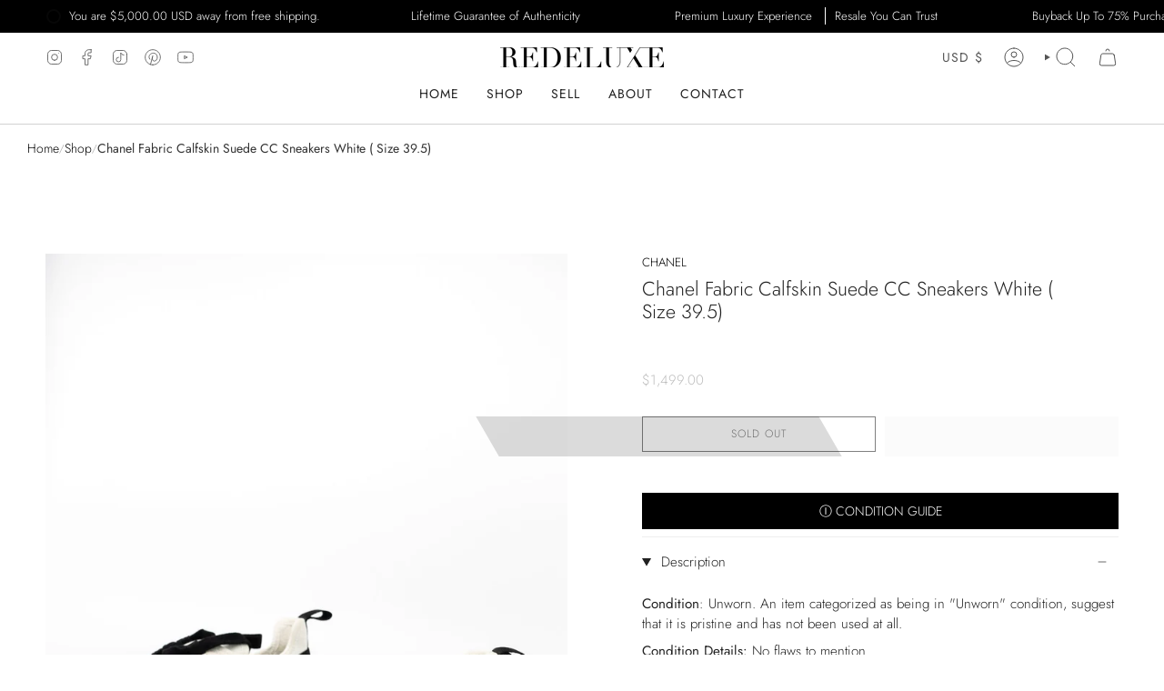

--- FILE ---
content_type: text/html; charset=utf-8
request_url: https://www.redeluxe.com/products/chanel-fabric-calfskin-suede-cc-sneakers-white-39-6
body_size: 52367
content:
<!doctype html>
<html class="no-js no-touch supports-no-cookies" lang="en">
<head> 

    <meta charset="UTF-8">
  <meta http-equiv="X-UA-Compatible" content="IE=edge">
  <meta name="viewport" content="width=device-width, initial-scale=1.0">
  <meta name="theme-color" content="#000000">
  
    <meta name="description" content="Discover luxury pre-owned CHANEL handbags &amp; sneakers at REDELUXE. Shop our collection of used designer handbags, pre-loved handbags, and used CHANEL handbags. Buy handbags online, including this stunning white fabric calfskin suede CC sneakers, and elevate your style.">
  

  <script type="text/javascript"> const observer = new MutationObserver(e => { e.forEach(({ addedNodes: e }) => { e.forEach(e => { 1 === e.nodeType && "SCRIPT" === e.tagName && (e.innerHTML.includes("asyncLoad") && (e.innerHTML = e.innerHTML.replace("if(window.attachEvent)", "document.addEventListener('asyncLazyLoad',function(event){asyncLoad();});if(window.attachEvent)").replaceAll(", asyncLoad", ", function(){}")), e.innerHTML.includes("PreviewBarInjector") && (e.innerHTML = e.innerHTML.replace("DOMContentLoaded", "asyncLazyLoad")), (e.className == 'analytics') && (e.type = 'text/lazyload'),(e.src.includes("assets/storefront/features")||e.src.includes("assets/shopify_pay")||e.src.includes("connect.facebook.net"))&&(e.setAttribute("data-src", e.src), e.removeAttribute("src")))})})});observer.observe(document.documentElement,{childList:!0,subtree:!0})</script>

<meta property="og:site_name" content="REDELUXE">
<meta property="og:url" content="https://www.redeluxe.com/products/chanel-fabric-calfskin-suede-cc-sneakers-white-39-6">
<meta property="og:title" content="Buy CHANEL Sneakers at SALE Prices | Exclusive White Fabric Calfskin Suede CC - REDELUXE">
<meta property="og:type" content="product">
<meta property="og:description" content="Discover luxury pre-owned CHANEL handbags &amp; sneakers at REDELUXE. Shop our collection of used designer handbags, pre-loved handbags, and used CHANEL handbags. Buy handbags online, including this stunning white fabric calfskin suede CC sneakers, and elevate your style."><meta property="og:image" content="http://www.redeluxe.com/cdn/shop/files/chanel-sneakers-white-chanel-fabric-calfskin-suede-cc-sneakers-white-size-39-5-redeluxe-41208710627638.jpg?v=1706499722">
  <meta property="og:image:secure_url" content="https://www.redeluxe.com/cdn/shop/files/chanel-sneakers-white-chanel-fabric-calfskin-suede-cc-sneakers-white-size-39-5-redeluxe-41208710627638.jpg?v=1706499722">
  <meta property="og:image:width" content="1365">
  <meta property="og:image:height" content="2048"><meta property="og:price:amount" content="1,499.00">
  <meta property="og:price:currency" content="USD"><meta name="twitter:card" content="summary_large_image">
<meta name="twitter:title" content="Buy CHANEL Sneakers at SALE Prices | Exclusive White Fabric Calfskin Suede CC - REDELUXE">
<meta name="twitter:description" content="Discover luxury pre-owned CHANEL handbags &amp; sneakers at REDELUXE. Shop our collection of used designer handbags, pre-loved handbags, and used CHANEL handbags. Buy handbags online, including this stunning white fabric calfskin suede CC sneakers, and elevate your style.">
<link rel="preload" href="//www.redeluxe.com/cdn/shop/t/64/assets/zify-gallery.css?v=143939549443858038741762894565" as="style">
<link rel="preload" href="https://cdnjs.cloudflare.com/ajax/libs/font-awesome/4.7.0/css/font-awesome.min.css" as="style">
<meta name="facebook-domain-verification" content="8b0179l2zisl8yds0a3yholqstvsh4" />

  <script
  src="https://cdn.utmify.com.br/scripts/utms/latest.js"
  data-utmify-prevent-subids
  async
  defer
></script>
  
<!-- Google tag (gtag.js) -->
<script async data-src="https://www.googletagmanager.com/gtag/js?id=AW-11026287015"></script>
<script>
  window.dataLayer = window.dataLayer || [];
  function gtag(){dataLayer.push(arguments);}
  gtag('js', new Date());

  gtag('config', 'AW-11026287015');
</script>

  <link rel="canonical" href="https://www.redeluxe.com/products/chanel-fabric-calfskin-suede-cc-sneakers-white-39-6">
  <link rel="preconnect" href="https://cdn.shopify.com" crossorigin>
  <!-- ======================= Broadcast Theme V5.1.3 ========================= --><link rel="preconnect" href="https://fonts.shopifycdn.com" crossorigin><link href="//www.redeluxe.com/cdn/shop/t/64/assets/theme.css?v=152039560166789811851762894565" as="style" rel="preload">
  <link href="//www.redeluxe.com/cdn/shop/t/64/assets/vendor.js?v=93779096473886333451762894565" as="script" rel="preload">
  <link href="//www.redeluxe.com/cdn/shop/t/64/assets/theme.js?v=165688535937248160321762894565" as="script" rel="preload">

    <link rel="icon" type="image/png" href="//www.redeluxe.com/cdn/shop/files/ReDeluxe-Favicon.png?crop=center&height=32&v=1738211750&width=32">
  

  <!-- Title and description ================================================ -->
  
  <title>
    
    Buy CHANEL Sneakers at SALE Prices | Exclusive White Fabric Calfskin Suede CC - REDELUXE
    
    
    
  </title>

  
  <!-- CSS ================================================================== -->

  <link href="//www.redeluxe.com/cdn/shop/t/64/assets/font-settings.css?v=103911779418287898231766757063" rel="stylesheet" type="text/css" media="all" />

  
<style data-shopify>

:root {--scrollbar-width: 0px;





--COLOR-VIDEO-BG: #f2f2f2;
--COLOR-BG-BRIGHTER: #f2f2f2;--COLOR-BG: #ffffff;--COLOR-BG-ALPHA-25: rgba(255, 255, 255, 0.25);
--COLOR-BG-TRANSPARENT: rgba(255, 255, 255, 0);
--COLOR-BG-SECONDARY: #fafafa;
--COLOR-BG-SECONDARY-LIGHTEN: #ffffff;
--COLOR-BG-RGB: 255, 255, 255;

--COLOR-TEXT-DARK: #000000;
--COLOR-TEXT: #212121;
--COLOR-TEXT-LIGHT: #646464;


/* === Opacity shades of grey ===*/
--COLOR-A5:  rgba(33, 33, 33, 0.05);
--COLOR-A10: rgba(33, 33, 33, 0.1);
--COLOR-A15: rgba(33, 33, 33, 0.15);
--COLOR-A20: rgba(33, 33, 33, 0.2);
--COLOR-A25: rgba(33, 33, 33, 0.25);
--COLOR-A30: rgba(33, 33, 33, 0.3);
--COLOR-A35: rgba(33, 33, 33, 0.35);
--COLOR-A40: rgba(33, 33, 33, 0.4);
--COLOR-A45: rgba(33, 33, 33, 0.45);
--COLOR-A50: rgba(33, 33, 33, 0.5);
--COLOR-A55: rgba(33, 33, 33, 0.55);
--COLOR-A60: rgba(33, 33, 33, 0.6);
--COLOR-A65: rgba(33, 33, 33, 0.65);
--COLOR-A70: rgba(33, 33, 33, 0.7);
--COLOR-A75: rgba(33, 33, 33, 0.75);
--COLOR-A80: rgba(33, 33, 33, 0.8);
--COLOR-A85: rgba(33, 33, 33, 0.85);
--COLOR-A90: rgba(33, 33, 33, 0.9);
--COLOR-A95: rgba(33, 33, 33, 0.95);

--COLOR-BORDER: rgb(238, 238, 238);
--COLOR-BORDER-LIGHT: #f5f5f5;
--COLOR-BORDER-HAIRLINE: #f7f7f7;
--COLOR-BORDER-DARK: #bbbbbb;/* === Bright color ===*/
--COLOR-PRIMARY: #000000;
--COLOR-PRIMARY-HOVER: #000000;
--COLOR-PRIMARY-FADE: rgba(0, 0, 0, 0.05);
--COLOR-PRIMARY-FADE-HOVER: rgba(0, 0, 0, 0.1);
--COLOR-PRIMARY-LIGHT: #4d4d4d;--COLOR-PRIMARY-OPPOSITE: #ffffff;



/* === link Color ===*/
--COLOR-LINK: #000000;
--COLOR-LINK-HOVER: rgba(0, 0, 0, 0.7);
--COLOR-LINK-FADE: rgba(0, 0, 0, 0.05);
--COLOR-LINK-FADE-HOVER: rgba(0, 0, 0, 0.1);--COLOR-LINK-OPPOSITE: #ffffff;


/* === Product grid sale tags ===*/
--COLOR-SALE-BG: #f9dee5;
--COLOR-SALE-TEXT: #af7b88;--COLOR-SALE-TEXT-SECONDARY: #f9dee5;

/* === Product grid badges ===*/
--COLOR-BADGE-BG: #ffffff;
--COLOR-BADGE-TEXT: #212121;

/* === Product sale color ===*/
--COLOR-SALE: #d20000;

/* === Gray background on Product grid items ===*/--filter-bg: 1.0;/* === Helper colors for form error states ===*/
--COLOR-ERROR: #721C24;
--COLOR-ERROR-BG: #F8D7DA;
--COLOR-ERROR-BORDER: #F5C6CB;



  --RADIUS: 0px;
  --RADIUS-SELECT: 0px;

--COLOR-HEADER-BG: #ffffff;--COLOR-HEADER-BG-TRANSPARENT: rgba(255, 255, 255, 0);
--COLOR-HEADER-LINK: #545454;
--COLOR-HEADER-LINK-HOVER: rgba(84, 84, 84, 0.7);

--COLOR-MENU-BG: #ffffff;
--COLOR-MENU-LINK: #212121;
--COLOR-MENU-LINK-HOVER: rgba(33, 33, 33, 0.7);
--COLOR-SUBMENU-BG: #ffffff;
--COLOR-SUBMENU-LINK: #212121;
--COLOR-SUBMENU-LINK-HOVER: rgba(33, 33, 33, 0.7);
--COLOR-SUBMENU-TEXT-LIGHT: #646464;
--COLOR-MENU-TRANSPARENT: #ffffff;
--COLOR-MENU-TRANSPARENT-HOVER: rgba(255, 255, 255, 0.7);

--COLOR-FOOTER-BG: #000000;
--COLOR-FOOTER-TEXT: #f0f0f0;
--COLOR-FOOTER-TEXT-A35: rgba(240, 240, 240, 0.35);
--COLOR-FOOTER-TEXT-A75: rgba(240, 240, 240, 0.75);
--COLOR-FOOTER-LINK: #ffffff;
--COLOR-FOOTER-LINK-HOVER: rgba(255, 255, 255, 0.7);
--COLOR-FOOTER-BORDER: #212121;

--TRANSPARENT: rgba(255, 255, 255, 0);

/* === Default overlay opacity ===*/
--overlay-opacity: 0;
--underlay-opacity: 1;
--underlay-bg: rgba(0,0,0,0.4);

/* === Custom Cursor ===*/
--ICON-ZOOM-IN: url( "//www.redeluxe.com/cdn/shop/t/64/assets/icon-zoom-in.svg?v=182473373117644429561762894565" );
--ICON-ZOOM-OUT: url( "//www.redeluxe.com/cdn/shop/t/64/assets/icon-zoom-out.svg?v=101497157853986683871762894565" );

/* === Custom Icons ===*/


  
  --ICON-ADD-BAG: url( "//www.redeluxe.com/cdn/shop/t/64/assets/icon-add-bag.svg?v=23763382405227654651762894565" );
  --ICON-ADD-CART: url( "//www.redeluxe.com/cdn/shop/t/64/assets/icon-add-cart.svg?v=3962293684743587821762894565" );
  --ICON-ARROW-LEFT: url( "//www.redeluxe.com/cdn/shop/t/64/assets/icon-arrow-left.svg?v=136066145774695772731762894565" );
  --ICON-ARROW-RIGHT: url( "//www.redeluxe.com/cdn/shop/t/64/assets/icon-arrow-right.svg?v=150928298113663093401762894565" );
  --ICON-SELECT: url("//www.redeluxe.com/cdn/shop/t/64/assets/icon-select.svg?v=167170173659852274001762894565");


--PRODUCT-GRID-ASPECT-RATIO: 80.0%;

/* === Typography ===*/
--FONT-WEIGHT-BODY: 300;
--FONT-WEIGHT-BODY-BOLD: 400;

--FONT-STACK-BODY: Jost, sans-serif;
--FONT-STYLE-BODY: normal;
--FONT-STYLE-BODY-ITALIC: italic;
--FONT-ADJUST-BODY: 0.95;

--FONT-WEIGHT-HEADING: 300;
--FONT-WEIGHT-HEADING-BOLD: 400;

--FONT-STACK-HEADING: Jost, sans-serif;
--FONT-STYLE-HEADING: normal;
--FONT-STYLE-HEADING-ITALIC: italic;
--FONT-ADJUST-HEADING: 0.8;

--FONT-STACK-NAV: Jost, sans-serif;
--FONT-STYLE-NAV: normal;
--FONT-STYLE-NAV-ITALIC: italic;
--FONT-ADJUST-NAV: 1.0;

--FONT-WEIGHT-NAV: 300;
--FONT-WEIGHT-NAV-BOLD: 400;

--FONT-SIZE-BASE: 0.95rem;
--FONT-SIZE-BASE-PERCENT: 0.95;

/* === Parallax ===*/
--PARALLAX-STRENGTH-MIN: 120.0%;
--PARALLAX-STRENGTH-MAX: 130.0%;--COLUMNS: 4;
--COLUMNS-MEDIUM: 3;
--COLUMNS-SMALL: 2;
--COLUMNS-MOBILE: 1;--LAYOUT-OUTER: 50px;
  --LAYOUT-GUTTER: 32px;
  --LAYOUT-OUTER-MEDIUM: 30px;
  --LAYOUT-GUTTER-MEDIUM: 22px;
  --LAYOUT-OUTER-SMALL: 16px;
  --LAYOUT-GUTTER-SMALL: 16px;--base-animation-delay: 0ms;
--line-height-normal: 1.375; /* Equals to line-height: normal; */--SIDEBAR-WIDTH: 288px;
  --SIDEBAR-WIDTH-MEDIUM: 258px;--DRAWER-WIDTH: 380px;--ICON-STROKE-WIDTH: 1px;/* === Button General ===*/
--BTN-FONT-STACK: Jost, sans-serif;
--BTN-FONT-WEIGHT: 300;
--BTN-FONT-STYLE: normal;
--BTN-FONT-SIZE: 12px;

--BTN-LETTER-SPACING: 0.075em;
--BTN-UPPERCASE: uppercase;
--BTN-TEXT-ARROW-OFFSET: -1px;

/* === Button Primary ===*/
--BTN-PRIMARY-BORDER-COLOR: #000000;
--BTN-PRIMARY-BG-COLOR: #212121;
--BTN-PRIMARY-TEXT-COLOR: #ffffff;


  --BTN-PRIMARY-BG-COLOR-BRIGHTER: #3b3b3b;


/* === Button Secondary ===*/
--BTN-SECONDARY-BORDER-COLOR: #f0f0f0;
--BTN-SECONDARY-BG-COLOR: #20201f;
--BTN-SECONDARY-TEXT-COLOR: #f0f0f0;


  --BTN-SECONDARY-BG-COLOR-BRIGHTER: #3a3a38;


/* === Button White ===*/
--TEXT-BTN-BORDER-WHITE: #fff;
--TEXT-BTN-BG-WHITE: #fff;
--TEXT-BTN-WHITE: #000;
--TEXT-BTN-BG-WHITE-BRIGHTER: #f2f2f2;

/* === Button Black ===*/
--TEXT-BTN-BG-BLACK: #000;
--TEXT-BTN-BORDER-BLACK: #000;
--TEXT-BTN-BLACK: #fff;
--TEXT-BTN-BG-BLACK-BRIGHTER: #1a1a1a;

/* === Cart Gradient ===*/


  --FREE-SHIPPING-GRADIENT: linear-gradient(46deg, rgba(0, 0, 0, 1) 13%, rgba(170, 248, 219, 1) 86%);


}

::backdrop {
  --underlay-opacity: 1;
  --underlay-bg: rgba(0,0,0,0.4);
}
</style>
<link rel="preload" href="//www.redeluxe.com/cdn/shop/t/64/assets/lazysizes.min.js?v=102595572645761442651762894565" as="script">
<script src="//www.redeluxe.com/cdn/shop/t/64/assets/lazysizes.min.js?v=102595572645761442651762894565"></script>


  <link href="//www.redeluxe.com/cdn/shop/t/64/assets/theme.css?v=152039560166789811851762894565" rel="stylesheet" type="text/css" media="all" />
<link href="//www.redeluxe.com/cdn/shop/t/64/assets/swatches.css?v=157844926215047500451762894565" as="style" rel="preload">
    <link href="//www.redeluxe.com/cdn/shop/t/64/assets/swatches.css?v=157844926215047500451762894565" rel="stylesheet" type="text/css" media="all" />
<style data-shopify>.swatches {
    --black: #000000;--white: #fafafa;--blank: url(//www.redeluxe.com/cdn/shop/files/blank_small.png?55066);
  }</style>
<script>
    if (window.navigator.userAgent.indexOf('MSIE ') > 0 || window.navigator.userAgent.indexOf('Trident/') > 0) {
      document.documentElement.className = document.documentElement.className + ' ie';

      var scripts = document.getElementsByTagName('script')[0];
      var polyfill = document.createElement("script");
      polyfill.defer = true;
      polyfill.src = "//www.redeluxe.com/cdn/shop/t/64/assets/ie11.js?v=144489047535103983231762894565";

      scripts.parentNode.insertBefore(polyfill, scripts);
    } else {
      document.documentElement.className = document.documentElement.className.replace('no-js', 'js');
    }

    document.documentElement.style.setProperty('--scrollbar-width', `${getScrollbarWidth()}px`);

    function getScrollbarWidth() {
      // Creating invisible container
      const outer = document.createElement('div');
      outer.style.visibility = 'hidden';
      outer.style.overflow = 'scroll'; // forcing scrollbar to appear
      outer.style.msOverflowStyle = 'scrollbar'; // needed for WinJS apps
      document.documentElement.appendChild(outer);

      // Creating inner element and placing it in the container
      const inner = document.createElement('div');
      outer.appendChild(inner);

      // Calculating difference between container's full width and the child width
      const scrollbarWidth = outer.offsetWidth - inner.offsetWidth;

      // Removing temporary elements from the DOM
      outer.parentNode.removeChild(outer);

      return scrollbarWidth;
    }

    let root = '/';
    if (root[root.length - 1] !== '/') {
      root = root + '/';
    }

    window.theme = {
      routes: {
        root: root,
        cart_url: '/cart',
        cart_add_url: '/cart/add',
        cart_change_url: '/cart/change',
        product_recommendations_url: '/recommendations/products',
        predictive_search_url: '/search/suggest',
        addresses_url: '/account/addresses'
      },
      assets: {
        photoswipe: '//www.redeluxe.com/cdn/shop/t/64/assets/photoswipe.js?v=162613001030112971491762894565',
        smoothscroll: '//www.redeluxe.com/cdn/shop/t/64/assets/smoothscroll.js?v=37906625415260927261762894565',
      },
      strings: {
        addToCart: "Add to cart",
        cartAcceptanceError: "You must accept our terms and conditions.",
        soldOut: "Sold Out",
        from: "From",
        preOrder: "Pre-order",
        sale: "Sale",
        subscription: "Subscription",
        unavailable: "Unavailable",
        unitPrice: "Unit price",
        unitPriceSeparator: "per",
        shippingCalcSubmitButton: "Calculate shipping",
        shippingCalcSubmitButtonDisabled: "Calculating...",
        selectValue: "Select value",
        selectColor: "Select color",
        oneColor: "color",
        otherColor: "colors",
        upsellAddToCart: "Add",
        free: "Free",
        swatchesColor: "Color, Colour"
      },
      settings: {
        customerLoggedIn: null ? true : false,
        cartDrawerEnabled: true,
        enableQuickAdd: false,
        enableAnimations: true,
        variantOnSale: true,
      },
      moneyFormat: true ? "${{amount}} USD" : "${{amount}}",
      moneyWithoutCurrencyFormat: "${{amount}}",
      moneyWithCurrencyFormat: "${{amount}} USD",
      subtotal: 0,
      info: {
        name: 'broadcast'
      },
      version: '5.1.3'
    };

    if (window.performance) {
      window.performance.mark('init');
    } else {
      window.fastNetworkAndCPU = false;
    }
  </script>

  
    <script src="//www.redeluxe.com/cdn/shopifycloud/storefront/assets/themes_support/shopify_common-5f594365.js" defer="defer"></script>
  

  <!-- Theme Javascript ============================================================== -->
  <script src="//www.redeluxe.com/cdn/shop/t/64/assets/vendor.js?v=93779096473886333451762894565" defer="defer"></script>
  <script src="//www.redeluxe.com/cdn/shop/t/64/assets/theme.js?v=165688535937248160321762894565" defer="defer"></script>

  <!--swiper slider js  added by shakil--><link rel="stylesheet" href="//www.redeluxe.com/cdn/shop/t/64/assets/swiper.css?v=40775391388818858451762894565" />
   <style>
     .swiper-container{
      overflow: hidden; 
     }
    .swiper-button-next::after, .swiper-button-prev::after {
      font-size:20px;
      color:#000;
    }
    .swiper-button-next, .swiper-button-prev {
      color:#000;
    }
     @media(min-width:769px){
    .swiper-container .swiper-button-prev{
      display:none!important;
    }
    .swiper-container .swiper-button-next{
      display:none!important;
    }
  }
    </style><!-- Shopify app scripts =========================================================== -->

  <script>window.performance && window.performance.mark && window.performance.mark('shopify.content_for_header.start');</script><meta name="facebook-domain-verification" content="8b0179l2zisl8yds0a3yholqstvsh4">
<meta name="google-site-verification" content="dUWerQ_nEaZJK6FtWrV7jCLrxE6B_ADAm_CC-kZkj1M">
<meta id="shopify-digital-wallet" name="shopify-digital-wallet" content="/66905932086/digital_wallets/dialog">
<meta name="shopify-checkout-api-token" content="0d46bbf90860a34d64caf3317467b08a">
<link rel="alternate" type="application/json+oembed" href="https://www.redeluxe.com/products/chanel-fabric-calfskin-suede-cc-sneakers-white-39-6.oembed">
<script async="async" src="/checkouts/internal/preloads.js?locale=en-US"></script>
<link rel="preconnect" href="https://shop.app" crossorigin="anonymous">
<script async="async" src="https://shop.app/checkouts/internal/preloads.js?locale=en-US&shop_id=66905932086" crossorigin="anonymous"></script>
<script id="apple-pay-shop-capabilities" type="application/json">{"shopId":66905932086,"countryCode":"US","currencyCode":"USD","merchantCapabilities":["supports3DS"],"merchantId":"gid:\/\/shopify\/Shop\/66905932086","merchantName":"REDELUXE","requiredBillingContactFields":["postalAddress","email","phone"],"requiredShippingContactFields":["postalAddress","email","phone"],"shippingType":"shipping","supportedNetworks":["visa","masterCard","amex","discover","elo","jcb"],"total":{"type":"pending","label":"REDELUXE","amount":"1.00"},"shopifyPaymentsEnabled":true,"supportsSubscriptions":true}</script>
<script id="shopify-features" type="application/json">{"accessToken":"0d46bbf90860a34d64caf3317467b08a","betas":["rich-media-storefront-analytics"],"domain":"www.redeluxe.com","predictiveSearch":true,"shopId":66905932086,"locale":"en"}</script>
<script>var Shopify = Shopify || {};
Shopify.shop = "redeluxe-store.myshopify.com";
Shopify.locale = "en";
Shopify.currency = {"active":"USD","rate":"1.0"};
Shopify.country = "US";
Shopify.theme = {"name":"Back to regular after Christmas ","id":180906590518,"schema_name":"Broadcast","schema_version":"5.1.3","theme_store_id":868,"role":"main"};
Shopify.theme.handle = "null";
Shopify.theme.style = {"id":null,"handle":null};
Shopify.cdnHost = "www.redeluxe.com/cdn";
Shopify.routes = Shopify.routes || {};
Shopify.routes.root = "/";</script>
<script type="module">!function(o){(o.Shopify=o.Shopify||{}).modules=!0}(window);</script>
<script>!function(o){function n(){var o=[];function n(){o.push(Array.prototype.slice.apply(arguments))}return n.q=o,n}var t=o.Shopify=o.Shopify||{};t.loadFeatures=n(),t.autoloadFeatures=n()}(window);</script>
<script>
  window.ShopifyPay = window.ShopifyPay || {};
  window.ShopifyPay.apiHost = "shop.app\/pay";
  window.ShopifyPay.redirectState = null;
</script>
<script id="shop-js-analytics" type="application/json">{"pageType":"product"}</script>
<script defer="defer" async type="module" src="//www.redeluxe.com/cdn/shopifycloud/shop-js/modules/v2/client.init-shop-cart-sync_CG-L-Qzi.en.esm.js"></script>
<script defer="defer" async type="module" src="//www.redeluxe.com/cdn/shopifycloud/shop-js/modules/v2/chunk.common_B8yXDTDb.esm.js"></script>
<script type="module">
  await import("//www.redeluxe.com/cdn/shopifycloud/shop-js/modules/v2/client.init-shop-cart-sync_CG-L-Qzi.en.esm.js");
await import("//www.redeluxe.com/cdn/shopifycloud/shop-js/modules/v2/chunk.common_B8yXDTDb.esm.js");

  window.Shopify.SignInWithShop?.initShopCartSync?.({"fedCMEnabled":true,"windoidEnabled":true});

</script>
<script defer="defer" async type="module" src="//www.redeluxe.com/cdn/shopifycloud/shop-js/modules/v2/client.payment-terms_BFsudFhJ.en.esm.js"></script>
<script defer="defer" async type="module" src="//www.redeluxe.com/cdn/shopifycloud/shop-js/modules/v2/chunk.common_B8yXDTDb.esm.js"></script>
<script defer="defer" async type="module" src="//www.redeluxe.com/cdn/shopifycloud/shop-js/modules/v2/chunk.modal_dvVUSHam.esm.js"></script>
<script type="module">
  await import("//www.redeluxe.com/cdn/shopifycloud/shop-js/modules/v2/client.payment-terms_BFsudFhJ.en.esm.js");
await import("//www.redeluxe.com/cdn/shopifycloud/shop-js/modules/v2/chunk.common_B8yXDTDb.esm.js");
await import("//www.redeluxe.com/cdn/shopifycloud/shop-js/modules/v2/chunk.modal_dvVUSHam.esm.js");

  
</script>
<script>
  window.Shopify = window.Shopify || {};
  if (!window.Shopify.featureAssets) window.Shopify.featureAssets = {};
  window.Shopify.featureAssets['shop-js'] = {"shop-cart-sync":["modules/v2/client.shop-cart-sync_C7TtgCZT.en.esm.js","modules/v2/chunk.common_B8yXDTDb.esm.js"],"shop-button":["modules/v2/client.shop-button_aOcg-RjH.en.esm.js","modules/v2/chunk.common_B8yXDTDb.esm.js"],"init-shop-email-lookup-coordinator":["modules/v2/client.init-shop-email-lookup-coordinator_D-37GF_a.en.esm.js","modules/v2/chunk.common_B8yXDTDb.esm.js"],"init-fed-cm":["modules/v2/client.init-fed-cm_DGh7x7ZX.en.esm.js","modules/v2/chunk.common_B8yXDTDb.esm.js"],"init-windoid":["modules/v2/client.init-windoid_C5PxDKWE.en.esm.js","modules/v2/chunk.common_B8yXDTDb.esm.js"],"shop-toast-manager":["modules/v2/client.shop-toast-manager_BmSBWum3.en.esm.js","modules/v2/chunk.common_B8yXDTDb.esm.js"],"shop-cash-offers":["modules/v2/client.shop-cash-offers_DkchToOx.en.esm.js","modules/v2/chunk.common_B8yXDTDb.esm.js","modules/v2/chunk.modal_dvVUSHam.esm.js"],"init-shop-cart-sync":["modules/v2/client.init-shop-cart-sync_CG-L-Qzi.en.esm.js","modules/v2/chunk.common_B8yXDTDb.esm.js"],"avatar":["modules/v2/client.avatar_BTnouDA3.en.esm.js"],"shop-login-button":["modules/v2/client.shop-login-button_DrVPCwAQ.en.esm.js","modules/v2/chunk.common_B8yXDTDb.esm.js","modules/v2/chunk.modal_dvVUSHam.esm.js"],"pay-button":["modules/v2/client.pay-button_Cw45D1uM.en.esm.js","modules/v2/chunk.common_B8yXDTDb.esm.js"],"init-customer-accounts":["modules/v2/client.init-customer-accounts_BNYsaOzg.en.esm.js","modules/v2/client.shop-login-button_DrVPCwAQ.en.esm.js","modules/v2/chunk.common_B8yXDTDb.esm.js","modules/v2/chunk.modal_dvVUSHam.esm.js"],"checkout-modal":["modules/v2/client.checkout-modal_NoX7b1qq.en.esm.js","modules/v2/chunk.common_B8yXDTDb.esm.js","modules/v2/chunk.modal_dvVUSHam.esm.js"],"init-customer-accounts-sign-up":["modules/v2/client.init-customer-accounts-sign-up_pIEGEpjr.en.esm.js","modules/v2/client.shop-login-button_DrVPCwAQ.en.esm.js","modules/v2/chunk.common_B8yXDTDb.esm.js","modules/v2/chunk.modal_dvVUSHam.esm.js"],"init-shop-for-new-customer-accounts":["modules/v2/client.init-shop-for-new-customer-accounts_BIu2e6le.en.esm.js","modules/v2/client.shop-login-button_DrVPCwAQ.en.esm.js","modules/v2/chunk.common_B8yXDTDb.esm.js","modules/v2/chunk.modal_dvVUSHam.esm.js"],"shop-follow-button":["modules/v2/client.shop-follow-button_B6YY9G4U.en.esm.js","modules/v2/chunk.common_B8yXDTDb.esm.js","modules/v2/chunk.modal_dvVUSHam.esm.js"],"lead-capture":["modules/v2/client.lead-capture_o2hOda6W.en.esm.js","modules/v2/chunk.common_B8yXDTDb.esm.js","modules/v2/chunk.modal_dvVUSHam.esm.js"],"shop-login":["modules/v2/client.shop-login_DA8-MZ-E.en.esm.js","modules/v2/chunk.common_B8yXDTDb.esm.js","modules/v2/chunk.modal_dvVUSHam.esm.js"],"payment-terms":["modules/v2/client.payment-terms_BFsudFhJ.en.esm.js","modules/v2/chunk.common_B8yXDTDb.esm.js","modules/v2/chunk.modal_dvVUSHam.esm.js"]};
</script>
<script>(function() {
  var isLoaded = false;
  function asyncLoad() {
    if (isLoaded) return;
    isLoaded = true;
    var urls = ["https:\/\/app-api.vidjet.io\/bb82b465-34ca-46b1-bc68-b1c8b826dead\/shopify\/scripttag?v=1672245206605\u0026shop=redeluxe-store.myshopify.com","\/\/cdn.shopify.com\/proxy\/cd746adefdede11e69e4c4243d871d960131f521dd8f102654fb480bc933790d\/api.goaffpro.com\/loader.js?shop=redeluxe-store.myshopify.com\u0026sp-cache-control=cHVibGljLCBtYXgtYWdlPTkwMA"];
    for (var i = 0; i < urls.length; i++) {
      var s = document.createElement('script');
      s.type = 'text/javascript';
      s.async = true;
      s.src = urls[i];
      var x = document.getElementsByTagName('script')[0];
      x.parentNode.insertBefore(s, x);
    }
  };
  if(window.attachEvent) {
    window.attachEvent('onload', asyncLoad);
  } else {
    window.addEventListener('load', asyncLoad, false);
  }
})();</script>
<script id="__st">var __st={"a":66905932086,"offset":-21600,"reqid":"2b2af7c2-731a-494a-acb6-61531a64fe86-1768264205","pageurl":"www.redeluxe.com\/products\/chanel-fabric-calfskin-suede-cc-sneakers-white-39-6","u":"1b162a3783d9","p":"product","rtyp":"product","rid":8313106661686};</script>
<script>window.ShopifyPaypalV4VisibilityTracking = true;</script>
<script id="captcha-bootstrap">!function(){'use strict';const t='contact',e='account',n='new_comment',o=[[t,t],['blogs',n],['comments',n],[t,'customer']],c=[[e,'customer_login'],[e,'guest_login'],[e,'recover_customer_password'],[e,'create_customer']],r=t=>t.map((([t,e])=>`form[action*='/${t}']:not([data-nocaptcha='true']) input[name='form_type'][value='${e}']`)).join(','),a=t=>()=>t?[...document.querySelectorAll(t)].map((t=>t.form)):[];function s(){const t=[...o],e=r(t);return a(e)}const i='password',u='form_key',d=['recaptcha-v3-token','g-recaptcha-response','h-captcha-response',i],f=()=>{try{return window.sessionStorage}catch{return}},m='__shopify_v',_=t=>t.elements[u];function p(t,e,n=!1){try{const o=window.sessionStorage,c=JSON.parse(o.getItem(e)),{data:r}=function(t){const{data:e,action:n}=t;return t[m]||n?{data:e,action:n}:{data:t,action:n}}(c);for(const[e,n]of Object.entries(r))t.elements[e]&&(t.elements[e].value=n);n&&o.removeItem(e)}catch(o){console.error('form repopulation failed',{error:o})}}const l='form_type',E='cptcha';function T(t){t.dataset[E]=!0}const w=window,h=w.document,L='Shopify',v='ce_forms',y='captcha';let A=!1;((t,e)=>{const n=(g='f06e6c50-85a8-45c8-87d0-21a2b65856fe',I='https://cdn.shopify.com/shopifycloud/storefront-forms-hcaptcha/ce_storefront_forms_captcha_hcaptcha.v1.5.2.iife.js',D={infoText:'Protected by hCaptcha',privacyText:'Privacy',termsText:'Terms'},(t,e,n)=>{const o=w[L][v],c=o.bindForm;if(c)return c(t,g,e,D).then(n);var r;o.q.push([[t,g,e,D],n]),r=I,A||(h.body.append(Object.assign(h.createElement('script'),{id:'captcha-provider',async:!0,src:r})),A=!0)});var g,I,D;w[L]=w[L]||{},w[L][v]=w[L][v]||{},w[L][v].q=[],w[L][y]=w[L][y]||{},w[L][y].protect=function(t,e){n(t,void 0,e),T(t)},Object.freeze(w[L][y]),function(t,e,n,w,h,L){const[v,y,A,g]=function(t,e,n){const i=e?o:[],u=t?c:[],d=[...i,...u],f=r(d),m=r(i),_=r(d.filter((([t,e])=>n.includes(e))));return[a(f),a(m),a(_),s()]}(w,h,L),I=t=>{const e=t.target;return e instanceof HTMLFormElement?e:e&&e.form},D=t=>v().includes(t);t.addEventListener('submit',(t=>{const e=I(t);if(!e)return;const n=D(e)&&!e.dataset.hcaptchaBound&&!e.dataset.recaptchaBound,o=_(e),c=g().includes(e)&&(!o||!o.value);(n||c)&&t.preventDefault(),c&&!n&&(function(t){try{if(!f())return;!function(t){const e=f();if(!e)return;const n=_(t);if(!n)return;const o=n.value;o&&e.removeItem(o)}(t);const e=Array.from(Array(32),(()=>Math.random().toString(36)[2])).join('');!function(t,e){_(t)||t.append(Object.assign(document.createElement('input'),{type:'hidden',name:u})),t.elements[u].value=e}(t,e),function(t,e){const n=f();if(!n)return;const o=[...t.querySelectorAll(`input[type='${i}']`)].map((({name:t})=>t)),c=[...d,...o],r={};for(const[a,s]of new FormData(t).entries())c.includes(a)||(r[a]=s);n.setItem(e,JSON.stringify({[m]:1,action:t.action,data:r}))}(t,e)}catch(e){console.error('failed to persist form',e)}}(e),e.submit())}));const S=(t,e)=>{t&&!t.dataset[E]&&(n(t,e.some((e=>e===t))),T(t))};for(const o of['focusin','change'])t.addEventListener(o,(t=>{const e=I(t);D(e)&&S(e,y())}));const B=e.get('form_key'),M=e.get(l),P=B&&M;t.addEventListener('DOMContentLoaded',(()=>{const t=y();if(P)for(const e of t)e.elements[l].value===M&&p(e,B);[...new Set([...A(),...v().filter((t=>'true'===t.dataset.shopifyCaptcha))])].forEach((e=>S(e,t)))}))}(h,new URLSearchParams(w.location.search),n,t,e,['guest_login'])})(!0,!0)}();</script>
<script integrity="sha256-4kQ18oKyAcykRKYeNunJcIwy7WH5gtpwJnB7kiuLZ1E=" data-source-attribution="shopify.loadfeatures" defer="defer" src="//www.redeluxe.com/cdn/shopifycloud/storefront/assets/storefront/load_feature-a0a9edcb.js" crossorigin="anonymous"></script>
<script crossorigin="anonymous" defer="defer" src="//www.redeluxe.com/cdn/shopifycloud/storefront/assets/shopify_pay/storefront-65b4c6d7.js?v=20250812"></script>
<script data-source-attribution="shopify.dynamic_checkout.dynamic.init">var Shopify=Shopify||{};Shopify.PaymentButton=Shopify.PaymentButton||{isStorefrontPortableWallets:!0,init:function(){window.Shopify.PaymentButton.init=function(){};var t=document.createElement("script");t.src="https://www.redeluxe.com/cdn/shopifycloud/portable-wallets/latest/portable-wallets.en.js",t.type="module",document.head.appendChild(t)}};
</script>
<script data-source-attribution="shopify.dynamic_checkout.buyer_consent">
  function portableWalletsHideBuyerConsent(e){var t=document.getElementById("shopify-buyer-consent"),n=document.getElementById("shopify-subscription-policy-button");t&&n&&(t.classList.add("hidden"),t.setAttribute("aria-hidden","true"),n.removeEventListener("click",e))}function portableWalletsShowBuyerConsent(e){var t=document.getElementById("shopify-buyer-consent"),n=document.getElementById("shopify-subscription-policy-button");t&&n&&(t.classList.remove("hidden"),t.removeAttribute("aria-hidden"),n.addEventListener("click",e))}window.Shopify?.PaymentButton&&(window.Shopify.PaymentButton.hideBuyerConsent=portableWalletsHideBuyerConsent,window.Shopify.PaymentButton.showBuyerConsent=portableWalletsShowBuyerConsent);
</script>
<script>
  function portableWalletsCleanup(e){e&&e.src&&console.error("Failed to load portable wallets script "+e.src);var t=document.querySelectorAll("shopify-accelerated-checkout .shopify-payment-button__skeleton, shopify-accelerated-checkout-cart .wallet-cart-button__skeleton"),e=document.getElementById("shopify-buyer-consent");for(let e=0;e<t.length;e++)t[e].remove();e&&e.remove()}function portableWalletsNotLoadedAsModule(e){e instanceof ErrorEvent&&"string"==typeof e.message&&e.message.includes("import.meta")&&"string"==typeof e.filename&&e.filename.includes("portable-wallets")&&(window.removeEventListener("error",portableWalletsNotLoadedAsModule),window.Shopify.PaymentButton.failedToLoad=e,"loading"===document.readyState?document.addEventListener("DOMContentLoaded",window.Shopify.PaymentButton.init):window.Shopify.PaymentButton.init())}window.addEventListener("error",portableWalletsNotLoadedAsModule);
</script>

<script type="module" src="https://www.redeluxe.com/cdn/shopifycloud/portable-wallets/latest/portable-wallets.en.js" onError="portableWalletsCleanup(this)" crossorigin="anonymous"></script>
<script nomodule>
  document.addEventListener("DOMContentLoaded", portableWalletsCleanup);
</script>

<link id="shopify-accelerated-checkout-styles" rel="stylesheet" media="screen" href="https://www.redeluxe.com/cdn/shopifycloud/portable-wallets/latest/accelerated-checkout-backwards-compat.css" crossorigin="anonymous">
<style id="shopify-accelerated-checkout-cart">
        #shopify-buyer-consent {
  margin-top: 1em;
  display: inline-block;
  width: 100%;
}

#shopify-buyer-consent.hidden {
  display: none;
}

#shopify-subscription-policy-button {
  background: none;
  border: none;
  padding: 0;
  text-decoration: underline;
  font-size: inherit;
  cursor: pointer;
}

#shopify-subscription-policy-button::before {
  box-shadow: none;
}

      </style>
<script id="sections-script" data-sections="footer" defer="defer" src="//www.redeluxe.com/cdn/shop/t/64/compiled_assets/scripts.js?55066"></script>
<script>window.performance && window.performance.mark && window.performance.mark('shopify.content_for_header.end');</script>




    

    

    
  
<link href="//www.redeluxe.com/cdn/shop/t/64/assets/zify-gallery.css?v=143939549443858038741762894565" rel="stylesheet" type="text/css" media="all" />
<script> window.sd__PreorderUniqueData ={"preorderSetting":{"pre_badges":"No","force_preorder":"No","badge_text":"Pre-Order","badge_bk":"FF1919","badge_color":"ffff","badgeShape":"Rectangle","badgePosition":"top_right","badge_text_size":"11px","animateclass":"hvr-no","global_preorderlimit":"","button_text":"PRE-ORDER","button_message":"Available soon","nopreordermessage":"No Pre-Order for this product","mode":"hover","position":"bottom_always","button_color":"#000","button_text_color":"#fff","button_text_size":"15px","button_font_weight":"normal","button_width":"100%","button_top_margin":"5px","button_radius":"0px","tooltip_bkcolor":"#000","tooltip_opt":"No","tooltip_textcolor":"#fff","custom_note":"Pre-order Item","custom_note_label":"Pre-order Item","qty_limit":"","qty_check":"No","error_customer_msg":"Sorry..!! This much quantity is not available. You can avail maximum","enable_country":"","location_enable":"No","error_message_geo":"Sorry !!! Product is not available at this location.","mandatory_for_customers":"No","customer_delivery_date_feature":"No","customer_delivery_time_feature":"No","customer_delivery_label":"Schedule Delivery"},"developerSetting":{"formselector":"form[data-type=\"add-to-cart-form\"], .product_button form[action=\"\/cart\/add\"], form[action^=\"\/cart\/add\"], form[action=\"\/cart\/add\"]:first, form[action=\"\/zh-TW\/cart\/add\"]:first, form[action=\"\/ko\/cart\/add\"]:first, form[action=\"\/es\/cart\/add\"]:first,form[action=\"\/en\/cart\/add\"]:first, form[action=\"\/de\/cart\/add\"]:first, form[action=\"\/cy\/cart\/add\"]:first, form[action=\"\/cart\/add.js\"]:first, form[action=\"\/fr\/cart\/add\"]:first, form[action=\"\/ar\/cart\/add\"], form[action=\"\/zh-cn\/cart\/add\"], form.product-form, form.product_form, form.gPreorderForm, .product-single__form, .shopify-product-form, #shopify-section-product-template form[action*=\"\/cart\/add\"], form[action*=\"\/cart\/add\"]:visible, .ga-products-table li.ga-product, .pf-product-form, form[action*=\"\/cart\/add\"]:not(.installment), form.main-product-form","buttonselector":"button[name=\"add\"]:first, input[name=\"add\"]:first, button.Sd_addProduct, input[data-action=\"add-to-cart\"], #button-add-to-cart, button.product-form--add-to-cart, button.product-form--atc-button, button.addtocart-button-active, button.product-submit, button.ProductForm__AddToCart, [type=submit]:visible:first, .product-form__add-button, .gPreorderAddToCartBtn, #AddToCart--product-template, .add-to-cart-btn, .product-form__cart-submit, #addToCart, [name=\"add\"], [type=\"submit\"], button.btn-addtocart, .product-submit, .product-form__add-button, [data-action=\"add-to-cart\"], .ProductForm__AddToCart, button[data-add-to-cart]","variantselector1":".product__variant, select:not(.selectoption_id,.product-form__quantity, .delivery_time), .single-option-selector, input[name=\"Size\"], .ProductForm__Variants .ProductForm__Option input[type=\"radio\"], .variant-group input[type=\"radio\"], .swatch input[type=\"radio\"], .gPreorderVariantActivator, .product__swatches [data-swatch-option], .swatch__container .swatch__option, .gf_swatches .gf_swatch, .product-form__controls-group-options select, ul.clickyboxes li, .pf-variant-select, ul.swatches-select li, .product-options__value, .form-check-swatch, button.btn.swatch select.product__variant, .pf-container a, button.variant.option, ul.js-product__variant--container li, .variant-input, .product-variant > ul > li  ,.input--dropdown, .HorizontalList > li, .product-single__swatch__item, .globo-swatch-list ul.value > .select-option, .form-swatch-item, .selector-wrapper select, select.pf-input, ul.swatches-select > li.nt-swatch.swatch_pr_item, ul.gfqv-swatch-values > li, .lh-swatch-select, .swatch-image, .variant-image-swatch, #option-size, .selector-wrapper .replaced, .regular-select-content > .regular-select-item, .radios--input, ul.swatch-view > li > .swatch-selector , .swatch-element input, [data-product-option], .single-option-selector__radio, [data-index^=\"option\"], .SizeSwatchList input, .swatch-panda input[type=radio], .swatch input, .swatch-element input[type=radio], select[id*=\"product-select-\"], select[id|=\"product-select-option\"], [id|=\"productSelect-product\"], [id|=\"ProductSelect-option\"],select[id|=\"product-variants-option\"],select[id|=\"sca-qv-product-selected-option\"],select[id*=\"product-variants-\"],select[id|=\"product-selectors-option\"],select[id|=\"variant-listbox-option\"],select[id|=\"id-option\"],select[id|=\"SingleOptionSelector\"], .variant-input-wrap input, [data-action=\"select-value\"], .no-js-hidden input[type=\"radio\"]","variantselector2":"input[name=\"quantity\"]","variantselector3":"","tags_badges":"","badges_allpages":"","badges_allpages_hide_attr":"","checkoutattr":"input[name=\"checkout\"], button[name=\"checkout\"]","subtotalclass":"","partialtext":"Partial Deposit:","remainingtext":"Remaining Balance:","drawerbuttonattr":"#drawer input[name=\"checkout\"], .yv_side_drawer_wrapper.mini_cart a[href=\"\/checkout\"], #drawer button[name=\"checkout\"], .Drawer button[name=\"checkout\"]","drawersubtotal":"","drawerevents":"header a[href=\"\/cart\"]","remainingenable":"Yes"},"generalSetting":{"counter_theme":"sd_counter1","comingsoontext":"Coming Soon","notify_autosent":"no_disable","coupon_option":"No","account_coupon":"No","auto_coupon":"No","shipping1":"No","shipping2":"No","tax_1":"No","tax_2":"No","com_badges":null,"com_badge_text":"Coming-Soon","com_badge_bk":"FF1919","com_badge_color":"ffff","com_badge_text_size":"11px","comBadgeShape":"Rectangle","comBadgePosition":"top_right","enable_favicon":"No","favbgcolor":"FF0000","favtxtcolor":"FFf","preorder_mode":"mode1","global_preorderlimit":"","mixed_cart":"No","mixed_cart_mode":"inline","mixed_cart_heading":"Warning: you have pre-order and in-stock products in the same cart","mixed_cart_content":"Shipment of your in-stock items may be delayed until your pre-order item is ready for shipping.","counter_days":"Days","counter_hours":"Hours","counter_minutes":"Minutes","counter_seconds":"Seconds"},"notifySetting":{"enablenotify":"No","notify_type":"slide","notifylinktext":"Notify me","sd_notifybuttontext":"Notify me","notifylinktextcolor":"000","notifylink_bkcolor":"fff","notify_textalign":"left","notify_link_txtsize":"14","notify_link_deco":"underline","notify_link_weight":"normal","en_inject":"No","selectinject":"Inject after","injectevent":"CLASS","injectvalue":"sd-advanced-preorder"},"partialSettings":{"payment_type_text":"Payment Type","full_partial":"Yes","fullpay_text":"Preorder","partialpay_text":"Partial Payment","cart_total":"No","total_text":"Partial Cart","checkout_text":"Partial Checkout","note_checkout1":"Initial Partial Payment (Check \"My Account\" page in store for balance payment)","note_checkout2":"Final Partial Payment","full_note_checkout":"Pay initial payment -","partial_cart":"No","partial_msg_txt":"","account_login":"disabled","fullpay_message_text":"Pay full payment - ","partialpay_message_text":"Pay initial payment - ","fullpaybtntext":"Pay Full","partialpaybtntext":"Pay Partial","par_badges":"No","par_badge_text":"Partial-Order","par_badge_bk":"FF1919","par_badge_color":"ffff","par_badge_text_size":"11px","enabletimer":"No","timermsg":"Hurry Up..!! Your cart will be lost in ","timertextcolor":"000","timerbkg":"ddd","timeralign":"left","timertextweight":"normal","timer":"20","timer_border":"none","timerborderpx":"1","timerbordercolor":"000","custom_priceonoff":"No","custom_paytext":"Custom Price"},"AccountPageSetting":{"float_button":"No"},"app":{"appenable":"Yes","memberplan":"free","status_activation":null,"p_status_activation":null,"advanced_premium":null,"today_date_time":"2026-01-12","today_time":"18:30"}}</script> <!-- BEGIN app block: shopify://apps/klaviyo-email-marketing-sms/blocks/klaviyo-onsite-embed/2632fe16-c075-4321-a88b-50b567f42507 -->












  <script async src="https://static.klaviyo.com/onsite/js/XYjbDT/klaviyo.js?company_id=XYjbDT"></script>
  <script>!function(){if(!window.klaviyo){window._klOnsite=window._klOnsite||[];try{window.klaviyo=new Proxy({},{get:function(n,i){return"push"===i?function(){var n;(n=window._klOnsite).push.apply(n,arguments)}:function(){for(var n=arguments.length,o=new Array(n),w=0;w<n;w++)o[w]=arguments[w];var t="function"==typeof o[o.length-1]?o.pop():void 0,e=new Promise((function(n){window._klOnsite.push([i].concat(o,[function(i){t&&t(i),n(i)}]))}));return e}}})}catch(n){window.klaviyo=window.klaviyo||[],window.klaviyo.push=function(){var n;(n=window._klOnsite).push.apply(n,arguments)}}}}();</script>

  
    <script id="viewed_product">
      if (item == null) {
        var _learnq = _learnq || [];

        var MetafieldReviews = null
        var MetafieldYotpoRating = null
        var MetafieldYotpoCount = null
        var MetafieldLooxRating = null
        var MetafieldLooxCount = null
        var okendoProduct = null
        var okendoProductReviewCount = null
        var okendoProductReviewAverageValue = null
        try {
          // The following fields are used for Customer Hub recently viewed in order to add reviews.
          // This information is not part of __kla_viewed. Instead, it is part of __kla_viewed_reviewed_items
          MetafieldReviews = {};
          MetafieldYotpoRating = null
          MetafieldYotpoCount = null
          MetafieldLooxRating = null
          MetafieldLooxCount = null

          okendoProduct = null
          // If the okendo metafield is not legacy, it will error, which then requires the new json formatted data
          if (okendoProduct && 'error' in okendoProduct) {
            okendoProduct = null
          }
          okendoProductReviewCount = okendoProduct ? okendoProduct.reviewCount : null
          okendoProductReviewAverageValue = okendoProduct ? okendoProduct.reviewAverageValue : null
        } catch (error) {
          console.error('Error in Klaviyo onsite reviews tracking:', error);
        }

        var item = {
          Name: "Chanel Fabric Calfskin Suede CC Sneakers White ( Size 39.5)",
          ProductID: 8313106661686,
          Categories: ["All","Neutrals","THE VAULT SALE"],
          ImageURL: "https://www.redeluxe.com/cdn/shop/files/chanel-sneakers-white-chanel-fabric-calfskin-suede-cc-sneakers-white-size-39-5-redeluxe-41208710627638_grande.jpg?v=1706499722",
          URL: "https://www.redeluxe.com/products/chanel-fabric-calfskin-suede-cc-sneakers-white-39-6",
          Brand: "CHANEL",
          Price: "$1,499.00",
          Value: "1,499.00",
          CompareAtPrice: "$0.00"
        };
        _learnq.push(['track', 'Viewed Product', item]);
        _learnq.push(['trackViewedItem', {
          Title: item.Name,
          ItemId: item.ProductID,
          Categories: item.Categories,
          ImageUrl: item.ImageURL,
          Url: item.URL,
          Metadata: {
            Brand: item.Brand,
            Price: item.Price,
            Value: item.Value,
            CompareAtPrice: item.CompareAtPrice
          },
          metafields:{
            reviews: MetafieldReviews,
            yotpo:{
              rating: MetafieldYotpoRating,
              count: MetafieldYotpoCount,
            },
            loox:{
              rating: MetafieldLooxRating,
              count: MetafieldLooxCount,
            },
            okendo: {
              rating: okendoProductReviewAverageValue,
              count: okendoProductReviewCount,
            }
          }
        }]);
      }
    </script>
  




  <script>
    window.klaviyoReviewsProductDesignMode = false
  </script>







<!-- END app block --><!-- BEGIN app block: shopify://apps/elevar-conversion-tracking/blocks/dataLayerEmbed/bc30ab68-b15c-4311-811f-8ef485877ad6 -->



<script type="module" dynamic>
  const configUrl = "/a/elevar/static/configs/443812e02a5d3a18a01fef7500a6c339bd0814e7/config.js";
  const config = (await import(configUrl)).default;
  const scriptUrl = config.script_src_app_theme_embed;

  if (scriptUrl) {
    const { handler } = await import(scriptUrl);

    await handler(
      config,
      {
        cartData: {
  marketId: "21138014518",
  attributes:{},
  cartTotal: "0.0",
  currencyCode:"USD",
  items: []
}
,
        user: {cartTotal: "0.0",
    currencyCode:"USD",customer: {},
}
,
        isOnCartPage:false,
        collectionView:null,
        searchResultsView:null,
        productView:{
    attributes:{},
    currencyCode:"USD",defaultVariant: {id:"SQ5599385",name:"Chanel Fabric Calfskin Suede CC Sneakers White ( Size 39.5)",
        brand:"CHANEL",
        category:"Sneakers",
        variant:"White",
        price: "1499.0",
        productId: "8313106661686",
        variantId: "46756286890294",
        compareAtPrice: "0.0",image:"\/\/www.redeluxe.com\/cdn\/shop\/files\/chanel-sneakers-white-chanel-fabric-calfskin-suede-cc-sneakers-white-size-39-5-redeluxe-41208710627638.jpg?v=1706499722",url:"\/products\/chanel-fabric-calfskin-suede-cc-sneakers-white-39-6?variant=46756286890294"},items: [{id:"SQ5599385",name:"Chanel Fabric Calfskin Suede CC Sneakers White ( Size 39.5)",
          brand:"CHANEL",
          category:"Sneakers",
          variant:"White",
          price: "1499.0",
          productId: "8313106661686",
          variantId: "46756286890294",
          compareAtPrice: "0.0",image:"\/\/www.redeluxe.com\/cdn\/shop\/files\/chanel-sneakers-white-chanel-fabric-calfskin-suede-cc-sneakers-white-size-39-5-redeluxe-41208710627638.jpg?v=1706499722",url:"\/products\/chanel-fabric-calfskin-suede-cc-sneakers-white-39-6?variant=46756286890294"},]
  },
        checkoutComplete: null
      }
    );
  }
</script>


<!-- END app block --><!-- BEGIN app block: shopify://apps/stape-conversion-tracking/blocks/gtm/7e13c847-7971-409d-8fe0-29ec14d5f048 --><script>
  window.lsData = {};
  window.dataLayer = window.dataLayer || [];
  window.addEventListener("message", (event) => {
    if (event.data?.event) {
      window.dataLayer.push(event.data);
    }
  });
  window.dataShopStape = {
    shop: "www.redeluxe.com",
    shopId: "66905932086",
  }
</script>

<!-- END app block --><script src="https://cdn.shopify.com/extensions/7bc9bb47-adfa-4267-963e-cadee5096caf/inbox-1252/assets/inbox-chat-loader.js" type="text/javascript" defer="defer"></script>
<script src="https://cdn.shopify.com/extensions/019b8ed3-90b4-7b95-8e01-aa6b35f1be2e/stape-remix-29/assets/widget.js" type="text/javascript" defer="defer"></script>
<link href="https://monorail-edge.shopifysvc.com" rel="dns-prefetch">
<script>(function(){if ("sendBeacon" in navigator && "performance" in window) {try {var session_token_from_headers = performance.getEntriesByType('navigation')[0].serverTiming.find(x => x.name == '_s').description;} catch {var session_token_from_headers = undefined;}var session_cookie_matches = document.cookie.match(/_shopify_s=([^;]*)/);var session_token_from_cookie = session_cookie_matches && session_cookie_matches.length === 2 ? session_cookie_matches[1] : "";var session_token = session_token_from_headers || session_token_from_cookie || "";function handle_abandonment_event(e) {var entries = performance.getEntries().filter(function(entry) {return /monorail-edge.shopifysvc.com/.test(entry.name);});if (!window.abandonment_tracked && entries.length === 0) {window.abandonment_tracked = true;var currentMs = Date.now();var navigation_start = performance.timing.navigationStart;var payload = {shop_id: 66905932086,url: window.location.href,navigation_start,duration: currentMs - navigation_start,session_token,page_type: "product"};window.navigator.sendBeacon("https://monorail-edge.shopifysvc.com/v1/produce", JSON.stringify({schema_id: "online_store_buyer_site_abandonment/1.1",payload: payload,metadata: {event_created_at_ms: currentMs,event_sent_at_ms: currentMs}}));}}window.addEventListener('pagehide', handle_abandonment_event);}}());</script>
<script id="web-pixels-manager-setup">(function e(e,d,r,n,o){if(void 0===o&&(o={}),!Boolean(null===(a=null===(i=window.Shopify)||void 0===i?void 0:i.analytics)||void 0===a?void 0:a.replayQueue)){var i,a;window.Shopify=window.Shopify||{};var t=window.Shopify;t.analytics=t.analytics||{};var s=t.analytics;s.replayQueue=[],s.publish=function(e,d,r){return s.replayQueue.push([e,d,r]),!0};try{self.performance.mark("wpm:start")}catch(e){}var l=function(){var e={modern:/Edge?\/(1{2}[4-9]|1[2-9]\d|[2-9]\d{2}|\d{4,})\.\d+(\.\d+|)|Firefox\/(1{2}[4-9]|1[2-9]\d|[2-9]\d{2}|\d{4,})\.\d+(\.\d+|)|Chrom(ium|e)\/(9{2}|\d{3,})\.\d+(\.\d+|)|(Maci|X1{2}).+ Version\/(15\.\d+|(1[6-9]|[2-9]\d|\d{3,})\.\d+)([,.]\d+|)( \(\w+\)|)( Mobile\/\w+|) Safari\/|Chrome.+OPR\/(9{2}|\d{3,})\.\d+\.\d+|(CPU[ +]OS|iPhone[ +]OS|CPU[ +]iPhone|CPU IPhone OS|CPU iPad OS)[ +]+(15[._]\d+|(1[6-9]|[2-9]\d|\d{3,})[._]\d+)([._]\d+|)|Android:?[ /-](13[3-9]|1[4-9]\d|[2-9]\d{2}|\d{4,})(\.\d+|)(\.\d+|)|Android.+Firefox\/(13[5-9]|1[4-9]\d|[2-9]\d{2}|\d{4,})\.\d+(\.\d+|)|Android.+Chrom(ium|e)\/(13[3-9]|1[4-9]\d|[2-9]\d{2}|\d{4,})\.\d+(\.\d+|)|SamsungBrowser\/([2-9]\d|\d{3,})\.\d+/,legacy:/Edge?\/(1[6-9]|[2-9]\d|\d{3,})\.\d+(\.\d+|)|Firefox\/(5[4-9]|[6-9]\d|\d{3,})\.\d+(\.\d+|)|Chrom(ium|e)\/(5[1-9]|[6-9]\d|\d{3,})\.\d+(\.\d+|)([\d.]+$|.*Safari\/(?![\d.]+ Edge\/[\d.]+$))|(Maci|X1{2}).+ Version\/(10\.\d+|(1[1-9]|[2-9]\d|\d{3,})\.\d+)([,.]\d+|)( \(\w+\)|)( Mobile\/\w+|) Safari\/|Chrome.+OPR\/(3[89]|[4-9]\d|\d{3,})\.\d+\.\d+|(CPU[ +]OS|iPhone[ +]OS|CPU[ +]iPhone|CPU IPhone OS|CPU iPad OS)[ +]+(10[._]\d+|(1[1-9]|[2-9]\d|\d{3,})[._]\d+)([._]\d+|)|Android:?[ /-](13[3-9]|1[4-9]\d|[2-9]\d{2}|\d{4,})(\.\d+|)(\.\d+|)|Mobile Safari.+OPR\/([89]\d|\d{3,})\.\d+\.\d+|Android.+Firefox\/(13[5-9]|1[4-9]\d|[2-9]\d{2}|\d{4,})\.\d+(\.\d+|)|Android.+Chrom(ium|e)\/(13[3-9]|1[4-9]\d|[2-9]\d{2}|\d{4,})\.\d+(\.\d+|)|Android.+(UC? ?Browser|UCWEB|U3)[ /]?(15\.([5-9]|\d{2,})|(1[6-9]|[2-9]\d|\d{3,})\.\d+)\.\d+|SamsungBrowser\/(5\.\d+|([6-9]|\d{2,})\.\d+)|Android.+MQ{2}Browser\/(14(\.(9|\d{2,})|)|(1[5-9]|[2-9]\d|\d{3,})(\.\d+|))(\.\d+|)|K[Aa][Ii]OS\/(3\.\d+|([4-9]|\d{2,})\.\d+)(\.\d+|)/},d=e.modern,r=e.legacy,n=navigator.userAgent;return n.match(d)?"modern":n.match(r)?"legacy":"unknown"}(),u="modern"===l?"modern":"legacy",c=(null!=n?n:{modern:"",legacy:""})[u],f=function(e){return[e.baseUrl,"/wpm","/b",e.hashVersion,"modern"===e.buildTarget?"m":"l",".js"].join("")}({baseUrl:d,hashVersion:r,buildTarget:u}),m=function(e){var d=e.version,r=e.bundleTarget,n=e.surface,o=e.pageUrl,i=e.monorailEndpoint;return{emit:function(e){var a=e.status,t=e.errorMsg,s=(new Date).getTime(),l=JSON.stringify({metadata:{event_sent_at_ms:s},events:[{schema_id:"web_pixels_manager_load/3.1",payload:{version:d,bundle_target:r,page_url:o,status:a,surface:n,error_msg:t},metadata:{event_created_at_ms:s}}]});if(!i)return console&&console.warn&&console.warn("[Web Pixels Manager] No Monorail endpoint provided, skipping logging."),!1;try{return self.navigator.sendBeacon.bind(self.navigator)(i,l)}catch(e){}var u=new XMLHttpRequest;try{return u.open("POST",i,!0),u.setRequestHeader("Content-Type","text/plain"),u.send(l),!0}catch(e){return console&&console.warn&&console.warn("[Web Pixels Manager] Got an unhandled error while logging to Monorail."),!1}}}}({version:r,bundleTarget:l,surface:e.surface,pageUrl:self.location.href,monorailEndpoint:e.monorailEndpoint});try{o.browserTarget=l,function(e){var d=e.src,r=e.async,n=void 0===r||r,o=e.onload,i=e.onerror,a=e.sri,t=e.scriptDataAttributes,s=void 0===t?{}:t,l=document.createElement("script"),u=document.querySelector("head"),c=document.querySelector("body");if(l.async=n,l.src=d,a&&(l.integrity=a,l.crossOrigin="anonymous"),s)for(var f in s)if(Object.prototype.hasOwnProperty.call(s,f))try{l.dataset[f]=s[f]}catch(e){}if(o&&l.addEventListener("load",o),i&&l.addEventListener("error",i),u)u.appendChild(l);else{if(!c)throw new Error("Did not find a head or body element to append the script");c.appendChild(l)}}({src:f,async:!0,onload:function(){if(!function(){var e,d;return Boolean(null===(d=null===(e=window.Shopify)||void 0===e?void 0:e.analytics)||void 0===d?void 0:d.initialized)}()){var d=window.webPixelsManager.init(e)||void 0;if(d){var r=window.Shopify.analytics;r.replayQueue.forEach((function(e){var r=e[0],n=e[1],o=e[2];d.publishCustomEvent(r,n,o)})),r.replayQueue=[],r.publish=d.publishCustomEvent,r.visitor=d.visitor,r.initialized=!0}}},onerror:function(){return m.emit({status:"failed",errorMsg:"".concat(f," has failed to load")})},sri:function(e){var d=/^sha384-[A-Za-z0-9+/=]+$/;return"string"==typeof e&&d.test(e)}(c)?c:"",scriptDataAttributes:o}),m.emit({status:"loading"})}catch(e){m.emit({status:"failed",errorMsg:(null==e?void 0:e.message)||"Unknown error"})}}})({shopId: 66905932086,storefrontBaseUrl: "https://www.redeluxe.com",extensionsBaseUrl: "https://extensions.shopifycdn.com/cdn/shopifycloud/web-pixels-manager",monorailEndpoint: "https://monorail-edge.shopifysvc.com/unstable/produce_batch",surface: "storefront-renderer",enabledBetaFlags: ["2dca8a86","a0d5f9d2"],webPixelsConfigList: [{"id":"2096431414","configuration":"{\"accountID\":\"XYjbDT\",\"webPixelConfig\":\"eyJlbmFibGVBZGRlZFRvQ2FydEV2ZW50cyI6IHRydWV9\"}","eventPayloadVersion":"v1","runtimeContext":"STRICT","scriptVersion":"524f6c1ee37bacdca7657a665bdca589","type":"APP","apiClientId":123074,"privacyPurposes":["ANALYTICS","MARKETING"],"dataSharingAdjustments":{"protectedCustomerApprovalScopes":["read_customer_address","read_customer_email","read_customer_name","read_customer_personal_data","read_customer_phone"]}},{"id":"1486094646","configuration":"{\"description\":\"Avada Joy referral conversion tracking pixel\"}","eventPayloadVersion":"v1","runtimeContext":"STRICT","scriptVersion":"8e5fc10ce09d06d1efb0c4bcb465af41","type":"APP","apiClientId":3373963,"privacyPurposes":[],"dataSharingAdjustments":{"protectedCustomerApprovalScopes":["read_customer_address","read_customer_email","read_customer_name","read_customer_personal_data","read_customer_phone"]}},{"id":"1196196150","configuration":"{\"shop\":\"redeluxe-store.myshopify.com\",\"cookie_duration\":\"2592000\"}","eventPayloadVersion":"v1","runtimeContext":"STRICT","scriptVersion":"a2e7513c3708f34b1f617d7ce88f9697","type":"APP","apiClientId":2744533,"privacyPurposes":["ANALYTICS","MARKETING"],"dataSharingAdjustments":{"protectedCustomerApprovalScopes":["read_customer_address","read_customer_email","read_customer_name","read_customer_personal_data","read_customer_phone"]}},{"id":"1150812470","configuration":"{\"config\":\"{\\\"google_tag_ids\\\":[\\\"G-7DLHJZ5R8B\\\",\\\"AW-16712251502\\\",\\\"GT-MK5ZX2XP\\\",\\\"AW-11026287015\\\",\\\"G-0Y1R6S5B9K\\\",\\\"GT-5D9QDFWP\\\"],\\\"target_country\\\":\\\"US\\\",\\\"gtag_events\\\":[{\\\"type\\\":\\\"search\\\",\\\"action_label\\\":[\\\"G-7DLHJZ5R8B\\\",\\\"AW-16712251502\\\/WftyCIzx1q0aEO7wgqE-\\\",\\\"G-0Y1R6S5B9K\\\",\\\"MC-YTC86LYQ0F\\\"]},{\\\"type\\\":\\\"begin_checkout\\\",\\\"action_label\\\":[\\\"G-7DLHJZ5R8B\\\",\\\"AW-16712251502\\\/DjhQCIDx1q0aEO7wgqE-\\\",\\\"G-0Y1R6S5B9K\\\",\\\"MC-YTC86LYQ0F\\\"]},{\\\"type\\\":\\\"view_item\\\",\\\"action_label\\\":[\\\"G-7DLHJZ5R8B\\\",\\\"AW-16712251502\\\/PBgOCInx1q0aEO7wgqE-\\\",\\\"MC-ND343WS80M\\\",\\\"G-0Y1R6S5B9K\\\",\\\"MC-YTC86LYQ0F\\\"]},{\\\"type\\\":\\\"purchase\\\",\\\"action_label\\\":[\\\"G-7DLHJZ5R8B\\\",\\\"AW-16712251502\\\/WEV6CP3w1q0aEO7wgqE-\\\",\\\"MC-ND343WS80M\\\",\\\"AW-11026287015\\\/yGFYCMyV3OkYEKeT34kp\\\",\\\"AW-16712251502\\\/Y7CWCPKSv9UZEO7wgqE-\\\",\\\"AW-16712251502\\\/G7GjCKG09rkaEO7wgqE-\\\",\\\"G-0Y1R6S5B9K\\\",\\\"MC-YTC86LYQ0F\\\"]},{\\\"type\\\":\\\"page_view\\\",\\\"action_label\\\":[\\\"G-7DLHJZ5R8B\\\",\\\"AW-16712251502\\\/vDA_CIbx1q0aEO7wgqE-\\\",\\\"MC-ND343WS80M\\\",\\\"G-0Y1R6S5B9K\\\",\\\"MC-YTC86LYQ0F\\\"]},{\\\"type\\\":\\\"add_payment_info\\\",\\\"action_label\\\":[\\\"G-7DLHJZ5R8B\\\",\\\"AW-16712251502\\\/WBNrCI_x1q0aEO7wgqE-\\\",\\\"G-0Y1R6S5B9K\\\",\\\"MC-YTC86LYQ0F\\\"]},{\\\"type\\\":\\\"add_to_cart\\\",\\\"action_label\\\":[\\\"G-7DLHJZ5R8B\\\",\\\"AW-16712251502\\\/tp6pCIPx1q0aEO7wgqE-\\\",\\\"G-0Y1R6S5B9K\\\",\\\"MC-YTC86LYQ0F\\\"]}],\\\"enable_monitoring_mode\\\":false}\"}","eventPayloadVersion":"v1","runtimeContext":"OPEN","scriptVersion":"b2a88bafab3e21179ed38636efcd8a93","type":"APP","apiClientId":1780363,"privacyPurposes":[],"dataSharingAdjustments":{"protectedCustomerApprovalScopes":["read_customer_address","read_customer_email","read_customer_name","read_customer_personal_data","read_customer_phone"]}},{"id":"713720118","configuration":"{\"accountID\":\"66905932086\"}","eventPayloadVersion":"v1","runtimeContext":"STRICT","scriptVersion":"c0a2ceb098b536858278d481fbeefe60","type":"APP","apiClientId":10250649601,"privacyPurposes":[],"dataSharingAdjustments":{"protectedCustomerApprovalScopes":["read_customer_address","read_customer_email","read_customer_name","read_customer_personal_data","read_customer_phone"]}},{"id":"682885430","configuration":"{\"pixelCode\":\"CQ0468RC77U0T89SHP0G\"}","eventPayloadVersion":"v1","runtimeContext":"STRICT","scriptVersion":"22e92c2ad45662f435e4801458fb78cc","type":"APP","apiClientId":4383523,"privacyPurposes":["ANALYTICS","MARKETING","SALE_OF_DATA"],"dataSharingAdjustments":{"protectedCustomerApprovalScopes":["read_customer_address","read_customer_email","read_customer_name","read_customer_personal_data","read_customer_phone"]}},{"id":"315359542","configuration":"{\"pixel_id\":\"375421628072642\",\"pixel_type\":\"facebook_pixel\",\"metaapp_system_user_token\":\"-\"}","eventPayloadVersion":"v1","runtimeContext":"OPEN","scriptVersion":"ca16bc87fe92b6042fbaa3acc2fbdaa6","type":"APP","apiClientId":2329312,"privacyPurposes":["ANALYTICS","MARKETING","SALE_OF_DATA"],"dataSharingAdjustments":{"protectedCustomerApprovalScopes":["read_customer_address","read_customer_email","read_customer_name","read_customer_personal_data","read_customer_phone"]}},{"id":"228589878","configuration":"{\"tagID\":\"2612744626133\"}","eventPayloadVersion":"v1","runtimeContext":"STRICT","scriptVersion":"18031546ee651571ed29edbe71a3550b","type":"APP","apiClientId":3009811,"privacyPurposes":["ANALYTICS","MARKETING","SALE_OF_DATA"],"dataSharingAdjustments":{"protectedCustomerApprovalScopes":["read_customer_address","read_customer_email","read_customer_name","read_customer_personal_data","read_customer_phone"]}},{"id":"97911094","configuration":"{\"config_url\": \"\/a\/elevar\/static\/configs\/443812e02a5d3a18a01fef7500a6c339bd0814e7\/config.js\"}","eventPayloadVersion":"v1","runtimeContext":"STRICT","scriptVersion":"ab86028887ec2044af7d02b854e52653","type":"APP","apiClientId":2509311,"privacyPurposes":[],"dataSharingAdjustments":{"protectedCustomerApprovalScopes":["read_customer_address","read_customer_email","read_customer_name","read_customer_personal_data","read_customer_phone"]}},{"id":"160399670","eventPayloadVersion":"1","runtimeContext":"LAX","scriptVersion":"1","type":"CUSTOM","privacyPurposes":["ANALYTICS","MARKETING","SALE_OF_DATA"],"name":"Google Ads Purchase Secundário"},{"id":"shopify-app-pixel","configuration":"{}","eventPayloadVersion":"v1","runtimeContext":"STRICT","scriptVersion":"0450","apiClientId":"shopify-pixel","type":"APP","privacyPurposes":["ANALYTICS","MARKETING"]},{"id":"shopify-custom-pixel","eventPayloadVersion":"v1","runtimeContext":"LAX","scriptVersion":"0450","apiClientId":"shopify-pixel","type":"CUSTOM","privacyPurposes":["ANALYTICS","MARKETING"]}],isMerchantRequest: false,initData: {"shop":{"name":"REDELUXE","paymentSettings":{"currencyCode":"USD"},"myshopifyDomain":"redeluxe-store.myshopify.com","countryCode":"US","storefrontUrl":"https:\/\/www.redeluxe.com"},"customer":null,"cart":null,"checkout":null,"productVariants":[{"price":{"amount":1499.0,"currencyCode":"USD"},"product":{"title":"Chanel Fabric Calfskin Suede CC Sneakers White ( Size 39.5)","vendor":"CHANEL","id":"8313106661686","untranslatedTitle":"Chanel Fabric Calfskin Suede CC Sneakers White ( Size 39.5)","url":"\/products\/chanel-fabric-calfskin-suede-cc-sneakers-white-39-6","type":"Sneakers"},"id":"46756286890294","image":{"src":"\/\/www.redeluxe.com\/cdn\/shop\/files\/chanel-sneakers-white-chanel-fabric-calfskin-suede-cc-sneakers-white-size-39-5-redeluxe-41208710627638.jpg?v=1706499722"},"sku":"SQ5599385","title":"White","untranslatedTitle":"White"}],"purchasingCompany":null},},"https://www.redeluxe.com/cdn","7cecd0b6w90c54c6cpe92089d5m57a67346",{"modern":"","legacy":""},{"shopId":"66905932086","storefrontBaseUrl":"https:\/\/www.redeluxe.com","extensionBaseUrl":"https:\/\/extensions.shopifycdn.com\/cdn\/shopifycloud\/web-pixels-manager","surface":"storefront-renderer","enabledBetaFlags":"[\"2dca8a86\", \"a0d5f9d2\"]","isMerchantRequest":"false","hashVersion":"7cecd0b6w90c54c6cpe92089d5m57a67346","publish":"custom","events":"[[\"page_viewed\",{}],[\"product_viewed\",{\"productVariant\":{\"price\":{\"amount\":1499.0,\"currencyCode\":\"USD\"},\"product\":{\"title\":\"Chanel Fabric Calfskin Suede CC Sneakers White ( Size 39.5)\",\"vendor\":\"CHANEL\",\"id\":\"8313106661686\",\"untranslatedTitle\":\"Chanel Fabric Calfskin Suede CC Sneakers White ( Size 39.5)\",\"url\":\"\/products\/chanel-fabric-calfskin-suede-cc-sneakers-white-39-6\",\"type\":\"Sneakers\"},\"id\":\"46756286890294\",\"image\":{\"src\":\"\/\/www.redeluxe.com\/cdn\/shop\/files\/chanel-sneakers-white-chanel-fabric-calfskin-suede-cc-sneakers-white-size-39-5-redeluxe-41208710627638.jpg?v=1706499722\"},\"sku\":\"SQ5599385\",\"title\":\"White\",\"untranslatedTitle\":\"White\"}}]]"});</script><script>
  window.ShopifyAnalytics = window.ShopifyAnalytics || {};
  window.ShopifyAnalytics.meta = window.ShopifyAnalytics.meta || {};
  window.ShopifyAnalytics.meta.currency = 'USD';
  var meta = {"product":{"id":8313106661686,"gid":"gid:\/\/shopify\/Product\/8313106661686","vendor":"CHANEL","type":"Sneakers","handle":"chanel-fabric-calfskin-suede-cc-sneakers-white-39-6","variants":[{"id":46756286890294,"price":149900,"name":"Chanel Fabric Calfskin Suede CC Sneakers White ( Size 39.5) - White","public_title":"White","sku":"SQ5599385"}],"remote":false},"page":{"pageType":"product","resourceType":"product","resourceId":8313106661686,"requestId":"2b2af7c2-731a-494a-acb6-61531a64fe86-1768264205"}};
  for (var attr in meta) {
    window.ShopifyAnalytics.meta[attr] = meta[attr];
  }
</script>
<script class="analytics">
  (function () {
    var customDocumentWrite = function(content) {
      var jquery = null;

      if (window.jQuery) {
        jquery = window.jQuery;
      } else if (window.Checkout && window.Checkout.$) {
        jquery = window.Checkout.$;
      }

      if (jquery) {
        jquery('body').append(content);
      }
    };

    var hasLoggedConversion = function(token) {
      if (token) {
        return document.cookie.indexOf('loggedConversion=' + token) !== -1;
      }
      return false;
    }

    var setCookieIfConversion = function(token) {
      if (token) {
        var twoMonthsFromNow = new Date(Date.now());
        twoMonthsFromNow.setMonth(twoMonthsFromNow.getMonth() + 2);

        document.cookie = 'loggedConversion=' + token + '; expires=' + twoMonthsFromNow;
      }
    }

    var trekkie = window.ShopifyAnalytics.lib = window.trekkie = window.trekkie || [];
    if (trekkie.integrations) {
      return;
    }
    trekkie.methods = [
      'identify',
      'page',
      'ready',
      'track',
      'trackForm',
      'trackLink'
    ];
    trekkie.factory = function(method) {
      return function() {
        var args = Array.prototype.slice.call(arguments);
        args.unshift(method);
        trekkie.push(args);
        return trekkie;
      };
    };
    for (var i = 0; i < trekkie.methods.length; i++) {
      var key = trekkie.methods[i];
      trekkie[key] = trekkie.factory(key);
    }
    trekkie.load = function(config) {
      trekkie.config = config || {};
      trekkie.config.initialDocumentCookie = document.cookie;
      var first = document.getElementsByTagName('script')[0];
      var script = document.createElement('script');
      script.type = 'text/javascript';
      script.onerror = function(e) {
        var scriptFallback = document.createElement('script');
        scriptFallback.type = 'text/javascript';
        scriptFallback.onerror = function(error) {
                var Monorail = {
      produce: function produce(monorailDomain, schemaId, payload) {
        var currentMs = new Date().getTime();
        var event = {
          schema_id: schemaId,
          payload: payload,
          metadata: {
            event_created_at_ms: currentMs,
            event_sent_at_ms: currentMs
          }
        };
        return Monorail.sendRequest("https://" + monorailDomain + "/v1/produce", JSON.stringify(event));
      },
      sendRequest: function sendRequest(endpointUrl, payload) {
        // Try the sendBeacon API
        if (window && window.navigator && typeof window.navigator.sendBeacon === 'function' && typeof window.Blob === 'function' && !Monorail.isIos12()) {
          var blobData = new window.Blob([payload], {
            type: 'text/plain'
          });

          if (window.navigator.sendBeacon(endpointUrl, blobData)) {
            return true;
          } // sendBeacon was not successful

        } // XHR beacon

        var xhr = new XMLHttpRequest();

        try {
          xhr.open('POST', endpointUrl);
          xhr.setRequestHeader('Content-Type', 'text/plain');
          xhr.send(payload);
        } catch (e) {
          console.log(e);
        }

        return false;
      },
      isIos12: function isIos12() {
        return window.navigator.userAgent.lastIndexOf('iPhone; CPU iPhone OS 12_') !== -1 || window.navigator.userAgent.lastIndexOf('iPad; CPU OS 12_') !== -1;
      }
    };
    Monorail.produce('monorail-edge.shopifysvc.com',
      'trekkie_storefront_load_errors/1.1',
      {shop_id: 66905932086,
      theme_id: 180906590518,
      app_name: "storefront",
      context_url: window.location.href,
      source_url: "//www.redeluxe.com/cdn/s/trekkie.storefront.55c6279c31a6628627b2ba1c5ff367020da294e2.min.js"});

        };
        scriptFallback.async = true;
        scriptFallback.src = '//www.redeluxe.com/cdn/s/trekkie.storefront.55c6279c31a6628627b2ba1c5ff367020da294e2.min.js';
        first.parentNode.insertBefore(scriptFallback, first);
      };
      script.async = true;
      script.src = '//www.redeluxe.com/cdn/s/trekkie.storefront.55c6279c31a6628627b2ba1c5ff367020da294e2.min.js';
      first.parentNode.insertBefore(script, first);
    };
    trekkie.load(
      {"Trekkie":{"appName":"storefront","development":false,"defaultAttributes":{"shopId":66905932086,"isMerchantRequest":null,"themeId":180906590518,"themeCityHash":"13783556720688580364","contentLanguage":"en","currency":"USD"},"isServerSideCookieWritingEnabled":true,"monorailRegion":"shop_domain","enabledBetaFlags":["65f19447"]},"Session Attribution":{},"S2S":{"facebookCapiEnabled":true,"source":"trekkie-storefront-renderer","apiClientId":580111}}
    );

    var loaded = false;
    trekkie.ready(function() {
      if (loaded) return;
      loaded = true;

      window.ShopifyAnalytics.lib = window.trekkie;

      var originalDocumentWrite = document.write;
      document.write = customDocumentWrite;
      try { window.ShopifyAnalytics.merchantGoogleAnalytics.call(this); } catch(error) {};
      document.write = originalDocumentWrite;

      window.ShopifyAnalytics.lib.page(null,{"pageType":"product","resourceType":"product","resourceId":8313106661686,"requestId":"2b2af7c2-731a-494a-acb6-61531a64fe86-1768264205","shopifyEmitted":true});

      var match = window.location.pathname.match(/checkouts\/(.+)\/(thank_you|post_purchase)/)
      var token = match? match[1]: undefined;
      if (!hasLoggedConversion(token)) {
        setCookieIfConversion(token);
        window.ShopifyAnalytics.lib.track("Viewed Product",{"currency":"USD","variantId":46756286890294,"productId":8313106661686,"productGid":"gid:\/\/shopify\/Product\/8313106661686","name":"Chanel Fabric Calfskin Suede CC Sneakers White ( Size 39.5) - White","price":"1499.00","sku":"SQ5599385","brand":"CHANEL","variant":"White","category":"Sneakers","nonInteraction":true,"remote":false},undefined,undefined,{"shopifyEmitted":true});
      window.ShopifyAnalytics.lib.track("monorail:\/\/trekkie_storefront_viewed_product\/1.1",{"currency":"USD","variantId":46756286890294,"productId":8313106661686,"productGid":"gid:\/\/shopify\/Product\/8313106661686","name":"Chanel Fabric Calfskin Suede CC Sneakers White ( Size 39.5) - White","price":"1499.00","sku":"SQ5599385","brand":"CHANEL","variant":"White","category":"Sneakers","nonInteraction":true,"remote":false,"referer":"https:\/\/www.redeluxe.com\/products\/chanel-fabric-calfskin-suede-cc-sneakers-white-39-6"});
      }
    });


        var eventsListenerScript = document.createElement('script');
        eventsListenerScript.async = true;
        eventsListenerScript.src = "//www.redeluxe.com/cdn/shopifycloud/storefront/assets/shop_events_listener-3da45d37.js";
        document.getElementsByTagName('head')[0].appendChild(eventsListenerScript);

})();</script>
<script
  defer
  src="https://www.redeluxe.com/cdn/shopifycloud/perf-kit/shopify-perf-kit-3.0.3.min.js"
  data-application="storefront-renderer"
  data-shop-id="66905932086"
  data-render-region="gcp-us-central1"
  data-page-type="product"
  data-theme-instance-id="180906590518"
  data-theme-name="Broadcast"
  data-theme-version="5.1.3"
  data-monorail-region="shop_domain"
  data-resource-timing-sampling-rate="10"
  data-shs="true"
  data-shs-beacon="true"
  data-shs-export-with-fetch="true"
  data-shs-logs-sample-rate="1"
  data-shs-beacon-endpoint="https://www.redeluxe.com/api/collect"
></script>
</head>

<body id="buy-chanel-sneakers-at-sale-prices-exclusive-white-fabric-calfskin-suede-cc-redeluxe" class="template-product  grid-classic aos-initialized" data-animations="true"><script trendful src="https://redeluxe.trendful.com/init.js" async></script>

  <a class="in-page-link visually-hidden skip-link" data-skip-content href="#MainContent">Skip to content</a>

  <div class="container" data-site-container>
    <div class="header-sections">
      <!-- BEGIN sections: group-header -->
<div id="shopify-section-sections--25328339616054__announcement" class="shopify-section shopify-section-group-group-header page-announcement"><style data-shopify>:root {--ANNOUNCEMENT-HEIGHT-DESKTOP: max(calc(var(--font-2) * var(--FONT-ADJUST-BODY) * var(--line-height-normal)), 36px);
        --ANNOUNCEMENT-HEIGHT-MOBILE: max(calc(var(--font-2) * var(--FONT-ADJUST-BODY) * var(--line-height-normal)), 36px);}</style><div id="Announcement--sections--25328339616054__announcement"
  class="announcement__wrapper announcement__wrapper--top"
  data-announcement-wrapper
  data-section-id="sections--25328339616054__announcement"
  data-section-type="announcement"
  style="--PT: 0px;
  --PB: 0px;

  --ticker-direction: ticker-rtl;--bg: #000000;--text: #ffffff;
    --link: #ffffff;
    --link-hover: #ffffff;--text-size: var(--font-2);
  --text-align: center;
  --justify-content: center;"><div class="announcement__bar announcement__bar--error">
      <div class="announcement__message">
        <div class="announcement__text">
          <div class="announcement__main">This site has limited support for your browser. We recommend switching to Edge, Chrome, Safari, or Firefox.</div>
        </div>
      </div>
    </div><announcement-bar class="announcement__bar-outer"><div class="announcement__bar-holder announcement__bar-holder--marquee" data-marquee>
            <div class="announcement__bar">
              <div data-ticker-frame data-marquee-speed="3.26" class="announcement__message">
                <div data-ticker-scale class="announcement__scale ticker--unloaded">
                  <div data-ticker-text class="announcement__text">
                    <div class="announcement__slide"data-slide="5867d2c8-bd82-4b8e-b463-49def0120b34"
    data-slide-index="0"
    data-block-id="5867d2c8-bd82-4b8e-b463-49def0120b34"
    

>
                <div class="body-size-2">
                  
<div class="free-shipping"
    data-free-shipping="true"
    data-free-shipping-limit="5000"
    
    ><div class="free-shipping__graph" data-progress-graph style="--stroke-dashoffset: 87.96459430051421;">
        <svg height="18" width="18" viewBox="0 0 18 18">
          <circle r="7" cx="9" cy="9" />
          <circle class="free-shipping__graph-progress" stroke-dasharray="87.96459430051421 87.96459430051421" r="7" cx="9" cy="9" />
        </svg>
      </div><span class="free-shipping__success-message">Congratulations! Your order qualifies for free shipping</span><span class="free-shipping__default-message">
      You are <span data-left-to-spend>$5,000.00 USD</span> away from free shipping.
    </span><div class="confetti">
      <span class="confetti__dot confetti__dot--1"></span>
      <span class="confetti__dot confetti__dot--2"></span>
      <span class="confetti__dot confetti__dot--3"></span>
      <span class="confetti__dot confetti__dot--4"></span>
      <span class="confetti__dot confetti__dot--5"></span>
      <span class="confetti__dot confetti__dot--6"></span>
    </div>
  </div></div>
              </div><div class="announcement__slide"data-slide="9fbfa56a-4df1-4d9e-a011-1234533818af"
    data-slide-index="1"
    data-block-id="9fbfa56a-4df1-4d9e-a011-1234533818af"
    

 style="">
                <div class="body-size-2"><p>Lifetime Guarantee of Authenticity </p></div>
              </div><div class="announcement__slide"data-slide="3cf05ce4-0284-427c-963f-d6a774e50e94"
    data-slide-index="2"
    data-block-id="3cf05ce4-0284-427c-963f-d6a774e50e94"
    

 style="">
                <div class="body-size-2"><p>Premium Luxury Experience <span class="announcement__divider"></span> Resale You Can Trust </p></div>
              </div><div class="announcement__slide"data-slide="28ef04f4-23b3-438c-9d08-be7c40b996d8"
    data-slide-index="3"
    data-block-id="28ef04f4-23b3-438c-9d08-be7c40b996d8"
    

 style="">
                <div class="body-size-2"><p>Buyback Up To 75% Purchase Price</p></div>
              </div><div class="announcement__slide"data-slide="38e1ddec-f6e6-4d70-a55c-bb1aa147340d"
    data-slide-index="4"
    data-block-id="38e1ddec-f6e6-4d70-a55c-bb1aa147340d"
    

 style="">
                <div class="body-size-2"><p>Worldwide Shipping Available</p></div>
              </div>
                  </div>
                </div>
              </div>
            </div>
          </div></announcement-bar></div>
</div><div id="shopify-section-sections--25328339616054__header" class="shopify-section shopify-section-group-group-header page-header"><style data-shopify>:root {
    --HEADER-HEIGHT: 101px;
    --HEADER-HEIGHT-MEDIUM: 50.0px;
    --HEADER-HEIGHT-MOBILE: 54.0px;

    
--icon-add-cart: var(--ICON-ADD-BAG);}

  .theme__header {
    --PT: 10px;
    --PB: 10px;

    
      --header-border-opacity: 0.2;
    
  }.header__logo__link {
      --logo-padding: 12.755102040816327%;

      
        --logo-width-desktop: 180px;
      

      
        --logo-width-mobile: 130px;
      
    }.main-content > .shopify-section:first-of-type .backdrop--linear:before { display: none; }</style><div class="header__wrapper"
  data-header-wrapper
  
  data-header-sticky
  data-header-style="logo_above"
  data-section-id="sections--25328339616054__header"
  data-section-type="header"
  style="--highlight: #d02e2e;">

  <header class="theme__header section-padding has-border" role="banner" data-header-height>
    <div class="header__mobile">
      <div class="header__mobile__left">
    <div class="header__mobile__button">
      <button class="header__mobile__hamburger caps"
        data-drawer-toggle="hamburger"
        aria-label="Show menu"
        aria-haspopup="true"
        aria-expanded="false"
        aria-controls="header-menu"><svg aria-hidden="true" focusable="false" role="presentation" class="icon icon-menu" viewBox="0 0 24 24"><path d="M3 5h18M3 12h18M3 19h18" stroke="#000" stroke-linecap="round" stroke-linejoin="round"/></svg></button>
    </div><div class="header__mobile__button caps">
        <header-search-popdown>
          <details>
            <summary class="navlink navlink--search" aria-haspopup="dialog" data-popdown-toggle title="Search"><svg aria-hidden="true" focusable="false" role="presentation" class="icon icon-search" viewBox="0 0 24 24"><g stroke="currentColor"><path d="M10.85 2c2.444 0 4.657.99 6.258 2.592A8.85 8.85 0 1 1 10.85 2ZM17.122 17.122 22 22"/></g></svg><svg aria-hidden="true" focusable="false" role="presentation" class="icon icon-cancel" viewBox="0 0 24 24"><path d="M6.758 17.243 12.001 12m5.243-5.243L12 12m0 0L6.758 6.757M12.001 12l5.243 5.243" stroke="currentColor" stroke-linecap="round" stroke-linejoin="round"/></svg><span class="visually-hidden">Search</span>
            </summary><div class="search-popdown" role="dialog" aria-modal="true" aria-label="Search" data-popdown>
  <div class="wrapper">
    <div class="search-popdown__main"><predictive-search><form class="search-form"
          action="/search"
          method="get"
          role="search">
          <input name="options[prefix]" type="hidden" value="last">

          <button class="search-popdown__submit" type="submit" aria-label="Search"><svg aria-hidden="true" focusable="false" role="presentation" class="icon icon-search" viewBox="0 0 24 24"><g stroke="currentColor"><path d="M10.85 2c2.444 0 4.657.99 6.258 2.592A8.85 8.85 0 1 1 10.85 2ZM17.122 17.122 22 22"/></g></svg></button>

          <div class="input-holder">
            <label for="SearchInput--mobile" class="visually-hidden">Search</label>
            <input type="search"
              id="SearchInput--mobile"
              data-predictive-search-input="search-popdown-results"
              name="q"
              value=""
              placeholder="Search"
              role="combobox"
              aria-label="Search our store"
              aria-owns="predictive-search-results"
              aria-controls="predictive-search-results"
              aria-expanded="false"
              aria-haspopup="listbox"
              aria-autocomplete="list"
              autocorrect="off"
              autocomplete="off"
              autocapitalize="off"
              spellcheck="false">

            <button type="reset" class="search-reset hidden" aria-label="Reset">Clear</button>
          </div><div class="predictive-search" tabindex="-1" data-predictive-search-results data-scroll-lock-scrollable>
              <div class="predictive-search__loading-state">
                <div class="predictive-search__loader loader"><div class="loader-indeterminate"></div></div>
              </div>
            </div>

            <span class="predictive-search-status visually-hidden" role="status" aria-hidden="true" data-predictive-search-status></span></form></predictive-search><div class="search-popdown__close">
        <button type="button" class="search-popdown__close__button" title="Close" data-popdown-close><svg aria-hidden="true" focusable="false" role="presentation" class="icon icon-cancel" viewBox="0 0 24 24"><path d="M6.758 17.243 12.001 12m5.243-5.243L12 12m0 0L6.758 6.757M12.001 12l5.243 5.243" stroke="currentColor" stroke-linecap="round" stroke-linejoin="round"/></svg></button>
      </div>
    </div>
  </div>
</div>
<span class="drawer__underlay" data-popdown-underlay></span>
          </details>
        </header-search-popdown>
      </div></div>

  <div class="header__logo header__logo--image">
    <a class="header__logo__link"
        href="/"
    ><figure class="logo__img logo__img--color image-wrapper lazy-image is-loading" style="--aspect-ratio: 7.84;--aspect-ratio-mobile: 7.84;"><img src="//www.redeluxe.com/cdn/shop/files/REDELUXE_LOGO_8fe44561-e0d2-4905-bdc5-84a6008b7352.png?crop=center&amp;height=5760&amp;v=1738211766&amp;width=980" alt="REDELUXE" width="980" height="7683" loading="eager" srcset="//www.redeluxe.com/cdn/shop/files/REDELUXE_LOGO_8fe44561-e0d2-4905-bdc5-84a6008b7352.png?crop=center&amp;height=22&amp;v=1738211766&amp;width=180 180w, //www.redeluxe.com/cdn/shop/files/REDELUXE_LOGO_8fe44561-e0d2-4905-bdc5-84a6008b7352.png?crop=center&amp;height=45&amp;v=1738211766&amp;width=360 360w, //www.redeluxe.com/cdn/shop/files/REDELUXE_LOGO_8fe44561-e0d2-4905-bdc5-84a6008b7352.png?crop=center&amp;height=16&amp;v=1738211766&amp;width=130 130w, //www.redeluxe.com/cdn/shop/files/REDELUXE_LOGO_8fe44561-e0d2-4905-bdc5-84a6008b7352.png?crop=center&amp;height=33&amp;v=1738211766&amp;width=260 260w, //www.redeluxe.com/cdn/shop/files/REDELUXE_LOGO_8fe44561-e0d2-4905-bdc5-84a6008b7352.png?v=1738211766&amp;width=980 980w" sizes="180px" fetchpriority="high" class=" is-loading ">
</figure>
</a>
  </div>

  <div class="header__mobile__right caps"><div class="header__mobile__button desktop"><!-- /snippets/localization.liquid --><form method="post" action="/localization" id="localization-form-header-mobile-top" accept-charset="UTF-8" class="popout-header" enctype="multipart/form-data"><input type="hidden" name="form_type" value="localization" /><input type="hidden" name="utf8" value="✓" /><input type="hidden" name="_method" value="put" /><input type="hidden" name="return_to" value="/products/chanel-fabric-calfskin-suede-cc-sneakers-white-39-6" /><div class="popout-header__holder">
        <h2 class="visually-hidden" id="currency-heading-header-mobile-top">
          Currency
        </h2>

        <popout-select class="popout" submit>
          
            <button type="button" class="popout__toggle" aria-expanded="false" aria-controls="currency-list-header-mobile-top" aria-describedby="currency-heading-header-mobile-top" data-popout-toggle>
              <span data-popout-toggle-text>USD $</span></button>

            <ul id="currency-list-header-mobile-top" class="popout-list" data-popout-list>
              
                <li class="popout-list__item">
                  <a class="popout-list__option" href="#"  data-value="AED" data-popout-option>
                    <span>AED د.إ</span>
                  </a>
                </li>
                <li class="popout-list__item">
                  <a class="popout-list__option" href="#"  data-value="AFN" data-popout-option>
                    <span>AFN ؋</span>
                  </a>
                </li>
                <li class="popout-list__item">
                  <a class="popout-list__option" href="#"  data-value="ALL" data-popout-option>
                    <span>ALL L</span>
                  </a>
                </li>
                <li class="popout-list__item">
                  <a class="popout-list__option" href="#"  data-value="AMD" data-popout-option>
                    <span>AMD դր.</span>
                  </a>
                </li>
                <li class="popout-list__item">
                  <a class="popout-list__option" href="#"  data-value="ANG" data-popout-option>
                    <span>ANG ƒ</span>
                  </a>
                </li>
                <li class="popout-list__item">
                  <a class="popout-list__option" href="#"  data-value="AUD" data-popout-option>
                    <span>AUD $</span>
                  </a>
                </li>
                <li class="popout-list__item">
                  <a class="popout-list__option" href="#"  data-value="AWG" data-popout-option>
                    <span>AWG ƒ</span>
                  </a>
                </li>
                <li class="popout-list__item">
                  <a class="popout-list__option" href="#"  data-value="AZN" data-popout-option>
                    <span>AZN ₼</span>
                  </a>
                </li>
                <li class="popout-list__item">
                  <a class="popout-list__option" href="#"  data-value="BAM" data-popout-option>
                    <span>BAM КМ</span>
                  </a>
                </li>
                <li class="popout-list__item">
                  <a class="popout-list__option" href="#"  data-value="BBD" data-popout-option>
                    <span>BBD $</span>
                  </a>
                </li>
                <li class="popout-list__item">
                  <a class="popout-list__option" href="#"  data-value="BDT" data-popout-option>
                    <span>BDT ৳</span>
                  </a>
                </li>
                <li class="popout-list__item">
                  <a class="popout-list__option" href="#"  data-value="BIF" data-popout-option>
                    <span>BIF Fr</span>
                  </a>
                </li>
                <li class="popout-list__item">
                  <a class="popout-list__option" href="#"  data-value="BND" data-popout-option>
                    <span>BND $</span>
                  </a>
                </li>
                <li class="popout-list__item">
                  <a class="popout-list__option" href="#"  data-value="BOB" data-popout-option>
                    <span>BOB Bs.</span>
                  </a>
                </li>
                <li class="popout-list__item">
                  <a class="popout-list__option" href="#"  data-value="BSD" data-popout-option>
                    <span>BSD $</span>
                  </a>
                </li>
                <li class="popout-list__item">
                  <a class="popout-list__option" href="#"  data-value="BWP" data-popout-option>
                    <span>BWP P</span>
                  </a>
                </li>
                <li class="popout-list__item">
                  <a class="popout-list__option" href="#"  data-value="BZD" data-popout-option>
                    <span>BZD $</span>
                  </a>
                </li>
                <li class="popout-list__item">
                  <a class="popout-list__option" href="#"  data-value="CAD" data-popout-option>
                    <span>CAD $</span>
                  </a>
                </li>
                <li class="popout-list__item">
                  <a class="popout-list__option" href="#"  data-value="CDF" data-popout-option>
                    <span>CDF Fr</span>
                  </a>
                </li>
                <li class="popout-list__item">
                  <a class="popout-list__option" href="#"  data-value="CHF" data-popout-option>
                    <span>CHF CHF</span>
                  </a>
                </li>
                <li class="popout-list__item">
                  <a class="popout-list__option" href="#"  data-value="CNY" data-popout-option>
                    <span>CNY ¥</span>
                  </a>
                </li>
                <li class="popout-list__item">
                  <a class="popout-list__option" href="#"  data-value="CRC" data-popout-option>
                    <span>CRC ₡</span>
                  </a>
                </li>
                <li class="popout-list__item">
                  <a class="popout-list__option" href="#"  data-value="CVE" data-popout-option>
                    <span>CVE $</span>
                  </a>
                </li>
                <li class="popout-list__item">
                  <a class="popout-list__option" href="#"  data-value="CZK" data-popout-option>
                    <span>CZK Kč</span>
                  </a>
                </li>
                <li class="popout-list__item">
                  <a class="popout-list__option" href="#"  data-value="DJF" data-popout-option>
                    <span>DJF Fdj</span>
                  </a>
                </li>
                <li class="popout-list__item">
                  <a class="popout-list__option" href="#"  data-value="DKK" data-popout-option>
                    <span>DKK kr.</span>
                  </a>
                </li>
                <li class="popout-list__item">
                  <a class="popout-list__option" href="#"  data-value="DOP" data-popout-option>
                    <span>DOP $</span>
                  </a>
                </li>
                <li class="popout-list__item">
                  <a class="popout-list__option" href="#"  data-value="DZD" data-popout-option>
                    <span>DZD د.ج</span>
                  </a>
                </li>
                <li class="popout-list__item">
                  <a class="popout-list__option" href="#"  data-value="EGP" data-popout-option>
                    <span>EGP ج.م</span>
                  </a>
                </li>
                <li class="popout-list__item">
                  <a class="popout-list__option" href="#"  data-value="ETB" data-popout-option>
                    <span>ETB Br</span>
                  </a>
                </li>
                <li class="popout-list__item">
                  <a class="popout-list__option" href="#"  data-value="EUR" data-popout-option>
                    <span>EUR €</span>
                  </a>
                </li>
                <li class="popout-list__item">
                  <a class="popout-list__option" href="#"  data-value="FJD" data-popout-option>
                    <span>FJD $</span>
                  </a>
                </li>
                <li class="popout-list__item">
                  <a class="popout-list__option" href="#"  data-value="FKP" data-popout-option>
                    <span>FKP £</span>
                  </a>
                </li>
                <li class="popout-list__item">
                  <a class="popout-list__option" href="#"  data-value="GBP" data-popout-option>
                    <span>GBP £</span>
                  </a>
                </li>
                <li class="popout-list__item">
                  <a class="popout-list__option" href="#"  data-value="GMD" data-popout-option>
                    <span>GMD D</span>
                  </a>
                </li>
                <li class="popout-list__item">
                  <a class="popout-list__option" href="#"  data-value="GNF" data-popout-option>
                    <span>GNF Fr</span>
                  </a>
                </li>
                <li class="popout-list__item">
                  <a class="popout-list__option" href="#"  data-value="GTQ" data-popout-option>
                    <span>GTQ Q</span>
                  </a>
                </li>
                <li class="popout-list__item">
                  <a class="popout-list__option" href="#"  data-value="GYD" data-popout-option>
                    <span>GYD $</span>
                  </a>
                </li>
                <li class="popout-list__item">
                  <a class="popout-list__option" href="#"  data-value="HKD" data-popout-option>
                    <span>HKD $</span>
                  </a>
                </li>
                <li class="popout-list__item">
                  <a class="popout-list__option" href="#"  data-value="HNL" data-popout-option>
                    <span>HNL L</span>
                  </a>
                </li>
                <li class="popout-list__item">
                  <a class="popout-list__option" href="#"  data-value="HUF" data-popout-option>
                    <span>HUF Ft</span>
                  </a>
                </li>
                <li class="popout-list__item">
                  <a class="popout-list__option" href="#"  data-value="IDR" data-popout-option>
                    <span>IDR Rp</span>
                  </a>
                </li>
                <li class="popout-list__item">
                  <a class="popout-list__option" href="#"  data-value="ILS" data-popout-option>
                    <span>ILS ₪</span>
                  </a>
                </li>
                <li class="popout-list__item">
                  <a class="popout-list__option" href="#"  data-value="INR" data-popout-option>
                    <span>INR ₹</span>
                  </a>
                </li>
                <li class="popout-list__item">
                  <a class="popout-list__option" href="#"  data-value="ISK" data-popout-option>
                    <span>ISK kr</span>
                  </a>
                </li>
                <li class="popout-list__item">
                  <a class="popout-list__option" href="#"  data-value="JMD" data-popout-option>
                    <span>JMD $</span>
                  </a>
                </li>
                <li class="popout-list__item">
                  <a class="popout-list__option" href="#"  data-value="JPY" data-popout-option>
                    <span>JPY ¥</span>
                  </a>
                </li>
                <li class="popout-list__item">
                  <a class="popout-list__option" href="#"  data-value="KES" data-popout-option>
                    <span>KES KSh</span>
                  </a>
                </li>
                <li class="popout-list__item">
                  <a class="popout-list__option" href="#"  data-value="KGS" data-popout-option>
                    <span>KGS som</span>
                  </a>
                </li>
                <li class="popout-list__item">
                  <a class="popout-list__option" href="#"  data-value="KHR" data-popout-option>
                    <span>KHR ៛</span>
                  </a>
                </li>
                <li class="popout-list__item">
                  <a class="popout-list__option" href="#"  data-value="KMF" data-popout-option>
                    <span>KMF Fr</span>
                  </a>
                </li>
                <li class="popout-list__item">
                  <a class="popout-list__option" href="#"  data-value="KRW" data-popout-option>
                    <span>KRW ₩</span>
                  </a>
                </li>
                <li class="popout-list__item">
                  <a class="popout-list__option" href="#"  data-value="KYD" data-popout-option>
                    <span>KYD $</span>
                  </a>
                </li>
                <li class="popout-list__item">
                  <a class="popout-list__option" href="#"  data-value="KZT" data-popout-option>
                    <span>KZT ₸</span>
                  </a>
                </li>
                <li class="popout-list__item">
                  <a class="popout-list__option" href="#"  data-value="LAK" data-popout-option>
                    <span>LAK ₭</span>
                  </a>
                </li>
                <li class="popout-list__item">
                  <a class="popout-list__option" href="#"  data-value="LBP" data-popout-option>
                    <span>LBP ل.ل</span>
                  </a>
                </li>
                <li class="popout-list__item">
                  <a class="popout-list__option" href="#"  data-value="LKR" data-popout-option>
                    <span>LKR ₨</span>
                  </a>
                </li>
                <li class="popout-list__item">
                  <a class="popout-list__option" href="#"  data-value="MAD" data-popout-option>
                    <span>MAD د.م.</span>
                  </a>
                </li>
                <li class="popout-list__item">
                  <a class="popout-list__option" href="#"  data-value="MDL" data-popout-option>
                    <span>MDL L</span>
                  </a>
                </li>
                <li class="popout-list__item">
                  <a class="popout-list__option" href="#"  data-value="MKD" data-popout-option>
                    <span>MKD ден</span>
                  </a>
                </li>
                <li class="popout-list__item">
                  <a class="popout-list__option" href="#"  data-value="MMK" data-popout-option>
                    <span>MMK K</span>
                  </a>
                </li>
                <li class="popout-list__item">
                  <a class="popout-list__option" href="#"  data-value="MNT" data-popout-option>
                    <span>MNT ₮</span>
                  </a>
                </li>
                <li class="popout-list__item">
                  <a class="popout-list__option" href="#"  data-value="MOP" data-popout-option>
                    <span>MOP P</span>
                  </a>
                </li>
                <li class="popout-list__item">
                  <a class="popout-list__option" href="#"  data-value="MUR" data-popout-option>
                    <span>MUR ₨</span>
                  </a>
                </li>
                <li class="popout-list__item">
                  <a class="popout-list__option" href="#"  data-value="MVR" data-popout-option>
                    <span>MVR MVR</span>
                  </a>
                </li>
                <li class="popout-list__item">
                  <a class="popout-list__option" href="#"  data-value="MWK" data-popout-option>
                    <span>MWK MK</span>
                  </a>
                </li>
                <li class="popout-list__item">
                  <a class="popout-list__option" href="#"  data-value="MYR" data-popout-option>
                    <span>MYR RM</span>
                  </a>
                </li>
                <li class="popout-list__item">
                  <a class="popout-list__option" href="#"  data-value="NGN" data-popout-option>
                    <span>NGN ₦</span>
                  </a>
                </li>
                <li class="popout-list__item">
                  <a class="popout-list__option" href="#"  data-value="NIO" data-popout-option>
                    <span>NIO C$</span>
                  </a>
                </li>
                <li class="popout-list__item">
                  <a class="popout-list__option" href="#"  data-value="NPR" data-popout-option>
                    <span>NPR Rs.</span>
                  </a>
                </li>
                <li class="popout-list__item">
                  <a class="popout-list__option" href="#"  data-value="NZD" data-popout-option>
                    <span>NZD $</span>
                  </a>
                </li>
                <li class="popout-list__item">
                  <a class="popout-list__option" href="#"  data-value="PEN" data-popout-option>
                    <span>PEN S/</span>
                  </a>
                </li>
                <li class="popout-list__item">
                  <a class="popout-list__option" href="#"  data-value="PGK" data-popout-option>
                    <span>PGK K</span>
                  </a>
                </li>
                <li class="popout-list__item">
                  <a class="popout-list__option" href="#"  data-value="PHP" data-popout-option>
                    <span>PHP ₱</span>
                  </a>
                </li>
                <li class="popout-list__item">
                  <a class="popout-list__option" href="#"  data-value="PKR" data-popout-option>
                    <span>PKR ₨</span>
                  </a>
                </li>
                <li class="popout-list__item">
                  <a class="popout-list__option" href="#"  data-value="PLN" data-popout-option>
                    <span>PLN zł</span>
                  </a>
                </li>
                <li class="popout-list__item">
                  <a class="popout-list__option" href="#"  data-value="PYG" data-popout-option>
                    <span>PYG ₲</span>
                  </a>
                </li>
                <li class="popout-list__item">
                  <a class="popout-list__option" href="#"  data-value="QAR" data-popout-option>
                    <span>QAR ر.ق</span>
                  </a>
                </li>
                <li class="popout-list__item">
                  <a class="popout-list__option" href="#"  data-value="RON" data-popout-option>
                    <span>RON Lei</span>
                  </a>
                </li>
                <li class="popout-list__item">
                  <a class="popout-list__option" href="#"  data-value="RSD" data-popout-option>
                    <span>RSD РСД</span>
                  </a>
                </li>
                <li class="popout-list__item">
                  <a class="popout-list__option" href="#"  data-value="RWF" data-popout-option>
                    <span>RWF FRw</span>
                  </a>
                </li>
                <li class="popout-list__item">
                  <a class="popout-list__option" href="#"  data-value="SAR" data-popout-option>
                    <span>SAR ر.س</span>
                  </a>
                </li>
                <li class="popout-list__item">
                  <a class="popout-list__option" href="#"  data-value="SBD" data-popout-option>
                    <span>SBD $</span>
                  </a>
                </li>
                <li class="popout-list__item">
                  <a class="popout-list__option" href="#"  data-value="SEK" data-popout-option>
                    <span>SEK kr</span>
                  </a>
                </li>
                <li class="popout-list__item">
                  <a class="popout-list__option" href="#"  data-value="SGD" data-popout-option>
                    <span>SGD $</span>
                  </a>
                </li>
                <li class="popout-list__item">
                  <a class="popout-list__option" href="#"  data-value="SHP" data-popout-option>
                    <span>SHP £</span>
                  </a>
                </li>
                <li class="popout-list__item">
                  <a class="popout-list__option" href="#"  data-value="SLL" data-popout-option>
                    <span>SLL Le</span>
                  </a>
                </li>
                <li class="popout-list__item">
                  <a class="popout-list__option" href="#"  data-value="STD" data-popout-option>
                    <span>STD Db</span>
                  </a>
                </li>
                <li class="popout-list__item">
                  <a class="popout-list__option" href="#"  data-value="THB" data-popout-option>
                    <span>THB ฿</span>
                  </a>
                </li>
                <li class="popout-list__item">
                  <a class="popout-list__option" href="#"  data-value="TJS" data-popout-option>
                    <span>TJS ЅМ</span>
                  </a>
                </li>
                <li class="popout-list__item">
                  <a class="popout-list__option" href="#"  data-value="TOP" data-popout-option>
                    <span>TOP T$</span>
                  </a>
                </li>
                <li class="popout-list__item">
                  <a class="popout-list__option" href="#"  data-value="TTD" data-popout-option>
                    <span>TTD $</span>
                  </a>
                </li>
                <li class="popout-list__item">
                  <a class="popout-list__option" href="#"  data-value="TWD" data-popout-option>
                    <span>TWD $</span>
                  </a>
                </li>
                <li class="popout-list__item">
                  <a class="popout-list__option" href="#"  data-value="TZS" data-popout-option>
                    <span>TZS Sh</span>
                  </a>
                </li>
                <li class="popout-list__item">
                  <a class="popout-list__option" href="#"  data-value="UAH" data-popout-option>
                    <span>UAH ₴</span>
                  </a>
                </li>
                <li class="popout-list__item">
                  <a class="popout-list__option" href="#"  data-value="UGX" data-popout-option>
                    <span>UGX USh</span>
                  </a>
                </li>
                <li class="popout-list__item is-active">
                  <a class="popout-list__option" href="#" aria-current="true" data-value="USD" data-popout-option>
                    <span>USD $</span>
                  </a>
                </li>
                <li class="popout-list__item">
                  <a class="popout-list__option" href="#"  data-value="UYU" data-popout-option>
                    <span>UYU $U</span>
                  </a>
                </li>
                <li class="popout-list__item">
                  <a class="popout-list__option" href="#"  data-value="UZS" data-popout-option>
                    <span>UZS so'm</span>
                  </a>
                </li>
                <li class="popout-list__item">
                  <a class="popout-list__option" href="#"  data-value="VND" data-popout-option>
                    <span>VND ₫</span>
                  </a>
                </li>
                <li class="popout-list__item">
                  <a class="popout-list__option" href="#"  data-value="VUV" data-popout-option>
                    <span>VUV Vt</span>
                  </a>
                </li>
                <li class="popout-list__item">
                  <a class="popout-list__option" href="#"  data-value="WST" data-popout-option>
                    <span>WST T</span>
                  </a>
                </li>
                <li class="popout-list__item">
                  <a class="popout-list__option" href="#"  data-value="XAF" data-popout-option>
                    <span>XAF CFA</span>
                  </a>
                </li>
                <li class="popout-list__item">
                  <a class="popout-list__option" href="#"  data-value="XCD" data-popout-option>
                    <span>XCD $</span>
                  </a>
                </li>
                <li class="popout-list__item">
                  <a class="popout-list__option" href="#"  data-value="XOF" data-popout-option>
                    <span>XOF Fr</span>
                  </a>
                </li>
                <li class="popout-list__item">
                  <a class="popout-list__option" href="#"  data-value="XPF" data-popout-option>
                    <span>XPF Fr</span>
                  </a>
                </li>
                <li class="popout-list__item">
                  <a class="popout-list__option" href="#"  data-value="YER" data-popout-option>
                    <span>YER ﷼</span>
                  </a>
                </li></ul>

            <input type="hidden" name="currency_code" id="CurrencySelector-header-mobile-top" value="USD" data-popout-input>
          

          
        </popout-select>
      </div></form></div><div class="header__mobile__button">
        <a href="/account" class="navlink"><svg aria-hidden="true" focusable="false" role="presentation" class="icon icon-profile-circled" viewBox="0 0 24 24"><path d="M12 2C6.477 2 2 6.477 2 12s4.477 10 10 10 10-4.477 10-10S17.523 2 12 2z" stroke="#000" stroke-linecap="round" stroke-linejoin="round"/><path d="M4.271 18.346S6.5 15.5 12 15.5s7.73 2.846 7.73 2.846M12 12a3 3 0 1 0 0-6 3 3 0 0 0 0 6z" stroke="#000" stroke-linecap="round" stroke-linejoin="round"/></svg><span class="visually-hidden">Account</span>
        </a>
      </div><div class="header__mobile__button">
      <a href="/cart" class="navlink navlink--cart navlink--cart--icon"  data-cart-toggle >
        <div class="navlink__cart__content">
    <span class="visually-hidden">Cart</span>

    <span class="header__cart__status__holder">
      <span class="header__cart__status" data-status-separator=": " data-cart-count="0">
        0
      </span><!-- /snippets/social-icon.liquid -->
 

<svg aria-hidden="true" focusable="false" role="presentation" class="icon icon-bag" viewBox="0 0 24 24"><path d="m19.26 9.696 1.385 9A2 2 0 0 1 18.67 21H5.33a2 2 0 0 1-1.977-2.304l1.385-9A2 2 0 0 1 6.716 8h10.568a2 2 0 0 1 1.977 1.696zM14 5a2 2 0 1 0-4 0" stroke="#000" stroke-linecap="round" stroke-linejoin="round"/></svg></span>
  </div>
      </a>
    </div>
  </div>
    </div>

    <div class="header__desktop" data-header-desktop><div class="header__desktop__upper" data-takes-space-wrapper>
            <div data-child-takes-space class="header__desktop__bar__l"><!-- /snippets/social.liquid --><ul class="social__links">
	 
		<li> 
			<a href="https://instagram.com/redeluxe" class="social__link" title="REDELUXE on Instagram" rel="noopener" target="_blank"><svg aria-hidden="true" focusable="false" role="presentation" class="icon icon-instagram" viewBox="0 0 24 24"><path d="M12 16a4 4 0 1 0 0-8 4 4 0 0 0 0 8z" stroke="#000" stroke-linecap="round" stroke-linejoin="round"/><path d="M3 16V8a5 5 0 0 1 5-5h8a5 5 0 0 1 5 5v8a5 5 0 0 1-5 5H8a5 5 0 0 1-5-5z" stroke="#000"/><path d="m17.5 6.51.01-.011" stroke="#000" stroke-linecap="round" stroke-linejoin="round"/></svg><span class="visually-hidden">Instagram</span></a>
    </li>
  
	
		<li>
			<a href="https://www.facebook.com/myredeluxe" class="social__link" title="REDELUXE on Facebook" rel="noopener" target="_blank"><svg aria-hidden="true" focusable="false" role="presentation" class="icon icon-facebook" viewBox="0 0 24 24"><path d="M17 2h-3a5 5 0 0 0-5 5v3H6v4h3v8h4v-8h3l1-4h-4V7a1 1 0 0 1 1-1h3V2z" stroke="#000" stroke-linecap="round" stroke-linejoin="round"/></svg><span class="visually-hidden">Facebook</span></a>
    </li>
  
	
	
		<li>
			<a href="https://www.tiktok.com/@redeluxe" class="social__link" title="REDELUXE on TikKok" rel="noopener" target="_blank"><svg aria-hidden="true" focusable="false" role="presentation" class="icon icon-tiktok" viewBox="0 0 24 24"><path d="M21 8v8a5 5 0 0 1-5 5H8a5 5 0 0 1-5-5V8a5 5 0 0 1 5-5h8a5 5 0 0 1 5 5z" stroke="#000" stroke-linecap="round" stroke-linejoin="round"/><path d="M10 12a3 3 0 1 0 3 3V6c.333 1 1.6 3 4 3" stroke="#000" stroke-linecap="round" stroke-linejoin="round"/></svg><span class="visually-hidden">TikTok</span></a>
    </li>
  
	
		<li>
			<a href="https://www.pinterest.com/redeluxellc" class="social__link" title="REDELUXE on Pinterest" rel="noopener" target="_blank"><svg aria-hidden="true" focusable="false" role="presentation" class="icon icon-pinterest" viewBox="0 0 24 24"><path d="M8 14.5c-3-4.5 1.462-8 4.5-8 3.038 0 5.5 1.654 5.5 5.5 0 3.038-2 5-4 5s-3-2-2.5-5m.5-2L9 21.5" stroke="#000" stroke-linecap="round" stroke-linejoin="round"/><path d="M12 22c5.523 0 10-4.477 10-10S17.523 2 12 2 2 6.477 2 12s4.477 10 10 10z" stroke="#000" stroke-linecap="round" stroke-linejoin="round"/></svg><span class="visually-hidden">Pinterest</span></a>
    </li>
  
	
	
		<li>
			<a href="https://www.youtube.com/channel/UCZ1me-yL03iW2_Qf8NEqB0w" class="social__link" title="REDELUXE on YouTube" rel="noopener" target="_blank"><svg aria-hidden="true" focusable="false" role="presentation" class="icon icon-youtube" viewBox="0 0 24 24"><path d="m14 12-3.5 2v-4l3.5 2z" fill="#000" stroke="#000" stroke-linecap="round" stroke-linejoin="round"/><path d="M2 12.707v-1.415c0-2.895 0-4.343.905-5.274.906-.932 2.332-.972 5.183-1.053C9.438 4.927 10.818 4.9 12 4.9c1.181 0 2.561.027 3.912.065 2.851.081 4.277.121 5.182 1.053.906.931.906 2.38.906 5.274v1.415c0 2.896 0 4.343-.905 5.275-.906.931-2.331.972-5.183 1.052-1.35.039-2.73.066-3.912.066a141.1 141.1 0 0 1-3.912-.066c-2.851-.08-4.277-.12-5.183-1.052C2 17.05 2 15.602 2 12.708z" stroke="#000"/></svg><span class="visually-hidden">YouTube</span></a>
    </li>
  
	
	
	
	
	</ul>

</div>
            <div data-child-takes-space class="header__desktop__bar__c"><div class="header__logo header__logo--image">
    <a class="header__logo__link"
        href="/"
    ><figure class="logo__img logo__img--color image-wrapper lazy-image is-loading" style="--aspect-ratio: 7.84;--aspect-ratio-mobile: 7.84;"><img src="//www.redeluxe.com/cdn/shop/files/REDELUXE_LOGO_8fe44561-e0d2-4905-bdc5-84a6008b7352.png?crop=center&amp;height=5760&amp;v=1738211766&amp;width=980" alt="REDELUXE" width="980" height="7683" loading="eager" srcset="//www.redeluxe.com/cdn/shop/files/REDELUXE_LOGO_8fe44561-e0d2-4905-bdc5-84a6008b7352.png?crop=center&amp;height=22&amp;v=1738211766&amp;width=180 180w, //www.redeluxe.com/cdn/shop/files/REDELUXE_LOGO_8fe44561-e0d2-4905-bdc5-84a6008b7352.png?crop=center&amp;height=45&amp;v=1738211766&amp;width=360 360w, //www.redeluxe.com/cdn/shop/files/REDELUXE_LOGO_8fe44561-e0d2-4905-bdc5-84a6008b7352.png?crop=center&amp;height=16&amp;v=1738211766&amp;width=130 130w, //www.redeluxe.com/cdn/shop/files/REDELUXE_LOGO_8fe44561-e0d2-4905-bdc5-84a6008b7352.png?crop=center&amp;height=33&amp;v=1738211766&amp;width=260 260w, //www.redeluxe.com/cdn/shop/files/REDELUXE_LOGO_8fe44561-e0d2-4905-bdc5-84a6008b7352.png?v=1738211766&amp;width=980 980w" sizes="180px" fetchpriority="high" class=" is-loading ">
</figure>
</a>
  </div></div>

            <div data-child-takes-space class="header__desktop__bar__r"><div class="header__desktop__buttons header__desktop__buttons--icons caps"><div class="header__desktop__button"><!-- /snippets/localization.liquid --><form method="post" action="/localization" id="localization-form-header-desktop" accept-charset="UTF-8" class="popout-header" enctype="multipart/form-data"><input type="hidden" name="form_type" value="localization" /><input type="hidden" name="utf8" value="✓" /><input type="hidden" name="_method" value="put" /><input type="hidden" name="return_to" value="/products/chanel-fabric-calfskin-suede-cc-sneakers-white-39-6" /><div class="popout-header__holder">
        <h2 class="visually-hidden" id="currency-heading-header-desktop">
          Currency
        </h2>

        <popout-select class="popout" submit>
          
            <button type="button" class="popout__toggle" aria-expanded="false" aria-controls="currency-list-header-desktop" aria-describedby="currency-heading-header-desktop" data-popout-toggle>
              <span data-popout-toggle-text>USD $</span></button>

            <ul id="currency-list-header-desktop" class="popout-list" data-popout-list>
              
                <li class="popout-list__item">
                  <a class="popout-list__option" href="#"  data-value="AED" data-popout-option>
                    <span>AED د.إ</span>
                  </a>
                </li>
                <li class="popout-list__item">
                  <a class="popout-list__option" href="#"  data-value="AFN" data-popout-option>
                    <span>AFN ؋</span>
                  </a>
                </li>
                <li class="popout-list__item">
                  <a class="popout-list__option" href="#"  data-value="ALL" data-popout-option>
                    <span>ALL L</span>
                  </a>
                </li>
                <li class="popout-list__item">
                  <a class="popout-list__option" href="#"  data-value="AMD" data-popout-option>
                    <span>AMD դր.</span>
                  </a>
                </li>
                <li class="popout-list__item">
                  <a class="popout-list__option" href="#"  data-value="ANG" data-popout-option>
                    <span>ANG ƒ</span>
                  </a>
                </li>
                <li class="popout-list__item">
                  <a class="popout-list__option" href="#"  data-value="AUD" data-popout-option>
                    <span>AUD $</span>
                  </a>
                </li>
                <li class="popout-list__item">
                  <a class="popout-list__option" href="#"  data-value="AWG" data-popout-option>
                    <span>AWG ƒ</span>
                  </a>
                </li>
                <li class="popout-list__item">
                  <a class="popout-list__option" href="#"  data-value="AZN" data-popout-option>
                    <span>AZN ₼</span>
                  </a>
                </li>
                <li class="popout-list__item">
                  <a class="popout-list__option" href="#"  data-value="BAM" data-popout-option>
                    <span>BAM КМ</span>
                  </a>
                </li>
                <li class="popout-list__item">
                  <a class="popout-list__option" href="#"  data-value="BBD" data-popout-option>
                    <span>BBD $</span>
                  </a>
                </li>
                <li class="popout-list__item">
                  <a class="popout-list__option" href="#"  data-value="BDT" data-popout-option>
                    <span>BDT ৳</span>
                  </a>
                </li>
                <li class="popout-list__item">
                  <a class="popout-list__option" href="#"  data-value="BIF" data-popout-option>
                    <span>BIF Fr</span>
                  </a>
                </li>
                <li class="popout-list__item">
                  <a class="popout-list__option" href="#"  data-value="BND" data-popout-option>
                    <span>BND $</span>
                  </a>
                </li>
                <li class="popout-list__item">
                  <a class="popout-list__option" href="#"  data-value="BOB" data-popout-option>
                    <span>BOB Bs.</span>
                  </a>
                </li>
                <li class="popout-list__item">
                  <a class="popout-list__option" href="#"  data-value="BSD" data-popout-option>
                    <span>BSD $</span>
                  </a>
                </li>
                <li class="popout-list__item">
                  <a class="popout-list__option" href="#"  data-value="BWP" data-popout-option>
                    <span>BWP P</span>
                  </a>
                </li>
                <li class="popout-list__item">
                  <a class="popout-list__option" href="#"  data-value="BZD" data-popout-option>
                    <span>BZD $</span>
                  </a>
                </li>
                <li class="popout-list__item">
                  <a class="popout-list__option" href="#"  data-value="CAD" data-popout-option>
                    <span>CAD $</span>
                  </a>
                </li>
                <li class="popout-list__item">
                  <a class="popout-list__option" href="#"  data-value="CDF" data-popout-option>
                    <span>CDF Fr</span>
                  </a>
                </li>
                <li class="popout-list__item">
                  <a class="popout-list__option" href="#"  data-value="CHF" data-popout-option>
                    <span>CHF CHF</span>
                  </a>
                </li>
                <li class="popout-list__item">
                  <a class="popout-list__option" href="#"  data-value="CNY" data-popout-option>
                    <span>CNY ¥</span>
                  </a>
                </li>
                <li class="popout-list__item">
                  <a class="popout-list__option" href="#"  data-value="CRC" data-popout-option>
                    <span>CRC ₡</span>
                  </a>
                </li>
                <li class="popout-list__item">
                  <a class="popout-list__option" href="#"  data-value="CVE" data-popout-option>
                    <span>CVE $</span>
                  </a>
                </li>
                <li class="popout-list__item">
                  <a class="popout-list__option" href="#"  data-value="CZK" data-popout-option>
                    <span>CZK Kč</span>
                  </a>
                </li>
                <li class="popout-list__item">
                  <a class="popout-list__option" href="#"  data-value="DJF" data-popout-option>
                    <span>DJF Fdj</span>
                  </a>
                </li>
                <li class="popout-list__item">
                  <a class="popout-list__option" href="#"  data-value="DKK" data-popout-option>
                    <span>DKK kr.</span>
                  </a>
                </li>
                <li class="popout-list__item">
                  <a class="popout-list__option" href="#"  data-value="DOP" data-popout-option>
                    <span>DOP $</span>
                  </a>
                </li>
                <li class="popout-list__item">
                  <a class="popout-list__option" href="#"  data-value="DZD" data-popout-option>
                    <span>DZD د.ج</span>
                  </a>
                </li>
                <li class="popout-list__item">
                  <a class="popout-list__option" href="#"  data-value="EGP" data-popout-option>
                    <span>EGP ج.م</span>
                  </a>
                </li>
                <li class="popout-list__item">
                  <a class="popout-list__option" href="#"  data-value="ETB" data-popout-option>
                    <span>ETB Br</span>
                  </a>
                </li>
                <li class="popout-list__item">
                  <a class="popout-list__option" href="#"  data-value="EUR" data-popout-option>
                    <span>EUR €</span>
                  </a>
                </li>
                <li class="popout-list__item">
                  <a class="popout-list__option" href="#"  data-value="FJD" data-popout-option>
                    <span>FJD $</span>
                  </a>
                </li>
                <li class="popout-list__item">
                  <a class="popout-list__option" href="#"  data-value="FKP" data-popout-option>
                    <span>FKP £</span>
                  </a>
                </li>
                <li class="popout-list__item">
                  <a class="popout-list__option" href="#"  data-value="GBP" data-popout-option>
                    <span>GBP £</span>
                  </a>
                </li>
                <li class="popout-list__item">
                  <a class="popout-list__option" href="#"  data-value="GMD" data-popout-option>
                    <span>GMD D</span>
                  </a>
                </li>
                <li class="popout-list__item">
                  <a class="popout-list__option" href="#"  data-value="GNF" data-popout-option>
                    <span>GNF Fr</span>
                  </a>
                </li>
                <li class="popout-list__item">
                  <a class="popout-list__option" href="#"  data-value="GTQ" data-popout-option>
                    <span>GTQ Q</span>
                  </a>
                </li>
                <li class="popout-list__item">
                  <a class="popout-list__option" href="#"  data-value="GYD" data-popout-option>
                    <span>GYD $</span>
                  </a>
                </li>
                <li class="popout-list__item">
                  <a class="popout-list__option" href="#"  data-value="HKD" data-popout-option>
                    <span>HKD $</span>
                  </a>
                </li>
                <li class="popout-list__item">
                  <a class="popout-list__option" href="#"  data-value="HNL" data-popout-option>
                    <span>HNL L</span>
                  </a>
                </li>
                <li class="popout-list__item">
                  <a class="popout-list__option" href="#"  data-value="HUF" data-popout-option>
                    <span>HUF Ft</span>
                  </a>
                </li>
                <li class="popout-list__item">
                  <a class="popout-list__option" href="#"  data-value="IDR" data-popout-option>
                    <span>IDR Rp</span>
                  </a>
                </li>
                <li class="popout-list__item">
                  <a class="popout-list__option" href="#"  data-value="ILS" data-popout-option>
                    <span>ILS ₪</span>
                  </a>
                </li>
                <li class="popout-list__item">
                  <a class="popout-list__option" href="#"  data-value="INR" data-popout-option>
                    <span>INR ₹</span>
                  </a>
                </li>
                <li class="popout-list__item">
                  <a class="popout-list__option" href="#"  data-value="ISK" data-popout-option>
                    <span>ISK kr</span>
                  </a>
                </li>
                <li class="popout-list__item">
                  <a class="popout-list__option" href="#"  data-value="JMD" data-popout-option>
                    <span>JMD $</span>
                  </a>
                </li>
                <li class="popout-list__item">
                  <a class="popout-list__option" href="#"  data-value="JPY" data-popout-option>
                    <span>JPY ¥</span>
                  </a>
                </li>
                <li class="popout-list__item">
                  <a class="popout-list__option" href="#"  data-value="KES" data-popout-option>
                    <span>KES KSh</span>
                  </a>
                </li>
                <li class="popout-list__item">
                  <a class="popout-list__option" href="#"  data-value="KGS" data-popout-option>
                    <span>KGS som</span>
                  </a>
                </li>
                <li class="popout-list__item">
                  <a class="popout-list__option" href="#"  data-value="KHR" data-popout-option>
                    <span>KHR ៛</span>
                  </a>
                </li>
                <li class="popout-list__item">
                  <a class="popout-list__option" href="#"  data-value="KMF" data-popout-option>
                    <span>KMF Fr</span>
                  </a>
                </li>
                <li class="popout-list__item">
                  <a class="popout-list__option" href="#"  data-value="KRW" data-popout-option>
                    <span>KRW ₩</span>
                  </a>
                </li>
                <li class="popout-list__item">
                  <a class="popout-list__option" href="#"  data-value="KYD" data-popout-option>
                    <span>KYD $</span>
                  </a>
                </li>
                <li class="popout-list__item">
                  <a class="popout-list__option" href="#"  data-value="KZT" data-popout-option>
                    <span>KZT ₸</span>
                  </a>
                </li>
                <li class="popout-list__item">
                  <a class="popout-list__option" href="#"  data-value="LAK" data-popout-option>
                    <span>LAK ₭</span>
                  </a>
                </li>
                <li class="popout-list__item">
                  <a class="popout-list__option" href="#"  data-value="LBP" data-popout-option>
                    <span>LBP ل.ل</span>
                  </a>
                </li>
                <li class="popout-list__item">
                  <a class="popout-list__option" href="#"  data-value="LKR" data-popout-option>
                    <span>LKR ₨</span>
                  </a>
                </li>
                <li class="popout-list__item">
                  <a class="popout-list__option" href="#"  data-value="MAD" data-popout-option>
                    <span>MAD د.م.</span>
                  </a>
                </li>
                <li class="popout-list__item">
                  <a class="popout-list__option" href="#"  data-value="MDL" data-popout-option>
                    <span>MDL L</span>
                  </a>
                </li>
                <li class="popout-list__item">
                  <a class="popout-list__option" href="#"  data-value="MKD" data-popout-option>
                    <span>MKD ден</span>
                  </a>
                </li>
                <li class="popout-list__item">
                  <a class="popout-list__option" href="#"  data-value="MMK" data-popout-option>
                    <span>MMK K</span>
                  </a>
                </li>
                <li class="popout-list__item">
                  <a class="popout-list__option" href="#"  data-value="MNT" data-popout-option>
                    <span>MNT ₮</span>
                  </a>
                </li>
                <li class="popout-list__item">
                  <a class="popout-list__option" href="#"  data-value="MOP" data-popout-option>
                    <span>MOP P</span>
                  </a>
                </li>
                <li class="popout-list__item">
                  <a class="popout-list__option" href="#"  data-value="MUR" data-popout-option>
                    <span>MUR ₨</span>
                  </a>
                </li>
                <li class="popout-list__item">
                  <a class="popout-list__option" href="#"  data-value="MVR" data-popout-option>
                    <span>MVR MVR</span>
                  </a>
                </li>
                <li class="popout-list__item">
                  <a class="popout-list__option" href="#"  data-value="MWK" data-popout-option>
                    <span>MWK MK</span>
                  </a>
                </li>
                <li class="popout-list__item">
                  <a class="popout-list__option" href="#"  data-value="MYR" data-popout-option>
                    <span>MYR RM</span>
                  </a>
                </li>
                <li class="popout-list__item">
                  <a class="popout-list__option" href="#"  data-value="NGN" data-popout-option>
                    <span>NGN ₦</span>
                  </a>
                </li>
                <li class="popout-list__item">
                  <a class="popout-list__option" href="#"  data-value="NIO" data-popout-option>
                    <span>NIO C$</span>
                  </a>
                </li>
                <li class="popout-list__item">
                  <a class="popout-list__option" href="#"  data-value="NPR" data-popout-option>
                    <span>NPR Rs.</span>
                  </a>
                </li>
                <li class="popout-list__item">
                  <a class="popout-list__option" href="#"  data-value="NZD" data-popout-option>
                    <span>NZD $</span>
                  </a>
                </li>
                <li class="popout-list__item">
                  <a class="popout-list__option" href="#"  data-value="PEN" data-popout-option>
                    <span>PEN S/</span>
                  </a>
                </li>
                <li class="popout-list__item">
                  <a class="popout-list__option" href="#"  data-value="PGK" data-popout-option>
                    <span>PGK K</span>
                  </a>
                </li>
                <li class="popout-list__item">
                  <a class="popout-list__option" href="#"  data-value="PHP" data-popout-option>
                    <span>PHP ₱</span>
                  </a>
                </li>
                <li class="popout-list__item">
                  <a class="popout-list__option" href="#"  data-value="PKR" data-popout-option>
                    <span>PKR ₨</span>
                  </a>
                </li>
                <li class="popout-list__item">
                  <a class="popout-list__option" href="#"  data-value="PLN" data-popout-option>
                    <span>PLN zł</span>
                  </a>
                </li>
                <li class="popout-list__item">
                  <a class="popout-list__option" href="#"  data-value="PYG" data-popout-option>
                    <span>PYG ₲</span>
                  </a>
                </li>
                <li class="popout-list__item">
                  <a class="popout-list__option" href="#"  data-value="QAR" data-popout-option>
                    <span>QAR ر.ق</span>
                  </a>
                </li>
                <li class="popout-list__item">
                  <a class="popout-list__option" href="#"  data-value="RON" data-popout-option>
                    <span>RON Lei</span>
                  </a>
                </li>
                <li class="popout-list__item">
                  <a class="popout-list__option" href="#"  data-value="RSD" data-popout-option>
                    <span>RSD РСД</span>
                  </a>
                </li>
                <li class="popout-list__item">
                  <a class="popout-list__option" href="#"  data-value="RWF" data-popout-option>
                    <span>RWF FRw</span>
                  </a>
                </li>
                <li class="popout-list__item">
                  <a class="popout-list__option" href="#"  data-value="SAR" data-popout-option>
                    <span>SAR ر.س</span>
                  </a>
                </li>
                <li class="popout-list__item">
                  <a class="popout-list__option" href="#"  data-value="SBD" data-popout-option>
                    <span>SBD $</span>
                  </a>
                </li>
                <li class="popout-list__item">
                  <a class="popout-list__option" href="#"  data-value="SEK" data-popout-option>
                    <span>SEK kr</span>
                  </a>
                </li>
                <li class="popout-list__item">
                  <a class="popout-list__option" href="#"  data-value="SGD" data-popout-option>
                    <span>SGD $</span>
                  </a>
                </li>
                <li class="popout-list__item">
                  <a class="popout-list__option" href="#"  data-value="SHP" data-popout-option>
                    <span>SHP £</span>
                  </a>
                </li>
                <li class="popout-list__item">
                  <a class="popout-list__option" href="#"  data-value="SLL" data-popout-option>
                    <span>SLL Le</span>
                  </a>
                </li>
                <li class="popout-list__item">
                  <a class="popout-list__option" href="#"  data-value="STD" data-popout-option>
                    <span>STD Db</span>
                  </a>
                </li>
                <li class="popout-list__item">
                  <a class="popout-list__option" href="#"  data-value="THB" data-popout-option>
                    <span>THB ฿</span>
                  </a>
                </li>
                <li class="popout-list__item">
                  <a class="popout-list__option" href="#"  data-value="TJS" data-popout-option>
                    <span>TJS ЅМ</span>
                  </a>
                </li>
                <li class="popout-list__item">
                  <a class="popout-list__option" href="#"  data-value="TOP" data-popout-option>
                    <span>TOP T$</span>
                  </a>
                </li>
                <li class="popout-list__item">
                  <a class="popout-list__option" href="#"  data-value="TTD" data-popout-option>
                    <span>TTD $</span>
                  </a>
                </li>
                <li class="popout-list__item">
                  <a class="popout-list__option" href="#"  data-value="TWD" data-popout-option>
                    <span>TWD $</span>
                  </a>
                </li>
                <li class="popout-list__item">
                  <a class="popout-list__option" href="#"  data-value="TZS" data-popout-option>
                    <span>TZS Sh</span>
                  </a>
                </li>
                <li class="popout-list__item">
                  <a class="popout-list__option" href="#"  data-value="UAH" data-popout-option>
                    <span>UAH ₴</span>
                  </a>
                </li>
                <li class="popout-list__item">
                  <a class="popout-list__option" href="#"  data-value="UGX" data-popout-option>
                    <span>UGX USh</span>
                  </a>
                </li>
                <li class="popout-list__item is-active">
                  <a class="popout-list__option" href="#" aria-current="true" data-value="USD" data-popout-option>
                    <span>USD $</span>
                  </a>
                </li>
                <li class="popout-list__item">
                  <a class="popout-list__option" href="#"  data-value="UYU" data-popout-option>
                    <span>UYU $U</span>
                  </a>
                </li>
                <li class="popout-list__item">
                  <a class="popout-list__option" href="#"  data-value="UZS" data-popout-option>
                    <span>UZS so'm</span>
                  </a>
                </li>
                <li class="popout-list__item">
                  <a class="popout-list__option" href="#"  data-value="VND" data-popout-option>
                    <span>VND ₫</span>
                  </a>
                </li>
                <li class="popout-list__item">
                  <a class="popout-list__option" href="#"  data-value="VUV" data-popout-option>
                    <span>VUV Vt</span>
                  </a>
                </li>
                <li class="popout-list__item">
                  <a class="popout-list__option" href="#"  data-value="WST" data-popout-option>
                    <span>WST T</span>
                  </a>
                </li>
                <li class="popout-list__item">
                  <a class="popout-list__option" href="#"  data-value="XAF" data-popout-option>
                    <span>XAF CFA</span>
                  </a>
                </li>
                <li class="popout-list__item">
                  <a class="popout-list__option" href="#"  data-value="XCD" data-popout-option>
                    <span>XCD $</span>
                  </a>
                </li>
                <li class="popout-list__item">
                  <a class="popout-list__option" href="#"  data-value="XOF" data-popout-option>
                    <span>XOF Fr</span>
                  </a>
                </li>
                <li class="popout-list__item">
                  <a class="popout-list__option" href="#"  data-value="XPF" data-popout-option>
                    <span>XPF Fr</span>
                  </a>
                </li>
                <li class="popout-list__item">
                  <a class="popout-list__option" href="#"  data-value="YER" data-popout-option>
                    <span>YER ﷼</span>
                  </a>
                </li></ul>

            <input type="hidden" name="currency_code" id="CurrencySelector-header-desktop" value="USD" data-popout-input>
          

          
        </popout-select>
      </div></form></div><div class="header__desktop__button">
        <a href="/account" class="navlink" title="My Account"><svg aria-hidden="true" focusable="false" role="presentation" class="icon icon-profile-circled" viewBox="0 0 24 24"><path d="M12 2C6.477 2 2 6.477 2 12s4.477 10 10 10 10-4.477 10-10S17.523 2 12 2z" stroke="#000" stroke-linecap="round" stroke-linejoin="round"/><path d="M4.271 18.346S6.5 15.5 12 15.5s7.73 2.846 7.73 2.846M12 12a3 3 0 1 0 0-6 3 3 0 0 0 0 6z" stroke="#000" stroke-linecap="round" stroke-linejoin="round"/></svg><span class="visually-hidden">Account</span>
        </a>
      </div><div class="header__desktop__button">
        <header-search-popdown>
          <details>
            <summary class="navlink navlink--search" aria-haspopup="dialog" data-popdown-toggle title="Search"><svg aria-hidden="true" focusable="false" role="presentation" class="icon icon-search" viewBox="0 0 24 24"><g stroke="currentColor"><path d="M10.85 2c2.444 0 4.657.99 6.258 2.592A8.85 8.85 0 1 1 10.85 2ZM17.122 17.122 22 22"/></g></svg><svg aria-hidden="true" focusable="false" role="presentation" class="icon icon-cancel" viewBox="0 0 24 24"><path d="M6.758 17.243 12.001 12m5.243-5.243L12 12m0 0L6.758 6.757M12.001 12l5.243 5.243" stroke="currentColor" stroke-linecap="round" stroke-linejoin="round"/></svg><span class="visually-hidden">Search</span>
            </summary><div class="search-popdown" role="dialog" aria-modal="true" aria-label="Search" data-popdown>
  <div class="wrapper">
    <div class="search-popdown__main"><predictive-search><form class="search-form"
          action="/search"
          method="get"
          role="search">
          <input name="options[prefix]" type="hidden" value="last">

          <button class="search-popdown__submit" type="submit" aria-label="Search"><svg aria-hidden="true" focusable="false" role="presentation" class="icon icon-search" viewBox="0 0 24 24"><g stroke="currentColor"><path d="M10.85 2c2.444 0 4.657.99 6.258 2.592A8.85 8.85 0 1 1 10.85 2ZM17.122 17.122 22 22"/></g></svg></button>

          <div class="input-holder">
            <label for="SearchInput--desktop" class="visually-hidden">Search</label>
            <input type="search"
              id="SearchInput--desktop"
              data-predictive-search-input="search-popdown-results"
              name="q"
              value=""
              placeholder="Search"
              role="combobox"
              aria-label="Search our store"
              aria-owns="predictive-search-results"
              aria-controls="predictive-search-results"
              aria-expanded="false"
              aria-haspopup="listbox"
              aria-autocomplete="list"
              autocorrect="off"
              autocomplete="off"
              autocapitalize="off"
              spellcheck="false">

            <button type="reset" class="search-reset hidden" aria-label="Reset">Clear</button>
          </div><div class="predictive-search" tabindex="-1" data-predictive-search-results data-scroll-lock-scrollable>
              <div class="predictive-search__loading-state">
                <div class="predictive-search__loader loader"><div class="loader-indeterminate"></div></div>
              </div>
            </div>

            <span class="predictive-search-status visually-hidden" role="status" aria-hidden="true" data-predictive-search-status></span></form></predictive-search><div class="search-popdown__close">
        <button type="button" class="search-popdown__close__button" title="Close" data-popdown-close><svg aria-hidden="true" focusable="false" role="presentation" class="icon icon-cancel" viewBox="0 0 24 24"><path d="M6.758 17.243 12.001 12m5.243-5.243L12 12m0 0L6.758 6.757M12.001 12l5.243 5.243" stroke="currentColor" stroke-linecap="round" stroke-linejoin="round"/></svg></button>
      </div>
    </div>
  </div>
</div>
<span class="drawer__underlay" data-popdown-underlay></span>
          </details>
        </header-search-popdown>
      </div><div class="header__desktop__button">
      <a href="/cart" class="navlink navlink--cart navlink--cart--icon" title="Cart"  data-cart-toggle>
        <div class="navlink__cart__content">
    <span class="visually-hidden">Cart</span>

    <span class="header__cart__status__holder">
      <span class="header__cart__status" data-status-separator=": " data-cart-count="0">
        0
      </span><!-- /snippets/social-icon.liquid -->
 

<svg aria-hidden="true" focusable="false" role="presentation" class="icon icon-bag" viewBox="0 0 24 24"><path d="m19.26 9.696 1.385 9A2 2 0 0 1 18.67 21H5.33a2 2 0 0 1-1.977-2.304l1.385-9A2 2 0 0 1 6.716 8h10.568a2 2 0 0 1 1.977 1.696zM14 5a2 2 0 1 0-4 0" stroke="#000" stroke-linecap="round" stroke-linejoin="round"/></svg></span>
  </div>
      </a>
    </div>
  </div></div>
          </div>
          <div class="header__desktop__lower" data-takes-space-wrapper>
            <div data-child-takes-space class="header__desktop__bar__c"><nav class="header__menu caps">

<div class="menu__item  child"
  >
  <a href="/" data-top-link class="navlink navlink--toplevel">
    <span class="navtext">HOME</span>
  </a>
  
</div>


<div class="menu__item  child"
  >
  <a href="/collections/products" data-top-link class="navlink navlink--toplevel">
    <span class="navtext">SHOP</span>
  </a>
  
</div>


<div class="menu__item  child"
  >
  <a href="/pages/sell" data-top-link class="navlink navlink--toplevel">
    <span class="navtext">SELL</span>
  </a>
  
</div>


<div class="menu__item  parent"
  
    aria-haspopup="true"
    aria-expanded="false"
    data-hover-disclosure-toggle="dropdown-59a6aa1d73e013a981963b72031ae737"
    aria-controls="dropdown-59a6aa1d73e013a981963b72031ae737"
    role="button"
  >
  <a href="/pages/about-us" data-top-link class="navlink navlink--toplevel">
    <span class="navtext">ABOUT</span>
  </a>
  
    <div class="header__dropdown"
      data-hover-disclosure
      id="dropdown-59a6aa1d73e013a981963b72031ae737">
      <div class="header__dropdown__wrapper">
        <div class="header__dropdown__inner">
            
<a href="/pages/frequently-asked-questions" data-stagger class="navlink navlink--child">
                <span class="navtext">FAQ</span>
              </a>
            
<a href="/pages/about-us" data-stagger class="navlink navlink--child">
                <span class="navtext">ABOUT US</span>
              </a>
            
<a href="/pages/reviews" data-stagger class="navlink navlink--child">
                <span class="navtext">REVIEWS</span>
              </a>
            
</div>
      </div>
    </div>
  
</div>


<div class="menu__item  child"
  >
  <a href="/pages/contact" data-top-link class="navlink navlink--toplevel">
    <span class="navtext">CONTACT</span>
  </a>
  
</div>
<div class="hover__bar"></div>

    <div class="hover__bg"></div>
  </nav></div>
          </div></div>
  </header>

  <nav class="drawer drawer--header caps"
    data-drawer="hamburger"
    aria-label="Menu"
    id="header-menu">
    <div class="drawer__inner" data-drawer-inner>
      <header class="drawer__head">
        <button class="drawer__close"
          data-drawer-toggle="hamburger"
          aria-label="Show menu"
          aria-haspopup="true"
          aria-expanded="true"
          aria-controls="header-menu"><svg aria-hidden="true" focusable="false" role="presentation" class="icon icon-cancel" viewBox="0 0 24 24"><path d="M6.758 17.243 12.001 12m5.243-5.243L12 12m0 0L6.758 6.757M12.001 12l5.243 5.243" stroke="currentColor" stroke-linecap="round" stroke-linejoin="round"/></svg></button>
      </header>

      <div class="drawer__body">
        <div class="drawer__content" data-drawer-content>
          <div class="drawer__menu" data-sliderule-pane="0" data-scroll-lock-scrollable><div class="sliderule__wrapper">
    <div class="sliderow"
      role="button"
      data-animates="0"
      data-animation="drawer-items-fade"
      data-animation-delay="250"
      data-animation-duration="500">
      <a class="sliderow__title" href="/">HOME</a>
    </div></div><div class="sliderule__wrapper">
    <div class="sliderow"
      role="button"
      data-animates="0"
      data-animation="drawer-items-fade"
      data-animation-delay="300"
      data-animation-duration="500">
      <a class="sliderow__title" href="/collections/products">SHOP</a>
    </div></div><div class="sliderule__wrapper">
    <div class="sliderow"
      role="button"
      data-animates="0"
      data-animation="drawer-items-fade"
      data-animation-delay="350"
      data-animation-duration="500">
      <a class="sliderow__title" href="/pages/sell">SELL</a>
    </div></div><div class="sliderule__wrapper"><button class="sliderow" type="button"
      data-animates="0"
      data-animation="drawer-items-fade"
      data-animation-delay="400"
      data-animation-duration="500"
      data-sliderule-open="sliderule-0275cd6b54f6007207889b21ff37fad7">
      <span class="sliderow__title">
        ABOUT
        <span class="sliderule__chevron--right"><svg aria-hidden="true" focusable="false" role="presentation" class="icon icon-arrow-right" viewBox="0 0 24 24"><path d="M6 12h12.5m0 0-6-6m6 6-6 6" stroke="#000" stroke-linecap="round" stroke-linejoin="round"/></svg><span class="visually-hidden">Show menu</span>
        </span>
      </span>
    </button>

    <div class="mobile__menu__dropdown sliderule__panel"
      id="sliderule-0275cd6b54f6007207889b21ff37fad7"
      data-sliderule="1"
      data-scroll-lock-scrollable>
      <div class="sliderow sliderow--back"
        data-animates="1"
        data-animation="drawer-items-fade"
        data-animation-delay="50"
        data-animation-duration="500">
        <button class="sliderow__back-button" type="button" data-sliderule-close="sliderule-0275cd6b54f6007207889b21ff37fad7">
          <span class="sliderule__chevron--left"><svg aria-hidden="true" focusable="false" role="presentation" class="icon icon-arrow-left" viewBox="0 0 24 24"><path d="M18.5 12H6m0 0 6-6m-6 6 6 6" stroke="currentColor" stroke-linecap="round" stroke-linejoin="round"/></svg><span class="visually-hidden">Exit menu</span>
          </span>
        </button>
        <a class="sliderow__title" href="/pages/about-us">ABOUT</a>
      </div>
      <div class="sliderow__links" data-links>
<div class="sliderule__wrapper">
    <div class="sliderow"
      role="button"
      data-animates="1"
      data-animation="drawer-items-fade"
      data-animation-delay="250"
      data-animation-duration="500">
      <a class="sliderow__title" href="/pages/frequently-asked-questions">FAQ</a>
    </div></div>
<div class="sliderule__wrapper">
    <div class="sliderow"
      role="button"
      data-animates="1"
      data-animation="drawer-items-fade"
      data-animation-delay="300"
      data-animation-duration="500">
      <a class="sliderow__title" href="/pages/about-us">ABOUT US</a>
    </div></div>
<div class="sliderule__wrapper">
    <div class="sliderow"
      role="button"
      data-animates="1"
      data-animation="drawer-items-fade"
      data-animation-delay="350"
      data-animation-duration="500">
      <a class="sliderow__title" href="/pages/reviews">REVIEWS</a>
    </div></div>
</div>
    </div></div><div class="sliderule__wrapper">
    <div class="sliderow"
      role="button"
      data-animates="0"
      data-animation="drawer-items-fade"
      data-animation-delay="450"
      data-animation-duration="500">
      <a class="sliderow__title" href="/pages/contact">CONTACT</a>
    </div></div></div>
        </div><div class="drawer__bottom"><div class="drawer__bottom__row mobile"
                data-animation="drawer-items-fade"
                data-animation-delay="500"
                data-animation-duration="500"><!-- /snippets/localization.liquid --><form method="post" action="/localization" id="localization-form-header-mobile" accept-charset="UTF-8" class="popout-header" enctype="multipart/form-data"><input type="hidden" name="form_type" value="localization" /><input type="hidden" name="utf8" value="✓" /><input type="hidden" name="_method" value="put" /><input type="hidden" name="return_to" value="/products/chanel-fabric-calfskin-suede-cc-sneakers-white-39-6" /><div class="popout-header__holder">
        <h2 class="visually-hidden" id="currency-heading-header-mobile">
          Currency
        </h2>

        <popout-select class="popout" submit>
          
            <button type="button" class="popout__toggle" aria-expanded="false" aria-controls="currency-list-header-mobile" aria-describedby="currency-heading-header-mobile" data-popout-toggle>
              <span data-popout-toggle-text>USD $</span></button>

            <ul id="currency-list-header-mobile" class="popout-list" data-popout-list>
              
                <li class="popout-list__item">
                  <a class="popout-list__option" href="#"  data-value="AED" data-popout-option>
                    <span>AED د.إ</span>
                  </a>
                </li>
                <li class="popout-list__item">
                  <a class="popout-list__option" href="#"  data-value="AFN" data-popout-option>
                    <span>AFN ؋</span>
                  </a>
                </li>
                <li class="popout-list__item">
                  <a class="popout-list__option" href="#"  data-value="ALL" data-popout-option>
                    <span>ALL L</span>
                  </a>
                </li>
                <li class="popout-list__item">
                  <a class="popout-list__option" href="#"  data-value="AMD" data-popout-option>
                    <span>AMD դր.</span>
                  </a>
                </li>
                <li class="popout-list__item">
                  <a class="popout-list__option" href="#"  data-value="ANG" data-popout-option>
                    <span>ANG ƒ</span>
                  </a>
                </li>
                <li class="popout-list__item">
                  <a class="popout-list__option" href="#"  data-value="AUD" data-popout-option>
                    <span>AUD $</span>
                  </a>
                </li>
                <li class="popout-list__item">
                  <a class="popout-list__option" href="#"  data-value="AWG" data-popout-option>
                    <span>AWG ƒ</span>
                  </a>
                </li>
                <li class="popout-list__item">
                  <a class="popout-list__option" href="#"  data-value="AZN" data-popout-option>
                    <span>AZN ₼</span>
                  </a>
                </li>
                <li class="popout-list__item">
                  <a class="popout-list__option" href="#"  data-value="BAM" data-popout-option>
                    <span>BAM КМ</span>
                  </a>
                </li>
                <li class="popout-list__item">
                  <a class="popout-list__option" href="#"  data-value="BBD" data-popout-option>
                    <span>BBD $</span>
                  </a>
                </li>
                <li class="popout-list__item">
                  <a class="popout-list__option" href="#"  data-value="BDT" data-popout-option>
                    <span>BDT ৳</span>
                  </a>
                </li>
                <li class="popout-list__item">
                  <a class="popout-list__option" href="#"  data-value="BIF" data-popout-option>
                    <span>BIF Fr</span>
                  </a>
                </li>
                <li class="popout-list__item">
                  <a class="popout-list__option" href="#"  data-value="BND" data-popout-option>
                    <span>BND $</span>
                  </a>
                </li>
                <li class="popout-list__item">
                  <a class="popout-list__option" href="#"  data-value="BOB" data-popout-option>
                    <span>BOB Bs.</span>
                  </a>
                </li>
                <li class="popout-list__item">
                  <a class="popout-list__option" href="#"  data-value="BSD" data-popout-option>
                    <span>BSD $</span>
                  </a>
                </li>
                <li class="popout-list__item">
                  <a class="popout-list__option" href="#"  data-value="BWP" data-popout-option>
                    <span>BWP P</span>
                  </a>
                </li>
                <li class="popout-list__item">
                  <a class="popout-list__option" href="#"  data-value="BZD" data-popout-option>
                    <span>BZD $</span>
                  </a>
                </li>
                <li class="popout-list__item">
                  <a class="popout-list__option" href="#"  data-value="CAD" data-popout-option>
                    <span>CAD $</span>
                  </a>
                </li>
                <li class="popout-list__item">
                  <a class="popout-list__option" href="#"  data-value="CDF" data-popout-option>
                    <span>CDF Fr</span>
                  </a>
                </li>
                <li class="popout-list__item">
                  <a class="popout-list__option" href="#"  data-value="CHF" data-popout-option>
                    <span>CHF CHF</span>
                  </a>
                </li>
                <li class="popout-list__item">
                  <a class="popout-list__option" href="#"  data-value="CNY" data-popout-option>
                    <span>CNY ¥</span>
                  </a>
                </li>
                <li class="popout-list__item">
                  <a class="popout-list__option" href="#"  data-value="CRC" data-popout-option>
                    <span>CRC ₡</span>
                  </a>
                </li>
                <li class="popout-list__item">
                  <a class="popout-list__option" href="#"  data-value="CVE" data-popout-option>
                    <span>CVE $</span>
                  </a>
                </li>
                <li class="popout-list__item">
                  <a class="popout-list__option" href="#"  data-value="CZK" data-popout-option>
                    <span>CZK Kč</span>
                  </a>
                </li>
                <li class="popout-list__item">
                  <a class="popout-list__option" href="#"  data-value="DJF" data-popout-option>
                    <span>DJF Fdj</span>
                  </a>
                </li>
                <li class="popout-list__item">
                  <a class="popout-list__option" href="#"  data-value="DKK" data-popout-option>
                    <span>DKK kr.</span>
                  </a>
                </li>
                <li class="popout-list__item">
                  <a class="popout-list__option" href="#"  data-value="DOP" data-popout-option>
                    <span>DOP $</span>
                  </a>
                </li>
                <li class="popout-list__item">
                  <a class="popout-list__option" href="#"  data-value="DZD" data-popout-option>
                    <span>DZD د.ج</span>
                  </a>
                </li>
                <li class="popout-list__item">
                  <a class="popout-list__option" href="#"  data-value="EGP" data-popout-option>
                    <span>EGP ج.م</span>
                  </a>
                </li>
                <li class="popout-list__item">
                  <a class="popout-list__option" href="#"  data-value="ETB" data-popout-option>
                    <span>ETB Br</span>
                  </a>
                </li>
                <li class="popout-list__item">
                  <a class="popout-list__option" href="#"  data-value="EUR" data-popout-option>
                    <span>EUR €</span>
                  </a>
                </li>
                <li class="popout-list__item">
                  <a class="popout-list__option" href="#"  data-value="FJD" data-popout-option>
                    <span>FJD $</span>
                  </a>
                </li>
                <li class="popout-list__item">
                  <a class="popout-list__option" href="#"  data-value="FKP" data-popout-option>
                    <span>FKP £</span>
                  </a>
                </li>
                <li class="popout-list__item">
                  <a class="popout-list__option" href="#"  data-value="GBP" data-popout-option>
                    <span>GBP £</span>
                  </a>
                </li>
                <li class="popout-list__item">
                  <a class="popout-list__option" href="#"  data-value="GMD" data-popout-option>
                    <span>GMD D</span>
                  </a>
                </li>
                <li class="popout-list__item">
                  <a class="popout-list__option" href="#"  data-value="GNF" data-popout-option>
                    <span>GNF Fr</span>
                  </a>
                </li>
                <li class="popout-list__item">
                  <a class="popout-list__option" href="#"  data-value="GTQ" data-popout-option>
                    <span>GTQ Q</span>
                  </a>
                </li>
                <li class="popout-list__item">
                  <a class="popout-list__option" href="#"  data-value="GYD" data-popout-option>
                    <span>GYD $</span>
                  </a>
                </li>
                <li class="popout-list__item">
                  <a class="popout-list__option" href="#"  data-value="HKD" data-popout-option>
                    <span>HKD $</span>
                  </a>
                </li>
                <li class="popout-list__item">
                  <a class="popout-list__option" href="#"  data-value="HNL" data-popout-option>
                    <span>HNL L</span>
                  </a>
                </li>
                <li class="popout-list__item">
                  <a class="popout-list__option" href="#"  data-value="HUF" data-popout-option>
                    <span>HUF Ft</span>
                  </a>
                </li>
                <li class="popout-list__item">
                  <a class="popout-list__option" href="#"  data-value="IDR" data-popout-option>
                    <span>IDR Rp</span>
                  </a>
                </li>
                <li class="popout-list__item">
                  <a class="popout-list__option" href="#"  data-value="ILS" data-popout-option>
                    <span>ILS ₪</span>
                  </a>
                </li>
                <li class="popout-list__item">
                  <a class="popout-list__option" href="#"  data-value="INR" data-popout-option>
                    <span>INR ₹</span>
                  </a>
                </li>
                <li class="popout-list__item">
                  <a class="popout-list__option" href="#"  data-value="ISK" data-popout-option>
                    <span>ISK kr</span>
                  </a>
                </li>
                <li class="popout-list__item">
                  <a class="popout-list__option" href="#"  data-value="JMD" data-popout-option>
                    <span>JMD $</span>
                  </a>
                </li>
                <li class="popout-list__item">
                  <a class="popout-list__option" href="#"  data-value="JPY" data-popout-option>
                    <span>JPY ¥</span>
                  </a>
                </li>
                <li class="popout-list__item">
                  <a class="popout-list__option" href="#"  data-value="KES" data-popout-option>
                    <span>KES KSh</span>
                  </a>
                </li>
                <li class="popout-list__item">
                  <a class="popout-list__option" href="#"  data-value="KGS" data-popout-option>
                    <span>KGS som</span>
                  </a>
                </li>
                <li class="popout-list__item">
                  <a class="popout-list__option" href="#"  data-value="KHR" data-popout-option>
                    <span>KHR ៛</span>
                  </a>
                </li>
                <li class="popout-list__item">
                  <a class="popout-list__option" href="#"  data-value="KMF" data-popout-option>
                    <span>KMF Fr</span>
                  </a>
                </li>
                <li class="popout-list__item">
                  <a class="popout-list__option" href="#"  data-value="KRW" data-popout-option>
                    <span>KRW ₩</span>
                  </a>
                </li>
                <li class="popout-list__item">
                  <a class="popout-list__option" href="#"  data-value="KYD" data-popout-option>
                    <span>KYD $</span>
                  </a>
                </li>
                <li class="popout-list__item">
                  <a class="popout-list__option" href="#"  data-value="KZT" data-popout-option>
                    <span>KZT ₸</span>
                  </a>
                </li>
                <li class="popout-list__item">
                  <a class="popout-list__option" href="#"  data-value="LAK" data-popout-option>
                    <span>LAK ₭</span>
                  </a>
                </li>
                <li class="popout-list__item">
                  <a class="popout-list__option" href="#"  data-value="LBP" data-popout-option>
                    <span>LBP ل.ل</span>
                  </a>
                </li>
                <li class="popout-list__item">
                  <a class="popout-list__option" href="#"  data-value="LKR" data-popout-option>
                    <span>LKR ₨</span>
                  </a>
                </li>
                <li class="popout-list__item">
                  <a class="popout-list__option" href="#"  data-value="MAD" data-popout-option>
                    <span>MAD د.م.</span>
                  </a>
                </li>
                <li class="popout-list__item">
                  <a class="popout-list__option" href="#"  data-value="MDL" data-popout-option>
                    <span>MDL L</span>
                  </a>
                </li>
                <li class="popout-list__item">
                  <a class="popout-list__option" href="#"  data-value="MKD" data-popout-option>
                    <span>MKD ден</span>
                  </a>
                </li>
                <li class="popout-list__item">
                  <a class="popout-list__option" href="#"  data-value="MMK" data-popout-option>
                    <span>MMK K</span>
                  </a>
                </li>
                <li class="popout-list__item">
                  <a class="popout-list__option" href="#"  data-value="MNT" data-popout-option>
                    <span>MNT ₮</span>
                  </a>
                </li>
                <li class="popout-list__item">
                  <a class="popout-list__option" href="#"  data-value="MOP" data-popout-option>
                    <span>MOP P</span>
                  </a>
                </li>
                <li class="popout-list__item">
                  <a class="popout-list__option" href="#"  data-value="MUR" data-popout-option>
                    <span>MUR ₨</span>
                  </a>
                </li>
                <li class="popout-list__item">
                  <a class="popout-list__option" href="#"  data-value="MVR" data-popout-option>
                    <span>MVR MVR</span>
                  </a>
                </li>
                <li class="popout-list__item">
                  <a class="popout-list__option" href="#"  data-value="MWK" data-popout-option>
                    <span>MWK MK</span>
                  </a>
                </li>
                <li class="popout-list__item">
                  <a class="popout-list__option" href="#"  data-value="MYR" data-popout-option>
                    <span>MYR RM</span>
                  </a>
                </li>
                <li class="popout-list__item">
                  <a class="popout-list__option" href="#"  data-value="NGN" data-popout-option>
                    <span>NGN ₦</span>
                  </a>
                </li>
                <li class="popout-list__item">
                  <a class="popout-list__option" href="#"  data-value="NIO" data-popout-option>
                    <span>NIO C$</span>
                  </a>
                </li>
                <li class="popout-list__item">
                  <a class="popout-list__option" href="#"  data-value="NPR" data-popout-option>
                    <span>NPR Rs.</span>
                  </a>
                </li>
                <li class="popout-list__item">
                  <a class="popout-list__option" href="#"  data-value="NZD" data-popout-option>
                    <span>NZD $</span>
                  </a>
                </li>
                <li class="popout-list__item">
                  <a class="popout-list__option" href="#"  data-value="PEN" data-popout-option>
                    <span>PEN S/</span>
                  </a>
                </li>
                <li class="popout-list__item">
                  <a class="popout-list__option" href="#"  data-value="PGK" data-popout-option>
                    <span>PGK K</span>
                  </a>
                </li>
                <li class="popout-list__item">
                  <a class="popout-list__option" href="#"  data-value="PHP" data-popout-option>
                    <span>PHP ₱</span>
                  </a>
                </li>
                <li class="popout-list__item">
                  <a class="popout-list__option" href="#"  data-value="PKR" data-popout-option>
                    <span>PKR ₨</span>
                  </a>
                </li>
                <li class="popout-list__item">
                  <a class="popout-list__option" href="#"  data-value="PLN" data-popout-option>
                    <span>PLN zł</span>
                  </a>
                </li>
                <li class="popout-list__item">
                  <a class="popout-list__option" href="#"  data-value="PYG" data-popout-option>
                    <span>PYG ₲</span>
                  </a>
                </li>
                <li class="popout-list__item">
                  <a class="popout-list__option" href="#"  data-value="QAR" data-popout-option>
                    <span>QAR ر.ق</span>
                  </a>
                </li>
                <li class="popout-list__item">
                  <a class="popout-list__option" href="#"  data-value="RON" data-popout-option>
                    <span>RON Lei</span>
                  </a>
                </li>
                <li class="popout-list__item">
                  <a class="popout-list__option" href="#"  data-value="RSD" data-popout-option>
                    <span>RSD РСД</span>
                  </a>
                </li>
                <li class="popout-list__item">
                  <a class="popout-list__option" href="#"  data-value="RWF" data-popout-option>
                    <span>RWF FRw</span>
                  </a>
                </li>
                <li class="popout-list__item">
                  <a class="popout-list__option" href="#"  data-value="SAR" data-popout-option>
                    <span>SAR ر.س</span>
                  </a>
                </li>
                <li class="popout-list__item">
                  <a class="popout-list__option" href="#"  data-value="SBD" data-popout-option>
                    <span>SBD $</span>
                  </a>
                </li>
                <li class="popout-list__item">
                  <a class="popout-list__option" href="#"  data-value="SEK" data-popout-option>
                    <span>SEK kr</span>
                  </a>
                </li>
                <li class="popout-list__item">
                  <a class="popout-list__option" href="#"  data-value="SGD" data-popout-option>
                    <span>SGD $</span>
                  </a>
                </li>
                <li class="popout-list__item">
                  <a class="popout-list__option" href="#"  data-value="SHP" data-popout-option>
                    <span>SHP £</span>
                  </a>
                </li>
                <li class="popout-list__item">
                  <a class="popout-list__option" href="#"  data-value="SLL" data-popout-option>
                    <span>SLL Le</span>
                  </a>
                </li>
                <li class="popout-list__item">
                  <a class="popout-list__option" href="#"  data-value="STD" data-popout-option>
                    <span>STD Db</span>
                  </a>
                </li>
                <li class="popout-list__item">
                  <a class="popout-list__option" href="#"  data-value="THB" data-popout-option>
                    <span>THB ฿</span>
                  </a>
                </li>
                <li class="popout-list__item">
                  <a class="popout-list__option" href="#"  data-value="TJS" data-popout-option>
                    <span>TJS ЅМ</span>
                  </a>
                </li>
                <li class="popout-list__item">
                  <a class="popout-list__option" href="#"  data-value="TOP" data-popout-option>
                    <span>TOP T$</span>
                  </a>
                </li>
                <li class="popout-list__item">
                  <a class="popout-list__option" href="#"  data-value="TTD" data-popout-option>
                    <span>TTD $</span>
                  </a>
                </li>
                <li class="popout-list__item">
                  <a class="popout-list__option" href="#"  data-value="TWD" data-popout-option>
                    <span>TWD $</span>
                  </a>
                </li>
                <li class="popout-list__item">
                  <a class="popout-list__option" href="#"  data-value="TZS" data-popout-option>
                    <span>TZS Sh</span>
                  </a>
                </li>
                <li class="popout-list__item">
                  <a class="popout-list__option" href="#"  data-value="UAH" data-popout-option>
                    <span>UAH ₴</span>
                  </a>
                </li>
                <li class="popout-list__item">
                  <a class="popout-list__option" href="#"  data-value="UGX" data-popout-option>
                    <span>UGX USh</span>
                  </a>
                </li>
                <li class="popout-list__item is-active">
                  <a class="popout-list__option" href="#" aria-current="true" data-value="USD" data-popout-option>
                    <span>USD $</span>
                  </a>
                </li>
                <li class="popout-list__item">
                  <a class="popout-list__option" href="#"  data-value="UYU" data-popout-option>
                    <span>UYU $U</span>
                  </a>
                </li>
                <li class="popout-list__item">
                  <a class="popout-list__option" href="#"  data-value="UZS" data-popout-option>
                    <span>UZS so'm</span>
                  </a>
                </li>
                <li class="popout-list__item">
                  <a class="popout-list__option" href="#"  data-value="VND" data-popout-option>
                    <span>VND ₫</span>
                  </a>
                </li>
                <li class="popout-list__item">
                  <a class="popout-list__option" href="#"  data-value="VUV" data-popout-option>
                    <span>VUV Vt</span>
                  </a>
                </li>
                <li class="popout-list__item">
                  <a class="popout-list__option" href="#"  data-value="WST" data-popout-option>
                    <span>WST T</span>
                  </a>
                </li>
                <li class="popout-list__item">
                  <a class="popout-list__option" href="#"  data-value="XAF" data-popout-option>
                    <span>XAF CFA</span>
                  </a>
                </li>
                <li class="popout-list__item">
                  <a class="popout-list__option" href="#"  data-value="XCD" data-popout-option>
                    <span>XCD $</span>
                  </a>
                </li>
                <li class="popout-list__item">
                  <a class="popout-list__option" href="#"  data-value="XOF" data-popout-option>
                    <span>XOF Fr</span>
                  </a>
                </li>
                <li class="popout-list__item">
                  <a class="popout-list__option" href="#"  data-value="XPF" data-popout-option>
                    <span>XPF Fr</span>
                  </a>
                </li>
                <li class="popout-list__item">
                  <a class="popout-list__option" href="#"  data-value="YER" data-popout-option>
                    <span>YER ﷼</span>
                  </a>
                </li></ul>

            <input type="hidden" name="currency_code" id="CurrencySelector-header-mobile" value="USD" data-popout-input>
          

          
        </popout-select>
      </div></form></div><div class="drawer__bottom__row"
                data-animation="drawer-items-fade"
                data-animation-delay="550"
                data-animation-duration="500"><!-- /snippets/social.liquid --><ul class="social__links">
	 
		<li> 
			<a href="https://instagram.com/redeluxe" class="social__link" title="REDELUXE on Instagram" rel="noopener" target="_blank"><svg aria-hidden="true" focusable="false" role="presentation" class="icon icon-instagram" viewBox="0 0 24 24"><path d="M12 16a4 4 0 1 0 0-8 4 4 0 0 0 0 8z" stroke="#000" stroke-linecap="round" stroke-linejoin="round"/><path d="M3 16V8a5 5 0 0 1 5-5h8a5 5 0 0 1 5 5v8a5 5 0 0 1-5 5H8a5 5 0 0 1-5-5z" stroke="#000"/><path d="m17.5 6.51.01-.011" stroke="#000" stroke-linecap="round" stroke-linejoin="round"/></svg><span class="visually-hidden">Instagram</span></a>
    </li>
  
	
		<li>
			<a href="https://www.facebook.com/myredeluxe" class="social__link" title="REDELUXE on Facebook" rel="noopener" target="_blank"><svg aria-hidden="true" focusable="false" role="presentation" class="icon icon-facebook" viewBox="0 0 24 24"><path d="M17 2h-3a5 5 0 0 0-5 5v3H6v4h3v8h4v-8h3l1-4h-4V7a1 1 0 0 1 1-1h3V2z" stroke="#000" stroke-linecap="round" stroke-linejoin="round"/></svg><span class="visually-hidden">Facebook</span></a>
    </li>
  
	
	
		<li>
			<a href="https://www.tiktok.com/@redeluxe" class="social__link" title="REDELUXE on TikKok" rel="noopener" target="_blank"><svg aria-hidden="true" focusable="false" role="presentation" class="icon icon-tiktok" viewBox="0 0 24 24"><path d="M21 8v8a5 5 0 0 1-5 5H8a5 5 0 0 1-5-5V8a5 5 0 0 1 5-5h8a5 5 0 0 1 5 5z" stroke="#000" stroke-linecap="round" stroke-linejoin="round"/><path d="M10 12a3 3 0 1 0 3 3V6c.333 1 1.6 3 4 3" stroke="#000" stroke-linecap="round" stroke-linejoin="round"/></svg><span class="visually-hidden">TikTok</span></a>
    </li>
  
	
		<li>
			<a href="https://www.pinterest.com/redeluxellc" class="social__link" title="REDELUXE on Pinterest" rel="noopener" target="_blank"><svg aria-hidden="true" focusable="false" role="presentation" class="icon icon-pinterest" viewBox="0 0 24 24"><path d="M8 14.5c-3-4.5 1.462-8 4.5-8 3.038 0 5.5 1.654 5.5 5.5 0 3.038-2 5-4 5s-3-2-2.5-5m.5-2L9 21.5" stroke="#000" stroke-linecap="round" stroke-linejoin="round"/><path d="M12 22c5.523 0 10-4.477 10-10S17.523 2 12 2 2 6.477 2 12s4.477 10 10 10z" stroke="#000" stroke-linecap="round" stroke-linejoin="round"/></svg><span class="visually-hidden">Pinterest</span></a>
    </li>
  
	
	
		<li>
			<a href="https://www.youtube.com/channel/UCZ1me-yL03iW2_Qf8NEqB0w" class="social__link" title="REDELUXE on YouTube" rel="noopener" target="_blank"><svg aria-hidden="true" focusable="false" role="presentation" class="icon icon-youtube" viewBox="0 0 24 24"><path d="m14 12-3.5 2v-4l3.5 2z" fill="#000" stroke="#000" stroke-linecap="round" stroke-linejoin="round"/><path d="M2 12.707v-1.415c0-2.895 0-4.343.905-5.274.906-.932 2.332-.972 5.183-1.053C9.438 4.927 10.818 4.9 12 4.9c1.181 0 2.561.027 3.912.065 2.851.081 4.277.121 5.182 1.053.906.931.906 2.38.906 5.274v1.415c0 2.896 0 4.343-.905 5.275-.906.931-2.331.972-5.183 1.052-1.35.039-2.73.066-3.912.066a141.1 141.1 0 0 1-3.912-.066c-2.851-.08-4.277-.12-5.183-1.052C2 17.05 2 15.602 2 12.708z" stroke="#000"/></svg><span class="visually-hidden">YouTube</span></a>
    </li>
  
	
	
	
	
	</ul>

</div></div></div>
    </div>

    <span class="drawer__underlay" data-drawer-underlay></span>
  </nav>
</div>

<div class="header__backfill" data-header-backfill></div>

<script type="application/ld+json">
{
  "@context": "http://schema.org",
  "@type": "Organization",
  "name": "REDELUXE",
  
    "logo": "https:files\/REDELUXE_LOGO_8fe44561-e0d2-4905-bdc5-84a6008b7352.png",
  
  "sameAs": [
    "",
    "https:\/\/www.facebook.com\/myredeluxe",
    "https:\/\/instagram.com\/redeluxe",
    "https:\/\/www.pinterest.com\/redeluxellc",
    "https:\/\/www.youtube.com\/channel\/UCZ1me-yL03iW2_Qf8NEqB0w",
    "https:\/\/www.tiktok.com\/@redeluxe",
    "",
    "",
    "",
    "",
    ""
  ],
  "url": "https:\/\/www.redeluxe.com"
}
</script>
<style> #shopify-section-sections--25328339616054__header .navlink--cart--icon .header__cart__status {color: white;} </style></div>
<!-- END sections: group-header -->
    </div>

    <!-- BEGIN sections: group-overlay -->

<!-- END sections: group-overlay -->
<!-- Google Tag Manager (noscript) -->
<noscript><iframe src="https://www.googletagmanager.com/ns.html?id=GTM-N6V4DGW"
height="0" width="0" style="display:none;visibility:hidden"></iframe></noscript>
<!-- End Google Tag Manager (noscript) -->
    <!-- CONTENT -->
    <main role="main" id="MainContent" class="main-content">

      <div id="shopify-section-template--25328347873590__17575460899157c4a0" class="shopify-section">


<style data-shopify>
  .ai-breadcrumbs-aynjhrezunvflvdbfaaigenblock4ad5b5cjjgyqn {
    padding: 16px 0 16px 30px;background-color: #ffffff;
  }

  .ai-breadcrumbs-nav-aynjhrezunvflvdbfaaigenblock4ad5b5cjjgyqn {
    display: flex;
    align-items: center;
    flex-wrap: wrap;
    gap: 8px;
    font-size: 14px;
    color: #666666;
  }

  .ai-breadcrumbs-item-aynjhrezunvflvdbfaaigenblock4ad5b5cjjgyqn {
    display: flex;
    align-items: center;
    gap: 8px;
  }

  .ai-breadcrumbs-link-aynjhrezunvflvdbfaaigenblock4ad5b5cjjgyqn {
    color: #000000;
    text-decoration: none;
    transition: color 0.2s ease;
  }

  .ai-breadcrumbs-link-aynjhrezunvflvdbfaaigenblock4ad5b5cjjgyqn:hover {
    color: #666666;
    text-decoration: underline;
  }

  .ai-breadcrumbs-current-aynjhrezunvflvdbfaaigenblock4ad5b5cjjgyqn {
    color: #333333;
    font-weight: 500;
  }

  .ai-breadcrumbs-separator-aynjhrezunvflvdbfaaigenblock4ad5b5cjjgyqn {
    color: #999999;
    font-size: 11.2px;
    user-select: none;
  }

  @media screen and (max-width: 749px) {
    .ai-breadcrumbs-nav-aynjhrezunvflvdbfaaigenblock4ad5b5cjjgyqn {
      font-size: 12.6px;
    }
  }
</style><div class="ai-breadcrumbs-aynjhrezunvflvdbfaaigenblock4ad5b5cjjgyqn" >
  <nav class="ai-breadcrumbs-nav-aynjhrezunvflvdbfaaigenblock4ad5b5cjjgyqn" aria-label="Breadcrumb"><div class="ai-breadcrumbs-item-aynjhrezunvflvdbfaaigenblock4ad5b5cjjgyqn">
      <a href="/" class="ai-breadcrumbs-link-aynjhrezunvflvdbfaaigenblock4ad5b5cjjgyqn">
        Home
      </a>
    </div><span class="ai-breadcrumbs-separator-aynjhrezunvflvdbfaaigenblock4ad5b5cjjgyqn" aria-hidden="true">
      /
    </span>

    
      <div class="ai-breadcrumbs-item-aynjhrezunvflvdbfaaigenblock4ad5b5cjjgyqn"><a href="/collections/all" class="ai-breadcrumbs-link-aynjhrezunvflvdbfaaigenblock4ad5b5cjjgyqn">
          Shop
        </a>
      </div>
      <span class="ai-breadcrumbs-separator-aynjhrezunvflvdbfaaigenblock4ad5b5cjjgyqn" aria-hidden="true">
        /
      </span>
      <div class="ai-breadcrumbs-item-aynjhrezunvflvdbfaaigenblock4ad5b5cjjgyqn">
        <span class="ai-breadcrumbs-current-aynjhrezunvflvdbfaaigenblock4ad5b5cjjgyqn" aria-current="page">
          Chanel Fabric Calfskin Suede CC Sneakers White ( Size 39.5)
        </span>
      </div>
    
  </nav>
</div>



</div><div id="shopify-section-template--25328347873590__main" class="shopify-section"><!-- /sections/product.liquid --><style data-shopify>:root { --cart-bar-height: 80px; }#Product--template--25328347873590__main {
    --PT: 90px;
    --PB: 31px;
  }</style><div id="Product--template--25328347873590__main"
  class="index-product section-padding"
  data-section-id="template--25328347873590__main"
  data-section-type="product"
  data-product-handle="chanel-fabric-calfskin-suede-cc-sneakers-white-39-6"
  data-enable-history-state="true"
  data-sticky-enabled="true"
  data-tall-layout="false"
  data-slideshow-disabled-mobile='false'
  data-cart-bar="true"
  
    data-image-zoom-enable
  >

  <div class="product__wrapper product__wrapper--thumbnails" data-product>
    <div class="product__wrapper__inner">
      <div class="product__page">
        <div class="product__images product__images--has-thumbs"><div class="product__slides product-single__photos"
              style="--featured-media-aspect-ratio: 0.67;"
              data-product-slideshow
              data-product-single-media-group
              data-options='{"prevNextButtons": false, "contain": true, "adaptiveHeight": true, "fade": true}'>
<div
  class="product__slide"
  data-image-id="38777268109622"
  data-media-id="template--25328347873590__main-38777268109622"
  data-type="image"
  data-thumb="//www.redeluxe.com/cdn/shop/files/chanel-sneakers-white-chanel-fabric-calfskin-suede-cc-sneakers-white-size-39-5-redeluxe-41208710627638.jpg?crop=center&v=1706499722&width=150"
  
  
  
  data-product-single-media-wrapper><div class="product__photo"
      tabindex="0"
      data-zoom-wrapper
      data-image-src="//www.redeluxe.com/cdn/shop/files/chanel-sneakers-white-chanel-fabric-calfskin-suede-cc-sneakers-white-size-39-5-redeluxe-41208710627638.jpg?v=1706499722&width=3000"
      data-image-width="1365"
      data-image-height="2048"
      style="--aspect-ratio: 0.66650390625">
      <figure class="image-wrapper image-wrapper--cover lazy-image lazy-image--backfill is-loading" style="--aspect-ratio: 0.66650390625;--aspect-ratio-mobile: 0.66650390625;"><img src="//www.redeluxe.com/cdn/shop/files/chanel-sneakers-white-chanel-fabric-calfskin-suede-cc-sneakers-white-size-39-5-redeluxe-41208710627638.jpg?crop=center&amp;height=909&amp;v=1706499722&amp;width=1365" alt="CHANEL Sneakers White Chanel Fabric Calfskin Suede CC Sneakers White ( Size 39.5) - Redeluxe" width="1365" height="909" loading="eager" srcset="//www.redeluxe.com/cdn/shop/files/chanel-sneakers-white-chanel-fabric-calfskin-suede-cc-sneakers-white-size-39-5-redeluxe-41208710627638.jpg?crop=center&amp;height=270&amp;v=1706499722&amp;width=180 180w, //www.redeluxe.com/cdn/shop/files/chanel-sneakers-white-chanel-fabric-calfskin-suede-cc-sneakers-white-size-39-5-redeluxe-41208710627638.jpg?crop=center&amp;height=540&amp;v=1706499722&amp;width=360 360w, //www.redeluxe.com/cdn/shop/files/chanel-sneakers-white-chanel-fabric-calfskin-suede-cc-sneakers-white-size-39-5-redeluxe-41208710627638.jpg?crop=center&amp;height=810&amp;v=1706499722&amp;width=540 540w, //www.redeluxe.com/cdn/shop/files/chanel-sneakers-white-chanel-fabric-calfskin-suede-cc-sneakers-white-size-39-5-redeluxe-41208710627638.jpg?crop=center&amp;height=1080&amp;v=1706499722&amp;width=720 720w, //www.redeluxe.com/cdn/shop/files/chanel-sneakers-white-chanel-fabric-calfskin-suede-cc-sneakers-white-size-39-5-redeluxe-41208710627638.jpg?crop=center&amp;height=1350&amp;v=1706499722&amp;width=900 900w, //www.redeluxe.com/cdn/shop/files/chanel-sneakers-white-chanel-fabric-calfskin-suede-cc-sneakers-white-size-39-5-redeluxe-41208710627638.jpg?crop=center&amp;height=1620&amp;v=1706499722&amp;width=1080 1080w, //www.redeluxe.com/cdn/shop/files/chanel-sneakers-white-chanel-fabric-calfskin-suede-cc-sneakers-white-size-39-5-redeluxe-41208710627638.jpg?crop=center&amp;height=1944&amp;v=1706499722&amp;width=1296 1296w, //www.redeluxe.com/cdn/shop/files/chanel-sneakers-white-chanel-fabric-calfskin-suede-cc-sneakers-white-size-39-5-redeluxe-41208710627638.jpg?v=1706499722&amp;width=1365 1365w" sizes="(min-width: 1400px) 770px, (min-width: 750px) calc(50vw - 30px), calc(100vw - 32px)" fetchpriority="high" class=" is-loading ">
</figure>

    </div></div>
<div
  class="product__slide media--hidden"
  data-image-id="38796989661494"
  data-media-id="template--25328347873590__main-38796989661494"
  data-type="image"
  data-thumb="//www.redeluxe.com/cdn/shop/files/chanel-sneakers-white-chanel-fabric-calfskin-suede-cc-sneakers-white-size-39-5-redeluxe-41208715378998.jpg?crop=center&v=1706579465&width=150"
  
  
  
  data-product-single-media-wrapper><div class="product__photo"
      tabindex="0"
      data-zoom-wrapper
      data-image-src="//www.redeluxe.com/cdn/shop/files/chanel-sneakers-white-chanel-fabric-calfskin-suede-cc-sneakers-white-size-39-5-redeluxe-41208715378998.jpg?v=1706579465&width=3000"
      data-image-width="1365"
      data-image-height="2048"
      style="--aspect-ratio: 0.66650390625">
      <figure class="image-wrapper image-wrapper--cover lazy-image lazy-image--backfill is-loading" style="--aspect-ratio: 0.66650390625;--aspect-ratio-mobile: 0.66650390625;"><img src="//www.redeluxe.com/cdn/shop/files/chanel-sneakers-white-chanel-fabric-calfskin-suede-cc-sneakers-white-size-39-5-redeluxe-41208715378998.jpg?crop=center&amp;height=909&amp;v=1706579465&amp;width=1365" alt="CHANEL Sneakers White Chanel Fabric Calfskin Suede CC Sneakers White ( Size 39.5) - Redeluxe" width="1365" height="909" loading="lazy" srcset="//www.redeluxe.com/cdn/shop/files/chanel-sneakers-white-chanel-fabric-calfskin-suede-cc-sneakers-white-size-39-5-redeluxe-41208715378998.jpg?crop=center&amp;height=270&amp;v=1706579465&amp;width=180 180w, //www.redeluxe.com/cdn/shop/files/chanel-sneakers-white-chanel-fabric-calfskin-suede-cc-sneakers-white-size-39-5-redeluxe-41208715378998.jpg?crop=center&amp;height=540&amp;v=1706579465&amp;width=360 360w, //www.redeluxe.com/cdn/shop/files/chanel-sneakers-white-chanel-fabric-calfskin-suede-cc-sneakers-white-size-39-5-redeluxe-41208715378998.jpg?crop=center&amp;height=810&amp;v=1706579465&amp;width=540 540w, //www.redeluxe.com/cdn/shop/files/chanel-sneakers-white-chanel-fabric-calfskin-suede-cc-sneakers-white-size-39-5-redeluxe-41208715378998.jpg?crop=center&amp;height=1080&amp;v=1706579465&amp;width=720 720w, //www.redeluxe.com/cdn/shop/files/chanel-sneakers-white-chanel-fabric-calfskin-suede-cc-sneakers-white-size-39-5-redeluxe-41208715378998.jpg?crop=center&amp;height=1350&amp;v=1706579465&amp;width=900 900w, //www.redeluxe.com/cdn/shop/files/chanel-sneakers-white-chanel-fabric-calfskin-suede-cc-sneakers-white-size-39-5-redeluxe-41208715378998.jpg?crop=center&amp;height=1620&amp;v=1706579465&amp;width=1080 1080w, //www.redeluxe.com/cdn/shop/files/chanel-sneakers-white-chanel-fabric-calfskin-suede-cc-sneakers-white-size-39-5-redeluxe-41208715378998.jpg?crop=center&amp;height=1944&amp;v=1706579465&amp;width=1296 1296w, //www.redeluxe.com/cdn/shop/files/chanel-sneakers-white-chanel-fabric-calfskin-suede-cc-sneakers-white-size-39-5-redeluxe-41208715378998.jpg?v=1706579465&amp;width=1365 1365w" sizes="(min-width: 1400px) 770px, (min-width: 750px) calc(50vw - 30px), calc(100vw - 32px)" class=" is-loading ">
</figure>

    </div></div>
<div
  class="product__slide media--hidden"
  data-image-id="39409850941750"
  data-media-id="template--25328347873590__main-39409850941750"
  data-type="image"
  data-thumb="//www.redeluxe.com/cdn/shop/files/chanel-sneakers-white-chanel-fabric-calfskin-suede-cc-sneakers-white-size-39-5-redeluxe-46359252664630.jpg?crop=center&v=1709283610&width=150"
  
  
  
  data-product-single-media-wrapper><div class="product__photo"
      tabindex="0"
      data-zoom-wrapper
      data-image-src="//www.redeluxe.com/cdn/shop/files/chanel-sneakers-white-chanel-fabric-calfskin-suede-cc-sneakers-white-size-39-5-redeluxe-46359252664630.jpg?v=1709283610&width=3000"
      data-image-width="1365"
      data-image-height="2048"
      style="--aspect-ratio: 0.66650390625">
      <figure class="image-wrapper image-wrapper--cover lazy-image lazy-image--backfill is-loading" style="--aspect-ratio: 0.66650390625;--aspect-ratio-mobile: 0.66650390625;"><img src="//www.redeluxe.com/cdn/shop/files/chanel-sneakers-white-chanel-fabric-calfskin-suede-cc-sneakers-white-size-39-5-redeluxe-46359252664630.jpg?crop=center&amp;height=909&amp;v=1709283610&amp;width=1365" alt="CHANEL Sneakers White Chanel Fabric Calfskin Suede CC Sneakers White ( Size 39.5) - Redeluxe" width="1365" height="909" loading="lazy" srcset="//www.redeluxe.com/cdn/shop/files/chanel-sneakers-white-chanel-fabric-calfskin-suede-cc-sneakers-white-size-39-5-redeluxe-46359252664630.jpg?crop=center&amp;height=270&amp;v=1709283610&amp;width=180 180w, //www.redeluxe.com/cdn/shop/files/chanel-sneakers-white-chanel-fabric-calfskin-suede-cc-sneakers-white-size-39-5-redeluxe-46359252664630.jpg?crop=center&amp;height=540&amp;v=1709283610&amp;width=360 360w, //www.redeluxe.com/cdn/shop/files/chanel-sneakers-white-chanel-fabric-calfskin-suede-cc-sneakers-white-size-39-5-redeluxe-46359252664630.jpg?crop=center&amp;height=810&amp;v=1709283610&amp;width=540 540w, //www.redeluxe.com/cdn/shop/files/chanel-sneakers-white-chanel-fabric-calfskin-suede-cc-sneakers-white-size-39-5-redeluxe-46359252664630.jpg?crop=center&amp;height=1080&amp;v=1709283610&amp;width=720 720w, //www.redeluxe.com/cdn/shop/files/chanel-sneakers-white-chanel-fabric-calfskin-suede-cc-sneakers-white-size-39-5-redeluxe-46359252664630.jpg?crop=center&amp;height=1350&amp;v=1709283610&amp;width=900 900w, //www.redeluxe.com/cdn/shop/files/chanel-sneakers-white-chanel-fabric-calfskin-suede-cc-sneakers-white-size-39-5-redeluxe-46359252664630.jpg?crop=center&amp;height=1620&amp;v=1709283610&amp;width=1080 1080w, //www.redeluxe.com/cdn/shop/files/chanel-sneakers-white-chanel-fabric-calfskin-suede-cc-sneakers-white-size-39-5-redeluxe-46359252664630.jpg?crop=center&amp;height=1944&amp;v=1709283610&amp;width=1296 1296w, //www.redeluxe.com/cdn/shop/files/chanel-sneakers-white-chanel-fabric-calfskin-suede-cc-sneakers-white-size-39-5-redeluxe-46359252664630.jpg?v=1709283610&amp;width=1365 1365w" sizes="(min-width: 1400px) 770px, (min-width: 750px) calc(50vw - 30px), calc(100vw - 32px)" class=" is-loading ">
</figure>

    </div></div>
<div
  class="product__slide media--hidden"
  data-image-id="38777269616950"
  data-media-id="template--25328347873590__main-38777269616950"
  data-type="image"
  data-thumb="//www.redeluxe.com/cdn/shop/files/chanel-sneakers-white-chanel-fabric-calfskin-suede-cc-sneakers-white-size-39-5-redeluxe-41208715673910.jpg?crop=center&v=1706499734&width=150"
  
  
  
  data-product-single-media-wrapper><div class="product__photo"
      tabindex="0"
      data-zoom-wrapper
      data-image-src="//www.redeluxe.com/cdn/shop/files/chanel-sneakers-white-chanel-fabric-calfskin-suede-cc-sneakers-white-size-39-5-redeluxe-41208715673910.jpg?v=1706499734&width=3000"
      data-image-width="1365"
      data-image-height="2048"
      style="--aspect-ratio: 0.66650390625">
      <figure class="image-wrapper image-wrapper--cover lazy-image lazy-image--backfill is-loading" style="--aspect-ratio: 0.66650390625;--aspect-ratio-mobile: 0.66650390625;"><img src="//www.redeluxe.com/cdn/shop/files/chanel-sneakers-white-chanel-fabric-calfskin-suede-cc-sneakers-white-size-39-5-redeluxe-41208715673910.jpg?crop=center&amp;height=909&amp;v=1706499734&amp;width=1365" alt="CHANEL Sneakers White Chanel Fabric Calfskin Suede CC Sneakers White ( Size 39.5) - Redeluxe" width="1365" height="909" loading="lazy" srcset="//www.redeluxe.com/cdn/shop/files/chanel-sneakers-white-chanel-fabric-calfskin-suede-cc-sneakers-white-size-39-5-redeluxe-41208715673910.jpg?crop=center&amp;height=270&amp;v=1706499734&amp;width=180 180w, //www.redeluxe.com/cdn/shop/files/chanel-sneakers-white-chanel-fabric-calfskin-suede-cc-sneakers-white-size-39-5-redeluxe-41208715673910.jpg?crop=center&amp;height=540&amp;v=1706499734&amp;width=360 360w, //www.redeluxe.com/cdn/shop/files/chanel-sneakers-white-chanel-fabric-calfskin-suede-cc-sneakers-white-size-39-5-redeluxe-41208715673910.jpg?crop=center&amp;height=810&amp;v=1706499734&amp;width=540 540w, //www.redeluxe.com/cdn/shop/files/chanel-sneakers-white-chanel-fabric-calfskin-suede-cc-sneakers-white-size-39-5-redeluxe-41208715673910.jpg?crop=center&amp;height=1080&amp;v=1706499734&amp;width=720 720w, //www.redeluxe.com/cdn/shop/files/chanel-sneakers-white-chanel-fabric-calfskin-suede-cc-sneakers-white-size-39-5-redeluxe-41208715673910.jpg?crop=center&amp;height=1350&amp;v=1706499734&amp;width=900 900w, //www.redeluxe.com/cdn/shop/files/chanel-sneakers-white-chanel-fabric-calfskin-suede-cc-sneakers-white-size-39-5-redeluxe-41208715673910.jpg?crop=center&amp;height=1620&amp;v=1706499734&amp;width=1080 1080w, //www.redeluxe.com/cdn/shop/files/chanel-sneakers-white-chanel-fabric-calfskin-suede-cc-sneakers-white-size-39-5-redeluxe-41208715673910.jpg?crop=center&amp;height=1944&amp;v=1706499734&amp;width=1296 1296w, //www.redeluxe.com/cdn/shop/files/chanel-sneakers-white-chanel-fabric-calfskin-suede-cc-sneakers-white-size-39-5-redeluxe-41208715673910.jpg?v=1706499734&amp;width=1365 1365w" sizes="(min-width: 1400px) 770px, (min-width: 750px) calc(50vw - 30px), calc(100vw - 32px)" class=" is-loading ">
</figure>

    </div></div>
<div
  class="product__slide media--hidden"
  data-image-id="38777269879094"
  data-media-id="template--25328347873590__main-38777269879094"
  data-type="image"
  data-thumb="//www.redeluxe.com/cdn/shop/files/chanel-sneakers-white-chanel-fabric-calfskin-suede-cc-sneakers-white-size-39-5-redeluxe-41208715772214.jpg?crop=center&v=1706499737&width=150"
  
  
  
  data-product-single-media-wrapper><div class="product__photo"
      tabindex="0"
      data-zoom-wrapper
      data-image-src="//www.redeluxe.com/cdn/shop/files/chanel-sneakers-white-chanel-fabric-calfskin-suede-cc-sneakers-white-size-39-5-redeluxe-41208715772214.jpg?v=1706499737&width=3000"
      data-image-width="1365"
      data-image-height="2048"
      style="--aspect-ratio: 0.66650390625">
      <figure class="image-wrapper image-wrapper--cover lazy-image lazy-image--backfill is-loading" style="--aspect-ratio: 0.66650390625;--aspect-ratio-mobile: 0.66650390625;"><img src="//www.redeluxe.com/cdn/shop/files/chanel-sneakers-white-chanel-fabric-calfskin-suede-cc-sneakers-white-size-39-5-redeluxe-41208715772214.jpg?crop=center&amp;height=909&amp;v=1706499737&amp;width=1365" alt="CHANEL Sneakers White Chanel Fabric Calfskin Suede CC Sneakers White ( Size 39.5) - Redeluxe" width="1365" height="909" loading="lazy" srcset="//www.redeluxe.com/cdn/shop/files/chanel-sneakers-white-chanel-fabric-calfskin-suede-cc-sneakers-white-size-39-5-redeluxe-41208715772214.jpg?crop=center&amp;height=270&amp;v=1706499737&amp;width=180 180w, //www.redeluxe.com/cdn/shop/files/chanel-sneakers-white-chanel-fabric-calfskin-suede-cc-sneakers-white-size-39-5-redeluxe-41208715772214.jpg?crop=center&amp;height=540&amp;v=1706499737&amp;width=360 360w, //www.redeluxe.com/cdn/shop/files/chanel-sneakers-white-chanel-fabric-calfskin-suede-cc-sneakers-white-size-39-5-redeluxe-41208715772214.jpg?crop=center&amp;height=810&amp;v=1706499737&amp;width=540 540w, //www.redeluxe.com/cdn/shop/files/chanel-sneakers-white-chanel-fabric-calfskin-suede-cc-sneakers-white-size-39-5-redeluxe-41208715772214.jpg?crop=center&amp;height=1080&amp;v=1706499737&amp;width=720 720w, //www.redeluxe.com/cdn/shop/files/chanel-sneakers-white-chanel-fabric-calfskin-suede-cc-sneakers-white-size-39-5-redeluxe-41208715772214.jpg?crop=center&amp;height=1350&amp;v=1706499737&amp;width=900 900w, //www.redeluxe.com/cdn/shop/files/chanel-sneakers-white-chanel-fabric-calfskin-suede-cc-sneakers-white-size-39-5-redeluxe-41208715772214.jpg?crop=center&amp;height=1620&amp;v=1706499737&amp;width=1080 1080w, //www.redeluxe.com/cdn/shop/files/chanel-sneakers-white-chanel-fabric-calfskin-suede-cc-sneakers-white-size-39-5-redeluxe-41208715772214.jpg?crop=center&amp;height=1944&amp;v=1706499737&amp;width=1296 1296w, //www.redeluxe.com/cdn/shop/files/chanel-sneakers-white-chanel-fabric-calfskin-suede-cc-sneakers-white-size-39-5-redeluxe-41208715772214.jpg?v=1706499737&amp;width=1365 1365w" sizes="(min-width: 1400px) 770px, (min-width: 750px) calc(50vw - 30px), calc(100vw - 32px)" class=" is-loading ">
</figure>

    </div></div>
<div
  class="product__slide media--hidden"
  data-image-id="38777269223734"
  data-media-id="template--25328347873590__main-38777269223734"
  data-type="image"
  data-thumb="//www.redeluxe.com/cdn/shop/files/chanel-sneakers-white-chanel-fabric-calfskin-suede-cc-sneakers-white-size-39-5-redeluxe-41208715903286.jpg?crop=center&v=1706499729&width=150"
  
  
  
  data-product-single-media-wrapper><div class="product__photo"
      tabindex="0"
      data-zoom-wrapper
      data-image-src="//www.redeluxe.com/cdn/shop/files/chanel-sneakers-white-chanel-fabric-calfskin-suede-cc-sneakers-white-size-39-5-redeluxe-41208715903286.jpg?v=1706499729&width=3000"
      data-image-width="1365"
      data-image-height="2048"
      style="--aspect-ratio: 0.66650390625">
      <figure class="image-wrapper image-wrapper--cover lazy-image lazy-image--backfill is-loading" style="--aspect-ratio: 0.66650390625;--aspect-ratio-mobile: 0.66650390625;"><img src="//www.redeluxe.com/cdn/shop/files/chanel-sneakers-white-chanel-fabric-calfskin-suede-cc-sneakers-white-size-39-5-redeluxe-41208715903286.jpg?crop=center&amp;height=909&amp;v=1706499729&amp;width=1365" alt="CHANEL Sneakers White Chanel Fabric Calfskin Suede CC Sneakers White ( Size 39.5) - Redeluxe" width="1365" height="909" loading="lazy" srcset="//www.redeluxe.com/cdn/shop/files/chanel-sneakers-white-chanel-fabric-calfskin-suede-cc-sneakers-white-size-39-5-redeluxe-41208715903286.jpg?crop=center&amp;height=270&amp;v=1706499729&amp;width=180 180w, //www.redeluxe.com/cdn/shop/files/chanel-sneakers-white-chanel-fabric-calfskin-suede-cc-sneakers-white-size-39-5-redeluxe-41208715903286.jpg?crop=center&amp;height=540&amp;v=1706499729&amp;width=360 360w, //www.redeluxe.com/cdn/shop/files/chanel-sneakers-white-chanel-fabric-calfskin-suede-cc-sneakers-white-size-39-5-redeluxe-41208715903286.jpg?crop=center&amp;height=810&amp;v=1706499729&amp;width=540 540w, //www.redeluxe.com/cdn/shop/files/chanel-sneakers-white-chanel-fabric-calfskin-suede-cc-sneakers-white-size-39-5-redeluxe-41208715903286.jpg?crop=center&amp;height=1080&amp;v=1706499729&amp;width=720 720w, //www.redeluxe.com/cdn/shop/files/chanel-sneakers-white-chanel-fabric-calfskin-suede-cc-sneakers-white-size-39-5-redeluxe-41208715903286.jpg?crop=center&amp;height=1350&amp;v=1706499729&amp;width=900 900w, //www.redeluxe.com/cdn/shop/files/chanel-sneakers-white-chanel-fabric-calfskin-suede-cc-sneakers-white-size-39-5-redeluxe-41208715903286.jpg?crop=center&amp;height=1620&amp;v=1706499729&amp;width=1080 1080w, //www.redeluxe.com/cdn/shop/files/chanel-sneakers-white-chanel-fabric-calfskin-suede-cc-sneakers-white-size-39-5-redeluxe-41208715903286.jpg?crop=center&amp;height=1944&amp;v=1706499729&amp;width=1296 1296w, //www.redeluxe.com/cdn/shop/files/chanel-sneakers-white-chanel-fabric-calfskin-suede-cc-sneakers-white-size-39-5-redeluxe-41208715903286.jpg?v=1706499729&amp;width=1365 1365w" sizes="(min-width: 1400px) 770px, (min-width: 750px) calc(50vw - 30px), calc(100vw - 32px)" class=" is-loading ">
</figure>

    </div></div>
<div
  class="product__slide media--hidden"
  data-image-id="38796528615734"
  data-media-id="template--25328347873590__main-38796528615734"
  data-type="image"
  data-thumb="//www.redeluxe.com/cdn/shop/files/chanel-sneakers-white-chanel-fabric-calfskin-suede-cc-sneakers-white-size-39-5-redeluxe-41208716165430.jpg?crop=center&v=1706577481&width=150"
  
  
  
  data-product-single-media-wrapper><div class="product__photo"
      tabindex="0"
      data-zoom-wrapper
      data-image-src="//www.redeluxe.com/cdn/shop/files/chanel-sneakers-white-chanel-fabric-calfskin-suede-cc-sneakers-white-size-39-5-redeluxe-41208716165430.jpg?v=1706577481&width=3000"
      data-image-width="1365"
      data-image-height="2048"
      style="--aspect-ratio: 0.66650390625">
      <figure class="image-wrapper image-wrapper--cover lazy-image lazy-image--backfill is-loading" style="--aspect-ratio: 0.66650390625;--aspect-ratio-mobile: 0.66650390625;"><img src="//www.redeluxe.com/cdn/shop/files/chanel-sneakers-white-chanel-fabric-calfskin-suede-cc-sneakers-white-size-39-5-redeluxe-41208716165430.jpg?crop=center&amp;height=909&amp;v=1706577481&amp;width=1365" alt="CHANEL Sneakers White Chanel Fabric Calfskin Suede CC Sneakers White ( Size 39.5) - Redeluxe" width="1365" height="909" loading="lazy" srcset="//www.redeluxe.com/cdn/shop/files/chanel-sneakers-white-chanel-fabric-calfskin-suede-cc-sneakers-white-size-39-5-redeluxe-41208716165430.jpg?crop=center&amp;height=270&amp;v=1706577481&amp;width=180 180w, //www.redeluxe.com/cdn/shop/files/chanel-sneakers-white-chanel-fabric-calfskin-suede-cc-sneakers-white-size-39-5-redeluxe-41208716165430.jpg?crop=center&amp;height=540&amp;v=1706577481&amp;width=360 360w, //www.redeluxe.com/cdn/shop/files/chanel-sneakers-white-chanel-fabric-calfskin-suede-cc-sneakers-white-size-39-5-redeluxe-41208716165430.jpg?crop=center&amp;height=810&amp;v=1706577481&amp;width=540 540w, //www.redeluxe.com/cdn/shop/files/chanel-sneakers-white-chanel-fabric-calfskin-suede-cc-sneakers-white-size-39-5-redeluxe-41208716165430.jpg?crop=center&amp;height=1080&amp;v=1706577481&amp;width=720 720w, //www.redeluxe.com/cdn/shop/files/chanel-sneakers-white-chanel-fabric-calfskin-suede-cc-sneakers-white-size-39-5-redeluxe-41208716165430.jpg?crop=center&amp;height=1350&amp;v=1706577481&amp;width=900 900w, //www.redeluxe.com/cdn/shop/files/chanel-sneakers-white-chanel-fabric-calfskin-suede-cc-sneakers-white-size-39-5-redeluxe-41208716165430.jpg?crop=center&amp;height=1620&amp;v=1706577481&amp;width=1080 1080w, //www.redeluxe.com/cdn/shop/files/chanel-sneakers-white-chanel-fabric-calfskin-suede-cc-sneakers-white-size-39-5-redeluxe-41208716165430.jpg?crop=center&amp;height=1944&amp;v=1706577481&amp;width=1296 1296w, //www.redeluxe.com/cdn/shop/files/chanel-sneakers-white-chanel-fabric-calfskin-suede-cc-sneakers-white-size-39-5-redeluxe-41208716165430.jpg?v=1706577481&amp;width=1365 1365w" sizes="(min-width: 1400px) 770px, (min-width: 750px) calc(50vw - 30px), calc(100vw - 32px)" class=" is-loading ">
</figure>

    </div></div>
<div
  class="product__slide media--hidden"
  data-image-id="38797298630966"
  data-media-id="template--25328347873590__main-38797298630966"
  data-type="image"
  data-thumb="//www.redeluxe.com/cdn/shop/files/chanel-sneakers-white-chanel-fabric-calfskin-suede-cc-sneakers-white-size-39-5-redeluxe-41208716493110.jpg?crop=center&v=1706580908&width=150"
  
  
  
  data-product-single-media-wrapper><div class="product__photo"
      tabindex="0"
      data-zoom-wrapper
      data-image-src="//www.redeluxe.com/cdn/shop/files/chanel-sneakers-white-chanel-fabric-calfskin-suede-cc-sneakers-white-size-39-5-redeluxe-41208716493110.jpg?v=1706580908&width=3000"
      data-image-width="1365"
      data-image-height="2048"
      style="--aspect-ratio: 0.66650390625">
      <figure class="image-wrapper image-wrapper--cover lazy-image lazy-image--backfill is-loading" style="--aspect-ratio: 0.66650390625;--aspect-ratio-mobile: 0.66650390625;"><img src="//www.redeluxe.com/cdn/shop/files/chanel-sneakers-white-chanel-fabric-calfskin-suede-cc-sneakers-white-size-39-5-redeluxe-41208716493110.jpg?crop=center&amp;height=909&amp;v=1706580908&amp;width=1365" alt="CHANEL Sneakers White Chanel Fabric Calfskin Suede CC Sneakers White ( Size 39.5) - Redeluxe" width="1365" height="909" loading="lazy" srcset="//www.redeluxe.com/cdn/shop/files/chanel-sneakers-white-chanel-fabric-calfskin-suede-cc-sneakers-white-size-39-5-redeluxe-41208716493110.jpg?crop=center&amp;height=270&amp;v=1706580908&amp;width=180 180w, //www.redeluxe.com/cdn/shop/files/chanel-sneakers-white-chanel-fabric-calfskin-suede-cc-sneakers-white-size-39-5-redeluxe-41208716493110.jpg?crop=center&amp;height=540&amp;v=1706580908&amp;width=360 360w, //www.redeluxe.com/cdn/shop/files/chanel-sneakers-white-chanel-fabric-calfskin-suede-cc-sneakers-white-size-39-5-redeluxe-41208716493110.jpg?crop=center&amp;height=810&amp;v=1706580908&amp;width=540 540w, //www.redeluxe.com/cdn/shop/files/chanel-sneakers-white-chanel-fabric-calfskin-suede-cc-sneakers-white-size-39-5-redeluxe-41208716493110.jpg?crop=center&amp;height=1080&amp;v=1706580908&amp;width=720 720w, //www.redeluxe.com/cdn/shop/files/chanel-sneakers-white-chanel-fabric-calfskin-suede-cc-sneakers-white-size-39-5-redeluxe-41208716493110.jpg?crop=center&amp;height=1350&amp;v=1706580908&amp;width=900 900w, //www.redeluxe.com/cdn/shop/files/chanel-sneakers-white-chanel-fabric-calfskin-suede-cc-sneakers-white-size-39-5-redeluxe-41208716493110.jpg?crop=center&amp;height=1620&amp;v=1706580908&amp;width=1080 1080w, //www.redeluxe.com/cdn/shop/files/chanel-sneakers-white-chanel-fabric-calfskin-suede-cc-sneakers-white-size-39-5-redeluxe-41208716493110.jpg?crop=center&amp;height=1944&amp;v=1706580908&amp;width=1296 1296w, //www.redeluxe.com/cdn/shop/files/chanel-sneakers-white-chanel-fabric-calfskin-suede-cc-sneakers-white-size-39-5-redeluxe-41208716493110.jpg?v=1706580908&amp;width=1365 1365w" sizes="(min-width: 1400px) 770px, (min-width: 750px) calc(50vw - 30px), calc(100vw - 32px)" class=" is-loading ">
</figure>

    </div></div>
<div
  class="product__slide media--hidden"
  data-image-id="38777361105206"
  data-media-id="template--25328347873590__main-38777361105206"
  data-type="image"
  data-thumb="//www.redeluxe.com/cdn/shop/files/chanel-sneakers-white-chanel-fabric-calfskin-suede-cc-sneakers-white-size-39-5-redeluxe-41208716525878.jpg?crop=center&v=1706499900&width=150"
  
  
  
  data-product-single-media-wrapper><div class="product__photo"
      tabindex="0"
      data-zoom-wrapper
      data-image-src="//www.redeluxe.com/cdn/shop/files/chanel-sneakers-white-chanel-fabric-calfskin-suede-cc-sneakers-white-size-39-5-redeluxe-41208716525878.jpg?v=1706499900&width=3000"
      data-image-width="1365"
      data-image-height="2048"
      style="--aspect-ratio: 0.66650390625">
      <figure class="image-wrapper image-wrapper--cover lazy-image lazy-image--backfill is-loading" style="--aspect-ratio: 0.66650390625;--aspect-ratio-mobile: 0.66650390625;"><img src="//www.redeluxe.com/cdn/shop/files/chanel-sneakers-white-chanel-fabric-calfskin-suede-cc-sneakers-white-size-39-5-redeluxe-41208716525878.jpg?crop=center&amp;height=909&amp;v=1706499900&amp;width=1365" alt="CHANEL Sneakers White Chanel Fabric Calfskin Suede CC Sneakers White ( Size 39.5) - Redeluxe" width="1365" height="909" loading="lazy" srcset="//www.redeluxe.com/cdn/shop/files/chanel-sneakers-white-chanel-fabric-calfskin-suede-cc-sneakers-white-size-39-5-redeluxe-41208716525878.jpg?crop=center&amp;height=270&amp;v=1706499900&amp;width=180 180w, //www.redeluxe.com/cdn/shop/files/chanel-sneakers-white-chanel-fabric-calfskin-suede-cc-sneakers-white-size-39-5-redeluxe-41208716525878.jpg?crop=center&amp;height=540&amp;v=1706499900&amp;width=360 360w, //www.redeluxe.com/cdn/shop/files/chanel-sneakers-white-chanel-fabric-calfskin-suede-cc-sneakers-white-size-39-5-redeluxe-41208716525878.jpg?crop=center&amp;height=810&amp;v=1706499900&amp;width=540 540w, //www.redeluxe.com/cdn/shop/files/chanel-sneakers-white-chanel-fabric-calfskin-suede-cc-sneakers-white-size-39-5-redeluxe-41208716525878.jpg?crop=center&amp;height=1080&amp;v=1706499900&amp;width=720 720w, //www.redeluxe.com/cdn/shop/files/chanel-sneakers-white-chanel-fabric-calfskin-suede-cc-sneakers-white-size-39-5-redeluxe-41208716525878.jpg?crop=center&amp;height=1350&amp;v=1706499900&amp;width=900 900w, //www.redeluxe.com/cdn/shop/files/chanel-sneakers-white-chanel-fabric-calfskin-suede-cc-sneakers-white-size-39-5-redeluxe-41208716525878.jpg?crop=center&amp;height=1620&amp;v=1706499900&amp;width=1080 1080w, //www.redeluxe.com/cdn/shop/files/chanel-sneakers-white-chanel-fabric-calfskin-suede-cc-sneakers-white-size-39-5-redeluxe-41208716525878.jpg?crop=center&amp;height=1944&amp;v=1706499900&amp;width=1296 1296w, //www.redeluxe.com/cdn/shop/files/chanel-sneakers-white-chanel-fabric-calfskin-suede-cc-sneakers-white-size-39-5-redeluxe-41208716525878.jpg?v=1706499900&amp;width=1365 1365w" sizes="(min-width: 1400px) 770px, (min-width: 750px) calc(50vw - 30px), calc(100vw - 32px)" class=" is-loading ">
</figure>

    </div></div>
<div
  class="product__slide media--hidden"
  data-image-id="38776861983030"
  data-media-id="template--25328347873590__main-38776861983030"
  data-type="image"
  data-thumb="//www.redeluxe.com/cdn/shop/files/chanel-sneakers-white-chanel-fabric-calfskin-suede-cc-sneakers-white-size-39-5-redeluxe-41208716624182.jpg?crop=center&v=1706497745&width=150"
  
  
  
  data-product-single-media-wrapper><div class="product__photo"
      tabindex="0"
      data-zoom-wrapper
      data-image-src="//www.redeluxe.com/cdn/shop/files/chanel-sneakers-white-chanel-fabric-calfskin-suede-cc-sneakers-white-size-39-5-redeluxe-41208716624182.jpg?v=1706497745&width=3000"
      data-image-width="1365"
      data-image-height="2048"
      style="--aspect-ratio: 0.66650390625">
      <figure class="image-wrapper image-wrapper--cover lazy-image lazy-image--backfill is-loading" style="--aspect-ratio: 0.66650390625;--aspect-ratio-mobile: 0.66650390625;"><img src="//www.redeluxe.com/cdn/shop/files/chanel-sneakers-white-chanel-fabric-calfskin-suede-cc-sneakers-white-size-39-5-redeluxe-41208716624182.jpg?crop=center&amp;height=909&amp;v=1706497745&amp;width=1365" alt="CHANEL Sneakers White Chanel Fabric Calfskin Suede CC Sneakers White ( Size 39.5) - Redeluxe" width="1365" height="909" loading="lazy" srcset="//www.redeluxe.com/cdn/shop/files/chanel-sneakers-white-chanel-fabric-calfskin-suede-cc-sneakers-white-size-39-5-redeluxe-41208716624182.jpg?crop=center&amp;height=270&amp;v=1706497745&amp;width=180 180w, //www.redeluxe.com/cdn/shop/files/chanel-sneakers-white-chanel-fabric-calfskin-suede-cc-sneakers-white-size-39-5-redeluxe-41208716624182.jpg?crop=center&amp;height=540&amp;v=1706497745&amp;width=360 360w, //www.redeluxe.com/cdn/shop/files/chanel-sneakers-white-chanel-fabric-calfskin-suede-cc-sneakers-white-size-39-5-redeluxe-41208716624182.jpg?crop=center&amp;height=810&amp;v=1706497745&amp;width=540 540w, //www.redeluxe.com/cdn/shop/files/chanel-sneakers-white-chanel-fabric-calfskin-suede-cc-sneakers-white-size-39-5-redeluxe-41208716624182.jpg?crop=center&amp;height=1080&amp;v=1706497745&amp;width=720 720w, //www.redeluxe.com/cdn/shop/files/chanel-sneakers-white-chanel-fabric-calfskin-suede-cc-sneakers-white-size-39-5-redeluxe-41208716624182.jpg?crop=center&amp;height=1350&amp;v=1706497745&amp;width=900 900w, //www.redeluxe.com/cdn/shop/files/chanel-sneakers-white-chanel-fabric-calfskin-suede-cc-sneakers-white-size-39-5-redeluxe-41208716624182.jpg?crop=center&amp;height=1620&amp;v=1706497745&amp;width=1080 1080w, //www.redeluxe.com/cdn/shop/files/chanel-sneakers-white-chanel-fabric-calfskin-suede-cc-sneakers-white-size-39-5-redeluxe-41208716624182.jpg?crop=center&amp;height=1944&amp;v=1706497745&amp;width=1296 1296w, //www.redeluxe.com/cdn/shop/files/chanel-sneakers-white-chanel-fabric-calfskin-suede-cc-sneakers-white-size-39-5-redeluxe-41208716624182.jpg?v=1706497745&amp;width=1365 1365w" sizes="(min-width: 1400px) 770px, (min-width: 750px) calc(50vw - 30px), calc(100vw - 32px)" class=" is-loading ">
</figure>

    </div></div>
<div
  class="product__slide media--hidden"
  data-image-id="38777254150454"
  data-media-id="template--25328347873590__main-38777254150454"
  data-type="image"
  data-thumb="//www.redeluxe.com/cdn/shop/files/chanel-sneakers-white-chanel-fabric-calfskin-suede-cc-sneakers-white-size-39-5-redeluxe-41208716755254.jpg?crop=center&v=1706499555&width=150"
  
  
  
  data-product-single-media-wrapper><div class="product__photo"
      tabindex="0"
      data-zoom-wrapper
      data-image-src="//www.redeluxe.com/cdn/shop/files/chanel-sneakers-white-chanel-fabric-calfskin-suede-cc-sneakers-white-size-39-5-redeluxe-41208716755254.jpg?v=1706499555&width=3000"
      data-image-width="1365"
      data-image-height="2048"
      style="--aspect-ratio: 0.66650390625">
      <figure class="image-wrapper image-wrapper--cover lazy-image lazy-image--backfill is-loading" style="--aspect-ratio: 0.66650390625;--aspect-ratio-mobile: 0.66650390625;"><img src="//www.redeluxe.com/cdn/shop/files/chanel-sneakers-white-chanel-fabric-calfskin-suede-cc-sneakers-white-size-39-5-redeluxe-41208716755254.jpg?crop=center&amp;height=909&amp;v=1706499555&amp;width=1365" alt="CHANEL Sneakers White Chanel Fabric Calfskin Suede CC Sneakers White ( Size 39.5) - Redeluxe" width="1365" height="909" loading="lazy" srcset="//www.redeluxe.com/cdn/shop/files/chanel-sneakers-white-chanel-fabric-calfskin-suede-cc-sneakers-white-size-39-5-redeluxe-41208716755254.jpg?crop=center&amp;height=270&amp;v=1706499555&amp;width=180 180w, //www.redeluxe.com/cdn/shop/files/chanel-sneakers-white-chanel-fabric-calfskin-suede-cc-sneakers-white-size-39-5-redeluxe-41208716755254.jpg?crop=center&amp;height=540&amp;v=1706499555&amp;width=360 360w, //www.redeluxe.com/cdn/shop/files/chanel-sneakers-white-chanel-fabric-calfskin-suede-cc-sneakers-white-size-39-5-redeluxe-41208716755254.jpg?crop=center&amp;height=810&amp;v=1706499555&amp;width=540 540w, //www.redeluxe.com/cdn/shop/files/chanel-sneakers-white-chanel-fabric-calfskin-suede-cc-sneakers-white-size-39-5-redeluxe-41208716755254.jpg?crop=center&amp;height=1080&amp;v=1706499555&amp;width=720 720w, //www.redeluxe.com/cdn/shop/files/chanel-sneakers-white-chanel-fabric-calfskin-suede-cc-sneakers-white-size-39-5-redeluxe-41208716755254.jpg?crop=center&amp;height=1350&amp;v=1706499555&amp;width=900 900w, //www.redeluxe.com/cdn/shop/files/chanel-sneakers-white-chanel-fabric-calfskin-suede-cc-sneakers-white-size-39-5-redeluxe-41208716755254.jpg?crop=center&amp;height=1620&amp;v=1706499555&amp;width=1080 1080w, //www.redeluxe.com/cdn/shop/files/chanel-sneakers-white-chanel-fabric-calfskin-suede-cc-sneakers-white-size-39-5-redeluxe-41208716755254.jpg?crop=center&amp;height=1944&amp;v=1706499555&amp;width=1296 1296w, //www.redeluxe.com/cdn/shop/files/chanel-sneakers-white-chanel-fabric-calfskin-suede-cc-sneakers-white-size-39-5-redeluxe-41208716755254.jpg?v=1706499555&amp;width=1365 1365w" sizes="(min-width: 1400px) 770px, (min-width: 750px) calc(50vw - 30px), calc(100vw - 32px)" class=" is-loading ">
</figure>

    </div></div>
<div
  class="product__slide media--hidden"
  data-image-id="38777384730934"
  data-media-id="template--25328347873590__main-38777384730934"
  data-type="image"
  data-thumb="//www.redeluxe.com/cdn/shop/files/chanel-sneakers-white-chanel-fabric-calfskin-suede-cc-sneakers-white-size-39-5-redeluxe-41208717312310.jpg?crop=center&v=1706499914&width=150"
  
  
  
  data-product-single-media-wrapper><div class="product__photo"
      tabindex="0"
      data-zoom-wrapper
      data-image-src="//www.redeluxe.com/cdn/shop/files/chanel-sneakers-white-chanel-fabric-calfskin-suede-cc-sneakers-white-size-39-5-redeluxe-41208717312310.jpg?v=1706499914&width=3000"
      data-image-width="1365"
      data-image-height="2048"
      style="--aspect-ratio: 0.66650390625">
      <figure class="image-wrapper image-wrapper--cover lazy-image lazy-image--backfill is-loading" style="--aspect-ratio: 0.66650390625;--aspect-ratio-mobile: 0.66650390625;"><img src="//www.redeluxe.com/cdn/shop/files/chanel-sneakers-white-chanel-fabric-calfskin-suede-cc-sneakers-white-size-39-5-redeluxe-41208717312310.jpg?crop=center&amp;height=909&amp;v=1706499914&amp;width=1365" alt="CHANEL Sneakers White Chanel Fabric Calfskin Suede CC Sneakers White ( Size 39.5) - Redeluxe" width="1365" height="909" loading="lazy" srcset="//www.redeluxe.com/cdn/shop/files/chanel-sneakers-white-chanel-fabric-calfskin-suede-cc-sneakers-white-size-39-5-redeluxe-41208717312310.jpg?crop=center&amp;height=270&amp;v=1706499914&amp;width=180 180w, //www.redeluxe.com/cdn/shop/files/chanel-sneakers-white-chanel-fabric-calfskin-suede-cc-sneakers-white-size-39-5-redeluxe-41208717312310.jpg?crop=center&amp;height=540&amp;v=1706499914&amp;width=360 360w, //www.redeluxe.com/cdn/shop/files/chanel-sneakers-white-chanel-fabric-calfskin-suede-cc-sneakers-white-size-39-5-redeluxe-41208717312310.jpg?crop=center&amp;height=810&amp;v=1706499914&amp;width=540 540w, //www.redeluxe.com/cdn/shop/files/chanel-sneakers-white-chanel-fabric-calfskin-suede-cc-sneakers-white-size-39-5-redeluxe-41208717312310.jpg?crop=center&amp;height=1080&amp;v=1706499914&amp;width=720 720w, //www.redeluxe.com/cdn/shop/files/chanel-sneakers-white-chanel-fabric-calfskin-suede-cc-sneakers-white-size-39-5-redeluxe-41208717312310.jpg?crop=center&amp;height=1350&amp;v=1706499914&amp;width=900 900w, //www.redeluxe.com/cdn/shop/files/chanel-sneakers-white-chanel-fabric-calfskin-suede-cc-sneakers-white-size-39-5-redeluxe-41208717312310.jpg?crop=center&amp;height=1620&amp;v=1706499914&amp;width=1080 1080w, //www.redeluxe.com/cdn/shop/files/chanel-sneakers-white-chanel-fabric-calfskin-suede-cc-sneakers-white-size-39-5-redeluxe-41208717312310.jpg?crop=center&amp;height=1944&amp;v=1706499914&amp;width=1296 1296w, //www.redeluxe.com/cdn/shop/files/chanel-sneakers-white-chanel-fabric-calfskin-suede-cc-sneakers-white-size-39-5-redeluxe-41208717312310.jpg?v=1706499914&amp;width=1365 1365w" sizes="(min-width: 1400px) 770px, (min-width: 750px) calc(50vw - 30px), calc(100vw - 32px)" class=" is-loading ">
</figure>

    </div></div>
<div
  class="product__slide media--hidden"
  data-image-id="38777514623286"
  data-media-id="template--25328347873590__main-38777514623286"
  data-type="image"
  data-thumb="//www.redeluxe.com/cdn/shop/files/chanel-sneakers-white-chanel-fabric-calfskin-suede-cc-sneakers-white-size-39-5-redeluxe-41208718065974.jpg?crop=center&v=1706501159&width=150"
  
  
  
  data-product-single-media-wrapper><div class="product__photo"
      tabindex="0"
      data-zoom-wrapper
      data-image-src="//www.redeluxe.com/cdn/shop/files/chanel-sneakers-white-chanel-fabric-calfskin-suede-cc-sneakers-white-size-39-5-redeluxe-41208718065974.jpg?v=1706501159&width=3000"
      data-image-width="1365"
      data-image-height="2048"
      style="--aspect-ratio: 0.66650390625">
      <figure class="image-wrapper image-wrapper--cover lazy-image lazy-image--backfill is-loading" style="--aspect-ratio: 0.66650390625;--aspect-ratio-mobile: 0.66650390625;"><img src="//www.redeluxe.com/cdn/shop/files/chanel-sneakers-white-chanel-fabric-calfskin-suede-cc-sneakers-white-size-39-5-redeluxe-41208718065974.jpg?crop=center&amp;height=909&amp;v=1706501159&amp;width=1365" alt="CHANEL Sneakers White Chanel Fabric Calfskin Suede CC Sneakers White ( Size 39.5) - Redeluxe" width="1365" height="909" loading="lazy" srcset="//www.redeluxe.com/cdn/shop/files/chanel-sneakers-white-chanel-fabric-calfskin-suede-cc-sneakers-white-size-39-5-redeluxe-41208718065974.jpg?crop=center&amp;height=270&amp;v=1706501159&amp;width=180 180w, //www.redeluxe.com/cdn/shop/files/chanel-sneakers-white-chanel-fabric-calfskin-suede-cc-sneakers-white-size-39-5-redeluxe-41208718065974.jpg?crop=center&amp;height=540&amp;v=1706501159&amp;width=360 360w, //www.redeluxe.com/cdn/shop/files/chanel-sneakers-white-chanel-fabric-calfskin-suede-cc-sneakers-white-size-39-5-redeluxe-41208718065974.jpg?crop=center&amp;height=810&amp;v=1706501159&amp;width=540 540w, //www.redeluxe.com/cdn/shop/files/chanel-sneakers-white-chanel-fabric-calfskin-suede-cc-sneakers-white-size-39-5-redeluxe-41208718065974.jpg?crop=center&amp;height=1080&amp;v=1706501159&amp;width=720 720w, //www.redeluxe.com/cdn/shop/files/chanel-sneakers-white-chanel-fabric-calfskin-suede-cc-sneakers-white-size-39-5-redeluxe-41208718065974.jpg?crop=center&amp;height=1350&amp;v=1706501159&amp;width=900 900w, //www.redeluxe.com/cdn/shop/files/chanel-sneakers-white-chanel-fabric-calfskin-suede-cc-sneakers-white-size-39-5-redeluxe-41208718065974.jpg?crop=center&amp;height=1620&amp;v=1706501159&amp;width=1080 1080w, //www.redeluxe.com/cdn/shop/files/chanel-sneakers-white-chanel-fabric-calfskin-suede-cc-sneakers-white-size-39-5-redeluxe-41208718065974.jpg?crop=center&amp;height=1944&amp;v=1706501159&amp;width=1296 1296w, //www.redeluxe.com/cdn/shop/files/chanel-sneakers-white-chanel-fabric-calfskin-suede-cc-sneakers-white-size-39-5-redeluxe-41208718065974.jpg?v=1706501159&amp;width=1365 1365w" sizes="(min-width: 1400px) 770px, (min-width: 750px) calc(50vw - 30px), calc(100vw - 32px)" class=" is-loading ">
</figure>

    </div></div></div><div class="product__thumbs" data-product-thumbs>
                <div class="product__thumbs__holder" data-thumbs-slider><div class="product__thumb is-active" data-thumb-item>
                      <a
                        class="product__thumb__link"
                        href="files/chanel-sneakers-white-chanel-fabric-calfskin-suede-cc-sneakers-white-size-39-5-redeluxe-41208710627638.jpg"
                        aria-current="true"
                        data-media-id="template--25328347873590__main-38777268109622"
                        data-thumb-index="0"
                        data-thumb-link><figure class="image-wrapper lazy-image lazy-image--backfill is-loading" style="--aspect-ratio: 1;--aspect-ratio-mobile: 1;"><img src="//www.redeluxe.com/cdn/shop/files/chanel-sneakers-white-chanel-fabric-calfskin-suede-cc-sneakers-white-size-39-5-redeluxe-41208710627638.jpg?crop=center&amp;height=150&amp;v=1706499722&amp;width=150" alt="CHANEL Sneakers White Chanel Fabric Calfskin Suede CC Sneakers White ( Size 39.5) - Redeluxe" width="150" height="150" loading="lazy" srcset="//www.redeluxe.com/cdn/shop/files/chanel-sneakers-white-chanel-fabric-calfskin-suede-cc-sneakers-white-size-39-5-redeluxe-41208710627638.jpg?crop=center&amp;height=75&amp;v=1706499722&amp;width=75 75w, //www.redeluxe.com/cdn/shop/files/chanel-sneakers-white-chanel-fabric-calfskin-suede-cc-sneakers-white-size-39-5-redeluxe-41208710627638.jpg?crop=center&amp;height=100&amp;v=1706499722&amp;width=100 100w, //www.redeluxe.com/cdn/shop/files/chanel-sneakers-white-chanel-fabric-calfskin-suede-cc-sneakers-white-size-39-5-redeluxe-41208710627638.jpg?crop=center&amp;height=150&amp;v=1706499722&amp;width=150 150w, //www.redeluxe.com/cdn/shop/files/chanel-sneakers-white-chanel-fabric-calfskin-suede-cc-sneakers-white-size-39-5-redeluxe-41208710627638.jpg?crop=center&amp;height=225&amp;v=1706499722&amp;width=225 225w, //www.redeluxe.com/cdn/shop/files/chanel-sneakers-white-chanel-fabric-calfskin-suede-cc-sneakers-white-size-39-5-redeluxe-41208710627638.jpg?crop=center&amp;height=300&amp;v=1706499722&amp;width=300 300w, //www.redeluxe.com/cdn/shop/files/chanel-sneakers-white-chanel-fabric-calfskin-suede-cc-sneakers-white-size-39-5-redeluxe-41208710627638.jpg?v=1706499722&amp;width=1365 1365w" sizes="75px" class=" fit-cover is-loading ">
</figure>
</a>
                    </div><div class="product__thumb" data-thumb-item>
                      <a
                        class="product__thumb__link"
                        href="files/chanel-sneakers-white-chanel-fabric-calfskin-suede-cc-sneakers-white-size-39-5-redeluxe-41208715378998.jpg"
                        aria-current="false"
                        data-media-id="template--25328347873590__main-38796989661494"
                        data-thumb-index="1"
                        data-thumb-link><figure class="image-wrapper lazy-image lazy-image--backfill is-loading" style="--aspect-ratio: 1;--aspect-ratio-mobile: 1;"><img src="//www.redeluxe.com/cdn/shop/files/chanel-sneakers-white-chanel-fabric-calfskin-suede-cc-sneakers-white-size-39-5-redeluxe-41208715378998.jpg?crop=center&amp;height=150&amp;v=1706579465&amp;width=150" alt="CHANEL Sneakers White Chanel Fabric Calfskin Suede CC Sneakers White ( Size 39.5) - Redeluxe" width="150" height="150" loading="lazy" srcset="//www.redeluxe.com/cdn/shop/files/chanel-sneakers-white-chanel-fabric-calfskin-suede-cc-sneakers-white-size-39-5-redeluxe-41208715378998.jpg?crop=center&amp;height=75&amp;v=1706579465&amp;width=75 75w, //www.redeluxe.com/cdn/shop/files/chanel-sneakers-white-chanel-fabric-calfskin-suede-cc-sneakers-white-size-39-5-redeluxe-41208715378998.jpg?crop=center&amp;height=100&amp;v=1706579465&amp;width=100 100w, //www.redeluxe.com/cdn/shop/files/chanel-sneakers-white-chanel-fabric-calfskin-suede-cc-sneakers-white-size-39-5-redeluxe-41208715378998.jpg?crop=center&amp;height=150&amp;v=1706579465&amp;width=150 150w, //www.redeluxe.com/cdn/shop/files/chanel-sneakers-white-chanel-fabric-calfskin-suede-cc-sneakers-white-size-39-5-redeluxe-41208715378998.jpg?crop=center&amp;height=225&amp;v=1706579465&amp;width=225 225w, //www.redeluxe.com/cdn/shop/files/chanel-sneakers-white-chanel-fabric-calfskin-suede-cc-sneakers-white-size-39-5-redeluxe-41208715378998.jpg?crop=center&amp;height=300&amp;v=1706579465&amp;width=300 300w, //www.redeluxe.com/cdn/shop/files/chanel-sneakers-white-chanel-fabric-calfskin-suede-cc-sneakers-white-size-39-5-redeluxe-41208715378998.jpg?v=1706579465&amp;width=1365 1365w" sizes="75px" class=" fit-cover is-loading ">
</figure>
</a>
                    </div><div class="product__thumb" data-thumb-item>
                      <a
                        class="product__thumb__link"
                        href="files/chanel-sneakers-white-chanel-fabric-calfskin-suede-cc-sneakers-white-size-39-5-redeluxe-46359252664630.jpg"
                        aria-current="false"
                        data-media-id="template--25328347873590__main-39409850941750"
                        data-thumb-index="2"
                        data-thumb-link><figure class="image-wrapper lazy-image lazy-image--backfill is-loading" style="--aspect-ratio: 1;--aspect-ratio-mobile: 1;"><img src="//www.redeluxe.com/cdn/shop/files/chanel-sneakers-white-chanel-fabric-calfskin-suede-cc-sneakers-white-size-39-5-redeluxe-46359252664630.jpg?crop=center&amp;height=150&amp;v=1709283610&amp;width=150" alt="CHANEL Sneakers White Chanel Fabric Calfskin Suede CC Sneakers White ( Size 39.5) - Redeluxe" width="150" height="150" loading="lazy" srcset="//www.redeluxe.com/cdn/shop/files/chanel-sneakers-white-chanel-fabric-calfskin-suede-cc-sneakers-white-size-39-5-redeluxe-46359252664630.jpg?crop=center&amp;height=75&amp;v=1709283610&amp;width=75 75w, //www.redeluxe.com/cdn/shop/files/chanel-sneakers-white-chanel-fabric-calfskin-suede-cc-sneakers-white-size-39-5-redeluxe-46359252664630.jpg?crop=center&amp;height=100&amp;v=1709283610&amp;width=100 100w, //www.redeluxe.com/cdn/shop/files/chanel-sneakers-white-chanel-fabric-calfskin-suede-cc-sneakers-white-size-39-5-redeluxe-46359252664630.jpg?crop=center&amp;height=150&amp;v=1709283610&amp;width=150 150w, //www.redeluxe.com/cdn/shop/files/chanel-sneakers-white-chanel-fabric-calfskin-suede-cc-sneakers-white-size-39-5-redeluxe-46359252664630.jpg?crop=center&amp;height=225&amp;v=1709283610&amp;width=225 225w, //www.redeluxe.com/cdn/shop/files/chanel-sneakers-white-chanel-fabric-calfskin-suede-cc-sneakers-white-size-39-5-redeluxe-46359252664630.jpg?crop=center&amp;height=300&amp;v=1709283610&amp;width=300 300w, //www.redeluxe.com/cdn/shop/files/chanel-sneakers-white-chanel-fabric-calfskin-suede-cc-sneakers-white-size-39-5-redeluxe-46359252664630.jpg?v=1709283610&amp;width=1365 1365w" sizes="75px" class=" fit-cover is-loading ">
</figure>
</a>
                    </div><div class="product__thumb" data-thumb-item>
                      <a
                        class="product__thumb__link"
                        href="files/chanel-sneakers-white-chanel-fabric-calfskin-suede-cc-sneakers-white-size-39-5-redeluxe-41208715673910.jpg"
                        aria-current="false"
                        data-media-id="template--25328347873590__main-38777269616950"
                        data-thumb-index="3"
                        data-thumb-link><figure class="image-wrapper lazy-image lazy-image--backfill is-loading" style="--aspect-ratio: 1;--aspect-ratio-mobile: 1;"><img src="//www.redeluxe.com/cdn/shop/files/chanel-sneakers-white-chanel-fabric-calfskin-suede-cc-sneakers-white-size-39-5-redeluxe-41208715673910.jpg?crop=center&amp;height=150&amp;v=1706499734&amp;width=150" alt="CHANEL Sneakers White Chanel Fabric Calfskin Suede CC Sneakers White ( Size 39.5) - Redeluxe" width="150" height="150" loading="lazy" srcset="//www.redeluxe.com/cdn/shop/files/chanel-sneakers-white-chanel-fabric-calfskin-suede-cc-sneakers-white-size-39-5-redeluxe-41208715673910.jpg?crop=center&amp;height=75&amp;v=1706499734&amp;width=75 75w, //www.redeluxe.com/cdn/shop/files/chanel-sneakers-white-chanel-fabric-calfskin-suede-cc-sneakers-white-size-39-5-redeluxe-41208715673910.jpg?crop=center&amp;height=100&amp;v=1706499734&amp;width=100 100w, //www.redeluxe.com/cdn/shop/files/chanel-sneakers-white-chanel-fabric-calfskin-suede-cc-sneakers-white-size-39-5-redeluxe-41208715673910.jpg?crop=center&amp;height=150&amp;v=1706499734&amp;width=150 150w, //www.redeluxe.com/cdn/shop/files/chanel-sneakers-white-chanel-fabric-calfskin-suede-cc-sneakers-white-size-39-5-redeluxe-41208715673910.jpg?crop=center&amp;height=225&amp;v=1706499734&amp;width=225 225w, //www.redeluxe.com/cdn/shop/files/chanel-sneakers-white-chanel-fabric-calfskin-suede-cc-sneakers-white-size-39-5-redeluxe-41208715673910.jpg?crop=center&amp;height=300&amp;v=1706499734&amp;width=300 300w, //www.redeluxe.com/cdn/shop/files/chanel-sneakers-white-chanel-fabric-calfskin-suede-cc-sneakers-white-size-39-5-redeluxe-41208715673910.jpg?v=1706499734&amp;width=1365 1365w" sizes="75px" class=" fit-cover is-loading ">
</figure>
</a>
                    </div><div class="product__thumb" data-thumb-item>
                      <a
                        class="product__thumb__link"
                        href="files/chanel-sneakers-white-chanel-fabric-calfskin-suede-cc-sneakers-white-size-39-5-redeluxe-41208715772214.jpg"
                        aria-current="false"
                        data-media-id="template--25328347873590__main-38777269879094"
                        data-thumb-index="4"
                        data-thumb-link><figure class="image-wrapper lazy-image lazy-image--backfill is-loading" style="--aspect-ratio: 1;--aspect-ratio-mobile: 1;"><img src="//www.redeluxe.com/cdn/shop/files/chanel-sneakers-white-chanel-fabric-calfskin-suede-cc-sneakers-white-size-39-5-redeluxe-41208715772214.jpg?crop=center&amp;height=150&amp;v=1706499737&amp;width=150" alt="CHANEL Sneakers White Chanel Fabric Calfskin Suede CC Sneakers White ( Size 39.5) - Redeluxe" width="150" height="150" loading="lazy" srcset="//www.redeluxe.com/cdn/shop/files/chanel-sneakers-white-chanel-fabric-calfskin-suede-cc-sneakers-white-size-39-5-redeluxe-41208715772214.jpg?crop=center&amp;height=75&amp;v=1706499737&amp;width=75 75w, //www.redeluxe.com/cdn/shop/files/chanel-sneakers-white-chanel-fabric-calfskin-suede-cc-sneakers-white-size-39-5-redeluxe-41208715772214.jpg?crop=center&amp;height=100&amp;v=1706499737&amp;width=100 100w, //www.redeluxe.com/cdn/shop/files/chanel-sneakers-white-chanel-fabric-calfskin-suede-cc-sneakers-white-size-39-5-redeluxe-41208715772214.jpg?crop=center&amp;height=150&amp;v=1706499737&amp;width=150 150w, //www.redeluxe.com/cdn/shop/files/chanel-sneakers-white-chanel-fabric-calfskin-suede-cc-sneakers-white-size-39-5-redeluxe-41208715772214.jpg?crop=center&amp;height=225&amp;v=1706499737&amp;width=225 225w, //www.redeluxe.com/cdn/shop/files/chanel-sneakers-white-chanel-fabric-calfskin-suede-cc-sneakers-white-size-39-5-redeluxe-41208715772214.jpg?crop=center&amp;height=300&amp;v=1706499737&amp;width=300 300w, //www.redeluxe.com/cdn/shop/files/chanel-sneakers-white-chanel-fabric-calfskin-suede-cc-sneakers-white-size-39-5-redeluxe-41208715772214.jpg?v=1706499737&amp;width=1365 1365w" sizes="75px" class=" fit-cover is-loading ">
</figure>
</a>
                    </div><div class="product__thumb" data-thumb-item>
                      <a
                        class="product__thumb__link"
                        href="files/chanel-sneakers-white-chanel-fabric-calfskin-suede-cc-sneakers-white-size-39-5-redeluxe-41208715903286.jpg"
                        aria-current="false"
                        data-media-id="template--25328347873590__main-38777269223734"
                        data-thumb-index="5"
                        data-thumb-link><figure class="image-wrapper lazy-image lazy-image--backfill is-loading" style="--aspect-ratio: 1;--aspect-ratio-mobile: 1;"><img src="//www.redeluxe.com/cdn/shop/files/chanel-sneakers-white-chanel-fabric-calfskin-suede-cc-sneakers-white-size-39-5-redeluxe-41208715903286.jpg?crop=center&amp;height=150&amp;v=1706499729&amp;width=150" alt="CHANEL Sneakers White Chanel Fabric Calfskin Suede CC Sneakers White ( Size 39.5) - Redeluxe" width="150" height="150" loading="lazy" srcset="//www.redeluxe.com/cdn/shop/files/chanel-sneakers-white-chanel-fabric-calfskin-suede-cc-sneakers-white-size-39-5-redeluxe-41208715903286.jpg?crop=center&amp;height=75&amp;v=1706499729&amp;width=75 75w, //www.redeluxe.com/cdn/shop/files/chanel-sneakers-white-chanel-fabric-calfskin-suede-cc-sneakers-white-size-39-5-redeluxe-41208715903286.jpg?crop=center&amp;height=100&amp;v=1706499729&amp;width=100 100w, //www.redeluxe.com/cdn/shop/files/chanel-sneakers-white-chanel-fabric-calfskin-suede-cc-sneakers-white-size-39-5-redeluxe-41208715903286.jpg?crop=center&amp;height=150&amp;v=1706499729&amp;width=150 150w, //www.redeluxe.com/cdn/shop/files/chanel-sneakers-white-chanel-fabric-calfskin-suede-cc-sneakers-white-size-39-5-redeluxe-41208715903286.jpg?crop=center&amp;height=225&amp;v=1706499729&amp;width=225 225w, //www.redeluxe.com/cdn/shop/files/chanel-sneakers-white-chanel-fabric-calfskin-suede-cc-sneakers-white-size-39-5-redeluxe-41208715903286.jpg?crop=center&amp;height=300&amp;v=1706499729&amp;width=300 300w, //www.redeluxe.com/cdn/shop/files/chanel-sneakers-white-chanel-fabric-calfskin-suede-cc-sneakers-white-size-39-5-redeluxe-41208715903286.jpg?v=1706499729&amp;width=1365 1365w" sizes="75px" class=" fit-cover is-loading ">
</figure>
</a>
                    </div><div class="product__thumb" data-thumb-item>
                      <a
                        class="product__thumb__link"
                        href="files/chanel-sneakers-white-chanel-fabric-calfskin-suede-cc-sneakers-white-size-39-5-redeluxe-41208716165430.jpg"
                        aria-current="false"
                        data-media-id="template--25328347873590__main-38796528615734"
                        data-thumb-index="6"
                        data-thumb-link><figure class="image-wrapper lazy-image lazy-image--backfill is-loading" style="--aspect-ratio: 1;--aspect-ratio-mobile: 1;"><img src="//www.redeluxe.com/cdn/shop/files/chanel-sneakers-white-chanel-fabric-calfskin-suede-cc-sneakers-white-size-39-5-redeluxe-41208716165430.jpg?crop=center&amp;height=150&amp;v=1706577481&amp;width=150" alt="CHANEL Sneakers White Chanel Fabric Calfskin Suede CC Sneakers White ( Size 39.5) - Redeluxe" width="150" height="150" loading="lazy" srcset="//www.redeluxe.com/cdn/shop/files/chanel-sneakers-white-chanel-fabric-calfskin-suede-cc-sneakers-white-size-39-5-redeluxe-41208716165430.jpg?crop=center&amp;height=75&amp;v=1706577481&amp;width=75 75w, //www.redeluxe.com/cdn/shop/files/chanel-sneakers-white-chanel-fabric-calfskin-suede-cc-sneakers-white-size-39-5-redeluxe-41208716165430.jpg?crop=center&amp;height=100&amp;v=1706577481&amp;width=100 100w, //www.redeluxe.com/cdn/shop/files/chanel-sneakers-white-chanel-fabric-calfskin-suede-cc-sneakers-white-size-39-5-redeluxe-41208716165430.jpg?crop=center&amp;height=150&amp;v=1706577481&amp;width=150 150w, //www.redeluxe.com/cdn/shop/files/chanel-sneakers-white-chanel-fabric-calfskin-suede-cc-sneakers-white-size-39-5-redeluxe-41208716165430.jpg?crop=center&amp;height=225&amp;v=1706577481&amp;width=225 225w, //www.redeluxe.com/cdn/shop/files/chanel-sneakers-white-chanel-fabric-calfskin-suede-cc-sneakers-white-size-39-5-redeluxe-41208716165430.jpg?crop=center&amp;height=300&amp;v=1706577481&amp;width=300 300w, //www.redeluxe.com/cdn/shop/files/chanel-sneakers-white-chanel-fabric-calfskin-suede-cc-sneakers-white-size-39-5-redeluxe-41208716165430.jpg?v=1706577481&amp;width=1365 1365w" sizes="75px" class=" fit-cover is-loading ">
</figure>
</a>
                    </div><div class="product__thumb" data-thumb-item>
                      <a
                        class="product__thumb__link"
                        href="files/chanel-sneakers-white-chanel-fabric-calfskin-suede-cc-sneakers-white-size-39-5-redeluxe-41208716493110.jpg"
                        aria-current="false"
                        data-media-id="template--25328347873590__main-38797298630966"
                        data-thumb-index="7"
                        data-thumb-link><figure class="image-wrapper lazy-image lazy-image--backfill is-loading" style="--aspect-ratio: 1;--aspect-ratio-mobile: 1;"><img src="//www.redeluxe.com/cdn/shop/files/chanel-sneakers-white-chanel-fabric-calfskin-suede-cc-sneakers-white-size-39-5-redeluxe-41208716493110.jpg?crop=center&amp;height=150&amp;v=1706580908&amp;width=150" alt="CHANEL Sneakers White Chanel Fabric Calfskin Suede CC Sneakers White ( Size 39.5) - Redeluxe" width="150" height="150" loading="lazy" srcset="//www.redeluxe.com/cdn/shop/files/chanel-sneakers-white-chanel-fabric-calfskin-suede-cc-sneakers-white-size-39-5-redeluxe-41208716493110.jpg?crop=center&amp;height=75&amp;v=1706580908&amp;width=75 75w, //www.redeluxe.com/cdn/shop/files/chanel-sneakers-white-chanel-fabric-calfskin-suede-cc-sneakers-white-size-39-5-redeluxe-41208716493110.jpg?crop=center&amp;height=100&amp;v=1706580908&amp;width=100 100w, //www.redeluxe.com/cdn/shop/files/chanel-sneakers-white-chanel-fabric-calfskin-suede-cc-sneakers-white-size-39-5-redeluxe-41208716493110.jpg?crop=center&amp;height=150&amp;v=1706580908&amp;width=150 150w, //www.redeluxe.com/cdn/shop/files/chanel-sneakers-white-chanel-fabric-calfskin-suede-cc-sneakers-white-size-39-5-redeluxe-41208716493110.jpg?crop=center&amp;height=225&amp;v=1706580908&amp;width=225 225w, //www.redeluxe.com/cdn/shop/files/chanel-sneakers-white-chanel-fabric-calfskin-suede-cc-sneakers-white-size-39-5-redeluxe-41208716493110.jpg?crop=center&amp;height=300&amp;v=1706580908&amp;width=300 300w, //www.redeluxe.com/cdn/shop/files/chanel-sneakers-white-chanel-fabric-calfskin-suede-cc-sneakers-white-size-39-5-redeluxe-41208716493110.jpg?v=1706580908&amp;width=1365 1365w" sizes="75px" class=" fit-cover is-loading ">
</figure>
</a>
                    </div><div class="product__thumb" data-thumb-item>
                      <a
                        class="product__thumb__link"
                        href="files/chanel-sneakers-white-chanel-fabric-calfskin-suede-cc-sneakers-white-size-39-5-redeluxe-41208716525878.jpg"
                        aria-current="false"
                        data-media-id="template--25328347873590__main-38777361105206"
                        data-thumb-index="8"
                        data-thumb-link><figure class="image-wrapper lazy-image lazy-image--backfill is-loading" style="--aspect-ratio: 1;--aspect-ratio-mobile: 1;"><img src="//www.redeluxe.com/cdn/shop/files/chanel-sneakers-white-chanel-fabric-calfskin-suede-cc-sneakers-white-size-39-5-redeluxe-41208716525878.jpg?crop=center&amp;height=150&amp;v=1706499900&amp;width=150" alt="CHANEL Sneakers White Chanel Fabric Calfskin Suede CC Sneakers White ( Size 39.5) - Redeluxe" width="150" height="150" loading="lazy" srcset="//www.redeluxe.com/cdn/shop/files/chanel-sneakers-white-chanel-fabric-calfskin-suede-cc-sneakers-white-size-39-5-redeluxe-41208716525878.jpg?crop=center&amp;height=75&amp;v=1706499900&amp;width=75 75w, //www.redeluxe.com/cdn/shop/files/chanel-sneakers-white-chanel-fabric-calfskin-suede-cc-sneakers-white-size-39-5-redeluxe-41208716525878.jpg?crop=center&amp;height=100&amp;v=1706499900&amp;width=100 100w, //www.redeluxe.com/cdn/shop/files/chanel-sneakers-white-chanel-fabric-calfskin-suede-cc-sneakers-white-size-39-5-redeluxe-41208716525878.jpg?crop=center&amp;height=150&amp;v=1706499900&amp;width=150 150w, //www.redeluxe.com/cdn/shop/files/chanel-sneakers-white-chanel-fabric-calfskin-suede-cc-sneakers-white-size-39-5-redeluxe-41208716525878.jpg?crop=center&amp;height=225&amp;v=1706499900&amp;width=225 225w, //www.redeluxe.com/cdn/shop/files/chanel-sneakers-white-chanel-fabric-calfskin-suede-cc-sneakers-white-size-39-5-redeluxe-41208716525878.jpg?crop=center&amp;height=300&amp;v=1706499900&amp;width=300 300w, //www.redeluxe.com/cdn/shop/files/chanel-sneakers-white-chanel-fabric-calfskin-suede-cc-sneakers-white-size-39-5-redeluxe-41208716525878.jpg?v=1706499900&amp;width=1365 1365w" sizes="75px" class=" fit-cover is-loading ">
</figure>
</a>
                    </div><div class="product__thumb" data-thumb-item>
                      <a
                        class="product__thumb__link"
                        href="files/chanel-sneakers-white-chanel-fabric-calfskin-suede-cc-sneakers-white-size-39-5-redeluxe-41208716624182.jpg"
                        aria-current="false"
                        data-media-id="template--25328347873590__main-38776861983030"
                        data-thumb-index="9"
                        data-thumb-link><figure class="image-wrapper lazy-image lazy-image--backfill is-loading" style="--aspect-ratio: 1;--aspect-ratio-mobile: 1;"><img src="//www.redeluxe.com/cdn/shop/files/chanel-sneakers-white-chanel-fabric-calfskin-suede-cc-sneakers-white-size-39-5-redeluxe-41208716624182.jpg?crop=center&amp;height=150&amp;v=1706497745&amp;width=150" alt="CHANEL Sneakers White Chanel Fabric Calfskin Suede CC Sneakers White ( Size 39.5) - Redeluxe" width="150" height="150" loading="lazy" srcset="//www.redeluxe.com/cdn/shop/files/chanel-sneakers-white-chanel-fabric-calfskin-suede-cc-sneakers-white-size-39-5-redeluxe-41208716624182.jpg?crop=center&amp;height=75&amp;v=1706497745&amp;width=75 75w, //www.redeluxe.com/cdn/shop/files/chanel-sneakers-white-chanel-fabric-calfskin-suede-cc-sneakers-white-size-39-5-redeluxe-41208716624182.jpg?crop=center&amp;height=100&amp;v=1706497745&amp;width=100 100w, //www.redeluxe.com/cdn/shop/files/chanel-sneakers-white-chanel-fabric-calfskin-suede-cc-sneakers-white-size-39-5-redeluxe-41208716624182.jpg?crop=center&amp;height=150&amp;v=1706497745&amp;width=150 150w, //www.redeluxe.com/cdn/shop/files/chanel-sneakers-white-chanel-fabric-calfskin-suede-cc-sneakers-white-size-39-5-redeluxe-41208716624182.jpg?crop=center&amp;height=225&amp;v=1706497745&amp;width=225 225w, //www.redeluxe.com/cdn/shop/files/chanel-sneakers-white-chanel-fabric-calfskin-suede-cc-sneakers-white-size-39-5-redeluxe-41208716624182.jpg?crop=center&amp;height=300&amp;v=1706497745&amp;width=300 300w, //www.redeluxe.com/cdn/shop/files/chanel-sneakers-white-chanel-fabric-calfskin-suede-cc-sneakers-white-size-39-5-redeluxe-41208716624182.jpg?v=1706497745&amp;width=1365 1365w" sizes="75px" class=" fit-cover is-loading ">
</figure>
</a>
                    </div><div class="product__thumb" data-thumb-item>
                      <a
                        class="product__thumb__link"
                        href="files/chanel-sneakers-white-chanel-fabric-calfskin-suede-cc-sneakers-white-size-39-5-redeluxe-41208716755254.jpg"
                        aria-current="false"
                        data-media-id="template--25328347873590__main-38777254150454"
                        data-thumb-index="10"
                        data-thumb-link><figure class="image-wrapper lazy-image lazy-image--backfill is-loading" style="--aspect-ratio: 1;--aspect-ratio-mobile: 1;"><img src="//www.redeluxe.com/cdn/shop/files/chanel-sneakers-white-chanel-fabric-calfskin-suede-cc-sneakers-white-size-39-5-redeluxe-41208716755254.jpg?crop=center&amp;height=150&amp;v=1706499555&amp;width=150" alt="CHANEL Sneakers White Chanel Fabric Calfskin Suede CC Sneakers White ( Size 39.5) - Redeluxe" width="150" height="150" loading="lazy" srcset="//www.redeluxe.com/cdn/shop/files/chanel-sneakers-white-chanel-fabric-calfskin-suede-cc-sneakers-white-size-39-5-redeluxe-41208716755254.jpg?crop=center&amp;height=75&amp;v=1706499555&amp;width=75 75w, //www.redeluxe.com/cdn/shop/files/chanel-sneakers-white-chanel-fabric-calfskin-suede-cc-sneakers-white-size-39-5-redeluxe-41208716755254.jpg?crop=center&amp;height=100&amp;v=1706499555&amp;width=100 100w, //www.redeluxe.com/cdn/shop/files/chanel-sneakers-white-chanel-fabric-calfskin-suede-cc-sneakers-white-size-39-5-redeluxe-41208716755254.jpg?crop=center&amp;height=150&amp;v=1706499555&amp;width=150 150w, //www.redeluxe.com/cdn/shop/files/chanel-sneakers-white-chanel-fabric-calfskin-suede-cc-sneakers-white-size-39-5-redeluxe-41208716755254.jpg?crop=center&amp;height=225&amp;v=1706499555&amp;width=225 225w, //www.redeluxe.com/cdn/shop/files/chanel-sneakers-white-chanel-fabric-calfskin-suede-cc-sneakers-white-size-39-5-redeluxe-41208716755254.jpg?crop=center&amp;height=300&amp;v=1706499555&amp;width=300 300w, //www.redeluxe.com/cdn/shop/files/chanel-sneakers-white-chanel-fabric-calfskin-suede-cc-sneakers-white-size-39-5-redeluxe-41208716755254.jpg?v=1706499555&amp;width=1365 1365w" sizes="75px" class=" fit-cover is-loading ">
</figure>
</a>
                    </div><div class="product__thumb" data-thumb-item>
                      <a
                        class="product__thumb__link"
                        href="files/chanel-sneakers-white-chanel-fabric-calfskin-suede-cc-sneakers-white-size-39-5-redeluxe-41208717312310.jpg"
                        aria-current="false"
                        data-media-id="template--25328347873590__main-38777384730934"
                        data-thumb-index="11"
                        data-thumb-link><figure class="image-wrapper lazy-image lazy-image--backfill is-loading" style="--aspect-ratio: 1;--aspect-ratio-mobile: 1;"><img src="//www.redeluxe.com/cdn/shop/files/chanel-sneakers-white-chanel-fabric-calfskin-suede-cc-sneakers-white-size-39-5-redeluxe-41208717312310.jpg?crop=center&amp;height=150&amp;v=1706499914&amp;width=150" alt="CHANEL Sneakers White Chanel Fabric Calfskin Suede CC Sneakers White ( Size 39.5) - Redeluxe" width="150" height="150" loading="lazy" srcset="//www.redeluxe.com/cdn/shop/files/chanel-sneakers-white-chanel-fabric-calfskin-suede-cc-sneakers-white-size-39-5-redeluxe-41208717312310.jpg?crop=center&amp;height=75&amp;v=1706499914&amp;width=75 75w, //www.redeluxe.com/cdn/shop/files/chanel-sneakers-white-chanel-fabric-calfskin-suede-cc-sneakers-white-size-39-5-redeluxe-41208717312310.jpg?crop=center&amp;height=100&amp;v=1706499914&amp;width=100 100w, //www.redeluxe.com/cdn/shop/files/chanel-sneakers-white-chanel-fabric-calfskin-suede-cc-sneakers-white-size-39-5-redeluxe-41208717312310.jpg?crop=center&amp;height=150&amp;v=1706499914&amp;width=150 150w, //www.redeluxe.com/cdn/shop/files/chanel-sneakers-white-chanel-fabric-calfskin-suede-cc-sneakers-white-size-39-5-redeluxe-41208717312310.jpg?crop=center&amp;height=225&amp;v=1706499914&amp;width=225 225w, //www.redeluxe.com/cdn/shop/files/chanel-sneakers-white-chanel-fabric-calfskin-suede-cc-sneakers-white-size-39-5-redeluxe-41208717312310.jpg?crop=center&amp;height=300&amp;v=1706499914&amp;width=300 300w, //www.redeluxe.com/cdn/shop/files/chanel-sneakers-white-chanel-fabric-calfskin-suede-cc-sneakers-white-size-39-5-redeluxe-41208717312310.jpg?v=1706499914&amp;width=1365 1365w" sizes="75px" class=" fit-cover is-loading ">
</figure>
</a>
                    </div><div class="product__thumb" data-thumb-item>
                      <a
                        class="product__thumb__link"
                        href="files/chanel-sneakers-white-chanel-fabric-calfskin-suede-cc-sneakers-white-size-39-5-redeluxe-41208718065974.jpg"
                        aria-current="false"
                        data-media-id="template--25328347873590__main-38777514623286"
                        data-thumb-index="12"
                        data-thumb-link><figure class="image-wrapper lazy-image lazy-image--backfill is-loading" style="--aspect-ratio: 1;--aspect-ratio-mobile: 1;"><img src="//www.redeluxe.com/cdn/shop/files/chanel-sneakers-white-chanel-fabric-calfskin-suede-cc-sneakers-white-size-39-5-redeluxe-41208718065974.jpg?crop=center&amp;height=150&amp;v=1706501159&amp;width=150" alt="CHANEL Sneakers White Chanel Fabric Calfskin Suede CC Sneakers White ( Size 39.5) - Redeluxe" width="150" height="150" loading="lazy" srcset="//www.redeluxe.com/cdn/shop/files/chanel-sneakers-white-chanel-fabric-calfskin-suede-cc-sneakers-white-size-39-5-redeluxe-41208718065974.jpg?crop=center&amp;height=75&amp;v=1706501159&amp;width=75 75w, //www.redeluxe.com/cdn/shop/files/chanel-sneakers-white-chanel-fabric-calfskin-suede-cc-sneakers-white-size-39-5-redeluxe-41208718065974.jpg?crop=center&amp;height=100&amp;v=1706501159&amp;width=100 100w, //www.redeluxe.com/cdn/shop/files/chanel-sneakers-white-chanel-fabric-calfskin-suede-cc-sneakers-white-size-39-5-redeluxe-41208718065974.jpg?crop=center&amp;height=150&amp;v=1706501159&amp;width=150 150w, //www.redeluxe.com/cdn/shop/files/chanel-sneakers-white-chanel-fabric-calfskin-suede-cc-sneakers-white-size-39-5-redeluxe-41208718065974.jpg?crop=center&amp;height=225&amp;v=1706501159&amp;width=225 225w, //www.redeluxe.com/cdn/shop/files/chanel-sneakers-white-chanel-fabric-calfskin-suede-cc-sneakers-white-size-39-5-redeluxe-41208718065974.jpg?crop=center&amp;height=300&amp;v=1706501159&amp;width=300 300w, //www.redeluxe.com/cdn/shop/files/chanel-sneakers-white-chanel-fabric-calfskin-suede-cc-sneakers-white-size-39-5-redeluxe-41208718065974.jpg?v=1706501159&amp;width=1365 1365w" sizes="75px" class=" fit-cover is-loading ">
</figure>
</a>
                    </div><template data-pswp-thumbs-template><figure class="pswp__thumb image-wrapper lazy-image lazy-image--backfill is-loading" style="--aspect-ratio: 1;--aspect-ratio-mobile: 1;"><img src="//www.redeluxe.com/cdn/shop/files/chanel-sneakers-white-chanel-fabric-calfskin-suede-cc-sneakers-white-size-39-5-redeluxe-41208710627638.jpg?crop=center&amp;height=160&amp;v=1706499722&amp;width=160" alt="CHANEL Sneakers White Chanel Fabric Calfskin Suede CC Sneakers White ( Size 39.5) - Redeluxe" width="160" height="160" loading="eager" srcset="//www.redeluxe.com/cdn/shop/files/chanel-sneakers-white-chanel-fabric-calfskin-suede-cc-sneakers-white-size-39-5-redeluxe-41208710627638.jpg?crop=center&amp;height=80&amp;v=1706499722&amp;width=80 80w, //www.redeluxe.com/cdn/shop/files/chanel-sneakers-white-chanel-fabric-calfskin-suede-cc-sneakers-white-size-39-5-redeluxe-41208710627638.jpg?crop=center&amp;height=120&amp;v=1706499722&amp;width=120 120w, //www.redeluxe.com/cdn/shop/files/chanel-sneakers-white-chanel-fabric-calfskin-suede-cc-sneakers-white-size-39-5-redeluxe-41208710627638.jpg?crop=center&amp;height=160&amp;v=1706499722&amp;width=160 160w, //www.redeluxe.com/cdn/shop/files/chanel-sneakers-white-chanel-fabric-calfskin-suede-cc-sneakers-white-size-39-5-redeluxe-41208710627638.jpg?v=1706499722&amp;width=1365 1365w" sizes="80px" class=" fit-cover is-loading ">
</figure>
<figure class="pswp__thumb image-wrapper lazy-image lazy-image--backfill is-loading" style="--aspect-ratio: 1;--aspect-ratio-mobile: 1;"><img src="//www.redeluxe.com/cdn/shop/files/chanel-sneakers-white-chanel-fabric-calfskin-suede-cc-sneakers-white-size-39-5-redeluxe-41208715378998.jpg?crop=center&amp;height=160&amp;v=1706579465&amp;width=160" alt="CHANEL Sneakers White Chanel Fabric Calfskin Suede CC Sneakers White ( Size 39.5) - Redeluxe" width="160" height="160" loading="eager" srcset="//www.redeluxe.com/cdn/shop/files/chanel-sneakers-white-chanel-fabric-calfskin-suede-cc-sneakers-white-size-39-5-redeluxe-41208715378998.jpg?crop=center&amp;height=80&amp;v=1706579465&amp;width=80 80w, //www.redeluxe.com/cdn/shop/files/chanel-sneakers-white-chanel-fabric-calfskin-suede-cc-sneakers-white-size-39-5-redeluxe-41208715378998.jpg?crop=center&amp;height=120&amp;v=1706579465&amp;width=120 120w, //www.redeluxe.com/cdn/shop/files/chanel-sneakers-white-chanel-fabric-calfskin-suede-cc-sneakers-white-size-39-5-redeluxe-41208715378998.jpg?crop=center&amp;height=160&amp;v=1706579465&amp;width=160 160w, //www.redeluxe.com/cdn/shop/files/chanel-sneakers-white-chanel-fabric-calfskin-suede-cc-sneakers-white-size-39-5-redeluxe-41208715378998.jpg?v=1706579465&amp;width=1365 1365w" sizes="80px" class=" fit-cover is-loading ">
</figure>
<figure class="pswp__thumb image-wrapper lazy-image lazy-image--backfill is-loading" style="--aspect-ratio: 1;--aspect-ratio-mobile: 1;"><img src="//www.redeluxe.com/cdn/shop/files/chanel-sneakers-white-chanel-fabric-calfskin-suede-cc-sneakers-white-size-39-5-redeluxe-46359252664630.jpg?crop=center&amp;height=160&amp;v=1709283610&amp;width=160" alt="CHANEL Sneakers White Chanel Fabric Calfskin Suede CC Sneakers White ( Size 39.5) - Redeluxe" width="160" height="160" loading="eager" srcset="//www.redeluxe.com/cdn/shop/files/chanel-sneakers-white-chanel-fabric-calfskin-suede-cc-sneakers-white-size-39-5-redeluxe-46359252664630.jpg?crop=center&amp;height=80&amp;v=1709283610&amp;width=80 80w, //www.redeluxe.com/cdn/shop/files/chanel-sneakers-white-chanel-fabric-calfskin-suede-cc-sneakers-white-size-39-5-redeluxe-46359252664630.jpg?crop=center&amp;height=120&amp;v=1709283610&amp;width=120 120w, //www.redeluxe.com/cdn/shop/files/chanel-sneakers-white-chanel-fabric-calfskin-suede-cc-sneakers-white-size-39-5-redeluxe-46359252664630.jpg?crop=center&amp;height=160&amp;v=1709283610&amp;width=160 160w, //www.redeluxe.com/cdn/shop/files/chanel-sneakers-white-chanel-fabric-calfskin-suede-cc-sneakers-white-size-39-5-redeluxe-46359252664630.jpg?v=1709283610&amp;width=1365 1365w" sizes="80px" class=" fit-cover is-loading ">
</figure>
<figure class="pswp__thumb image-wrapper lazy-image lazy-image--backfill is-loading" style="--aspect-ratio: 1;--aspect-ratio-mobile: 1;"><img src="//www.redeluxe.com/cdn/shop/files/chanel-sneakers-white-chanel-fabric-calfskin-suede-cc-sneakers-white-size-39-5-redeluxe-41208715673910.jpg?crop=center&amp;height=160&amp;v=1706499734&amp;width=160" alt="CHANEL Sneakers White Chanel Fabric Calfskin Suede CC Sneakers White ( Size 39.5) - Redeluxe" width="160" height="160" loading="eager" srcset="//www.redeluxe.com/cdn/shop/files/chanel-sneakers-white-chanel-fabric-calfskin-suede-cc-sneakers-white-size-39-5-redeluxe-41208715673910.jpg?crop=center&amp;height=80&amp;v=1706499734&amp;width=80 80w, //www.redeluxe.com/cdn/shop/files/chanel-sneakers-white-chanel-fabric-calfskin-suede-cc-sneakers-white-size-39-5-redeluxe-41208715673910.jpg?crop=center&amp;height=120&amp;v=1706499734&amp;width=120 120w, //www.redeluxe.com/cdn/shop/files/chanel-sneakers-white-chanel-fabric-calfskin-suede-cc-sneakers-white-size-39-5-redeluxe-41208715673910.jpg?crop=center&amp;height=160&amp;v=1706499734&amp;width=160 160w, //www.redeluxe.com/cdn/shop/files/chanel-sneakers-white-chanel-fabric-calfskin-suede-cc-sneakers-white-size-39-5-redeluxe-41208715673910.jpg?v=1706499734&amp;width=1365 1365w" sizes="80px" class=" fit-cover is-loading ">
</figure>
<figure class="pswp__thumb image-wrapper lazy-image lazy-image--backfill is-loading" style="--aspect-ratio: 1;--aspect-ratio-mobile: 1;"><img src="//www.redeluxe.com/cdn/shop/files/chanel-sneakers-white-chanel-fabric-calfskin-suede-cc-sneakers-white-size-39-5-redeluxe-41208715772214.jpg?crop=center&amp;height=160&amp;v=1706499737&amp;width=160" alt="CHANEL Sneakers White Chanel Fabric Calfskin Suede CC Sneakers White ( Size 39.5) - Redeluxe" width="160" height="160" loading="eager" srcset="//www.redeluxe.com/cdn/shop/files/chanel-sneakers-white-chanel-fabric-calfskin-suede-cc-sneakers-white-size-39-5-redeluxe-41208715772214.jpg?crop=center&amp;height=80&amp;v=1706499737&amp;width=80 80w, //www.redeluxe.com/cdn/shop/files/chanel-sneakers-white-chanel-fabric-calfskin-suede-cc-sneakers-white-size-39-5-redeluxe-41208715772214.jpg?crop=center&amp;height=120&amp;v=1706499737&amp;width=120 120w, //www.redeluxe.com/cdn/shop/files/chanel-sneakers-white-chanel-fabric-calfskin-suede-cc-sneakers-white-size-39-5-redeluxe-41208715772214.jpg?crop=center&amp;height=160&amp;v=1706499737&amp;width=160 160w, //www.redeluxe.com/cdn/shop/files/chanel-sneakers-white-chanel-fabric-calfskin-suede-cc-sneakers-white-size-39-5-redeluxe-41208715772214.jpg?v=1706499737&amp;width=1365 1365w" sizes="80px" class=" fit-cover is-loading ">
</figure>
<figure class="pswp__thumb image-wrapper lazy-image lazy-image--backfill is-loading" style="--aspect-ratio: 1;--aspect-ratio-mobile: 1;"><img src="//www.redeluxe.com/cdn/shop/files/chanel-sneakers-white-chanel-fabric-calfskin-suede-cc-sneakers-white-size-39-5-redeluxe-41208715903286.jpg?crop=center&amp;height=160&amp;v=1706499729&amp;width=160" alt="CHANEL Sneakers White Chanel Fabric Calfskin Suede CC Sneakers White ( Size 39.5) - Redeluxe" width="160" height="160" loading="eager" srcset="//www.redeluxe.com/cdn/shop/files/chanel-sneakers-white-chanel-fabric-calfskin-suede-cc-sneakers-white-size-39-5-redeluxe-41208715903286.jpg?crop=center&amp;height=80&amp;v=1706499729&amp;width=80 80w, //www.redeluxe.com/cdn/shop/files/chanel-sneakers-white-chanel-fabric-calfskin-suede-cc-sneakers-white-size-39-5-redeluxe-41208715903286.jpg?crop=center&amp;height=120&amp;v=1706499729&amp;width=120 120w, //www.redeluxe.com/cdn/shop/files/chanel-sneakers-white-chanel-fabric-calfskin-suede-cc-sneakers-white-size-39-5-redeluxe-41208715903286.jpg?crop=center&amp;height=160&amp;v=1706499729&amp;width=160 160w, //www.redeluxe.com/cdn/shop/files/chanel-sneakers-white-chanel-fabric-calfskin-suede-cc-sneakers-white-size-39-5-redeluxe-41208715903286.jpg?v=1706499729&amp;width=1365 1365w" sizes="80px" class=" fit-cover is-loading ">
</figure>
<figure class="pswp__thumb image-wrapper lazy-image lazy-image--backfill is-loading" style="--aspect-ratio: 1;--aspect-ratio-mobile: 1;"><img src="//www.redeluxe.com/cdn/shop/files/chanel-sneakers-white-chanel-fabric-calfskin-suede-cc-sneakers-white-size-39-5-redeluxe-41208716165430.jpg?crop=center&amp;height=160&amp;v=1706577481&amp;width=160" alt="CHANEL Sneakers White Chanel Fabric Calfskin Suede CC Sneakers White ( Size 39.5) - Redeluxe" width="160" height="160" loading="eager" srcset="//www.redeluxe.com/cdn/shop/files/chanel-sneakers-white-chanel-fabric-calfskin-suede-cc-sneakers-white-size-39-5-redeluxe-41208716165430.jpg?crop=center&amp;height=80&amp;v=1706577481&amp;width=80 80w, //www.redeluxe.com/cdn/shop/files/chanel-sneakers-white-chanel-fabric-calfskin-suede-cc-sneakers-white-size-39-5-redeluxe-41208716165430.jpg?crop=center&amp;height=120&amp;v=1706577481&amp;width=120 120w, //www.redeluxe.com/cdn/shop/files/chanel-sneakers-white-chanel-fabric-calfskin-suede-cc-sneakers-white-size-39-5-redeluxe-41208716165430.jpg?crop=center&amp;height=160&amp;v=1706577481&amp;width=160 160w, //www.redeluxe.com/cdn/shop/files/chanel-sneakers-white-chanel-fabric-calfskin-suede-cc-sneakers-white-size-39-5-redeluxe-41208716165430.jpg?v=1706577481&amp;width=1365 1365w" sizes="80px" class=" fit-cover is-loading ">
</figure>
<figure class="pswp__thumb image-wrapper lazy-image lazy-image--backfill is-loading" style="--aspect-ratio: 1;--aspect-ratio-mobile: 1;"><img src="//www.redeluxe.com/cdn/shop/files/chanel-sneakers-white-chanel-fabric-calfskin-suede-cc-sneakers-white-size-39-5-redeluxe-41208716493110.jpg?crop=center&amp;height=160&amp;v=1706580908&amp;width=160" alt="CHANEL Sneakers White Chanel Fabric Calfskin Suede CC Sneakers White ( Size 39.5) - Redeluxe" width="160" height="160" loading="eager" srcset="//www.redeluxe.com/cdn/shop/files/chanel-sneakers-white-chanel-fabric-calfskin-suede-cc-sneakers-white-size-39-5-redeluxe-41208716493110.jpg?crop=center&amp;height=80&amp;v=1706580908&amp;width=80 80w, //www.redeluxe.com/cdn/shop/files/chanel-sneakers-white-chanel-fabric-calfskin-suede-cc-sneakers-white-size-39-5-redeluxe-41208716493110.jpg?crop=center&amp;height=120&amp;v=1706580908&amp;width=120 120w, //www.redeluxe.com/cdn/shop/files/chanel-sneakers-white-chanel-fabric-calfskin-suede-cc-sneakers-white-size-39-5-redeluxe-41208716493110.jpg?crop=center&amp;height=160&amp;v=1706580908&amp;width=160 160w, //www.redeluxe.com/cdn/shop/files/chanel-sneakers-white-chanel-fabric-calfskin-suede-cc-sneakers-white-size-39-5-redeluxe-41208716493110.jpg?v=1706580908&amp;width=1365 1365w" sizes="80px" class=" fit-cover is-loading ">
</figure>
<figure class="pswp__thumb image-wrapper lazy-image lazy-image--backfill is-loading" style="--aspect-ratio: 1;--aspect-ratio-mobile: 1;"><img src="//www.redeluxe.com/cdn/shop/files/chanel-sneakers-white-chanel-fabric-calfskin-suede-cc-sneakers-white-size-39-5-redeluxe-41208716525878.jpg?crop=center&amp;height=160&amp;v=1706499900&amp;width=160" alt="CHANEL Sneakers White Chanel Fabric Calfskin Suede CC Sneakers White ( Size 39.5) - Redeluxe" width="160" height="160" loading="eager" srcset="//www.redeluxe.com/cdn/shop/files/chanel-sneakers-white-chanel-fabric-calfskin-suede-cc-sneakers-white-size-39-5-redeluxe-41208716525878.jpg?crop=center&amp;height=80&amp;v=1706499900&amp;width=80 80w, //www.redeluxe.com/cdn/shop/files/chanel-sneakers-white-chanel-fabric-calfskin-suede-cc-sneakers-white-size-39-5-redeluxe-41208716525878.jpg?crop=center&amp;height=120&amp;v=1706499900&amp;width=120 120w, //www.redeluxe.com/cdn/shop/files/chanel-sneakers-white-chanel-fabric-calfskin-suede-cc-sneakers-white-size-39-5-redeluxe-41208716525878.jpg?crop=center&amp;height=160&amp;v=1706499900&amp;width=160 160w, //www.redeluxe.com/cdn/shop/files/chanel-sneakers-white-chanel-fabric-calfskin-suede-cc-sneakers-white-size-39-5-redeluxe-41208716525878.jpg?v=1706499900&amp;width=1365 1365w" sizes="80px" class=" fit-cover is-loading ">
</figure>
<figure class="pswp__thumb image-wrapper lazy-image lazy-image--backfill is-loading" style="--aspect-ratio: 1;--aspect-ratio-mobile: 1;"><img src="//www.redeluxe.com/cdn/shop/files/chanel-sneakers-white-chanel-fabric-calfskin-suede-cc-sneakers-white-size-39-5-redeluxe-41208716624182.jpg?crop=center&amp;height=160&amp;v=1706497745&amp;width=160" alt="CHANEL Sneakers White Chanel Fabric Calfskin Suede CC Sneakers White ( Size 39.5) - Redeluxe" width="160" height="160" loading="eager" srcset="//www.redeluxe.com/cdn/shop/files/chanel-sneakers-white-chanel-fabric-calfskin-suede-cc-sneakers-white-size-39-5-redeluxe-41208716624182.jpg?crop=center&amp;height=80&amp;v=1706497745&amp;width=80 80w, //www.redeluxe.com/cdn/shop/files/chanel-sneakers-white-chanel-fabric-calfskin-suede-cc-sneakers-white-size-39-5-redeluxe-41208716624182.jpg?crop=center&amp;height=120&amp;v=1706497745&amp;width=120 120w, //www.redeluxe.com/cdn/shop/files/chanel-sneakers-white-chanel-fabric-calfskin-suede-cc-sneakers-white-size-39-5-redeluxe-41208716624182.jpg?crop=center&amp;height=160&amp;v=1706497745&amp;width=160 160w, //www.redeluxe.com/cdn/shop/files/chanel-sneakers-white-chanel-fabric-calfskin-suede-cc-sneakers-white-size-39-5-redeluxe-41208716624182.jpg?v=1706497745&amp;width=1365 1365w" sizes="80px" class=" fit-cover is-loading ">
</figure>
<figure class="pswp__thumb image-wrapper lazy-image lazy-image--backfill is-loading" style="--aspect-ratio: 1;--aspect-ratio-mobile: 1;"><img src="//www.redeluxe.com/cdn/shop/files/chanel-sneakers-white-chanel-fabric-calfskin-suede-cc-sneakers-white-size-39-5-redeluxe-41208716755254.jpg?crop=center&amp;height=160&amp;v=1706499555&amp;width=160" alt="CHANEL Sneakers White Chanel Fabric Calfskin Suede CC Sneakers White ( Size 39.5) - Redeluxe" width="160" height="160" loading="eager" srcset="//www.redeluxe.com/cdn/shop/files/chanel-sneakers-white-chanel-fabric-calfskin-suede-cc-sneakers-white-size-39-5-redeluxe-41208716755254.jpg?crop=center&amp;height=80&amp;v=1706499555&amp;width=80 80w, //www.redeluxe.com/cdn/shop/files/chanel-sneakers-white-chanel-fabric-calfskin-suede-cc-sneakers-white-size-39-5-redeluxe-41208716755254.jpg?crop=center&amp;height=120&amp;v=1706499555&amp;width=120 120w, //www.redeluxe.com/cdn/shop/files/chanel-sneakers-white-chanel-fabric-calfskin-suede-cc-sneakers-white-size-39-5-redeluxe-41208716755254.jpg?crop=center&amp;height=160&amp;v=1706499555&amp;width=160 160w, //www.redeluxe.com/cdn/shop/files/chanel-sneakers-white-chanel-fabric-calfskin-suede-cc-sneakers-white-size-39-5-redeluxe-41208716755254.jpg?v=1706499555&amp;width=1365 1365w" sizes="80px" class=" fit-cover is-loading ">
</figure>
<figure class="pswp__thumb image-wrapper lazy-image lazy-image--backfill is-loading" style="--aspect-ratio: 1;--aspect-ratio-mobile: 1;"><img src="//www.redeluxe.com/cdn/shop/files/chanel-sneakers-white-chanel-fabric-calfskin-suede-cc-sneakers-white-size-39-5-redeluxe-41208717312310.jpg?crop=center&amp;height=160&amp;v=1706499914&amp;width=160" alt="CHANEL Sneakers White Chanel Fabric Calfskin Suede CC Sneakers White ( Size 39.5) - Redeluxe" width="160" height="160" loading="eager" srcset="//www.redeluxe.com/cdn/shop/files/chanel-sneakers-white-chanel-fabric-calfskin-suede-cc-sneakers-white-size-39-5-redeluxe-41208717312310.jpg?crop=center&amp;height=80&amp;v=1706499914&amp;width=80 80w, //www.redeluxe.com/cdn/shop/files/chanel-sneakers-white-chanel-fabric-calfskin-suede-cc-sneakers-white-size-39-5-redeluxe-41208717312310.jpg?crop=center&amp;height=120&amp;v=1706499914&amp;width=120 120w, //www.redeluxe.com/cdn/shop/files/chanel-sneakers-white-chanel-fabric-calfskin-suede-cc-sneakers-white-size-39-5-redeluxe-41208717312310.jpg?crop=center&amp;height=160&amp;v=1706499914&amp;width=160 160w, //www.redeluxe.com/cdn/shop/files/chanel-sneakers-white-chanel-fabric-calfskin-suede-cc-sneakers-white-size-39-5-redeluxe-41208717312310.jpg?v=1706499914&amp;width=1365 1365w" sizes="80px" class=" fit-cover is-loading ">
</figure>
<figure class="pswp__thumb image-wrapper lazy-image lazy-image--backfill is-loading" style="--aspect-ratio: 1;--aspect-ratio-mobile: 1;"><img src="//www.redeluxe.com/cdn/shop/files/chanel-sneakers-white-chanel-fabric-calfskin-suede-cc-sneakers-white-size-39-5-redeluxe-41208718065974.jpg?crop=center&amp;height=160&amp;v=1706501159&amp;width=160" alt="CHANEL Sneakers White Chanel Fabric Calfskin Suede CC Sneakers White ( Size 39.5) - Redeluxe" width="160" height="160" loading="eager" srcset="//www.redeluxe.com/cdn/shop/files/chanel-sneakers-white-chanel-fabric-calfskin-suede-cc-sneakers-white-size-39-5-redeluxe-41208718065974.jpg?crop=center&amp;height=80&amp;v=1706501159&amp;width=80 80w, //www.redeluxe.com/cdn/shop/files/chanel-sneakers-white-chanel-fabric-calfskin-suede-cc-sneakers-white-size-39-5-redeluxe-41208718065974.jpg?crop=center&amp;height=120&amp;v=1706501159&amp;width=120 120w, //www.redeluxe.com/cdn/shop/files/chanel-sneakers-white-chanel-fabric-calfskin-suede-cc-sneakers-white-size-39-5-redeluxe-41208718065974.jpg?crop=center&amp;height=160&amp;v=1706501159&amp;width=160 160w, //www.redeluxe.com/cdn/shop/files/chanel-sneakers-white-chanel-fabric-calfskin-suede-cc-sneakers-white-size-39-5-redeluxe-41208718065974.jpg?v=1706501159&amp;width=1365 1365w" sizes="80px" class=" fit-cover is-loading ">
</figure>
</template>
                </div>
              </div></div>

        <div class="product__content">
          <div class="form__wrapper variant--soldout" data-form-wrapper>
            <div class="form__width">
              
              <input type="hidden" name="id" value="46756286890294" form="ProductForm--template--25328347873590__main-8313106661686"><div class="product__block product__head"
  style="--block-padding-bottom: 28px;" 
  ><nav class="breadcrumbs breadcrumbs--no-padding product__breadcrumbs">
          <a href="/collections/vendors?q=CHANEL">CHANEL</a>
        </nav><div class="product__title__wrapper" data-zoom-caption >
    <h1 class="product__title">Chanel Fabric Calfskin Suede CC Sneakers White ( Size 39.5)
</h1></div>
</div>
<div class="product__block product__custom-code" style="--block-padding-bottom: 0px;" >
                      <br>
                    </div><div class="product__block"
  style="--block-padding-bottom: 26px;"
  >
  <div class="product__price__wrap">
    <div class="product__price" data-price-wrapper>
      <span data-product-price >$1,499.00
</span></div><span data-price-off class="product__price--off hidden">
        <span data-price-off-amount></span>
        off
      </span></div>

  
  <div class="shop-pay-terms"><form method="post" action="/cart/add" id="product-form-installment-template--25328347873590__main-8313106661686" accept-charset="UTF-8" class="installment" enctype="multipart/form-data" data-product-form-installment=""><input type="hidden" name="form_type" value="product" /><input type="hidden" name="utf8" value="✓" /><input type="hidden" name="id" value="46756286890294">
      <shopify-payment-terms variant-id="46756286890294" shopify-meta="{&quot;type&quot;:&quot;product&quot;,&quot;currency_code&quot;:&quot;USD&quot;,&quot;country_code&quot;:&quot;US&quot;,&quot;variants&quot;:[{&quot;id&quot;:46756286890294,&quot;price_per_term&quot;:&quot;$749.50&quot;,&quot;full_price&quot;:&quot;$1,499.00&quot;,&quot;eligible&quot;:true,&quot;available&quot;:false,&quot;number_of_payment_terms&quot;:2}],&quot;min_price&quot;:&quot;$35.00&quot;,&quot;max_price&quot;:&quot;$30,000.00&quot;,&quot;financing_plans&quot;:[{&quot;min_price&quot;:&quot;$35.00&quot;,&quot;max_price&quot;:&quot;$49.99&quot;,&quot;terms&quot;:[{&quot;apr&quot;:0,&quot;loan_type&quot;:&quot;split_pay&quot;,&quot;installments_count&quot;:2}]},{&quot;min_price&quot;:&quot;$50.00&quot;,&quot;max_price&quot;:&quot;$149.99&quot;,&quot;terms&quot;:[{&quot;apr&quot;:0,&quot;loan_type&quot;:&quot;split_pay&quot;,&quot;installments_count&quot;:4}]},{&quot;min_price&quot;:&quot;$150.00&quot;,&quot;max_price&quot;:&quot;$999.99&quot;,&quot;terms&quot;:[{&quot;apr&quot;:0,&quot;loan_type&quot;:&quot;split_pay&quot;,&quot;installments_count&quot;:4},{&quot;apr&quot;:15,&quot;loan_type&quot;:&quot;interest&quot;,&quot;installments_count&quot;:3},{&quot;apr&quot;:15,&quot;loan_type&quot;:&quot;interest&quot;,&quot;installments_count&quot;:6},{&quot;apr&quot;:15,&quot;loan_type&quot;:&quot;interest&quot;,&quot;installments_count&quot;:12}]},{&quot;min_price&quot;:&quot;$1,000.00&quot;,&quot;max_price&quot;:&quot;$30,000.00&quot;,&quot;terms&quot;:[{&quot;apr&quot;:15,&quot;loan_type&quot;:&quot;interest&quot;,&quot;installments_count&quot;:3},{&quot;apr&quot;:15,&quot;loan_type&quot;:&quot;interest&quot;,&quot;installments_count&quot;:6},{&quot;apr&quot;:15,&quot;loan_type&quot;:&quot;interest&quot;,&quot;installments_count&quot;:12}]}],&quot;installments_buyer_prequalification_enabled&quot;:true,&quot;seller_id&quot;:1423982}" ux-mode="iframe" show-new-buyer-incentive="false"></shopify-payment-terms>
<input type="hidden" name="product-id" value="8313106661686" /><input type="hidden" name="section-id" value="template--25328347873590__main" /></form></div>
</div>
<div class="product__block product__block--buttons"
  style="--block-padding-bottom: 10px;"
  >
  <product-form><form method="post" action="/cart/add" id="ProductForm--template--25328347873590__main-8313106661686" accept-charset="UTF-8" class="product-form" enctype="multipart/form-data" data-product-form=""><input type="hidden" name="form_type" value="product" /><input type="hidden" name="utf8" value="✓" /><div class="product__submit product__submit--spb"
        >
        <div class="product__form__errors" data-cart-errors-container></div>

        <div class="product__submit__buttons product__submit__buttons--inline">
          <div class="product__submit__item">
            <input type="hidden" name="quantity" value="1">

            <button
              type="submit"
              name="add"
              class="btn btn--primary btn--outline"
              data-add-to-cart
              disabled="disabled">
              <span class="btn__text" data-add-to-cart-text>Sold Out</span>
              <span class="btn__added">&nbsp;</span>

              <span class="btn__loader">
                <svg height="18" width="18" class=" svg-loader">
                  <circle r="7" cx="9" cy="9" />
                  <circle stroke-dasharray="87.96459430051421 87.96459430051421" r="7" cx="9" cy="9" />
                </svg>
              </span>
            </button>
          </div><div class="product__submit__item">
              <div data-shopify="payment-button" class="shopify-payment-button"> <shopify-accelerated-checkout recommended="{&quot;supports_subs&quot;:true,&quot;supports_def_opts&quot;:false,&quot;name&quot;:&quot;shop_pay&quot;,&quot;wallet_params&quot;:{&quot;shopId&quot;:66905932086,&quot;merchantName&quot;:&quot;REDELUXE&quot;,&quot;personalized&quot;:true}}" fallback="{&quot;supports_subs&quot;:true,&quot;supports_def_opts&quot;:true,&quot;name&quot;:&quot;buy_it_now&quot;,&quot;wallet_params&quot;:{}}" access-token="0d46bbf90860a34d64caf3317467b08a" buyer-country="US" buyer-locale="en" buyer-currency="USD" variant-params="[{&quot;id&quot;:46756286890294,&quot;requiresShipping&quot;:true}]" shop-id="66905932086" enabled-flags="[&quot;ae0f5bf6&quot;]" disabled > <div class="shopify-payment-button__button" role="button" disabled aria-hidden="true" style="background-color: transparent; border: none"> <div class="shopify-payment-button__skeleton">&nbsp;</div> </div> <div class="shopify-payment-button__more-options shopify-payment-button__skeleton" role="button" disabled aria-hidden="true">&nbsp;</div> </shopify-accelerated-checkout> <small id="shopify-buyer-consent" class="hidden" aria-hidden="true" data-consent-type="subscription"> This item is a recurring or deferred purchase. By continuing, I agree to the <span id="shopify-subscription-policy-button">cancellation policy</span> and authorize you to charge my payment method at the prices, frequency and dates listed on this page until my order is fulfilled or I cancel, if permitted. </small> </div>
            </div></div>
      </div><input type="hidden" name="product-id" value="8313106661686" /><input type="hidden" name="section-id" value="template--25328347873590__main" /></form></product-form>
</div><head><script src="http://cdnjs.cloudflare.com/ajax/libs/jquery/2.1.3/jquery.min.js"></script>
</head>
<br><p><a href="#0" class="cd-popup-trigger">ⓘ CONDITION GUIDE</a></p>

<div class="cd-popup" role="alert">
	<div class="cd-popup-container">
		<h2>Condition Guide</h2>
	<h4>Pristine:</h4>
<p>Item appears unused/new with no flaws to mention.</p>

<h4>Excellent:</h4>
<p>Item appears to be very lightly used, with very minor signs of wear</p>

<h4>Great:</h4>
<p>Item displays some notable and visible signs of wear</p>

<h4>Good:</h4>
<p>Item displays a considerable amount of wear throughout.</p>

<p>*Redeluxe does not carry items that we believe to be in fair or poor condition</p>
	
<a href="#0" class="cd-popup-close img-replace"></a>
	</div> <!-- cd-popup-container -->
</div> <!-- cd-popup -->
  








<style data-shopify> 
    .rd-grading-scale {
        width: 90%;
        margin: 20px auto 30px auto;
        text-align: center;
        text-align: center;
    }

    .rd-grading-labels,
    .rd-grading-scale-grid {
        display: flex;
        justify-content: space-between;
    }

    .rd-scale-line {
        height: 5px;
        background-color: #EEEEEE;
        margin-bottom: 15px;
        width: 24%;
        position: relative;
        border-radius: 3px;
        overflow: visible; 
    }

    .rd-scale-line.show {
        background-color: #D9D7D7;
    }
    
    .rd-grading-marker {
        position: absolute;
        top: -12px; 
        left: 50%;
        transform: translateX(-50%);
        width: 28px;
        height: 28px;
        max-height: none; 
        max-width: none; 
        visibility: hidden;
    }

    .rd-scale-line.show>.rd-grading-marker {
        visibility: visible;
        border-radius: 50%;
    }

    
    .rd-grading-labels span {
        width: 24%;
        text-align: center;
    }
    
    .rd-grading-labels span.show {
        font-weight: bold;
    }

    .not-available-notice {
        margin: 15px auto -19px auto;
        font-size: 14px;
    }


.button {
  font-size: 12px;
  letter-spacing: 2px;
  padding: 10px;
  color: #fff;
  width: 100%;
  background: black;
  text-decoration: none;
  cursor: pointer;
  transition: all 0.3s ease-out;
}
.button:hover {
  background: #555;
}

.overlay {
  position: fixed;
  top: 0;
  bottom: 0;
  left: 0;
  right: 0;
  background: rgba(0, 0, 0, 0.7);
  transition: opacity 500ms;
  visibility: hidden;
  opacity: 0;
}
.overlay:target {
  visibility: visible;
  opacity: 1;
  z-index: 1000;
}

.popup {
  z-index: 1001;
  margin: 70px auto;
  padding: 20px;
  background: #fff;
  border-radius: 5px;
  max-width:800px;
  width: 80%;
  top: 25%;
  position: relative;
  transition: all 5s ease-in-out;
}

.popup h2 {
  margin-top: 0;
  color: #000;
}
.popup .close-popup {
  z-index: 1002;
  position: absolute;
  top: 20px;
  right: 30px;
  transition: all 200ms;
  font-size: 30px;
  font-weight: bold;
  text-decoration: none;
  color: #000;
}
.popup .close-popup:hover {
  color: #555;
}
.popup .content {
  max-height: 30%;
  overflow: auto;
}

@media screen and (max-width: 700px){
  .box{
    width: 70%;
  }
  .popup{
    width: 70%;
  }
}
</style>

<style>
 

.cd-nugget-info {
  text-align: center;
  position: absolute;
  width: 100%;
  height: 50px;
  line-height: 50px;
  bottom: 0;
  left: 0;
}
.cd-nugget-info a {
  position: relative;
  font-size: 14px;
  color: #5e6e8d;
  -webkit-transition: all 0.2s;
  -moz-transition: all 0.2s;
  transition: all 0.2s;
}
.no-touch .cd-nugget-info a:hover {
  opacity: .8;
}
.cd-nugget-info span {
  vertical-align: middle;
  display: inline-block;
}
.cd-nugget-info span svg {
  display: block;
}
.cd-nugget-info .cd-nugget-info-arrow {
  fill: #5e6e8d;
}

.cd-popup-trigger {
  padding: 10px;
  display: block;
  text-align: center;
  color: #FFF;
  font-size: 14px;
  text-transform: uppercase;
  border-radius: 0px;
  background: #000000;
}

  .cd-popup-trigger:hover {
    transition: .3s ease-in-out;
    background: #282828;
  }
@media only screen and (min-width: 1170px) {
  .cd-popup-trigger {
    margin: 0em auto;
  }
}

.cd-popup {
  position: fixed;
  left: 0;
  z-index: 1000000;
  top: 0;
  height: 100%;
  width: 100%;

  background-color: rgba(0, 0, 0, 0.75);
  opacity: 0;
  visibility: hidden;
  -webkit-transition: opacity 0.3s 0s, visibility 0s 0.3s;
  -moz-transition: opacity 0.3s 0s, visibility 0s 0.3s;
  transition: opacity 0.3s 0s, visibility 0s 0.3s;
}
.cd-popup.is-visible {
  opacity: 1;
  visibility: visible;
  -webkit-transition: opacity 0.3s 0s, visibility 0s 0s;
  -moz-transition: opacity 0.3s 0s, visibility 0s 0s;
  transition: opacity 0.3s 0s, visibility 0s 0s;
}

.cd-popup-container {
  position: relative;
  width: 90%;
  max-width: 450px;
  padding: 20px;
  margin: 4em auto;
  background: #FFF;
  border-radius: .25em .25em .4em .4em;
  text-align: center;
  box-shadow: 0 0 20px rgba(0, 0, 0, 0.2);
  -webkit-transform: translateY(-40px);
  -moz-transform: translateY(-40px);
  -ms-transform: translateY(-40px);
  -o-transform: translateY(-40px);
  transform: translateY(-40px);
  /* Force Hardware Acceleration in WebKit */
  -webkit-backface-visibility: hidden;
  -webkit-transition-property: -webkit-transform;
  -moz-transition-property: -moz-transform;
  transition-property: transform;
  -webkit-transition-duration: 0.3s;
  -moz-transition-duration: 0.3s;
  transition-duration: 0.3s;
}

.cd-popup-container .cd-buttons:after {
  content: "";
  display: table;
  clear: both;
}
.cd-popup-container .cd-buttons li {
  float: left;
  width: 50%;
  list-style: none;
}
.cd-popup-container .cd-buttons a {
  display: block;
  height: 60px;
  line-height: 60px;
  text-transform: uppercase;
  color: #FFF;
  -webkit-transition: background-color 0.2s;
  -moz-transition: background-color 0.2s;
  transition: background-color 0.2s;
}
.cd-popup-container .cd-buttons li:first-child a {
  background: #fc7169;
  border-radius: 0 0 0 .25em;
}

.cd-popup-container .cd-popup-close {
  position: absolute;
  top: 8px;
  right: 8px;
  width: 30px;
  height: 30px;
}
.cd-popup-container .cd-popup-close::before, .cd-popup-container .cd-popup-close::after {
  content: '';
  position: absolute;
  top: 12px;
  width: 14px;
  height: 3px;
  background-color: #000;
}
.cd-popup-container .cd-popup-close::before {
  -webkit-transform: rotate(45deg);
  -moz-transform: rotate(45deg);
  -ms-transform: rotate(45deg);
  -o-transform: rotate(45deg);
  transform: rotate(45deg);
  left: 8px;
}
.cd-popup-container .cd-popup-close::after {
  -webkit-transform: rotate(-45deg);
  -moz-transform: rotate(-45deg);
  -ms-transform: rotate(-45deg);
  -o-transform: rotate(-45deg);
  transform: rotate(-45deg);
  right: 8px;
}
.is-visible .cd-popup-container {
  -webkit-transform: translateY(0);
  -moz-transform: translateY(0);
  -ms-transform: translateY(0);
  -o-transform: translateY(0);
  transform: translateY(0);
}
@media only screen and (min-width: 1170px) {
  .cd-popup-container {
    margin: 8em auto;
  }
}</style>

  <script>
  jQuery(document).ready(function($){
	//open popup
	$('.cd-popup-trigger').on('click', function(event){
		event.preventDefault();
		$('.cd-popup').addClass('is-visible');
	});
	
	//close popup
	$('.cd-popup').on('click', function(event){
		if( $(event.target).is('.cd-popup-close') || $(event.target).is('.cd-popup') ) {
			event.preventDefault();
			$(this).removeClass('is-visible');
		}
	});
	//close popup when clicking the esc keyboard button
	$(document).keyup(function(event){
    	if(event.which=='27'){
    		$('.cd-popup').removeClass('is-visible');
	    }
    });
});</script>


<div class="product__block tabs-wrapper"  style="--block-padding-bottom: 0px;"><!-- /snippets/product-tabs.liquid -->

<collapsible-elements single="true">
    <div class="product-accordion"><details class="accordion" data-collapsible open="true">
          <summary class="accordion__title" data-collapsible-trigger >
            Description
<svg aria-hidden="true" focusable="false" role="presentation" class="icon icon-plus" viewBox="0 0 24 24"><path d="M6 12h6m6 0h-6m0 0V6m0 6v6" stroke="#000" stroke-linecap="round" stroke-linejoin="round"/></svg><svg aria-hidden="true" focusable="false" role="presentation" class="icon icon-minus" viewBox="0 0 24 24"><path d="M6 12h12" stroke="#000" stroke-linecap="round" stroke-linejoin="round"/></svg></summary>

          <div class="accordion__body rte" data-collapsible-body style="height: auto;">
            <div class="accordion__content accordion-content__holder accordion-content__holder--truncate"  data-collapsible-content>
              <div class="accordion-content__inner">
                <div class="accordion-content__entry" data-truncated-content="accordion-content__entry--truncate">
                  <p><strong>Condition</strong>: <span data-mce-fragment="1">Unworn</span>. <span data-mce-fragment="1" data-sheets-value='{"1":2,"2":"A bag categorized as being in \"unused\" condition, suggest that it is pristine and has not been used at all."}' data-sheets-userformat='{"2":8733,"3":{"1":0},"5":{"1":[{"1":2,"2":0,"5":{"1":2,"2":0}},{"1":0,"2":0,"3":3},{"1":1,"2":0,"4":1}]},"6":{"1":[{"1":2,"2":0,"5":{"1":2,"2":0}},{"1":0,"2":0,"3":3},{"1":1,"2":0,"4":1}]},"7":{"1":[{"1":2,"2":0,"5":{"1":2,"2":0}},{"1":0,"2":0,"3":3},{"1":1,"2":0,"4":1}]},"12":0,"16":11}'>An item categorized as being in "Unworn" condition, suggest that it is pristine and has not been used at all.</span></p>
<p class=""><strong>Condition Details:</strong> No flaws to mention.</p>
<p class=""><strong>Comes with</strong>: Designer box.</p>
<p class=""><strong>Size</strong>: 39.5 / 9 US</p>
                </div>
              </div></div>
          </div>
        </details>

            <details class="accordion" data-collapsible>
              <summary class="accordion__title" data-collapsible-trigger >
                Shipping policy
<svg aria-hidden="true" focusable="false" role="presentation" class="icon icon-plus" viewBox="0 0 24 24"><path d="M6 12h6m6 0h-6m0 0V6m0 6v6" stroke="#000" stroke-linecap="round" stroke-linejoin="round"/></svg><svg aria-hidden="true" focusable="false" role="presentation" class="icon icon-minus" viewBox="0 0 24 24"><path d="M6 12h12" stroke="#000" stroke-linecap="round" stroke-linejoin="round"/></svg></summary>

              <div class="accordion__body rte" data-collapsible-body>
                <div class="accordion__content" data-collapsible-content>
                  <p><strong>Domestic Orders (US)Standard Shipping :</strong></p><p><br/><strong>REDELUXE</strong> offers free UPS 2nd Day Air and FedEx 2Day® shipping for standard US domestic shipments valued $5000 or more. For shipments valued less than $5000, a small shipping fee based on your area applies.<br/>Standard shipping includes insurance, signature confirmation, and high-quality packaging. All items are shipped within 1-2 business day from the receipt of payment. Delivery times are based on business days (Mon-Fri except for holidays).<br/><br/><strong>International Shipping</strong><br/>International shipping takes approximately 3-7 business days to arrive from the order date. We ship internationally with FedEx, or on occasion with DHL or UPS, depending on location. The shipping fee for all international orders is typically $55-$99. Please note Redeluxe now covers any import duties, goods, and services tax (GST), value-added tax (VAT), customs fees, and any other tax on top of the purchase price (excluding Brazil, India and Mexico). So no additional costs to you. Yay! Delivery delays may occur due to external factors such as customs clearance. Items made of exotic materials cannot be shipped outside the US. All shipments are tracked and insured.<br/><br/><strong>Shipping Schedule</strong><br/>We process and ship orders within 1-2 business days, excluding weekends and holidays. Please note that <strong>REDELUXE</strong> will not be held liable for shipping delays caused by circumstances beyond our control.<br/><br/><strong>Saturdays & Weekends</strong><br/>With regard to weekend delivery for orders placed with expedited shipping, a 2-Day order is delivered within two business days. This means that an overnight order shipped on Thursday or Friday will be scheduled for delivery the following Monday, not Saturday.<br/>Saturday delivery is not included in the standard pricing. To request Saturday delivery, please contact us.<br/><br/><strong>Order Changes</strong><br/><strong>REDELUXE</strong> is unable to make changes to an order once the tracking has been assigned. We make every attempt to accommodate special requests for shipping, but it is the sole responsibility of the customer to understand the shipping procedures involved.</p>
                </div>
              </div>
            </details>
    </div>
  </collapsible-elements></div>
<div class="product__block product__icon__row" style="--block-padding-bottom: 16px;"><div class="product__icon__container product__icon__container--full" style="--text: #000000" ><div class="product__icon" data-aos="img-in" style="--icon-size: 20px; --text: #000000;"><!-- /snippets/animated-icon.liquid -->


<svg aria-hidden="true" focusable="false" role="presentation" class="icon icon-award" viewBox="0 0 24 24"><path d="M14.272 10.445 18 2m-8.684 8.632L5 2m7.761 8.048L8.835 2m5.525 0-1.04 2.5M6 16a6 6 0 1 0 12 0 6 6 0 0 0-12 0z" stroke="#000" stroke-linecap="round" stroke-linejoin="round"/></svg></div><div class="product__icon__text" data-aos="fade" data-aos-duration="500">
      <p>Authenticity Guaranteed</p>
    </div></div>
<div class="product__icon__container product__icon__container--full" style="--text: #000000" ><div class="product__icon" data-aos="img-in" style="--icon-size: 20px; --text: #000000;"><!-- /snippets/animated-icon.liquid -->


<svg aria-hidden="true" focusable="false" role="presentation" class="icon icon-truck" viewBox="0 0 24 24"><path d="M7 19a2 2 0 1 0 0-4 2 2 0 0 0 0 4zm10 0a2 2 0 1 0 0-4 2 2 0 0 0 0 4z" stroke="#000" stroke-miterlimit="1.5" stroke-linecap="round" stroke-linejoin="round"/><path d="M14 17V6.6a.6.6 0 0 0-.6-.6H2.6a.6.6 0 0 0-.6.6v9.8a.6.6 0 0 0 .6.6h2.05M14 17H9.05M14 9h5.61a.6.6 0 0 1 .548.356l1.79 4.028a.6.6 0 0 1 .052.243V16.4a.6.6 0 0 1-.6.6h-1.9M14 17h1" stroke="#000" stroke-linecap="round"/></svg></div><div class="product__icon__text" data-aos="fade" data-aos-duration="500">
      <p>Free shipping on orders over $5000</p>
    </div></div>
<div class="product__icon__container product__icon__container--full" style="--text: #000000" ><div class="product__icon" data-aos="img-in" style="--icon-size: 20px; --text: #000000;"><!-- /snippets/animated-icon.liquid -->


<svg aria-hidden="true" focusable="false" role="presentation" class="icon icon-mail" viewBox="0 0 24 24"><path d="m7 9 5 3.5L17 9" stroke="#000" stroke-linecap="round" stroke-linejoin="round"/><path d="M2 17V7a2 2 0 0 1 2-2h16a2 2 0 0 1 2 2v10a2 2 0 0 1-2 2H4a2 2 0 0 1-2-2z" stroke="#000"/></svg></div><div class="product__icon__text" data-aos="fade" data-aos-duration="500">
      <p>Worldwide shipping</p>
    </div></div></div><div id="shopify-block-AUUQvWldta0dHeE04N__vidjet_vidjet_rVGfiU" class="shopify-block shopify-app-block"><div class="vidjet-shopify-section">
  <h5 style="margin-bottom: -10px;">See what people think</h5>
 
<div class="vidjet-carousel-wrapper" style="position: relative; overflow: hidden; height: 140px; margin: 0px auto;"> <iframe class="vidjet-embed-iframe" data-vidjet-campaign-id="6367849f-1eac-4a1a-847c-72ea691192e7" src="https://player.vidjet.io/bb82b465-34ca-46b1-bc68-b1c8b826dead/6367849f-1eac-4a1a-847c-72ea691192e7" style="position: absolute; top: 0; left: 0; width: 100%; height: 100%;" allow="clipboard-read; clipboard-write; fullscreen" frameborder="0"> </iframe> </div>
</div>

<style>
  .vidjet-body *:not(.vidjet-fullscreen) {
    z-index: unset !important;
    opacity: 1 !important;
    transition: none !important;
    animation: none !important;
    transform: none !important;
  }

  .vidjet-shopify-section {
    margin: 10px auto 10px auto;

    @media screen and (min-width:961px) {
      width: 100%
    }

    @media screen and (max-width:960px) {
      width: 100%
    }
  }
</style>

<script>
  
    window.vidjetProductData = {
      category: 'Shoes',
      brand: 'CHANEL'
    }
  
</script>

</div></div>
          </div>
        </div>
      </div>
    </div>
  </div>

  
    <script type="application/json" data-product-json>
      {"id":8313106661686,"title":"Chanel Fabric Calfskin Suede CC Sneakers White ( Size 39.5)","handle":"chanel-fabric-calfskin-suede-cc-sneakers-white-39-6","description":"\u003cp\u003e\u003cstrong\u003eCondition\u003c\/strong\u003e: \u003cspan data-mce-fragment=\"1\"\u003eUnworn\u003c\/span\u003e. \u003cspan data-mce-fragment=\"1\" data-sheets-value='{\"1\":2,\"2\":\"A bag categorized as being in \\\"unused\\\" condition, suggest that it is pristine and has not been used at all.\"}' data-sheets-userformat='{\"2\":8733,\"3\":{\"1\":0},\"5\":{\"1\":[{\"1\":2,\"2\":0,\"5\":{\"1\":2,\"2\":0}},{\"1\":0,\"2\":0,\"3\":3},{\"1\":1,\"2\":0,\"4\":1}]},\"6\":{\"1\":[{\"1\":2,\"2\":0,\"5\":{\"1\":2,\"2\":0}},{\"1\":0,\"2\":0,\"3\":3},{\"1\":1,\"2\":0,\"4\":1}]},\"7\":{\"1\":[{\"1\":2,\"2\":0,\"5\":{\"1\":2,\"2\":0}},{\"1\":0,\"2\":0,\"3\":3},{\"1\":1,\"2\":0,\"4\":1}]},\"12\":0,\"16\":11}'\u003eAn item categorized as being in \"Unworn\" condition, suggest that it is pristine and has not been used at all.\u003c\/span\u003e\u003c\/p\u003e\n\u003cp class=\"\"\u003e\u003cstrong\u003eCondition Details:\u003c\/strong\u003e No flaws to mention.\u003c\/p\u003e\n\u003cp class=\"\"\u003e\u003cstrong\u003eComes with\u003c\/strong\u003e: Designer box.\u003c\/p\u003e\n\u003cp class=\"\"\u003e\u003cstrong\u003eSize\u003c\/strong\u003e: 39.5 \/ 9 US\u003c\/p\u003e","published_at":"2023-04-21T13:16:20-05:00","created_at":"2023-04-21T13:16:20-05:00","vendor":"CHANEL","type":"Sneakers","tags":[],"price":149900,"price_min":149900,"price_max":149900,"available":false,"price_varies":false,"compare_at_price":null,"compare_at_price_min":0,"compare_at_price_max":0,"compare_at_price_varies":false,"variants":[{"id":46756286890294,"title":"White","option1":"White","option2":null,"option3":null,"sku":"SQ5599385","requires_shipping":true,"taxable":true,"featured_image":null,"available":false,"name":"Chanel Fabric Calfskin Suede CC Sneakers White ( Size 39.5) - White","public_title":"White","options":["White"],"price":149900,"weight":0,"compare_at_price":null,"inventory_management":"shopify","barcode":"","requires_selling_plan":false,"selling_plan_allocations":[],"quantity_rule":{"min":1,"max":null,"increment":1}}],"images":["\/\/www.redeluxe.com\/cdn\/shop\/files\/chanel-sneakers-white-chanel-fabric-calfskin-suede-cc-sneakers-white-size-39-5-redeluxe-41208710627638.jpg?v=1706499722","\/\/www.redeluxe.com\/cdn\/shop\/files\/chanel-sneakers-white-chanel-fabric-calfskin-suede-cc-sneakers-white-size-39-5-redeluxe-41208715378998.jpg?v=1706579465","\/\/www.redeluxe.com\/cdn\/shop\/files\/chanel-sneakers-white-chanel-fabric-calfskin-suede-cc-sneakers-white-size-39-5-redeluxe-46359252664630.jpg?v=1709283610","\/\/www.redeluxe.com\/cdn\/shop\/files\/chanel-sneakers-white-chanel-fabric-calfskin-suede-cc-sneakers-white-size-39-5-redeluxe-41208715673910.jpg?v=1706499734","\/\/www.redeluxe.com\/cdn\/shop\/files\/chanel-sneakers-white-chanel-fabric-calfskin-suede-cc-sneakers-white-size-39-5-redeluxe-41208715772214.jpg?v=1706499737","\/\/www.redeluxe.com\/cdn\/shop\/files\/chanel-sneakers-white-chanel-fabric-calfskin-suede-cc-sneakers-white-size-39-5-redeluxe-41208715903286.jpg?v=1706499729","\/\/www.redeluxe.com\/cdn\/shop\/files\/chanel-sneakers-white-chanel-fabric-calfskin-suede-cc-sneakers-white-size-39-5-redeluxe-41208716165430.jpg?v=1706577481","\/\/www.redeluxe.com\/cdn\/shop\/files\/chanel-sneakers-white-chanel-fabric-calfskin-suede-cc-sneakers-white-size-39-5-redeluxe-41208716493110.jpg?v=1706580908","\/\/www.redeluxe.com\/cdn\/shop\/files\/chanel-sneakers-white-chanel-fabric-calfskin-suede-cc-sneakers-white-size-39-5-redeluxe-41208716525878.jpg?v=1706499900","\/\/www.redeluxe.com\/cdn\/shop\/files\/chanel-sneakers-white-chanel-fabric-calfskin-suede-cc-sneakers-white-size-39-5-redeluxe-41208716624182.jpg?v=1706497745","\/\/www.redeluxe.com\/cdn\/shop\/files\/chanel-sneakers-white-chanel-fabric-calfskin-suede-cc-sneakers-white-size-39-5-redeluxe-41208716755254.jpg?v=1706499555","\/\/www.redeluxe.com\/cdn\/shop\/files\/chanel-sneakers-white-chanel-fabric-calfskin-suede-cc-sneakers-white-size-39-5-redeluxe-41208717312310.jpg?v=1706499914","\/\/www.redeluxe.com\/cdn\/shop\/files\/chanel-sneakers-white-chanel-fabric-calfskin-suede-cc-sneakers-white-size-39-5-redeluxe-41208718065974.jpg?v=1706501159"],"featured_image":"\/\/www.redeluxe.com\/cdn\/shop\/files\/chanel-sneakers-white-chanel-fabric-calfskin-suede-cc-sneakers-white-size-39-5-redeluxe-41208710627638.jpg?v=1706499722","options":["Color"],"media":[{"alt":"CHANEL Sneakers White Chanel Fabric Calfskin Suede CC Sneakers White ( Size 39.5) - Redeluxe","id":38777268109622,"position":1,"preview_image":{"aspect_ratio":0.667,"height":2048,"width":1365,"src":"\/\/www.redeluxe.com\/cdn\/shop\/files\/chanel-sneakers-white-chanel-fabric-calfskin-suede-cc-sneakers-white-size-39-5-redeluxe-41208710627638.jpg?v=1706499722"},"aspect_ratio":0.667,"height":2048,"media_type":"image","src":"\/\/www.redeluxe.com\/cdn\/shop\/files\/chanel-sneakers-white-chanel-fabric-calfskin-suede-cc-sneakers-white-size-39-5-redeluxe-41208710627638.jpg?v=1706499722","width":1365},{"alt":"CHANEL Sneakers White Chanel Fabric Calfskin Suede CC Sneakers White ( Size 39.5) - Redeluxe","id":38796989661494,"position":2,"preview_image":{"aspect_ratio":0.667,"height":2048,"width":1365,"src":"\/\/www.redeluxe.com\/cdn\/shop\/files\/chanel-sneakers-white-chanel-fabric-calfskin-suede-cc-sneakers-white-size-39-5-redeluxe-41208715378998.jpg?v=1706579465"},"aspect_ratio":0.667,"height":2048,"media_type":"image","src":"\/\/www.redeluxe.com\/cdn\/shop\/files\/chanel-sneakers-white-chanel-fabric-calfskin-suede-cc-sneakers-white-size-39-5-redeluxe-41208715378998.jpg?v=1706579465","width":1365},{"alt":"CHANEL Sneakers White Chanel Fabric Calfskin Suede CC Sneakers White ( Size 39.5) - Redeluxe","id":39409850941750,"position":3,"preview_image":{"aspect_ratio":0.667,"height":2048,"width":1365,"src":"\/\/www.redeluxe.com\/cdn\/shop\/files\/chanel-sneakers-white-chanel-fabric-calfskin-suede-cc-sneakers-white-size-39-5-redeluxe-46359252664630.jpg?v=1709283610"},"aspect_ratio":0.667,"height":2048,"media_type":"image","src":"\/\/www.redeluxe.com\/cdn\/shop\/files\/chanel-sneakers-white-chanel-fabric-calfskin-suede-cc-sneakers-white-size-39-5-redeluxe-46359252664630.jpg?v=1709283610","width":1365},{"alt":"CHANEL Sneakers White Chanel Fabric Calfskin Suede CC Sneakers White ( Size 39.5) - Redeluxe","id":38777269616950,"position":4,"preview_image":{"aspect_ratio":0.667,"height":2048,"width":1365,"src":"\/\/www.redeluxe.com\/cdn\/shop\/files\/chanel-sneakers-white-chanel-fabric-calfskin-suede-cc-sneakers-white-size-39-5-redeluxe-41208715673910.jpg?v=1706499734"},"aspect_ratio":0.667,"height":2048,"media_type":"image","src":"\/\/www.redeluxe.com\/cdn\/shop\/files\/chanel-sneakers-white-chanel-fabric-calfskin-suede-cc-sneakers-white-size-39-5-redeluxe-41208715673910.jpg?v=1706499734","width":1365},{"alt":"CHANEL Sneakers White Chanel Fabric Calfskin Suede CC Sneakers White ( Size 39.5) - Redeluxe","id":38777269879094,"position":5,"preview_image":{"aspect_ratio":0.667,"height":2048,"width":1365,"src":"\/\/www.redeluxe.com\/cdn\/shop\/files\/chanel-sneakers-white-chanel-fabric-calfskin-suede-cc-sneakers-white-size-39-5-redeluxe-41208715772214.jpg?v=1706499737"},"aspect_ratio":0.667,"height":2048,"media_type":"image","src":"\/\/www.redeluxe.com\/cdn\/shop\/files\/chanel-sneakers-white-chanel-fabric-calfskin-suede-cc-sneakers-white-size-39-5-redeluxe-41208715772214.jpg?v=1706499737","width":1365},{"alt":"CHANEL Sneakers White Chanel Fabric Calfskin Suede CC Sneakers White ( Size 39.5) - Redeluxe","id":38777269223734,"position":6,"preview_image":{"aspect_ratio":0.667,"height":2048,"width":1365,"src":"\/\/www.redeluxe.com\/cdn\/shop\/files\/chanel-sneakers-white-chanel-fabric-calfskin-suede-cc-sneakers-white-size-39-5-redeluxe-41208715903286.jpg?v=1706499729"},"aspect_ratio":0.667,"height":2048,"media_type":"image","src":"\/\/www.redeluxe.com\/cdn\/shop\/files\/chanel-sneakers-white-chanel-fabric-calfskin-suede-cc-sneakers-white-size-39-5-redeluxe-41208715903286.jpg?v=1706499729","width":1365},{"alt":"CHANEL Sneakers White Chanel Fabric Calfskin Suede CC Sneakers White ( Size 39.5) - Redeluxe","id":38796528615734,"position":7,"preview_image":{"aspect_ratio":0.667,"height":2048,"width":1365,"src":"\/\/www.redeluxe.com\/cdn\/shop\/files\/chanel-sneakers-white-chanel-fabric-calfskin-suede-cc-sneakers-white-size-39-5-redeluxe-41208716165430.jpg?v=1706577481"},"aspect_ratio":0.667,"height":2048,"media_type":"image","src":"\/\/www.redeluxe.com\/cdn\/shop\/files\/chanel-sneakers-white-chanel-fabric-calfskin-suede-cc-sneakers-white-size-39-5-redeluxe-41208716165430.jpg?v=1706577481","width":1365},{"alt":"CHANEL Sneakers White Chanel Fabric Calfskin Suede CC Sneakers White ( Size 39.5) - Redeluxe","id":38797298630966,"position":8,"preview_image":{"aspect_ratio":0.667,"height":2048,"width":1365,"src":"\/\/www.redeluxe.com\/cdn\/shop\/files\/chanel-sneakers-white-chanel-fabric-calfskin-suede-cc-sneakers-white-size-39-5-redeluxe-41208716493110.jpg?v=1706580908"},"aspect_ratio":0.667,"height":2048,"media_type":"image","src":"\/\/www.redeluxe.com\/cdn\/shop\/files\/chanel-sneakers-white-chanel-fabric-calfskin-suede-cc-sneakers-white-size-39-5-redeluxe-41208716493110.jpg?v=1706580908","width":1365},{"alt":"CHANEL Sneakers White Chanel Fabric Calfskin Suede CC Sneakers White ( Size 39.5) - Redeluxe","id":38777361105206,"position":9,"preview_image":{"aspect_ratio":0.667,"height":2048,"width":1365,"src":"\/\/www.redeluxe.com\/cdn\/shop\/files\/chanel-sneakers-white-chanel-fabric-calfskin-suede-cc-sneakers-white-size-39-5-redeluxe-41208716525878.jpg?v=1706499900"},"aspect_ratio":0.667,"height":2048,"media_type":"image","src":"\/\/www.redeluxe.com\/cdn\/shop\/files\/chanel-sneakers-white-chanel-fabric-calfskin-suede-cc-sneakers-white-size-39-5-redeluxe-41208716525878.jpg?v=1706499900","width":1365},{"alt":"CHANEL Sneakers White Chanel Fabric Calfskin Suede CC Sneakers White ( Size 39.5) - Redeluxe","id":38776861983030,"position":10,"preview_image":{"aspect_ratio":0.667,"height":2048,"width":1365,"src":"\/\/www.redeluxe.com\/cdn\/shop\/files\/chanel-sneakers-white-chanel-fabric-calfskin-suede-cc-sneakers-white-size-39-5-redeluxe-41208716624182.jpg?v=1706497745"},"aspect_ratio":0.667,"height":2048,"media_type":"image","src":"\/\/www.redeluxe.com\/cdn\/shop\/files\/chanel-sneakers-white-chanel-fabric-calfskin-suede-cc-sneakers-white-size-39-5-redeluxe-41208716624182.jpg?v=1706497745","width":1365},{"alt":"CHANEL Sneakers White Chanel Fabric Calfskin Suede CC Sneakers White ( Size 39.5) - Redeluxe","id":38777254150454,"position":11,"preview_image":{"aspect_ratio":0.667,"height":2048,"width":1365,"src":"\/\/www.redeluxe.com\/cdn\/shop\/files\/chanel-sneakers-white-chanel-fabric-calfskin-suede-cc-sneakers-white-size-39-5-redeluxe-41208716755254.jpg?v=1706499555"},"aspect_ratio":0.667,"height":2048,"media_type":"image","src":"\/\/www.redeluxe.com\/cdn\/shop\/files\/chanel-sneakers-white-chanel-fabric-calfskin-suede-cc-sneakers-white-size-39-5-redeluxe-41208716755254.jpg?v=1706499555","width":1365},{"alt":"CHANEL Sneakers White Chanel Fabric Calfskin Suede CC Sneakers White ( Size 39.5) - Redeluxe","id":38777384730934,"position":12,"preview_image":{"aspect_ratio":0.667,"height":2048,"width":1365,"src":"\/\/www.redeluxe.com\/cdn\/shop\/files\/chanel-sneakers-white-chanel-fabric-calfskin-suede-cc-sneakers-white-size-39-5-redeluxe-41208717312310.jpg?v=1706499914"},"aspect_ratio":0.667,"height":2048,"media_type":"image","src":"\/\/www.redeluxe.com\/cdn\/shop\/files\/chanel-sneakers-white-chanel-fabric-calfskin-suede-cc-sneakers-white-size-39-5-redeluxe-41208717312310.jpg?v=1706499914","width":1365},{"alt":"CHANEL Sneakers White Chanel Fabric Calfskin Suede CC Sneakers White ( Size 39.5) - Redeluxe","id":38777514623286,"position":13,"preview_image":{"aspect_ratio":0.667,"height":2048,"width":1365,"src":"\/\/www.redeluxe.com\/cdn\/shop\/files\/chanel-sneakers-white-chanel-fabric-calfskin-suede-cc-sneakers-white-size-39-5-redeluxe-41208718065974.jpg?v=1706501159"},"aspect_ratio":0.667,"height":2048,"media_type":"image","src":"\/\/www.redeluxe.com\/cdn\/shop\/files\/chanel-sneakers-white-chanel-fabric-calfskin-suede-cc-sneakers-white-size-39-5-redeluxe-41208718065974.jpg?v=1706501159","width":1365}],"requires_selling_plan":false,"selling_plan_groups":[],"content":"\u003cp\u003e\u003cstrong\u003eCondition\u003c\/strong\u003e: \u003cspan data-mce-fragment=\"1\"\u003eUnworn\u003c\/span\u003e. \u003cspan data-mce-fragment=\"1\" data-sheets-value='{\"1\":2,\"2\":\"A bag categorized as being in \\\"unused\\\" condition, suggest that it is pristine and has not been used at all.\"}' data-sheets-userformat='{\"2\":8733,\"3\":{\"1\":0},\"5\":{\"1\":[{\"1\":2,\"2\":0,\"5\":{\"1\":2,\"2\":0}},{\"1\":0,\"2\":0,\"3\":3},{\"1\":1,\"2\":0,\"4\":1}]},\"6\":{\"1\":[{\"1\":2,\"2\":0,\"5\":{\"1\":2,\"2\":0}},{\"1\":0,\"2\":0,\"3\":3},{\"1\":1,\"2\":0,\"4\":1}]},\"7\":{\"1\":[{\"1\":2,\"2\":0,\"5\":{\"1\":2,\"2\":0}},{\"1\":0,\"2\":0,\"3\":3},{\"1\":1,\"2\":0,\"4\":1}]},\"12\":0,\"16\":11}'\u003eAn item categorized as being in \"Unworn\" condition, suggest that it is pristine and has not been used at all.\u003c\/span\u003e\u003c\/p\u003e\n\u003cp class=\"\"\u003e\u003cstrong\u003eCondition Details:\u003c\/strong\u003e No flaws to mention.\u003c\/p\u003e\n\u003cp class=\"\"\u003e\u003cstrong\u003eComes with\u003c\/strong\u003e: Designer box.\u003c\/p\u003e\n\u003cp class=\"\"\u003e\u003cstrong\u003eSize\u003c\/strong\u003e: 39.5 \/ 9 US\u003c\/p\u003e"}
    </script>
    <script type="application/json" id="ModelJSON-template--25328347873590__main">
      []
    </script>
  


  
<script type="application/ld+json">
  {
    "@context": "http://schema.org/",
    "@type": "Product",
    "name": "Chanel Fabric Calfskin Suede CC Sneakers White ( Size 39.5)",
    "url": "https:\/\/www.redeluxe.com\/products\/chanel-fabric-calfskin-suede-cc-sneakers-white-39-6",
    "image": [
        "https:\/\/www.redeluxe.com\/cdn\/shop\/files\/chanel-sneakers-white-chanel-fabric-calfskin-suede-cc-sneakers-white-size-39-5-redeluxe-41208710627638.jpg?v=1706499722\u0026width=1920"
      ],
    "description": "Condition: Unworn. An item categorized as being in \"Unworn\" condition, suggest that it is pristine and has not been used at all.\nCondition Details: No flaws to mention.\nComes with: Designer box.\nSize: 39.5 \/ 9 US","sku": "SQ5599385","brand": {
      "@type": "Organization",
      "name": "CHANEL"
    },
    "offers": [{
          "@type" : "Offer","sku": "SQ5599385","availability" : "http://schema.org/OutOfStock",
          "price" : 1499.0,
          "priceCurrency" : "USD",
          "priceValidUntil": "2026-01-13",
          "url" : "https:\/\/www.redeluxe.com\/products\/chanel-fabric-calfskin-suede-cc-sneakers-white-39-6?variant=46756286890294"
        }
]
  }
  </script><!-- /partials/cart-bar.liquid -->
<div id="cart-bar" class="cart-bar">
  <div class="cart-bar__form__wrapper form__wrapper" data-form-wrapper>
    <div class="cart-bar__info">
      <h4 class="cart-bar__product__title">Chanel Fabric Calfskin Suede CC Sneakers White ( Size 39.5)</h4>

      <div class="h5--body cart-bar__product__price product__price" data-price-wrapper>
        <span data-product-price >$1,499.00 USD
</span>

        
      </div>
    </div>
    
    <div class="cart-bar__form">
      <div class="cart-bar__submit product__submit product__submit--spb">
        <button type="button" 
          class="btn btn--primary btn--outline product__submit__add product__submit__add--default"
           data-cart-bar-scroll
          >
          <span class="btn__text">Configure
</span>

          <span class="btn__loader">
            <svg height="18" width="18" class="svg-loader">
              <circle r="7" cx="9" cy="9" />
              <circle stroke-dasharray="87.96459430051421 87.96459430051421" r="7" cx="9" cy="9" />
            </svg>
          </span>

          <span class="btn__added">&nbsp;</span><svg aria-hidden="true" focusable="false" role="presentation" class="icon icon-nav-arrow-up" viewBox="0 0 24 24"><path d="m6 15 6-6 6 6" stroke="currentColor" stroke-linecap="round" stroke-linejoin="round"/></svg></button>
      </div>
    </div>
  </div>
</div></div>


<style> @media screen and (min-width: 990px) {#shopify-section-template--25328347873590__main .trustpilot-widget {margin-left: -26px !important; }} #shopify-section-template--25328347873590__main .trustpilot-widget {margin-left: -26px;} </style></div><div id="shopify-section-template--25328347873590__faq" class="shopify-section accordions-holder"><style data-shopify>#Faq--template--25328347873590__faq {
      --PT: 30px;
      --PB: 0px;}</style><section id="Faq--template--25328347873590__faq"
    class="accordion-section section-padding"
    data-section-id="template--25328347873590__faq"
    data-section-type="faq">
    <div class="wrapper"><collapsible-elements>
          <details class="accordion" data-collapsible><summary class="accordion__title h6" data-collapsible-trigger>
                FAQ
<svg aria-hidden="true" focusable="false" role="presentation" class="icon icon-plus" viewBox="0 0 24 24"><path d="M6 12h6m6 0h-6m0 0V6m0 6v6" stroke="#000" stroke-linecap="round" stroke-linejoin="round"/></svg><svg aria-hidden="true" focusable="false" role="presentation" class="icon icon-minus" viewBox="0 0 24 24"><path d="M6 12h12" stroke="#000" stroke-linecap="round" stroke-linejoin="round"/></svg></summary><div class="accordion__body rte" data-collapsible-body>
              <div class="accordion__content" data-collapsible-content>
                <div class="faq-list faq-list--2"><div class="faq-list__item" >
                          <div class="faq-list__item-description"><h3 class="faq-list__item-title">
                            Does REDELUXE charge sales tax?
                          </h3><div class="faq-list__item-content">
                          <p>Sales tax is calculated at checkout based on the current tax rate for the zip code displayed on your shipping address.</p><p>As of now REDELUXE is legally obligated to charge sales tax to California, New York, and Texas. </p>
                        </div>
                      </div>
                        </div><div class="faq-list__item" >
                          <div class="faq-list__item-description"><h3 class="faq-list__item-title">
                            How to cancel an order?
                          </h3><div class="faq-list__item-content">
                          <p>At this time we can only cancel orders placed within the first hour of purchase against a 3% fee. </p><p>If you wish to cancel an order please contact us via Instagram (@redeluxe) or through our email (shop@redeluxe.com) </p>
                        </div>
                      </div>
                        </div></div>
              </div>
            </div>
          </details>
        </collapsible-elements></div>
  </section></div><div id="shopify-section-template--25328347873590__e95994db-8480-4d71-8f5e-6f2a46900ef6" class="shopify-section accordions-holder"><style data-shopify>#Faq--template--25328347873590__e95994db-8480-4d71-8f5e-6f2a46900ef6 {
      --PT: 30px;
      --PB: 30px;}</style><section id="Faq--template--25328347873590__e95994db-8480-4d71-8f5e-6f2a46900ef6"
    class="accordion-section section-padding"
    data-section-id="template--25328347873590__e95994db-8480-4d71-8f5e-6f2a46900ef6"
    data-section-type="faq">
    <div class="wrapper"><collapsible-elements>
          <details class="accordion" data-collapsible><summary class="accordion__title h6" data-collapsible-trigger>
                Return Policy
<svg aria-hidden="true" focusable="false" role="presentation" class="icon icon-plus" viewBox="0 0 24 24"><path d="M6 12h6m6 0h-6m0 0V6m0 6v6" stroke="#000" stroke-linecap="round" stroke-linejoin="round"/></svg><svg aria-hidden="true" focusable="false" role="presentation" class="icon icon-minus" viewBox="0 0 24 24"><path d="M6 12h12" stroke="#000" stroke-linecap="round" stroke-linejoin="round"/></svg></summary><div class="accordion__body rte" data-collapsible-body>
              <div class="accordion__content" data-collapsible-content>
                <div class="faq-list faq-list--1"><div class="faq-list__item" >
                          <div class="faq-list__item-description"><div class="faq-list__item-content">
                          <p>All sales are considered final. REDELUXE will facilitate no returns or exchanges of completed purchases. If the wrong product is shipped to the buyer, the buyer will be provided with a prepaid label to be sent back to REDELUXE, at which point the correct item will be shipped back to the buyer. We do not change addresses or items on orders once they are placed.(As an exception to the above paragraph, orders may be refunded up to 97% if canceled within 15 minutes of purchasing, the remaining 3% retained to cover payment processor fees.)</p><p></p><p>Each item is purchased “AS IS”. While REDELUXE provides a guarantee of authenticity, we do not offer any warranty or guarantee of workmanship. Should the purchased item show any kind of defects in the future, the cost of repairing the item falls solely with the buyer.</p><p>If a shipment is lost or damaged in transit, the customer shall be solely responsible to file the claim with the shipping company. You may always reach out to REDELUXE for help with claims and customs, but the responsibility for filing the claim remains on the customer.</p><p>Although REDELUXE is committed to helping customers at every step of the process, we are not responsible for packages lost during transit, nor for any weather-related damage or delays. Further, we are not responsible for shipments ordered to forwarding addresses, regardless of the shipping service used; the buyer that places an order and provides a forwarding address is solely responsible for contacting the forwarding service and locating the shipment.</p><p>The seller will ship the bag to the address on file only. The buyer agrees in selecting the correct address BEFORE making the payment.</p><p>The buyer agrees to sign for the item or retrieve it at their local post office should they not be home. Should the buyer initiate a chargeback for any reason or attempt to commit fraud, all legal actions will be taken by local, federal authorities.</p><p>The buyer agrees that they have read these terms and conditions before paying for the item. By paying for the REDELUXE product, signing for, and receiving the item, the buyer agrees to all of the terms and conditions as outlined above.</p><p>Should these terms and conditions be dishonored for any reason, the buyer agrees to forfeit a 25% non-refundable deposit. The buyer will be issued a partial refund upon the return of the item in the original condition (unused and undamaged), with postal fees at the cost of the buyer as well. These terms and conditions also apply to the buyer’s bank and or credit card used to make this purchase.</p><p>No Buyer’s Remorse</p><p>REDELUXE is committed to fairness and transparency with all buyers and sellers – we ask for the same in return. If at any point you require assistance with any aspect of your purchase, such as more information or photos, please <a href="mailto:shop@redeluxe.com">contact us directly</a>.</p><p>Disclaimer</p><p><em>The material on this page is provided for general information only and should not be relied upon or used as the sole basis for making decisions without consulting primary, more complete, or more timely sources of information.</em></p>
                        </div>
                      </div>
                        </div></div>
              </div>
            </div>
          </details>
        </collapsible-elements></div>
  </section></div><div id="shopify-section-template--25328347873590__reviews" class="shopify-section accordions-holder"></div><div id="shopify-section-template--25328347873590__related" class="shopify-section"><!-- /sections/related.liquid --><div class="related__wrapper js"
  id="RelatedProducts--template--25328347873590__related"
  data-section-id="template--25328347873590__related"
  data-section-type="related"
  style="--PT: 30px;
  --PB: 0px;"><div class="tabs-wrapper related__products section-padding" data-tabs-holder><div class="tabs__head"
          data-aos="hero"
          data-aos-anchor="#RelatedProducts--template--25328347873590__related"
          data-aos-order="1">
          <div class="grid__heading-holder">
            <div class="grid__heading-actions">
              <ul class="tabs tabs--center" data-scrollbar data-scrollbar-slider><li class="tab-link tab-link-0 current" data-tab="0" tabindex="0"><span>Related products
</span></li><li class="tab-link tab-link-1 tab-link__recent" data-tab="1" tabindex="0"><span>Recently viewed
</span></li></ul>

              <button type="button" class="tabs__arrow tabs__arrow--prev is-hidden" data-scrollbar-arrow-prev><svg aria-hidden="true" focusable="false" role="presentation" class="icon icon-nav-arrow-left" viewBox="0 0 24 24"><path d="m15 6-6 6 6 6" stroke="#000" stroke-linecap="round" stroke-linejoin="round"/></svg><span class="visually-hidden">See All</span>
              </button>

              <button type="button" class="tabs__arrow tabs__arrow--next is-hidden" data-scrollbar-arrow-next><svg aria-hidden="true" focusable="false" role="presentation" class="icon icon-nav-arrow-right" viewBox="0 0 24 24"><path d="m9 6 6 6-6 6" stroke="#000" stroke-width="1" stroke-linecap="round" stroke-linejoin="round"/></svg><span class="visually-hidden">See All</span>
              </button>
            </div>
          </div>
        </div><div class="tab-content tab-content-0 current tabs__recommendation" data-tab-index="0"><div data-related-section data-limit="4" data-product-id="8313106661686" style="--column-count: 4;" ></div>
        </div><div class="tab-content tab-content-1 tabs__recently-viewed" data-tab-index="1" style="--column-count: 4"><!-- /snippets/products-recently-viewed.liquid -->

<div class="recent__wrapper" id="RecentlyViewed-template--25328347873590__related" data-recent-wrapper data-limit="4" data-minimum="" >
  <div class="grid-outer" style="--column-count: 4">
    <div class="recent__content grid grid--slider grid--slider-alt grid--mobile-slider"
      id="recently-viewed-products-template--25328347873590__related"
      data-slider
      data-options='{"watchCSS": true, "cellAlign": "left", "pageDots": false, "prevNextButtons": true, "adaptiveHeight": false, "wrapAround": false, "groupCells": true}'
      data-arrow-position-middle
      data-equalize-height="true"
      style="display:none">
    </div>
  </div>
</div>

        </div></div></div>


</div><div id="shopify-section-template--25328347873590__video_with_text_34pjhC" class="shopify-section spaced-section spaced-section--full-width"><link href="//www.redeluxe.com/cdn/shop/t/64/assets/component-video-with-text.css?v=127693418337609272891762894565" rel="stylesheet" type="text/css" media="all" />
<style>@media screen and (max-width: 749px) {
.mobile-hide {
  display: none;
}

  .video-with-text {
    margin-top: 0;

  }

  .video-with-text__content {
    padding: 2em;
  }

  .button {appearance: none;
    position: relative;
    display: inline-flex;
    justify-content: center;
    align-items: center;
    width: auto;
    padding: var(--btn-top) var(--btn-left);
    border: 1px solid var(--btn-border);
    border-radius: var(--btn-radius);
    background-color: var(--btn-bg);
    font-family: var(--BTN-FONT-STACK);
    font-size: var(--BTN-FONT-SIZE);
    line-height: var(--line-height-normal);
    color: var(--btn-text);
    font-style: var(--BTN-FONT-STYLE);
    font-weight: var(--BTN-FONT-WEIGHT);
    letter-spacing: var(--BTN-LETTER-SPACING);
    text-decoration: none}
}

</style>
<div class="video-with-text page-width color-scheme-">
  <div class="video-with-text__grid color- grid grid--gapless grid--1-col grid--2-col-tablet gradient">
    <div class="grid__item">
      <div class="video-with-text__media--adapt image-with-text__media--adapt media">
        <video style="max-width: 100%;" autoplay="autoplay" loop="loop" muted="" webkit-playsinline="" playsinline="">
          <source src="https://cdn.shopify.com/videos/c/o/v/853b22aa62b84b1dae1f09a6e4991a6a.mov" type="video/mp4" />
        </video>
      </div>
    </div>
    <div class="grid__item">
      <div class="video-with-text__content video-with-text__content--adapt"><h2 class="hero__title heading-size-7" >
              <center>  AUTHENTICITY</center>   
              </h2><center> <div class="video-with-text__text rte body-size-4" ><p>We rigorously authenticate every pre-owned designer bag to provide you with a trustworthy luxury shopping experience. Each of our used designer handbags is backed by a 100% money-back authenticity guarantee.</p></div></center><a href="https://www.redeluxe.com/pages/authenticity" class="button button--primary" >
                  LEARN MORE
                </a></div>
    </div>
     <div class="grid__item mobile-hide">
      <div class="video-with-text__media--adapt image-with-text__media--adapt media">
        <video style="max-width: 100%; " autoplay="autoplay" loop="loop" muted="" webkit-playsinline="" playsinline="">
          <source src="https://cdn.shopify.com/videos/c/o/v/504558ef7cfa4b89902921425268e283.mov" type="video/mp4" />
        </video>
      </div>
    </div>
  </div>
</div>

<style> @media only screen and (min-width: 990px) {#shopify-section-template--25328347873590__video_with_text_34pjhC .grid {--columns: 3; }} #shopify-section-template--25328347873590__video_with_text_34pjhC .video-with-text {background: #000; color: white;} #shopify-section-template--25328347873590__video_with_text_34pjhC .button {background: white; color: black; width: max-content; padding: 10px 15px;} </style></div>

    </main>
  </div>

  <!-- BEGIN sections: group-pre-footer -->
<div id="shopify-section-sections--25328339681590__section_newsletter_FmqYMY" class="shopify-section shopify-section-group-group-pre-footer"><!-- /sections/newsletter.liquid --><style data-shopify>#Newsletter--sections--25328339681590__section_newsletter_FmqYMY {
      --PT: 0px;
      --PB: 0px;
      --item-count: 2;--bg: #000000;--text: #ffffff;}</style><div id="Newsletter--sections--25328339681590__section_newsletter_FmqYMY"
    class="index-newsletter"
    data-section-id="sections--25328339681590__section_newsletter_FmqYMY"
    data-section-type="newsletter">
    <div class="section-padding wrapper--full"><div class="brick__section frame brick--2 four-fifty-height-hero">
<div class="brick__block frame__item" style="--text: #ffffff;
    --text-light: #ffffff;
    --text-dark: #d9d9d9;" >
  <div class="brick__block__image frame wide-image"><div class="frame__item"><div class="image__hero__frame four-fifty-height-hero screen-height-one-third--mobile" style="--aspect-ratio: 0.6666666666666666;" data-parallax-wrapper>
  <div class="image__hero__pane" >
    <div class="image__hero__scale image__fill lazy-image lazy-image--backfill is-loading"
      
        style="height: 150.00000000000003vw;"
        data-parallax-img
      ><img src="//www.redeluxe.com/cdn/shop/files/Tezza-6962.jpg?v=1754771520&amp;width=4000" alt="" srcset="//www.redeluxe.com/cdn/shop/files/Tezza-6962.jpg?v=1754771520&amp;width=180 180w, //www.redeluxe.com/cdn/shop/files/Tezza-6962.jpg?v=1754771520&amp;width=360 360w, //www.redeluxe.com/cdn/shop/files/Tezza-6962.jpg?v=1754771520&amp;width=540 540w, //www.redeluxe.com/cdn/shop/files/Tezza-6962.jpg?v=1754771520&amp;width=720 720w, //www.redeluxe.com/cdn/shop/files/Tezza-6962.jpg?v=1754771520&amp;width=900 900w, //www.redeluxe.com/cdn/shop/files/Tezza-6962.jpg?v=1754771520&amp;width=1080 1080w, //www.redeluxe.com/cdn/shop/files/Tezza-6962.jpg?v=1754771520&amp;width=1296 1296w, //www.redeluxe.com/cdn/shop/files/Tezza-6962.jpg?v=1754771520&amp;width=1512 1512w, //www.redeluxe.com/cdn/shop/files/Tezza-6962.jpg?v=1754771520&amp;width=1728 1728w, //www.redeluxe.com/cdn/shop/files/Tezza-6962.jpg?v=1754771520&amp;width=1950 1950w, //www.redeluxe.com/cdn/shop/files/Tezza-6962.jpg?v=1754771520&amp;width=2100 2100w, //www.redeluxe.com/cdn/shop/files/Tezza-6962.jpg?v=1754771520&amp;width=2260 2260w, //www.redeluxe.com/cdn/shop/files/Tezza-6962.jpg?v=1754771520&amp;width=2450 2450w, //www.redeluxe.com/cdn/shop/files/Tezza-6962.jpg?v=1754771520&amp;width=2700 2700w, //www.redeluxe.com/cdn/shop/files/Tezza-6962.jpg?v=1754771520&amp;width=3000 3000w, //www.redeluxe.com/cdn/shop/files/Tezza-6962.jpg?v=1754771520&amp;width=3350 3350w, //www.redeluxe.com/cdn/shop/files/Tezza-6962.jpg?v=1754771520&amp;width=3750 3750w" width="4000" height="6000" loading="lazy" sizes="(min-width: 750px) 50vw, 100vw" class="is-loading">
</div>
  </div>
</div></div></div>
</div>
<div class="brick__block frame__item" data-prevent-transparent-header >
  <div class="brick__block__text">
    <div class="brick__block__text__inner">
      <div class="hero__content hero__content--compact text-center"><h2 class="hero__title heading-size-7"
            data-aos="hero"
            data-aos-anchor="#Newsletter--sections--25328339681590__section_newsletter_FmqYMY"
            data-aos-order="1">BECOME A REDELUXE SUBSCRIBER</h2><div class="hero__rte body-size-3 columns--1"
            data-aos="hero"
            data-aos-anchor="#Newsletter--sections--25328339681590__section_newsletter_FmqYMY"
            data-aos-order="2"><p>Get first access to exclusive new arrivals</p></div><div class="newsletter__wrapper"
          data-aos="hero"
          data-aos-anchor="#Newsletter--sections--25328339681590__section_newsletter_FmqYMY"
          data-aos-order="3">
<form method="post" action="/contact#Newsletter--newsletter_FUYPkz" id="Newsletter--newsletter_FUYPkz" accept-charset="UTF-8" class="newsletter-form" data-newsletter-form="" style="--text: #ffffff;
  --text-dark: #d9d9d9;
  --text-a35: rgba(255, 255, 255, 0.35);
  --text-a70: rgba(255, 255, 255, 0.7);
  --text-a75: rgba(255, 255, 255, 0.75);"><input type="hidden" name="form_type" value="customer" /><input type="hidden" name="utf8" value="✓" /><div class="newsletter__message newsletter__message--error errors" id="Newsletter-error--newsletter_FUYPkz"><em>This customer is already subscribed!</em></div>

  <input type="hidden" name="contact[accepts_marketing]" value="true"><div class="input-row"><input
    type="text"
    name="contact[first_name]"
    class="field"
    aria-label="Name"
    placeholder="Name"
    value=""></div>
    <div class="input-row"><input
    type="email"
    id="email-input-newsletter_FUYPkz"
    class="field"
    placeholder="Email"
    aria-label="Email"
    autocorrect="off"
    autocapitalize="off"
    name="contact[email]"
    data-newsletter-field
    
    required></div>
    <div class="input-row"><button type="submit" class="btn btn--full btn--white  btn--solid newsletter__submit" name="commit" id="subscribe-button-newsletter_FUYPkz">
    <span>Join</span></button></div></form></div></div>
    </div>
  </div>
</div></div></div>
  </div><style> #shopify-section-sections--25328339681590__section_newsletter_FmqYMY .form__legal {color: white;} #shopify-section-sections--25328339681590__section_newsletter_FmqYMY .btn--full {width: 100px; min-width: 100px; max-width: 100px;} #shopify-section-sections--25328339681590__section_newsletter_FmqYMY .brick__block__text {padding: 50px;} </style></div><div id="shopify-section-sections--25328339681590__section_custom_code_VMGKGr" class="shopify-section shopify-section-group-group-pre-footer"><!-- /sections/section-custom-code.liquid --><style data-shopify>#CustomCode--sections--25328339681590__section_custom_code_VMGKGr {
    --PT: 23px;
    --PB: 24px;--bg: #eeeeee;}</style><section id="CustomCode--sections--25328339681590__section_custom_code_VMGKGr"
  class="custom-code section-padding wrapper--full"
  data-section-id="sections--25328339681590__section_custom_code_VMGKGr"
  data-section-type="custom-code">
  <div data-fera-widget='testimonial_carousel' data-fera-id='fwid_2uojINC'></div><a href="https://www.trustpilot.com/review/www.redeluxe.com"><span style="text-align: center; margin: 0 auto 25px; display: block; padding: 12px 18px; border: 1px solid; width: fit-content;">View All Reviews</span></a>
</section>

</div>
<!-- END sections: group-pre-footer -->

  <footer class="footer-sections">
    <!-- BEGIN sections: group-footer -->
<div id="shopify-section-sections--25328339583286__footer" class="shopify-section shopify-section-group-group-footer"><!-- /sections/footer.liquid --><style data-shopify>.site-footer-wrapper {
    --PT: 35px;
    --PB: 26px;
    --item-count: 5;
  }

  
</style><section class="site-footer-wrapper section-padding" data-section-id="sections--25328339583286__footer" data-section-type="footer">
  <div class="site-footer wrapper--full-padded"><div class="footer__blocks"><div class="footer__block footer__block--menu" style="--desktop-width: 20%" ><h2 class="h5 footer__block__title">ABOUT REDELUXE</h2><ul class="footer__quicklinks unstyled"><li><a href="/pages/about-us">About Us</a></li><li><a href="/pages/frequently-asked-questions">FAQ</a></li><li><a href="/pages/sell">Sell</a></li><li><a href="/pages/authenticity">Authenticity</a></li><li><a href="https://www.redeluxe.com/blogs/all">Blog</a></li><li><a href="/pages/contact">Contact Us</a></li><li><a href="https://www.trustpilot.com/review/www.redeluxe.com">Reviews</a></li></ul></div><div class="footer__block footer__block--menu" style="--desktop-width: 20%" ><h2 class="h5 footer__block__title">LEGAL</h2><ul class="footer__quicklinks unstyled"><li><a href="/policies/terms-of-service">Terms of Service</a></li><li><a href="/policies/refund-policy">Refund & Returns</a></li><li><a href="/policies/privacy-policy">Privacy Policy</a></li><li><a href="/pages/cookie-policy">Cookie Policy</a></li><li><a href="/policies/shipping-policy">Shipping Policy</a></li></ul></div><div class="footer__block footer__block--menu" style="--desktop-width: 20%" ><h2 class="h5 footer__block__title">SHOPPING</h2><ul class="footer__quicklinks unstyled"><li><a href="https://www.redeluxe.com/collections/shop?sort_by=created-descending">Shop</a></li><li><a href="/policies/refund-policy">Refund & Returns</a></li><li><a href="/pages/split-payments">Split Payments</a></li><li><a href="/pages/payment-plan">Payment Plan</a></li><li><a href="/policies/shipping-policy">Shipping & Returns</a></li><li><a href="/policies/terms-of-service">Terms of Service</a></li></ul></div><div class="footer__block footer__block--menu" style="--desktop-width: 20%" ><h2 class="h5 footer__block__title">INFLUENCERS</h2><ul class="footer__quicklinks unstyled"><li><a href="https://partners.redeluxe.com/">Affiliate Portal</a></li><li><a href="https://Partners.redeluxe.com/login">Affiliate Login</a></li><li><a href="https://Partners.redeluxe.com/create-account">Affiliate Signup </a></li></ul></div><div class="footer__block footer__block--social" style="--desktop-width: 20%" ><h2 class="h5 footer__block__title">SOCIAL</h2>
<ul class="socials"
  >
<li>
    <a href="https://instagram.com/redeluxe" title="REDELUXE on Instagram" target="_blank" class="social-link"><svg aria-hidden="true" focusable="false" role="presentation" class="icon icon-instagram" viewBox="0 0 24 24"><path d="M12 16a4 4 0 1 0 0-8 4 4 0 0 0 0 8z" stroke="#000" stroke-linecap="round" stroke-linejoin="round"/><path d="M3 16V8a5 5 0 0 1 5-5h8a5 5 0 0 1 5 5v8a5 5 0 0 1-5 5H8a5 5 0 0 1-5-5z" stroke="#000"/><path d="m17.5 6.51.01-.011" stroke="#000" stroke-linecap="round" stroke-linejoin="round"/></svg><span class="icon-fallback-text">Instagram</span>
    </a>
  </li>
<li>
    <a href="https://www.facebook.com/myredeluxe" title="REDELUXE on Facebook" target="_blank" class="social-link"><svg aria-hidden="true" focusable="false" role="presentation" class="icon icon-facebook" viewBox="0 0 24 24"><path d="M17 2h-3a5 5 0 0 0-5 5v3H6v4h3v8h4v-8h3l1-4h-4V7a1 1 0 0 1 1-1h3V2z" stroke="#000" stroke-linecap="round" stroke-linejoin="round"/></svg><span class="icon-fallback-text">Facebook</span>
    </a>
  </li>

<li>
    <a href="https://www.tiktok.com/@redeluxe" title="REDELUXE on TikTok" target="_blank" class="social-link"><svg aria-hidden="true" focusable="false" role="presentation" class="icon icon-tiktok" viewBox="0 0 24 24"><path d="M21 8v8a5 5 0 0 1-5 5H8a5 5 0 0 1-5-5V8a5 5 0 0 1 5-5h8a5 5 0 0 1 5 5z" stroke="#000" stroke-linecap="round" stroke-linejoin="round"/><path d="M10 12a3 3 0 1 0 3 3V6c.333 1 1.6 3 4 3" stroke="#000" stroke-linecap="round" stroke-linejoin="round"/></svg><span class="icon-fallback-text">TikTok</span>
    </a>
  </li>
<li>
    <a href="https://www.pinterest.com/redeluxellc" title="REDELUXE on Pinterest" target="_blank" class="social-link"><svg aria-hidden="true" focusable="false" role="presentation" class="icon icon-pinterest" viewBox="0 0 24 24"><path d="M8 14.5c-3-4.5 1.462-8 4.5-8 3.038 0 5.5 1.654 5.5 5.5 0 3.038-2 5-4 5s-3-2-2.5-5m.5-2L9 21.5" stroke="#000" stroke-linecap="round" stroke-linejoin="round"/><path d="M12 22c5.523 0 10-4.477 10-10S17.523 2 12 2 2 6.477 2 12s4.477 10 10 10z" stroke="#000" stroke-linecap="round" stroke-linejoin="round"/></svg><span class="icon-fallback-text">Pinterest</span>
    </a>
  </li>

<li>
    <a href="https://www.youtube.com/channel/UCZ1me-yL03iW2_Qf8NEqB0w" title="REDELUXE on YouTube" target="_blank" class="social-link"><svg aria-hidden="true" focusable="false" role="presentation" class="icon icon-youtube" viewBox="0 0 24 24"><path d="m14 12-3.5 2v-4l3.5 2z" fill="#000" stroke="#000" stroke-linecap="round" stroke-linejoin="round"/><path d="M2 12.707v-1.415c0-2.895 0-4.343.905-5.274.906-.932 2.332-.972 5.183-1.053C9.438 4.927 10.818 4.9 12 4.9c1.181 0 2.561.027 3.912.065 2.851.081 4.277.121 5.182 1.053.906.931.906 2.38.906 5.274v1.415c0 2.896 0 4.343-.905 5.275-.906.931-2.331.972-5.183 1.052-1.35.039-2.73.066-3.912.066a141.1 141.1 0 0 1-3.912-.066c-2.851-.08-4.277-.12-5.183-1.052C2 17.05 2 15.602 2 12.708z" stroke="#000"/></svg><span class="icon-fallback-text">YouTube</span>
    </a>
  </li>



</ul></div></div></div>
</section>


</div><div id="shopify-section-sections--25328339583286__supporting-menu" class="shopify-section shopify-section-group-group-footer"><!-- /sections/section-supporting-menu.liquid --><style data-shopify>#SupportingMenu--sections--25328339583286__supporting-menu {
    --PT: 30px;
    --PB: 30px;
  }</style><section id="SupportingMenu--sections--25328339583286__supporting-menu"
  class="supporting-menu section-padding"
  data-section-id="sections--25328339583286__supporting-menu"
  data-section-type="supporting-menu"
>
  <div class="supporting-menu__inner wrapper--full-padded"><div class="supporting-menu__item supporting-menu__item--localization"><!-- /snippets/localization.liquid --><form method="post" action="/localization" id="localization-form-localization-sections--25328339583286__supporting-menu" accept-charset="UTF-8" class="popout-footer" enctype="multipart/form-data"><input type="hidden" name="form_type" value="localization" /><input type="hidden" name="utf8" value="✓" /><input type="hidden" name="_method" value="put" /><input type="hidden" name="return_to" value="/products/chanel-fabric-calfskin-suede-cc-sneakers-white-39-6" /><div class="popout-footer__holder">
        <h2 class="visually-hidden" id="currency-heading-localization-sections--25328339583286__supporting-menu">
          Currency
        </h2>

        <popout-select class="popout" submit>
          
            <button type="button" class="popout__toggle" aria-expanded="false" aria-controls="currency-list-localization-sections--25328339583286__supporting-menu" aria-describedby="currency-heading-localization-sections--25328339583286__supporting-menu" data-popout-toggle>
              <span data-popout-toggle-text>USD $</span><svg aria-hidden="true" focusable="false" role="presentation" class="icon icon-nav-arrow-down" viewBox="0 0 24 24"><path d="m6 9 6 6 6-6" stroke="#000" stroke-linecap="round" stroke-linejoin="round"/></svg></button>

            <ul id="currency-list-localization-sections--25328339583286__supporting-menu" class="popout-list" data-popout-list>
              
                <li class="popout-list__item">
                  <a class="popout-list__option" href="#"  data-value="AED" data-popout-option>
                    <span>AED د.إ</span>
                  </a>
                </li>
                <li class="popout-list__item">
                  <a class="popout-list__option" href="#"  data-value="AFN" data-popout-option>
                    <span>AFN ؋</span>
                  </a>
                </li>
                <li class="popout-list__item">
                  <a class="popout-list__option" href="#"  data-value="ALL" data-popout-option>
                    <span>ALL L</span>
                  </a>
                </li>
                <li class="popout-list__item">
                  <a class="popout-list__option" href="#"  data-value="AMD" data-popout-option>
                    <span>AMD դր.</span>
                  </a>
                </li>
                <li class="popout-list__item">
                  <a class="popout-list__option" href="#"  data-value="ANG" data-popout-option>
                    <span>ANG ƒ</span>
                  </a>
                </li>
                <li class="popout-list__item">
                  <a class="popout-list__option" href="#"  data-value="AUD" data-popout-option>
                    <span>AUD $</span>
                  </a>
                </li>
                <li class="popout-list__item">
                  <a class="popout-list__option" href="#"  data-value="AWG" data-popout-option>
                    <span>AWG ƒ</span>
                  </a>
                </li>
                <li class="popout-list__item">
                  <a class="popout-list__option" href="#"  data-value="AZN" data-popout-option>
                    <span>AZN ₼</span>
                  </a>
                </li>
                <li class="popout-list__item">
                  <a class="popout-list__option" href="#"  data-value="BAM" data-popout-option>
                    <span>BAM КМ</span>
                  </a>
                </li>
                <li class="popout-list__item">
                  <a class="popout-list__option" href="#"  data-value="BBD" data-popout-option>
                    <span>BBD $</span>
                  </a>
                </li>
                <li class="popout-list__item">
                  <a class="popout-list__option" href="#"  data-value="BDT" data-popout-option>
                    <span>BDT ৳</span>
                  </a>
                </li>
                <li class="popout-list__item">
                  <a class="popout-list__option" href="#"  data-value="BIF" data-popout-option>
                    <span>BIF Fr</span>
                  </a>
                </li>
                <li class="popout-list__item">
                  <a class="popout-list__option" href="#"  data-value="BND" data-popout-option>
                    <span>BND $</span>
                  </a>
                </li>
                <li class="popout-list__item">
                  <a class="popout-list__option" href="#"  data-value="BOB" data-popout-option>
                    <span>BOB Bs.</span>
                  </a>
                </li>
                <li class="popout-list__item">
                  <a class="popout-list__option" href="#"  data-value="BSD" data-popout-option>
                    <span>BSD $</span>
                  </a>
                </li>
                <li class="popout-list__item">
                  <a class="popout-list__option" href="#"  data-value="BWP" data-popout-option>
                    <span>BWP P</span>
                  </a>
                </li>
                <li class="popout-list__item">
                  <a class="popout-list__option" href="#"  data-value="BZD" data-popout-option>
                    <span>BZD $</span>
                  </a>
                </li>
                <li class="popout-list__item">
                  <a class="popout-list__option" href="#"  data-value="CAD" data-popout-option>
                    <span>CAD $</span>
                  </a>
                </li>
                <li class="popout-list__item">
                  <a class="popout-list__option" href="#"  data-value="CDF" data-popout-option>
                    <span>CDF Fr</span>
                  </a>
                </li>
                <li class="popout-list__item">
                  <a class="popout-list__option" href="#"  data-value="CHF" data-popout-option>
                    <span>CHF CHF</span>
                  </a>
                </li>
                <li class="popout-list__item">
                  <a class="popout-list__option" href="#"  data-value="CNY" data-popout-option>
                    <span>CNY ¥</span>
                  </a>
                </li>
                <li class="popout-list__item">
                  <a class="popout-list__option" href="#"  data-value="CRC" data-popout-option>
                    <span>CRC ₡</span>
                  </a>
                </li>
                <li class="popout-list__item">
                  <a class="popout-list__option" href="#"  data-value="CVE" data-popout-option>
                    <span>CVE $</span>
                  </a>
                </li>
                <li class="popout-list__item">
                  <a class="popout-list__option" href="#"  data-value="CZK" data-popout-option>
                    <span>CZK Kč</span>
                  </a>
                </li>
                <li class="popout-list__item">
                  <a class="popout-list__option" href="#"  data-value="DJF" data-popout-option>
                    <span>DJF Fdj</span>
                  </a>
                </li>
                <li class="popout-list__item">
                  <a class="popout-list__option" href="#"  data-value="DKK" data-popout-option>
                    <span>DKK kr.</span>
                  </a>
                </li>
                <li class="popout-list__item">
                  <a class="popout-list__option" href="#"  data-value="DOP" data-popout-option>
                    <span>DOP $</span>
                  </a>
                </li>
                <li class="popout-list__item">
                  <a class="popout-list__option" href="#"  data-value="DZD" data-popout-option>
                    <span>DZD د.ج</span>
                  </a>
                </li>
                <li class="popout-list__item">
                  <a class="popout-list__option" href="#"  data-value="EGP" data-popout-option>
                    <span>EGP ج.م</span>
                  </a>
                </li>
                <li class="popout-list__item">
                  <a class="popout-list__option" href="#"  data-value="ETB" data-popout-option>
                    <span>ETB Br</span>
                  </a>
                </li>
                <li class="popout-list__item">
                  <a class="popout-list__option" href="#"  data-value="EUR" data-popout-option>
                    <span>EUR €</span>
                  </a>
                </li>
                <li class="popout-list__item">
                  <a class="popout-list__option" href="#"  data-value="FJD" data-popout-option>
                    <span>FJD $</span>
                  </a>
                </li>
                <li class="popout-list__item">
                  <a class="popout-list__option" href="#"  data-value="FKP" data-popout-option>
                    <span>FKP £</span>
                  </a>
                </li>
                <li class="popout-list__item">
                  <a class="popout-list__option" href="#"  data-value="GBP" data-popout-option>
                    <span>GBP £</span>
                  </a>
                </li>
                <li class="popout-list__item">
                  <a class="popout-list__option" href="#"  data-value="GMD" data-popout-option>
                    <span>GMD D</span>
                  </a>
                </li>
                <li class="popout-list__item">
                  <a class="popout-list__option" href="#"  data-value="GNF" data-popout-option>
                    <span>GNF Fr</span>
                  </a>
                </li>
                <li class="popout-list__item">
                  <a class="popout-list__option" href="#"  data-value="GTQ" data-popout-option>
                    <span>GTQ Q</span>
                  </a>
                </li>
                <li class="popout-list__item">
                  <a class="popout-list__option" href="#"  data-value="GYD" data-popout-option>
                    <span>GYD $</span>
                  </a>
                </li>
                <li class="popout-list__item">
                  <a class="popout-list__option" href="#"  data-value="HKD" data-popout-option>
                    <span>HKD $</span>
                  </a>
                </li>
                <li class="popout-list__item">
                  <a class="popout-list__option" href="#"  data-value="HNL" data-popout-option>
                    <span>HNL L</span>
                  </a>
                </li>
                <li class="popout-list__item">
                  <a class="popout-list__option" href="#"  data-value="HUF" data-popout-option>
                    <span>HUF Ft</span>
                  </a>
                </li>
                <li class="popout-list__item">
                  <a class="popout-list__option" href="#"  data-value="IDR" data-popout-option>
                    <span>IDR Rp</span>
                  </a>
                </li>
                <li class="popout-list__item">
                  <a class="popout-list__option" href="#"  data-value="ILS" data-popout-option>
                    <span>ILS ₪</span>
                  </a>
                </li>
                <li class="popout-list__item">
                  <a class="popout-list__option" href="#"  data-value="INR" data-popout-option>
                    <span>INR ₹</span>
                  </a>
                </li>
                <li class="popout-list__item">
                  <a class="popout-list__option" href="#"  data-value="ISK" data-popout-option>
                    <span>ISK kr</span>
                  </a>
                </li>
                <li class="popout-list__item">
                  <a class="popout-list__option" href="#"  data-value="JMD" data-popout-option>
                    <span>JMD $</span>
                  </a>
                </li>
                <li class="popout-list__item">
                  <a class="popout-list__option" href="#"  data-value="JPY" data-popout-option>
                    <span>JPY ¥</span>
                  </a>
                </li>
                <li class="popout-list__item">
                  <a class="popout-list__option" href="#"  data-value="KES" data-popout-option>
                    <span>KES KSh</span>
                  </a>
                </li>
                <li class="popout-list__item">
                  <a class="popout-list__option" href="#"  data-value="KGS" data-popout-option>
                    <span>KGS som</span>
                  </a>
                </li>
                <li class="popout-list__item">
                  <a class="popout-list__option" href="#"  data-value="KHR" data-popout-option>
                    <span>KHR ៛</span>
                  </a>
                </li>
                <li class="popout-list__item">
                  <a class="popout-list__option" href="#"  data-value="KMF" data-popout-option>
                    <span>KMF Fr</span>
                  </a>
                </li>
                <li class="popout-list__item">
                  <a class="popout-list__option" href="#"  data-value="KRW" data-popout-option>
                    <span>KRW ₩</span>
                  </a>
                </li>
                <li class="popout-list__item">
                  <a class="popout-list__option" href="#"  data-value="KYD" data-popout-option>
                    <span>KYD $</span>
                  </a>
                </li>
                <li class="popout-list__item">
                  <a class="popout-list__option" href="#"  data-value="KZT" data-popout-option>
                    <span>KZT ₸</span>
                  </a>
                </li>
                <li class="popout-list__item">
                  <a class="popout-list__option" href="#"  data-value="LAK" data-popout-option>
                    <span>LAK ₭</span>
                  </a>
                </li>
                <li class="popout-list__item">
                  <a class="popout-list__option" href="#"  data-value="LBP" data-popout-option>
                    <span>LBP ل.ل</span>
                  </a>
                </li>
                <li class="popout-list__item">
                  <a class="popout-list__option" href="#"  data-value="LKR" data-popout-option>
                    <span>LKR ₨</span>
                  </a>
                </li>
                <li class="popout-list__item">
                  <a class="popout-list__option" href="#"  data-value="MAD" data-popout-option>
                    <span>MAD د.م.</span>
                  </a>
                </li>
                <li class="popout-list__item">
                  <a class="popout-list__option" href="#"  data-value="MDL" data-popout-option>
                    <span>MDL L</span>
                  </a>
                </li>
                <li class="popout-list__item">
                  <a class="popout-list__option" href="#"  data-value="MKD" data-popout-option>
                    <span>MKD ден</span>
                  </a>
                </li>
                <li class="popout-list__item">
                  <a class="popout-list__option" href="#"  data-value="MMK" data-popout-option>
                    <span>MMK K</span>
                  </a>
                </li>
                <li class="popout-list__item">
                  <a class="popout-list__option" href="#"  data-value="MNT" data-popout-option>
                    <span>MNT ₮</span>
                  </a>
                </li>
                <li class="popout-list__item">
                  <a class="popout-list__option" href="#"  data-value="MOP" data-popout-option>
                    <span>MOP P</span>
                  </a>
                </li>
                <li class="popout-list__item">
                  <a class="popout-list__option" href="#"  data-value="MUR" data-popout-option>
                    <span>MUR ₨</span>
                  </a>
                </li>
                <li class="popout-list__item">
                  <a class="popout-list__option" href="#"  data-value="MVR" data-popout-option>
                    <span>MVR MVR</span>
                  </a>
                </li>
                <li class="popout-list__item">
                  <a class="popout-list__option" href="#"  data-value="MWK" data-popout-option>
                    <span>MWK MK</span>
                  </a>
                </li>
                <li class="popout-list__item">
                  <a class="popout-list__option" href="#"  data-value="MYR" data-popout-option>
                    <span>MYR RM</span>
                  </a>
                </li>
                <li class="popout-list__item">
                  <a class="popout-list__option" href="#"  data-value="NGN" data-popout-option>
                    <span>NGN ₦</span>
                  </a>
                </li>
                <li class="popout-list__item">
                  <a class="popout-list__option" href="#"  data-value="NIO" data-popout-option>
                    <span>NIO C$</span>
                  </a>
                </li>
                <li class="popout-list__item">
                  <a class="popout-list__option" href="#"  data-value="NPR" data-popout-option>
                    <span>NPR Rs.</span>
                  </a>
                </li>
                <li class="popout-list__item">
                  <a class="popout-list__option" href="#"  data-value="NZD" data-popout-option>
                    <span>NZD $</span>
                  </a>
                </li>
                <li class="popout-list__item">
                  <a class="popout-list__option" href="#"  data-value="PEN" data-popout-option>
                    <span>PEN S/</span>
                  </a>
                </li>
                <li class="popout-list__item">
                  <a class="popout-list__option" href="#"  data-value="PGK" data-popout-option>
                    <span>PGK K</span>
                  </a>
                </li>
                <li class="popout-list__item">
                  <a class="popout-list__option" href="#"  data-value="PHP" data-popout-option>
                    <span>PHP ₱</span>
                  </a>
                </li>
                <li class="popout-list__item">
                  <a class="popout-list__option" href="#"  data-value="PKR" data-popout-option>
                    <span>PKR ₨</span>
                  </a>
                </li>
                <li class="popout-list__item">
                  <a class="popout-list__option" href="#"  data-value="PLN" data-popout-option>
                    <span>PLN zł</span>
                  </a>
                </li>
                <li class="popout-list__item">
                  <a class="popout-list__option" href="#"  data-value="PYG" data-popout-option>
                    <span>PYG ₲</span>
                  </a>
                </li>
                <li class="popout-list__item">
                  <a class="popout-list__option" href="#"  data-value="QAR" data-popout-option>
                    <span>QAR ر.ق</span>
                  </a>
                </li>
                <li class="popout-list__item">
                  <a class="popout-list__option" href="#"  data-value="RON" data-popout-option>
                    <span>RON Lei</span>
                  </a>
                </li>
                <li class="popout-list__item">
                  <a class="popout-list__option" href="#"  data-value="RSD" data-popout-option>
                    <span>RSD РСД</span>
                  </a>
                </li>
                <li class="popout-list__item">
                  <a class="popout-list__option" href="#"  data-value="RWF" data-popout-option>
                    <span>RWF FRw</span>
                  </a>
                </li>
                <li class="popout-list__item">
                  <a class="popout-list__option" href="#"  data-value="SAR" data-popout-option>
                    <span>SAR ر.س</span>
                  </a>
                </li>
                <li class="popout-list__item">
                  <a class="popout-list__option" href="#"  data-value="SBD" data-popout-option>
                    <span>SBD $</span>
                  </a>
                </li>
                <li class="popout-list__item">
                  <a class="popout-list__option" href="#"  data-value="SEK" data-popout-option>
                    <span>SEK kr</span>
                  </a>
                </li>
                <li class="popout-list__item">
                  <a class="popout-list__option" href="#"  data-value="SGD" data-popout-option>
                    <span>SGD $</span>
                  </a>
                </li>
                <li class="popout-list__item">
                  <a class="popout-list__option" href="#"  data-value="SHP" data-popout-option>
                    <span>SHP £</span>
                  </a>
                </li>
                <li class="popout-list__item">
                  <a class="popout-list__option" href="#"  data-value="SLL" data-popout-option>
                    <span>SLL Le</span>
                  </a>
                </li>
                <li class="popout-list__item">
                  <a class="popout-list__option" href="#"  data-value="STD" data-popout-option>
                    <span>STD Db</span>
                  </a>
                </li>
                <li class="popout-list__item">
                  <a class="popout-list__option" href="#"  data-value="THB" data-popout-option>
                    <span>THB ฿</span>
                  </a>
                </li>
                <li class="popout-list__item">
                  <a class="popout-list__option" href="#"  data-value="TJS" data-popout-option>
                    <span>TJS ЅМ</span>
                  </a>
                </li>
                <li class="popout-list__item">
                  <a class="popout-list__option" href="#"  data-value="TOP" data-popout-option>
                    <span>TOP T$</span>
                  </a>
                </li>
                <li class="popout-list__item">
                  <a class="popout-list__option" href="#"  data-value="TTD" data-popout-option>
                    <span>TTD $</span>
                  </a>
                </li>
                <li class="popout-list__item">
                  <a class="popout-list__option" href="#"  data-value="TWD" data-popout-option>
                    <span>TWD $</span>
                  </a>
                </li>
                <li class="popout-list__item">
                  <a class="popout-list__option" href="#"  data-value="TZS" data-popout-option>
                    <span>TZS Sh</span>
                  </a>
                </li>
                <li class="popout-list__item">
                  <a class="popout-list__option" href="#"  data-value="UAH" data-popout-option>
                    <span>UAH ₴</span>
                  </a>
                </li>
                <li class="popout-list__item">
                  <a class="popout-list__option" href="#"  data-value="UGX" data-popout-option>
                    <span>UGX USh</span>
                  </a>
                </li>
                <li class="popout-list__item is-active">
                  <a class="popout-list__option" href="#" aria-current="true" data-value="USD" data-popout-option>
                    <span>USD $</span>
                  </a>
                </li>
                <li class="popout-list__item">
                  <a class="popout-list__option" href="#"  data-value="UYU" data-popout-option>
                    <span>UYU $U</span>
                  </a>
                </li>
                <li class="popout-list__item">
                  <a class="popout-list__option" href="#"  data-value="UZS" data-popout-option>
                    <span>UZS so'm</span>
                  </a>
                </li>
                <li class="popout-list__item">
                  <a class="popout-list__option" href="#"  data-value="VND" data-popout-option>
                    <span>VND ₫</span>
                  </a>
                </li>
                <li class="popout-list__item">
                  <a class="popout-list__option" href="#"  data-value="VUV" data-popout-option>
                    <span>VUV Vt</span>
                  </a>
                </li>
                <li class="popout-list__item">
                  <a class="popout-list__option" href="#"  data-value="WST" data-popout-option>
                    <span>WST T</span>
                  </a>
                </li>
                <li class="popout-list__item">
                  <a class="popout-list__option" href="#"  data-value="XAF" data-popout-option>
                    <span>XAF CFA</span>
                  </a>
                </li>
                <li class="popout-list__item">
                  <a class="popout-list__option" href="#"  data-value="XCD" data-popout-option>
                    <span>XCD $</span>
                  </a>
                </li>
                <li class="popout-list__item">
                  <a class="popout-list__option" href="#"  data-value="XOF" data-popout-option>
                    <span>XOF Fr</span>
                  </a>
                </li>
                <li class="popout-list__item">
                  <a class="popout-list__option" href="#"  data-value="XPF" data-popout-option>
                    <span>XPF Fr</span>
                  </a>
                </li>
                <li class="popout-list__item">
                  <a class="popout-list__option" href="#"  data-value="YER" data-popout-option>
                    <span>YER ﷼</span>
                  </a>
                </li></ul>

            <input type="hidden" name="currency_code" id="CurrencySelector-localization-sections--25328339583286__supporting-menu" value="USD" data-popout-input>
          

          
        </popout-select>
      </div></form></div><div class="supporting-menu__item supporting-menu__item--copyright">
      <ul class="supporting-menu__copyright inline-list">
        <li>
          <a href="https://www.redeluxe.com">&copy; REDELUXE 2026</a>
        </li>
        

        <!-- The following lines fix Lighthouse security warnings on the Shopify link.--><!-- Remove the following line to delete 'Powered by Shopify' from your footer -->
        <!-- Do not delete below this line -->
      </ul>
    </div><div class="supporting-menu__item supporting-menu__item--payment">
          <ul class="supporting-menu__payment payment-icons inline-list"><li><svg class="payment-icon" xmlns="http://www.w3.org/2000/svg" role="img" aria-labelledby="pi-american_express" viewBox="0 0 38 24" width="38" height="24"><title id="pi-american_express">American Express</title><path fill="#000" d="M35 0H3C1.3 0 0 1.3 0 3v18c0 1.7 1.4 3 3 3h32c1.7 0 3-1.3 3-3V3c0-1.7-1.4-3-3-3Z" opacity=".07"/><path fill="#006FCF" d="M35 1c1.1 0 2 .9 2 2v18c0 1.1-.9 2-2 2H3c-1.1 0-2-.9-2-2V3c0-1.1.9-2 2-2h32Z"/><path fill="#FFF" d="M22.012 19.936v-8.421L37 11.528v2.326l-1.732 1.852L37 17.573v2.375h-2.766l-1.47-1.622-1.46 1.628-9.292-.02Z"/><path fill="#006FCF" d="M23.013 19.012v-6.57h5.572v1.513h-3.768v1.028h3.678v1.488h-3.678v1.01h3.768v1.531h-5.572Z"/><path fill="#006FCF" d="m28.557 19.012 3.083-3.289-3.083-3.282h2.386l1.884 2.083 1.89-2.082H37v.051l-3.017 3.23L37 18.92v.093h-2.307l-1.917-2.103-1.898 2.104h-2.321Z"/><path fill="#FFF" d="M22.71 4.04h3.614l1.269 2.881V4.04h4.46l.77 2.159.771-2.159H37v8.421H19l3.71-8.421Z"/><path fill="#006FCF" d="m23.395 4.955-2.916 6.566h2l.55-1.315h2.98l.55 1.315h2.05l-2.904-6.566h-2.31Zm.25 3.777.875-2.09.873 2.09h-1.748Z"/><path fill="#006FCF" d="M28.581 11.52V4.953l2.811.01L32.84 9l1.456-4.046H37v6.565l-1.74.016v-4.51l-1.644 4.494h-1.59L30.35 7.01v4.51h-1.768Z"/></svg>
</li><li><svg class="payment-icon" version="1.1" xmlns="http://www.w3.org/2000/svg" role="img" x="0" y="0" width="38" height="24" viewBox="0 0 165.521 105.965" xml:space="preserve" aria-labelledby="pi-apple_pay"><title id="pi-apple_pay">Apple Pay</title><path fill="#000" d="M150.698 0H14.823c-.566 0-1.133 0-1.698.003-.477.004-.953.009-1.43.022-1.039.028-2.087.09-3.113.274a10.51 10.51 0 0 0-2.958.975 9.932 9.932 0 0 0-4.35 4.35 10.463 10.463 0 0 0-.975 2.96C.113 9.611.052 10.658.024 11.696a70.22 70.22 0 0 0-.022 1.43C0 13.69 0 14.256 0 14.823v76.318c0 .567 0 1.132.002 1.699.003.476.009.953.022 1.43.028 1.036.09 2.084.275 3.11a10.46 10.46 0 0 0 .974 2.96 9.897 9.897 0 0 0 1.83 2.52 9.874 9.874 0 0 0 2.52 1.83c.947.483 1.917.79 2.96.977 1.025.183 2.073.245 3.112.273.477.011.953.017 1.43.02.565.004 1.132.004 1.698.004h135.875c.565 0 1.132 0 1.697-.004.476-.002.952-.009 1.431-.02 1.037-.028 2.085-.09 3.113-.273a10.478 10.478 0 0 0 2.958-.977 9.955 9.955 0 0 0 4.35-4.35c.483-.947.789-1.917.974-2.96.186-1.026.246-2.074.274-3.11.013-.477.02-.954.022-1.43.004-.567.004-1.132.004-1.699V14.824c0-.567 0-1.133-.004-1.699a63.067 63.067 0 0 0-.022-1.429c-.028-1.038-.088-2.085-.274-3.112a10.4 10.4 0 0 0-.974-2.96 9.94 9.94 0 0 0-4.35-4.35A10.52 10.52 0 0 0 156.939.3c-1.028-.185-2.076-.246-3.113-.274a71.417 71.417 0 0 0-1.431-.022C151.83 0 151.263 0 150.698 0z" /><path fill="#FFF" d="M150.698 3.532l1.672.003c.452.003.905.008 1.36.02.793.022 1.719.065 2.583.22.75.135 1.38.34 1.984.648a6.392 6.392 0 0 1 2.804 2.807c.306.6.51 1.226.645 1.983.154.854.197 1.783.218 2.58.013.45.019.9.02 1.36.005.557.005 1.113.005 1.671v76.318c0 .558 0 1.114-.004 1.682-.002.45-.008.9-.02 1.35-.022.796-.065 1.725-.221 2.589a6.855 6.855 0 0 1-.645 1.975 6.397 6.397 0 0 1-2.808 2.807c-.6.306-1.228.511-1.971.645-.881.157-1.847.2-2.574.22-.457.01-.912.017-1.379.019-.555.004-1.113.004-1.669.004H14.801c-.55 0-1.1 0-1.66-.004a74.993 74.993 0 0 1-1.35-.018c-.744-.02-1.71-.064-2.584-.22a6.938 6.938 0 0 1-1.986-.65 6.337 6.337 0 0 1-1.622-1.18 6.355 6.355 0 0 1-1.178-1.623 6.935 6.935 0 0 1-.646-1.985c-.156-.863-.2-1.788-.22-2.578a66.088 66.088 0 0 1-.02-1.355l-.003-1.327V14.474l.002-1.325a66.7 66.7 0 0 1 .02-1.357c.022-.792.065-1.717.222-2.587a6.924 6.924 0 0 1 .646-1.981c.304-.598.7-1.144 1.18-1.623a6.386 6.386 0 0 1 1.624-1.18 6.96 6.96 0 0 1 1.98-.646c.865-.155 1.792-.198 2.586-.22.452-.012.905-.017 1.354-.02l1.677-.003h135.875" /><g><g><path fill="#000" d="M43.508 35.77c1.404-1.755 2.356-4.112 2.105-6.52-2.054.102-4.56 1.355-6.012 3.112-1.303 1.504-2.456 3.959-2.156 6.266 2.306.2 4.61-1.152 6.063-2.858" /><path fill="#000" d="M45.587 39.079c-3.35-.2-6.196 1.9-7.795 1.9-1.6 0-4.049-1.8-6.698-1.751-3.447.05-6.645 2-8.395 5.1-3.598 6.2-.95 15.4 2.55 20.45 1.699 2.5 3.747 5.25 6.445 5.151 2.55-.1 3.549-1.65 6.647-1.65 3.097 0 3.997 1.65 6.696 1.6 2.798-.05 4.548-2.5 6.247-5 1.95-2.85 2.747-5.6 2.797-5.75-.05-.05-5.396-2.101-5.446-8.251-.05-5.15 4.198-7.6 4.398-7.751-2.399-3.548-6.147-3.948-7.447-4.048" /></g><g><path fill="#000" d="M78.973 32.11c7.278 0 12.347 5.017 12.347 12.321 0 7.33-5.173 12.373-12.529 12.373h-8.058V69.62h-5.822V32.11h14.062zm-8.24 19.807h6.68c5.07 0 7.954-2.729 7.954-7.46 0-4.73-2.885-7.434-7.928-7.434h-6.706v14.894z" /><path fill="#000" d="M92.764 61.847c0-4.809 3.665-7.564 10.423-7.98l7.252-.442v-2.08c0-3.04-2.001-4.704-5.562-4.704-2.938 0-5.07 1.507-5.51 3.82h-5.252c.157-4.86 4.731-8.395 10.918-8.395 6.654 0 10.995 3.483 10.995 8.89v18.663h-5.38v-4.497h-.13c-1.534 2.937-4.914 4.782-8.579 4.782-5.406 0-9.175-3.222-9.175-8.057zm17.675-2.417v-2.106l-6.472.416c-3.64.234-5.536 1.585-5.536 3.95 0 2.288 1.975 3.77 5.068 3.77 3.95 0 6.94-2.522 6.94-6.03z" /><path fill="#000" d="M120.975 79.652v-4.496c.364.051 1.247.103 1.715.103 2.573 0 4.029-1.09 4.913-3.899l.52-1.663-9.852-27.293h6.082l6.863 22.146h.13l6.862-22.146h5.927l-10.216 28.67c-2.34 6.577-5.017 8.735-10.683 8.735-.442 0-1.872-.052-2.261-.157z" /></g></g></svg>
</li><li><svg class="payment-icon" xmlns="http://www.w3.org/2000/svg" aria-labelledby="pi-bancontact" role="img" viewBox="0 0 38 24" width="38" height="24"><title id="pi-bancontact">Bancontact</title><path fill="#000" opacity=".07" d="M35 0H3C1.3 0 0 1.3 0 3v18c0 1.7 1.4 3 3 3h32c1.7 0 3-1.3 3-3V3c0-1.7-1.4-3-3-3z"/><path fill="#fff" d="M35 1c1.1 0 2 .9 2 2v18c0 1.1-.9 2-2 2H3c-1.1 0-2-.9-2-2V3c0-1.1.9-2 2-2h32"/><path d="M4.703 3.077h28.594c.139 0 .276.023.405.068.128.045.244.11.343.194a.9.9 0 0 1 .229.29c.053.107.08.223.08.34V20.03a.829.829 0 0 1-.31.631 1.164 1.164 0 0 1-.747.262H4.703a1.23 1.23 0 0 1-.405-.068 1.09 1.09 0 0 1-.343-.194.9.9 0 0 1-.229-.29.773.773 0 0 1-.08-.34V3.97c0-.118.027-.234.08-.342a.899.899 0 0 1 .23-.29c.098-.082.214-.148.342-.193a1.23 1.23 0 0 1 .405-.068Z" fill="#fff"/><path d="M6.38 18.562v-3.077h1.125c.818 0 1.344.259 1.344.795 0 .304-.167.515-.401.638.338.132.536.387.536.734 0 .62-.536.91-1.37.91H6.38Zm.724-1.798h.537c.328 0 .468-.136.468-.387 0-.268-.255-.356-.599-.356h-.406v.743Zm0 1.262h.448c.438 0 .693-.093.693-.383 0-.286-.219-.404-.63-.404h-.51v.787Zm3.284.589c-.713 0-1.073-.295-1.073-.69 0-.436.422-.69 1.047-.695.156.002.31.014.464.035v-.105c0-.269-.183-.396-.531-.396a2.128 2.128 0 0 0-.688.105l-.13-.474a3.01 3.01 0 0 1 .9-.132c.767 0 1.147.343 1.147.936v1.222c-.214.093-.615.194-1.136.194Zm.438-.497v-.47a2.06 2.06 0 0 0-.37-.036c-.24 0-.427.08-.427.286 0 .185.156.281.432.281a.947.947 0 0 0 .365-.061Zm1.204.444v-2.106a3.699 3.699 0 0 1 1.177-.193c.76 0 1.198.316 1.198.9v1.399h-.719v-1.354c0-.303-.167-.444-.484-.444a1.267 1.267 0 0 0-.459.079v1.719h-.713Zm4.886-2.167-.135.479a1.834 1.834 0 0 0-.588-.11c-.422 0-.652.25-.652.664 0 .453.24.685.688.685.2-.004.397-.043.578-.114l.115.488a2.035 2.035 0 0 1-.75.128c-.865 0-1.365-.453-1.365-1.17 0-.712.495-1.182 1.323-1.182.27-.001.538.043.787.132Zm1.553 2.22c-.802 0-1.302-.47-1.302-1.178 0-.704.5-1.174 1.302-1.174.807 0 1.297.47 1.297 1.173 0 .708-.49 1.179-1.297 1.179Zm0-.502c.37 0 .563-.259.563-.677 0-.413-.193-.672-.563-.672-.364 0-.568.26-.568.672 0 .418.204.677.568.677Zm1.713.449v-2.106a3.699 3.699 0 0 1 1.177-.193c.76 0 1.198.316 1.198.9v1.399h-.719v-1.354c0-.303-.166-.444-.484-.444a1.268 1.268 0 0 0-.459.079v1.719h-.713Zm3.996.053c-.62 0-.938-.286-.938-.866v-.95h-.354v-.484h.355v-.488l.718-.03v.518h.578v.484h-.578v.94c0 .256.125.374.36.374.093 0 .185-.008.276-.026l.036.488c-.149.028-.3.041-.453.04Zm1.814 0c-.713 0-1.073-.295-1.073-.69 0-.436.422-.69 1.047-.695.155.002.31.014.464.035v-.105c0-.269-.183-.396-.532-.396a2.128 2.128 0 0 0-.687.105l-.13-.474a3.01 3.01 0 0 1 .9-.132c.766 0 1.146.343 1.146.936v1.222c-.213.093-.614.194-1.135.194Zm.438-.497v-.47a2.06 2.06 0 0 0-.37-.036c-.24 0-.427.08-.427.286 0 .185.156.281.432.281a.946.946 0 0 0 .365-.061Zm3.157-1.723-.136.479a1.834 1.834 0 0 0-.588-.11c-.422 0-.651.25-.651.664 0 .453.24.685.687.685.2-.004.397-.043.578-.114l.115.488a2.035 2.035 0 0 1-.75.128c-.865 0-1.365-.453-1.365-1.17 0-.712.495-1.182 1.323-1.182.27-.001.538.043.787.132Zm1.58 2.22c-.62 0-.938-.286-.938-.866v-.95h-.354v-.484h.354v-.488l.72-.03v.518h.577v.484h-.578v.94c0 .256.125.374.36.374.092 0 .185-.008.276-.026l.036.488c-.149.028-.3.041-.453.04Z" fill="#1E3764"/><path d="M11.394 13.946c3.803 0 5.705-2.14 7.606-4.28H6.38v4.28h5.014Z" fill="url(#pi-bancontact-a)"/><path d="M26.607 5.385c-3.804 0-5.705 2.14-7.607 4.28h12.62v-4.28h-5.013Z" fill="url(#pi-bancontact-b)"/><defs><linearGradient id="pi-bancontact-a" x1="8.933" y1="12.003" x2="17.734" y2="8.13" gradientUnits="userSpaceOnUse"><stop stop-color="#005AB9"/><stop offset="1" stop-color="#1E3764"/></linearGradient><linearGradient id="pi-bancontact-b" x1="19.764" y1="10.037" x2="29.171" y2="6.235" gradientUnits="userSpaceOnUse"><stop stop-color="#FBA900"/><stop offset="1" stop-color="#FFD800"/></linearGradient></defs></svg></li><li><svg class="payment-icon" viewBox="0 0 38 24" xmlns="http://www.w3.org/2000/svg" role="img" width="38" height="24" aria-labelledby="pi-diners_club"><title id="pi-diners_club">Diners Club</title><path opacity=".07" d="M35 0H3C1.3 0 0 1.3 0 3v18c0 1.7 1.4 3 3 3h32c1.7 0 3-1.3 3-3V3c0-1.7-1.4-3-3-3z"/><path fill="#fff" d="M35 1c1.1 0 2 .9 2 2v18c0 1.1-.9 2-2 2H3c-1.1 0-2-.9-2-2V3c0-1.1.9-2 2-2h32"/><path d="M12 12v3.7c0 .3-.2.3-.5.2-1.9-.8-3-3.3-2.3-5.4.4-1.1 1.2-2 2.3-2.4.4-.2.5-.1.5.2V12zm2 0V8.3c0-.3 0-.3.3-.2 2.1.8 3.2 3.3 2.4 5.4-.4 1.1-1.2 2-2.3 2.4-.4.2-.4.1-.4-.2V12zm7.2-7H13c3.8 0 6.8 3.1 6.8 7s-3 7-6.8 7h8.2c3.8 0 6.8-3.1 6.8-7s-3-7-6.8-7z" fill="#3086C8"/></svg></li><li><svg class="payment-icon" viewBox="0 0 38 24" width="38" height="24" role="img" aria-labelledby="pi-discover" fill="none" xmlns="http://www.w3.org/2000/svg"><title id="pi-discover">Discover</title><path fill="#000" opacity=".07" d="M35 0H3C1.3 0 0 1.3 0 3v18c0 1.7 1.4 3 3 3h32c1.7 0 3-1.3 3-3V3c0-1.7-1.4-3-3-3z"/><path d="M35 1c1.1 0 2 .9 2 2v18c0 1.1-.9 2-2 2H3c-1.1 0-2-.9-2-2V3c0-1.1.9-2 2-2h32z" fill="#fff"/><path d="M3.57 7.16H2v5.5h1.57c.83 0 1.43-.2 1.96-.63.63-.52 1-1.3 1-2.11-.01-1.63-1.22-2.76-2.96-2.76zm1.26 4.14c-.34.3-.77.44-1.47.44h-.29V8.1h.29c.69 0 1.11.12 1.47.44.37.33.59.84.59 1.37 0 .53-.22 1.06-.59 1.39zm2.19-4.14h1.07v5.5H7.02v-5.5zm3.69 2.11c-.64-.24-.83-.4-.83-.69 0-.35.34-.61.8-.61.32 0 .59.13.86.45l.56-.73c-.46-.4-1.01-.61-1.62-.61-.97 0-1.72.68-1.72 1.58 0 .76.35 1.15 1.35 1.51.42.15.63.25.74.31.21.14.32.34.32.57 0 .45-.35.78-.83.78-.51 0-.92-.26-1.17-.73l-.69.67c.49.73 1.09 1.05 1.9 1.05 1.11 0 1.9-.74 1.9-1.81.02-.89-.35-1.29-1.57-1.74zm1.92.65c0 1.62 1.27 2.87 2.9 2.87.46 0 .86-.09 1.34-.32v-1.26c-.43.43-.81.6-1.29.6-1.08 0-1.85-.78-1.85-1.9 0-1.06.79-1.89 1.8-1.89.51 0 .9.18 1.34.62V7.38c-.47-.24-.86-.34-1.32-.34-1.61 0-2.92 1.28-2.92 2.88zm12.76.94l-1.47-3.7h-1.17l2.33 5.64h.58l2.37-5.64h-1.16l-1.48 3.7zm3.13 1.8h3.04v-.93h-1.97v-1.48h1.9v-.93h-1.9V8.1h1.97v-.94h-3.04v5.5zm7.29-3.87c0-1.03-.71-1.62-1.95-1.62h-1.59v5.5h1.07v-2.21h.14l1.48 2.21h1.32l-1.73-2.32c.81-.17 1.26-.72 1.26-1.56zm-2.16.91h-.31V8.03h.33c.67 0 1.03.28 1.03.82 0 .55-.36.85-1.05.85z" fill="#231F20"/><path d="M20.16 12.86a2.931 2.931 0 100-5.862 2.931 2.931 0 000 5.862z" fill="url(#pi-paint0_linear)"/><path opacity=".65" d="M20.16 12.86a2.931 2.931 0 100-5.862 2.931 2.931 0 000 5.862z" fill="url(#pi-paint1_linear)"/><path d="M36.57 7.506c0-.1-.07-.15-.18-.15h-.16v.48h.12v-.19l.14.19h.14l-.16-.2c.06-.01.1-.06.1-.13zm-.2.07h-.02v-.13h.02c.06 0 .09.02.09.06 0 .05-.03.07-.09.07z" fill="#231F20"/><path d="M36.41 7.176c-.23 0-.42.19-.42.42 0 .23.19.42.42.42.23 0 .42-.19.42-.42 0-.23-.19-.42-.42-.42zm0 .77c-.18 0-.34-.15-.34-.35 0-.19.15-.35.34-.35.18 0 .33.16.33.35 0 .19-.15.35-.33.35z" fill="#231F20"/><path d="M37 12.984S27.09 19.873 8.976 23h26.023a2 2 0 002-1.984l.024-3.02L37 12.985z" fill="#F48120"/><defs><linearGradient id="pi-paint0_linear" x1="21.657" y1="12.275" x2="19.632" y2="9.104" gradientUnits="userSpaceOnUse"><stop stop-color="#F89F20"/><stop offset=".25" stop-color="#F79A20"/><stop offset=".533" stop-color="#F68D20"/><stop offset=".62" stop-color="#F58720"/><stop offset=".723" stop-color="#F48120"/><stop offset="1" stop-color="#F37521"/></linearGradient><linearGradient id="pi-paint1_linear" x1="21.338" y1="12.232" x2="18.378" y2="6.446" gradientUnits="userSpaceOnUse"><stop stop-color="#F58720"/><stop offset=".359" stop-color="#E16F27"/><stop offset=".703" stop-color="#D4602C"/><stop offset=".982" stop-color="#D05B2E"/></linearGradient></defs></svg></li><li><svg class="payment-icon" xmlns="http://www.w3.org/2000/svg" role="img" viewBox="0 0 38 24" width="38" height="24" aria-labelledby="pi-ideal"><title id="pi-ideal">iDEAL</title><g clip-path="url(#pi-clip0_19918_2)"><path fill="#000" opacity=".07" d="M35 0H3C1.3 0 0 1.3 0 3V21C0 22.7 1.4 24 3 24H35C36.7 24 38 22.7 38 21V3C38 1.3 36.6 0 35 0Z" /><path fill="#fff" d="M35 1C36.1 1 37 1.9 37 3V21C37 22.1 36.1 23 35 23H3C1.9 23 1 22.1 1 21V3C1 1.9 1.9 1 3 1H35Z" /><g clip-path="url(#pi-clip1_19918_2)"><path d="M11.5286 5.35759V18.694H19.6782C25.0542 18.694 27.3855 15.8216 27.3855 12.0125C27.3855 8.21854 25.0542 5.35742 19.6782 5.35742L11.5286 5.35759Z" fill="white"/><path d="M19.7305 5.06445C26.8437 5.06445 27.9055 9.4164 27.9055 12.0098C27.9055 16.5096 25.0025 18.9876 19.7305 18.9876H11.0118V5.06462L19.7305 5.06445ZM11.6983 5.71921V18.3329H19.7305C24.5809 18.3329 27.2195 16.1772 27.2195 12.0098C27.2195 7.72736 24.3592 5.71921 19.7305 5.71921H11.6983Z" fill="black"/><path d="M12.7759 17.3045H15.3474V12.9372H12.7757M15.6593 10.7375C15.6593 11.5796 14.944 12.2625 14.0613 12.2625C13.179 12.2625 12.4633 11.5796 12.4633 10.7375C12.4633 10.3332 12.6316 9.94537 12.9313 9.65945C13.231 9.37352 13.6374 9.21289 14.0613 9.21289C14.4851 9.21289 14.8915 9.37352 15.1912 9.65945C15.4909 9.94537 15.6593 10.3332 15.6593 10.7375Z" fill="black"/><path d="M20.7043 11.4505V12.1573H18.8719V9.32029H20.6452V10.0266H19.6127V10.3556H20.5892V11.0616H19.6127V11.4503L20.7043 11.4505ZM21.06 12.158L21.9569 9.31944H23.0109L23.9075 12.158H23.1362L22.9683 11.6089H21.9995L21.8308 12.158H21.06ZM22.216 10.9028H22.7518L22.5067 10.1007H22.4623L22.216 10.9028ZM24.2797 9.31944H25.0205V11.4505H26.1178C25.8168 7.58344 22.6283 6.74805 19.7312 6.74805H16.6418V9.32063H17.0989C17.9328 9.32063 18.4505 9.86014 18.4505 10.7275C18.4505 11.6228 17.9449 12.157 17.0989 12.157H16.6422V17.3052H19.7308C24.4416 17.3052 26.081 15.218 26.1389 12.1572H24.2797V9.31944ZM16.6415 10.0273V11.4505H17.0992C17.4165 11.4505 17.7094 11.3631 17.7094 10.7278C17.7094 10.1067 17.3834 10.0271 17.0992 10.0271L16.6415 10.0273Z" fill="#CC0066"/></g></g><defs><clipPath id="pi-clip0_19918_2"><rect width="38" height="24" fill="white"/></clipPath><clipPath id="pi-clip1_19918_2"><rect width="17" height="14" fill="white" transform="translate(11 5)"/></clipPath></defs></svg>
</li><li><svg class="payment-icon" viewBox="0 0 38 24" xmlns="http://www.w3.org/2000/svg" role="img" width="38" height="24" aria-labelledby="pi-master"><title id="pi-master">Mastercard</title><path opacity=".07" d="M35 0H3C1.3 0 0 1.3 0 3v18c0 1.7 1.4 3 3 3h32c1.7 0 3-1.3 3-3V3c0-1.7-1.4-3-3-3z"/><path fill="#fff" d="M35 1c1.1 0 2 .9 2 2v18c0 1.1-.9 2-2 2H3c-1.1 0-2-.9-2-2V3c0-1.1.9-2 2-2h32"/><circle fill="#EB001B" cx="15" cy="12" r="7"/><circle fill="#F79E1B" cx="23" cy="12" r="7"/><path fill="#FF5F00" d="M22 12c0-2.4-1.2-4.5-3-5.7-1.8 1.3-3 3.4-3 5.7s1.2 4.5 3 5.7c1.8-1.2 3-3.3 3-5.7z"/></svg></li><li><svg class="payment-icon" xmlns="http://www.w3.org/2000/svg" role="img" viewBox="0 0 38 24" width="38" height="24" aria-labelledby="pi-shopify_pay"><title id="pi-shopify_pay">Shop Pay</title><path opacity=".07" d="M35 0H3C1.3 0 0 1.3 0 3v18c0 1.7 1.4 3 3 3h32c1.7 0 3-1.3 3-3V3c0-1.7-1.4-3-3-3z" fill="#000"/><path d="M35.889 0C37.05 0 38 .982 38 2.182v19.636c0 1.2-.95 2.182-2.111 2.182H2.11C.95 24 0 23.018 0 21.818V2.182C0 .982.95 0 2.111 0H35.89z" fill="#5A31F4"/><path d="M9.35 11.368c-1.017-.223-1.47-.31-1.47-.705 0-.372.306-.558.92-.558.54 0 .934.238 1.225.704a.079.079 0 00.104.03l1.146-.584a.082.082 0 00.032-.114c-.475-.831-1.353-1.286-2.51-1.286-1.52 0-2.464.755-2.464 1.956 0 1.275 1.15 1.597 2.17 1.82 1.02.222 1.474.31 1.474.705 0 .396-.332.582-.993.582-.612 0-1.065-.282-1.34-.83a.08.08 0 00-.107-.035l-1.143.57a.083.083 0 00-.036.111c.454.92 1.384 1.437 2.627 1.437 1.583 0 2.539-.742 2.539-1.98s-1.155-1.598-2.173-1.82v-.003zM15.49 8.855c-.65 0-1.224.232-1.636.646a.04.04 0 01-.069-.03v-2.64a.08.08 0 00-.08-.081H12.27a.08.08 0 00-.08.082v8.194a.08.08 0 00.08.082h1.433a.08.08 0 00.081-.082v-3.594c0-.695.528-1.227 1.239-1.227.71 0 1.226.521 1.226 1.227v3.594a.08.08 0 00.081.082h1.433a.08.08 0 00.081-.082v-3.594c0-1.51-.981-2.577-2.355-2.577zM20.753 8.62c-.778 0-1.507.24-2.03.588a.082.082 0 00-.027.109l.632 1.088a.08.08 0 00.11.03 2.5 2.5 0 011.318-.366c1.25 0 2.17.891 2.17 2.068 0 1.003-.736 1.745-1.669 1.745-.76 0-1.288-.446-1.288-1.077 0-.361.152-.657.548-.866a.08.08 0 00.032-.113l-.596-1.018a.08.08 0 00-.098-.035c-.799.299-1.359 1.018-1.359 1.984 0 1.46 1.152 2.55 2.76 2.55 1.877 0 3.227-1.313 3.227-3.195 0-2.018-1.57-3.492-3.73-3.492zM28.675 8.843c-.724 0-1.373.27-1.845.746-.026.027-.069.007-.069-.029v-.572a.08.08 0 00-.08-.082h-1.397a.08.08 0 00-.08.082v8.182a.08.08 0 00.08.081h1.433a.08.08 0 00.081-.081v-2.683c0-.036.043-.054.069-.03a2.6 2.6 0 001.808.7c1.682 0 2.993-1.373 2.993-3.157s-1.313-3.157-2.993-3.157zm-.271 4.929c-.956 0-1.681-.768-1.681-1.783s.723-1.783 1.681-1.783c.958 0 1.68.755 1.68 1.783 0 1.027-.713 1.783-1.681 1.783h.001z" fill="#fff"/></svg>
</li><li><svg class="payment-icon" viewBox="0 0 38 24" xmlns="http://www.w3.org/2000/svg" role="img" width="38" height="24" aria-labelledby="pi-visa"><title id="pi-visa">Visa</title><path opacity=".07" d="M35 0H3C1.3 0 0 1.3 0 3v18c0 1.7 1.4 3 3 3h32c1.7 0 3-1.3 3-3V3c0-1.7-1.4-3-3-3z"/><path fill="#fff" d="M35 1c1.1 0 2 .9 2 2v18c0 1.1-.9 2-2 2H3c-1.1 0-2-.9-2-2V3c0-1.1.9-2 2-2h32"/><path d="M28.3 10.1H28c-.4 1-.7 1.5-1 3h1.9c-.3-1.5-.3-2.2-.6-3zm2.9 5.9h-1.7c-.1 0-.1 0-.2-.1l-.2-.9-.1-.2h-2.4c-.1 0-.2 0-.2.2l-.3.9c0 .1-.1.1-.1.1h-2.1l.2-.5L27 8.7c0-.5.3-.7.8-.7h1.5c.1 0 .2 0 .2.2l1.4 6.5c.1.4.2.7.2 1.1.1.1.1.1.1.2zm-13.4-.3l.4-1.8c.1 0 .2.1.2.1.7.3 1.4.5 2.1.4.2 0 .5-.1.7-.2.5-.2.5-.7.1-1.1-.2-.2-.5-.3-.8-.5-.4-.2-.8-.4-1.1-.7-1.2-1-.8-2.4-.1-3.1.6-.4.9-.8 1.7-.8 1.2 0 2.5 0 3.1.2h.1c-.1.6-.2 1.1-.4 1.7-.5-.2-1-.4-1.5-.4-.3 0-.6 0-.9.1-.2 0-.3.1-.4.2-.2.2-.2.5 0 .7l.5.4c.4.2.8.4 1.1.6.5.3 1 .8 1.1 1.4.2.9-.1 1.7-.9 2.3-.5.4-.7.6-1.4.6-1.4 0-2.5.1-3.4-.2-.1.2-.1.2-.2.1zm-3.5.3c.1-.7.1-.7.2-1 .5-2.2 1-4.5 1.4-6.7.1-.2.1-.3.3-.3H18c-.2 1.2-.4 2.1-.7 3.2-.3 1.5-.6 3-1 4.5 0 .2-.1.2-.3.2M5 8.2c0-.1.2-.2.3-.2h3.4c.5 0 .9.3 1 .8l.9 4.4c0 .1 0 .1.1.2 0-.1.1-.1.1-.1l2.1-5.1c-.1-.1 0-.2.1-.2h2.1c0 .1 0 .1-.1.2l-3.1 7.3c-.1.2-.1.3-.2.4-.1.1-.3 0-.5 0H9.7c-.1 0-.2 0-.2-.2L7.9 9.5c-.2-.2-.5-.5-.9-.6-.6-.3-1.7-.5-1.9-.5L5 8.2z" fill="#142688"/></svg></li></ul>
        </div></div>
</section>

</div>
<!-- END sections: group-footer -->
  </footer>

  <template data-swatch-template>
    <div class="swatches swatch__button swatch__button--square" data-swatch-button data-tooltip>
      <a class="swatch__link" data-swatch-link></a>
    </div>
  </template>

  <!-- Root element of PhotoSwipe. Must have class pswp. -->
<div class="pswp pswp--custom-loader" tabindex="-1" role="dialog" aria-hidden="true">
  <!-- Background of PhotoSwipe. 
  It's a separate element as animating opacity is faster than rgba(). -->
  <div class="pswp__bg"></div>
  
  <!-- Slides wrapper with overflow:hidden. -->
  <div class="pswp__scroll-wrap">
    <!-- Container that holds slides. 
        PhotoSwipe keeps only 3 of them in the DOM to save memory.
        Don't modify these 3 pswp__item elements, data is added later on. -->
    <div class="pswp__container">
      <div class="pswp__item"></div>
      <div class="pswp__item"></div>
      <div class="pswp__item"></div>
    </div>

    <!-- Default (PhotoSwipeUI_Default) interface on top of sliding area. Can be changed. -->
    <div class="pswp__ui pswp__ui--hidden">
      <div class="pswp__top-bar">
        <!--  Controls are self-explanatory. Order can be changed. -->

        <div class="pswp__counter"></div>

        <button class="pswp__button pswp__button--close pswp__custom-close pswp__ui-over-close" title="Close (Esc)"><svg aria-hidden="true" focusable="false" role="presentation" class="icon icon-cancel" viewBox="0 0 24 24"><path d="M6.758 17.243 12.001 12m5.243-5.243L12 12m0 0L6.758 6.757M12.001 12l5.243 5.243" stroke="currentColor" stroke-linecap="round" stroke-linejoin="round"/></svg></button>

        <!-- Preloader demo https://codepen.io/dimsemenov/pen/yyBWoR -->
        <!-- element will get class pswp__preloader--active when preloader is running -->
        <div class="pswp__preloader">
          <div class="pswp__preloader__icn">
            <div class="pswp__preloader__cut">
              <div class="pswp__preloader__donut"></div>
            </div>
          </div>
        </div>
      </div>

      <div class="pswp__share-modal pswp__share-modal--hidden pswp__single-tap">
          <div class="pswp__share-tooltip"></div> 
      </div>

      <button class="pswp__button pswp__button--arrow--left" title="Previous"><svg aria-hidden="true" focusable="false" role="presentation" class="icon icon-nav-arrow-left" viewBox="0 0 24 24"><path d="m15 6-6 6 6 6" stroke="#000" stroke-linecap="round" stroke-linejoin="round"/></svg><span class="visually-hidden">Previous</span>
      </button>

      <button class="pswp__button pswp__button--arrow--right" title="Next"><svg aria-hidden="true" focusable="false" role="presentation" class="icon icon-nav-arrow-right" viewBox="0 0 24 24"><path d="m9 6 6 6-6 6" stroke="#000" stroke-width="1" stroke-linecap="round" stroke-linejoin="round"/></svg><span class="visually-hidden">Next</span>
      </button>

      <div class="pswp__thumbs"></div>

      <div class="pswp__caption">
        <div class="pswp__caption__center"></div>

        <a href="#" class="pswp__caption-close"><svg aria-hidden="true" focusable="false" role="presentation" class="icon icon-nav-arrow-left" viewBox="0 0 24 24"><path d="m15 6-6 6 6 6" stroke="#000" stroke-linecap="round" stroke-linejoin="round"/></svg><span class="visually-hidden">Close</span>
        </a>
      </div>
    </div>
  </div>
</div>

<style data-shopify>.drawer__message--custom { --text: #000000; }</style><div class="drawer drawer--cart" id="cart-drawer" data-cart-drawer tabindex="0">
  <div class="drawer__inner" data-scroll-lock-scrollable><header
      class="drawer__head"
      data-animation="cart-items-fade"
      data-animation-duration="500"
      data-animation-delay="200">
      <h3>Cart</h3>

      <button type="button" class="drawer__close" data-cart-drawer-close aria-label="Close Cart"><svg aria-hidden="true" focusable="false" role="presentation" class="icon icon-cancel" viewBox="0 0 24 24"><path d="M6.758 17.243 12.001 12m5.243-5.243L12 12m0 0L6.758 6.757M12.001 12l5.243 5.243" stroke="currentColor" stroke-linecap="round" stroke-linejoin="round"/></svg></button>
    </header>

    <div class="drawer__body" data-cart-drawer-body data-scroll-lock-scrollable>
      
<div class="drawer__message free-shipping"
    data-free-shipping="true"
    data-free-shipping-limit="5000"
    
      data-animation="cart-items-fade"
      data-animation-duration="500"
      
      
        data-animation-delay="300"
      
    
    ><span class="free-shipping__success-message">Congratulations! Your order qualifies for free shipping</span><span class="free-shipping__default-message">
      You are <span data-left-to-spend>$5,000.00 USD</span> away from free shipping!
    </span><progress class="free-shipping__progress-bar" data-progress-bar value="0" max="100"></progress><div class="confetti">
      <span class="confetti__dot confetti__dot--1"></span>
      <span class="confetti__dot confetti__dot--2"></span>
      <span class="confetti__dot confetti__dot--3"></span>
      <span class="confetti__dot confetti__dot--4"></span>
      <span class="confetti__dot confetti__dot--5"></span>
      <span class="confetti__dot confetti__dot--6"></span>
    </div>
  </div><div class="cart__errors drawer__errors"
        data-cart-errors
        data-animation="cart-items-fade"
        data-animation-duration="500"
        data-animation-delay="350">
        <div class="cart__errors__inner">
          <h5 class="cart__errors__heading">No more products available for purchase</h5>

          <p class="cart__errors__content" data-error-message></p>

          <button class="cart__errors__close" type="button" data-cart-error-close aria-label="Close Cart"><svg aria-hidden="true" focusable="false" role="presentation" class="icon icon-cancel" viewBox="0 0 24 24"><path d="M6.758 17.243 12.001 12m5.243-5.243L12 12m0 0L6.758 6.757M12.001 12l5.243 5.243" stroke="currentColor" stroke-linecap="round" stroke-linejoin="round"/></svg></button>
        </div>
      </div>

      <div class="drawer__items is-hidden"
        data-items-holder
        style="--base-animation-delay: 350ms"></div>

      <div class="drawer__empty"
        data-cart-empty
        style="--base-animation-delay: 350ms">

        <div class="drawer__empty__inner">
          <p class="drawer__empty__message" data-animation="cart-items-fade" data-animation-duration="500" data-animation-delay="0">Oh No! Out of all the beautiful choices there’s nothing here yet.. :(</p><div class="drawer__empty__buttons"><div
                  class="drawer__empty__item"
                  data-animation="cart-items-fade"
                  data-animation-duration="500"
                  data-animation-delay="50">
                  <a href="/" class="btn btn--full btn--primary btn--outline">
                    HOME
                  </a>
                </div><div
                  class="drawer__empty__item"
                  data-animation="cart-items-fade"
                  data-animation-duration="500"
                  data-animation-delay="100">
                  <a href="/collections/products" class="btn btn--full btn--primary btn--outline">
                    SHOP
                  </a>
                </div><div
                  class="drawer__empty__item"
                  data-animation="cart-items-fade"
                  data-animation-duration="500"
                  data-animation-delay="150">
                  <a href="/pages/sell" class="btn btn--full btn--primary btn--outline">
                    SELL
                  </a>
                </div><div
                  class="drawer__empty__item"
                  data-animation="cart-items-fade"
                  data-animation-duration="500"
                  data-animation-delay="200">
                  <a href="/pages/about-us" class="btn btn--full btn--primary btn--outline">
                    ABOUT
                  </a>
                </div><div
                  class="drawer__empty__item drawer__empty__item--odd--last"
                  data-animation="cart-items-fade"
                  data-animation-duration="500"
                  data-animation-delay="250">
                  <a href="/pages/contact" class="btn btn--full btn--primary btn--outline">
                    CONTACT
                  </a>
                </div></div></div>
      </div>
    </div>

    <div class="drawer__foot cart__foot is-hidden" data-foot-holder>
      <collapsible-elements single="true">
        <details
          class="cart__widget cart__widget--products accordion is-hidden"
          
          data-collapsible
          data-upsell-widget
          data-animation="cart-items-fade"
          data-animation-duration="500"
          data-animation-delay="350"
          >
          <summary class="cart__widget__title" data-collapsible-trigger>Pair with<svg aria-hidden="true" focusable="false" role="presentation" class="icon icon-plus" viewBox="0 0 24 24"><path d="M6 12h6m6 0h-6m0 0V6m0 6v6" stroke="#000" stroke-linecap="round" stroke-linejoin="round"/></svg><svg aria-hidden="true" focusable="false" role="presentation" class="icon icon-minus" viewBox="0 0 24 24"><path d="M6 12h12" stroke="#000" stroke-linecap="round" stroke-linejoin="round"/></svg></summary>

          <div class="cart__widget__content" data-collapsible-body>
            <div class="cart__widget__content__inner" data-collapsible-content>
              <div class="cart__widget__products" data-upsell-products></div>
            </div>
          </div>
        </details>

        <form action="/cart" method="post" novalidate class="cart__form" data-cart-form><details
              class="cart__widget accordion"
              data-collapsible
              data-animation="cart-items-fade"
              data-animation-duration="500"
              data-animation-delay="350">
              <summary class="cart__widget__title" data-collapsible-trigger>Add order notes<svg aria-hidden="true" focusable="false" role="presentation" class="icon icon-plus" viewBox="0 0 24 24"><path d="M6 12h6m6 0h-6m0 0V6m0 6v6" stroke="#000" stroke-linecap="round" stroke-linejoin="round"/></svg><svg aria-hidden="true" focusable="false" role="presentation" class="icon icon-minus" viewBox="0 0 24 24"><path d="M6 12h12" stroke="#000" stroke-linecap="round" stroke-linejoin="round"/></svg></summary>

              <div class="cart__widget__content" data-collapsible-body>
                <div class="cart__widget__content__inner" data-collapsible-content>
                  <label for="note">Leave a note about your order</label>
                  <textarea id="note" name="note" class="cart__field cart__field--textarea"  aria-label="Leave a note about your order"></textarea>
                </div>
              </div>
            </details><details
              class="cart__widget accordion"
              data-collapsible
              data-animation="cart-items-fade"
              data-animation-duration="500"
              data-animation-delay="400">
              <summary class="cart__widget__title" data-collapsible-trigger>Is this a gift?<svg aria-hidden="true" focusable="false" role="presentation" class="icon icon-plus" viewBox="0 0 24 24"><path d="M6 12h6m6 0h-6m0 0V6m0 6v6" stroke="#000" stroke-linecap="round" stroke-linejoin="round"/></svg><svg aria-hidden="true" focusable="false" role="presentation" class="icon icon-minus" viewBox="0 0 24 24"><path d="M6 12h12" stroke="#000" stroke-linecap="round" stroke-linejoin="round"/></svg></summary>

              <div class="cart__widget__content" data-collapsible-body>
                <div class="cart__widget__content__inner" data-collapsible-content><label for="gift-note">Leave a note about your order</label>
                  <textarea id="gift-note" name="attributes[Gift note]" class="cart__field cart__field--textarea" aria-label="Leave a note about your order"></textarea>
                </div>
              </div>
            </details><div class="cart__foot__inner"
            data-animation="cart-items-fade"
            data-animation-duration="500"
            data-animation-delay="450">

            <div class="cart__price__holder" data-cart-price-holder><div class="cart__total is-hidden"
  
>
  <span class="cart__total__label">Items</span>

  <span class="cart__total__price">Free
</span>
</div>

<div class="cart__total__discount is-hidden"
  
></div>

<div class="cart__total"
  data-animation="cart-items-fade"
  data-animation-duration="500"
  data-animation-delay="450">
  <span class="cart__total__label">Subtotal</span>

  <span class="cart__total__price cart__total__price--animated" data-cart-total="0">Free
</span>

  <div class="cart__price__loader loader"><div class="loader-indeterminate"></div></div>
</div>
            </div>

            <div class="cart__buttons-all"
              data-animation="cart-items-fade"
              data-animation-duration="500"
              data-animation-delay="500">

              <div class="cart__buttons-wrapper"><div class="cart__buttons" data-cart-checkout-buttons>
                  <fieldset class="cart__buttons__fieldset" data-cart-checkout-button>
                    <button type="submit" name="checkout" class="btn btn--primary btn--solid btn--full cart__checkout">Continue</button></fieldset>
                </div>
              </div><a href="/cart" class="cart__view btn btn--primary btn--outline">Split Payment</a></div>

            <em class="cart__note"
              data-animation="cart-items-fade"
              data-animation-duration="500"
              data-animation-delay="550"> </em>
          </div>
        </form>
      </collapsible-elements>
    </div>
  </div>

  <span class="drawer__underlay" data-drawer-underlay></span>
</div>
<script src="//cdn.shopify.com/s/files/1/0633/1672/1913/t/1/assets/splide.min.js" type="text/javascript"></script>
<!-- Paste marketing code or third party scripts below this comment line ============== -->



  <!-- And above this comment line ================================================== -->
<script src='//www.redeluxe.com/cdn/shop/t/64/assets/zify-gallery.js?v=108374167046110806031762894565' defer='defer'></script>

<!-- "snippets/swymSnippet.liquid" was not rendered, the associated app was uninstalled -->

<!-- Split styles --> 
<style>
  .spp2__payments p, .spp2__payments ul a {
    font-size: 150%; 
  }
</style>
<!-- Split styles end --> 
 <script>
     const mySwiper = new Swiper ('.swiper-container', {
    // Optional parameters
    direction: 'horizontal',
    loop: true,
    speed: 300,
   mousewheel: true,
   spaceBetween: 10,
      slidesPerView: 5,
       breakpoints: {    
    768: {
      slidesPerView: 1,
    }
  }
         
   coverflowEffect: {
    rotate: 30,
    slideShadows: true
  },
    // If we need pagination
    pagination: {
      el: '.swiper-pagination',
    },

    // Navigation arrows
    navigation: {
      nextEl: '.swiper-button-next',
      prevEl: '.swiper-button-prev',
    },

    // And if we need scrollbar
    scrollbar: {
      el: '.swiper-scrollbar',
    },
  })
  
  </script>
  
<div id="shopify-block-AUkxVWHZHQ0Ezc0t5N__14660309866608708618" class="shopify-block shopify-app-block"><!-- BEGIN app snippet: app-spp-snippet -->


<script>
if(typeof(Spurit) === 'undefined'){
    var Spurit = {};
}
if(!Spurit.SplitPartialPayments2){
    Spurit.SplitPartialPayments2 = {};
}
if(!Spurit.SplitPartialPayments2.snippet){
    Spurit.SplitPartialPayments2.snippet = {};
}
if(!Spurit.SplitPartialPayments2.snippet.product){
    Spurit.SplitPartialPayments2.snippet.product = {};
}
if(!Spurit.SplitPartialPayments2.snippet.products){
    Spurit.SplitPartialPayments2.snippet.products = {};
}

Spurit.SplitPartialPayments2.snippet.shopId = '14386'
Spurit.SplitPartialPayments2.snippet.shopHash = '4ee5d73e18408388724bdba445c0bbee';

if (typeof(Spurit.globalSnippet) === 'undefined' || Object.keys(Spurit.globalSnippet).length === 0){
    Spurit.globalSnippet = {
        shop_currency: 'USD',
        money_format: '${{amount}}',
        cart: {"note":null,"attributes":{},"original_total_price":0,"total_price":0,"total_discount":0,"total_weight":0.0,"item_count":0,"items":[],"requires_shipping":false,"currency":"USD","items_subtotal_price":0,"cart_level_discount_applications":[],"checkout_charge_amount":0},
        customer_id: '',
        customer_email: '',
    };
}


    Spurit.SplitPartialPayments2.snippet.product = {"id":8313106661686,"title":"Chanel Fabric Calfskin Suede CC Sneakers White ( Size 39.5)","handle":"chanel-fabric-calfskin-suede-cc-sneakers-white-39-6","description":"\u003cp\u003e\u003cstrong\u003eCondition\u003c\/strong\u003e: \u003cspan data-mce-fragment=\"1\"\u003eUnworn\u003c\/span\u003e. \u003cspan data-mce-fragment=\"1\" data-sheets-value='{\"1\":2,\"2\":\"A bag categorized as being in \\\"unused\\\" condition, suggest that it is pristine and has not been used at all.\"}' data-sheets-userformat='{\"2\":8733,\"3\":{\"1\":0},\"5\":{\"1\":[{\"1\":2,\"2\":0,\"5\":{\"1\":2,\"2\":0}},{\"1\":0,\"2\":0,\"3\":3},{\"1\":1,\"2\":0,\"4\":1}]},\"6\":{\"1\":[{\"1\":2,\"2\":0,\"5\":{\"1\":2,\"2\":0}},{\"1\":0,\"2\":0,\"3\":3},{\"1\":1,\"2\":0,\"4\":1}]},\"7\":{\"1\":[{\"1\":2,\"2\":0,\"5\":{\"1\":2,\"2\":0}},{\"1\":0,\"2\":0,\"3\":3},{\"1\":1,\"2\":0,\"4\":1}]},\"12\":0,\"16\":11}'\u003eAn item categorized as being in \"Unworn\" condition, suggest that it is pristine and has not been used at all.\u003c\/span\u003e\u003c\/p\u003e\n\u003cp class=\"\"\u003e\u003cstrong\u003eCondition Details:\u003c\/strong\u003e No flaws to mention.\u003c\/p\u003e\n\u003cp class=\"\"\u003e\u003cstrong\u003eComes with\u003c\/strong\u003e: Designer box.\u003c\/p\u003e\n\u003cp class=\"\"\u003e\u003cstrong\u003eSize\u003c\/strong\u003e: 39.5 \/ 9 US\u003c\/p\u003e","published_at":"2023-04-21T13:16:20-05:00","created_at":"2023-04-21T13:16:20-05:00","vendor":"CHANEL","type":"Sneakers","tags":[],"price":149900,"price_min":149900,"price_max":149900,"available":false,"price_varies":false,"compare_at_price":null,"compare_at_price_min":0,"compare_at_price_max":0,"compare_at_price_varies":false,"variants":[{"id":46756286890294,"title":"White","option1":"White","option2":null,"option3":null,"sku":"SQ5599385","requires_shipping":true,"taxable":true,"featured_image":null,"available":false,"name":"Chanel Fabric Calfskin Suede CC Sneakers White ( Size 39.5) - White","public_title":"White","options":["White"],"price":149900,"weight":0,"compare_at_price":null,"inventory_management":"shopify","barcode":"","requires_selling_plan":false,"selling_plan_allocations":[],"quantity_rule":{"min":1,"max":null,"increment":1}}],"images":["\/\/www.redeluxe.com\/cdn\/shop\/files\/chanel-sneakers-white-chanel-fabric-calfskin-suede-cc-sneakers-white-size-39-5-redeluxe-41208710627638.jpg?v=1706499722","\/\/www.redeluxe.com\/cdn\/shop\/files\/chanel-sneakers-white-chanel-fabric-calfskin-suede-cc-sneakers-white-size-39-5-redeluxe-41208715378998.jpg?v=1706579465","\/\/www.redeluxe.com\/cdn\/shop\/files\/chanel-sneakers-white-chanel-fabric-calfskin-suede-cc-sneakers-white-size-39-5-redeluxe-46359252664630.jpg?v=1709283610","\/\/www.redeluxe.com\/cdn\/shop\/files\/chanel-sneakers-white-chanel-fabric-calfskin-suede-cc-sneakers-white-size-39-5-redeluxe-41208715673910.jpg?v=1706499734","\/\/www.redeluxe.com\/cdn\/shop\/files\/chanel-sneakers-white-chanel-fabric-calfskin-suede-cc-sneakers-white-size-39-5-redeluxe-41208715772214.jpg?v=1706499737","\/\/www.redeluxe.com\/cdn\/shop\/files\/chanel-sneakers-white-chanel-fabric-calfskin-suede-cc-sneakers-white-size-39-5-redeluxe-41208715903286.jpg?v=1706499729","\/\/www.redeluxe.com\/cdn\/shop\/files\/chanel-sneakers-white-chanel-fabric-calfskin-suede-cc-sneakers-white-size-39-5-redeluxe-41208716165430.jpg?v=1706577481","\/\/www.redeluxe.com\/cdn\/shop\/files\/chanel-sneakers-white-chanel-fabric-calfskin-suede-cc-sneakers-white-size-39-5-redeluxe-41208716493110.jpg?v=1706580908","\/\/www.redeluxe.com\/cdn\/shop\/files\/chanel-sneakers-white-chanel-fabric-calfskin-suede-cc-sneakers-white-size-39-5-redeluxe-41208716525878.jpg?v=1706499900","\/\/www.redeluxe.com\/cdn\/shop\/files\/chanel-sneakers-white-chanel-fabric-calfskin-suede-cc-sneakers-white-size-39-5-redeluxe-41208716624182.jpg?v=1706497745","\/\/www.redeluxe.com\/cdn\/shop\/files\/chanel-sneakers-white-chanel-fabric-calfskin-suede-cc-sneakers-white-size-39-5-redeluxe-41208716755254.jpg?v=1706499555","\/\/www.redeluxe.com\/cdn\/shop\/files\/chanel-sneakers-white-chanel-fabric-calfskin-suede-cc-sneakers-white-size-39-5-redeluxe-41208717312310.jpg?v=1706499914","\/\/www.redeluxe.com\/cdn\/shop\/files\/chanel-sneakers-white-chanel-fabric-calfskin-suede-cc-sneakers-white-size-39-5-redeluxe-41208718065974.jpg?v=1706501159"],"featured_image":"\/\/www.redeluxe.com\/cdn\/shop\/files\/chanel-sneakers-white-chanel-fabric-calfskin-suede-cc-sneakers-white-size-39-5-redeluxe-41208710627638.jpg?v=1706499722","options":["Color"],"media":[{"alt":"CHANEL Sneakers White Chanel Fabric Calfskin Suede CC Sneakers White ( Size 39.5) - Redeluxe","id":38777268109622,"position":1,"preview_image":{"aspect_ratio":0.667,"height":2048,"width":1365,"src":"\/\/www.redeluxe.com\/cdn\/shop\/files\/chanel-sneakers-white-chanel-fabric-calfskin-suede-cc-sneakers-white-size-39-5-redeluxe-41208710627638.jpg?v=1706499722"},"aspect_ratio":0.667,"height":2048,"media_type":"image","src":"\/\/www.redeluxe.com\/cdn\/shop\/files\/chanel-sneakers-white-chanel-fabric-calfskin-suede-cc-sneakers-white-size-39-5-redeluxe-41208710627638.jpg?v=1706499722","width":1365},{"alt":"CHANEL Sneakers White Chanel Fabric Calfskin Suede CC Sneakers White ( Size 39.5) - Redeluxe","id":38796989661494,"position":2,"preview_image":{"aspect_ratio":0.667,"height":2048,"width":1365,"src":"\/\/www.redeluxe.com\/cdn\/shop\/files\/chanel-sneakers-white-chanel-fabric-calfskin-suede-cc-sneakers-white-size-39-5-redeluxe-41208715378998.jpg?v=1706579465"},"aspect_ratio":0.667,"height":2048,"media_type":"image","src":"\/\/www.redeluxe.com\/cdn\/shop\/files\/chanel-sneakers-white-chanel-fabric-calfskin-suede-cc-sneakers-white-size-39-5-redeluxe-41208715378998.jpg?v=1706579465","width":1365},{"alt":"CHANEL Sneakers White Chanel Fabric Calfskin Suede CC Sneakers White ( Size 39.5) - Redeluxe","id":39409850941750,"position":3,"preview_image":{"aspect_ratio":0.667,"height":2048,"width":1365,"src":"\/\/www.redeluxe.com\/cdn\/shop\/files\/chanel-sneakers-white-chanel-fabric-calfskin-suede-cc-sneakers-white-size-39-5-redeluxe-46359252664630.jpg?v=1709283610"},"aspect_ratio":0.667,"height":2048,"media_type":"image","src":"\/\/www.redeluxe.com\/cdn\/shop\/files\/chanel-sneakers-white-chanel-fabric-calfskin-suede-cc-sneakers-white-size-39-5-redeluxe-46359252664630.jpg?v=1709283610","width":1365},{"alt":"CHANEL Sneakers White Chanel Fabric Calfskin Suede CC Sneakers White ( Size 39.5) - Redeluxe","id":38777269616950,"position":4,"preview_image":{"aspect_ratio":0.667,"height":2048,"width":1365,"src":"\/\/www.redeluxe.com\/cdn\/shop\/files\/chanel-sneakers-white-chanel-fabric-calfskin-suede-cc-sneakers-white-size-39-5-redeluxe-41208715673910.jpg?v=1706499734"},"aspect_ratio":0.667,"height":2048,"media_type":"image","src":"\/\/www.redeluxe.com\/cdn\/shop\/files\/chanel-sneakers-white-chanel-fabric-calfskin-suede-cc-sneakers-white-size-39-5-redeluxe-41208715673910.jpg?v=1706499734","width":1365},{"alt":"CHANEL Sneakers White Chanel Fabric Calfskin Suede CC Sneakers White ( Size 39.5) - Redeluxe","id":38777269879094,"position":5,"preview_image":{"aspect_ratio":0.667,"height":2048,"width":1365,"src":"\/\/www.redeluxe.com\/cdn\/shop\/files\/chanel-sneakers-white-chanel-fabric-calfskin-suede-cc-sneakers-white-size-39-5-redeluxe-41208715772214.jpg?v=1706499737"},"aspect_ratio":0.667,"height":2048,"media_type":"image","src":"\/\/www.redeluxe.com\/cdn\/shop\/files\/chanel-sneakers-white-chanel-fabric-calfskin-suede-cc-sneakers-white-size-39-5-redeluxe-41208715772214.jpg?v=1706499737","width":1365},{"alt":"CHANEL Sneakers White Chanel Fabric Calfskin Suede CC Sneakers White ( Size 39.5) - Redeluxe","id":38777269223734,"position":6,"preview_image":{"aspect_ratio":0.667,"height":2048,"width":1365,"src":"\/\/www.redeluxe.com\/cdn\/shop\/files\/chanel-sneakers-white-chanel-fabric-calfskin-suede-cc-sneakers-white-size-39-5-redeluxe-41208715903286.jpg?v=1706499729"},"aspect_ratio":0.667,"height":2048,"media_type":"image","src":"\/\/www.redeluxe.com\/cdn\/shop\/files\/chanel-sneakers-white-chanel-fabric-calfskin-suede-cc-sneakers-white-size-39-5-redeluxe-41208715903286.jpg?v=1706499729","width":1365},{"alt":"CHANEL Sneakers White Chanel Fabric Calfskin Suede CC Sneakers White ( Size 39.5) - Redeluxe","id":38796528615734,"position":7,"preview_image":{"aspect_ratio":0.667,"height":2048,"width":1365,"src":"\/\/www.redeluxe.com\/cdn\/shop\/files\/chanel-sneakers-white-chanel-fabric-calfskin-suede-cc-sneakers-white-size-39-5-redeluxe-41208716165430.jpg?v=1706577481"},"aspect_ratio":0.667,"height":2048,"media_type":"image","src":"\/\/www.redeluxe.com\/cdn\/shop\/files\/chanel-sneakers-white-chanel-fabric-calfskin-suede-cc-sneakers-white-size-39-5-redeluxe-41208716165430.jpg?v=1706577481","width":1365},{"alt":"CHANEL Sneakers White Chanel Fabric Calfskin Suede CC Sneakers White ( Size 39.5) - Redeluxe","id":38797298630966,"position":8,"preview_image":{"aspect_ratio":0.667,"height":2048,"width":1365,"src":"\/\/www.redeluxe.com\/cdn\/shop\/files\/chanel-sneakers-white-chanel-fabric-calfskin-suede-cc-sneakers-white-size-39-5-redeluxe-41208716493110.jpg?v=1706580908"},"aspect_ratio":0.667,"height":2048,"media_type":"image","src":"\/\/www.redeluxe.com\/cdn\/shop\/files\/chanel-sneakers-white-chanel-fabric-calfskin-suede-cc-sneakers-white-size-39-5-redeluxe-41208716493110.jpg?v=1706580908","width":1365},{"alt":"CHANEL Sneakers White Chanel Fabric Calfskin Suede CC Sneakers White ( Size 39.5) - Redeluxe","id":38777361105206,"position":9,"preview_image":{"aspect_ratio":0.667,"height":2048,"width":1365,"src":"\/\/www.redeluxe.com\/cdn\/shop\/files\/chanel-sneakers-white-chanel-fabric-calfskin-suede-cc-sneakers-white-size-39-5-redeluxe-41208716525878.jpg?v=1706499900"},"aspect_ratio":0.667,"height":2048,"media_type":"image","src":"\/\/www.redeluxe.com\/cdn\/shop\/files\/chanel-sneakers-white-chanel-fabric-calfskin-suede-cc-sneakers-white-size-39-5-redeluxe-41208716525878.jpg?v=1706499900","width":1365},{"alt":"CHANEL Sneakers White Chanel Fabric Calfskin Suede CC Sneakers White ( Size 39.5) - Redeluxe","id":38776861983030,"position":10,"preview_image":{"aspect_ratio":0.667,"height":2048,"width":1365,"src":"\/\/www.redeluxe.com\/cdn\/shop\/files\/chanel-sneakers-white-chanel-fabric-calfskin-suede-cc-sneakers-white-size-39-5-redeluxe-41208716624182.jpg?v=1706497745"},"aspect_ratio":0.667,"height":2048,"media_type":"image","src":"\/\/www.redeluxe.com\/cdn\/shop\/files\/chanel-sneakers-white-chanel-fabric-calfskin-suede-cc-sneakers-white-size-39-5-redeluxe-41208716624182.jpg?v=1706497745","width":1365},{"alt":"CHANEL Sneakers White Chanel Fabric Calfskin Suede CC Sneakers White ( Size 39.5) - Redeluxe","id":38777254150454,"position":11,"preview_image":{"aspect_ratio":0.667,"height":2048,"width":1365,"src":"\/\/www.redeluxe.com\/cdn\/shop\/files\/chanel-sneakers-white-chanel-fabric-calfskin-suede-cc-sneakers-white-size-39-5-redeluxe-41208716755254.jpg?v=1706499555"},"aspect_ratio":0.667,"height":2048,"media_type":"image","src":"\/\/www.redeluxe.com\/cdn\/shop\/files\/chanel-sneakers-white-chanel-fabric-calfskin-suede-cc-sneakers-white-size-39-5-redeluxe-41208716755254.jpg?v=1706499555","width":1365},{"alt":"CHANEL Sneakers White Chanel Fabric Calfskin Suede CC Sneakers White ( Size 39.5) - Redeluxe","id":38777384730934,"position":12,"preview_image":{"aspect_ratio":0.667,"height":2048,"width":1365,"src":"\/\/www.redeluxe.com\/cdn\/shop\/files\/chanel-sneakers-white-chanel-fabric-calfskin-suede-cc-sneakers-white-size-39-5-redeluxe-41208717312310.jpg?v=1706499914"},"aspect_ratio":0.667,"height":2048,"media_type":"image","src":"\/\/www.redeluxe.com\/cdn\/shop\/files\/chanel-sneakers-white-chanel-fabric-calfskin-suede-cc-sneakers-white-size-39-5-redeluxe-41208717312310.jpg?v=1706499914","width":1365},{"alt":"CHANEL Sneakers White Chanel Fabric Calfskin Suede CC Sneakers White ( Size 39.5) - Redeluxe","id":38777514623286,"position":13,"preview_image":{"aspect_ratio":0.667,"height":2048,"width":1365,"src":"\/\/www.redeluxe.com\/cdn\/shop\/files\/chanel-sneakers-white-chanel-fabric-calfskin-suede-cc-sneakers-white-size-39-5-redeluxe-41208718065974.jpg?v=1706501159"},"aspect_ratio":0.667,"height":2048,"media_type":"image","src":"\/\/www.redeluxe.com\/cdn\/shop\/files\/chanel-sneakers-white-chanel-fabric-calfskin-suede-cc-sneakers-white-size-39-5-redeluxe-41208718065974.jpg?v=1706501159","width":1365}],"requires_selling_plan":false,"selling_plan_groups":[],"content":"\u003cp\u003e\u003cstrong\u003eCondition\u003c\/strong\u003e: \u003cspan data-mce-fragment=\"1\"\u003eUnworn\u003c\/span\u003e. \u003cspan data-mce-fragment=\"1\" data-sheets-value='{\"1\":2,\"2\":\"A bag categorized as being in \\\"unused\\\" condition, suggest that it is pristine and has not been used at all.\"}' data-sheets-userformat='{\"2\":8733,\"3\":{\"1\":0},\"5\":{\"1\":[{\"1\":2,\"2\":0,\"5\":{\"1\":2,\"2\":0}},{\"1\":0,\"2\":0,\"3\":3},{\"1\":1,\"2\":0,\"4\":1}]},\"6\":{\"1\":[{\"1\":2,\"2\":0,\"5\":{\"1\":2,\"2\":0}},{\"1\":0,\"2\":0,\"3\":3},{\"1\":1,\"2\":0,\"4\":1}]},\"7\":{\"1\":[{\"1\":2,\"2\":0,\"5\":{\"1\":2,\"2\":0}},{\"1\":0,\"2\":0,\"3\":3},{\"1\":1,\"2\":0,\"4\":1}]},\"12\":0,\"16\":11}'\u003eAn item categorized as being in \"Unworn\" condition, suggest that it is pristine and has not been used at all.\u003c\/span\u003e\u003c\/p\u003e\n\u003cp class=\"\"\u003e\u003cstrong\u003eCondition Details:\u003c\/strong\u003e No flaws to mention.\u003c\/p\u003e\n\u003cp class=\"\"\u003e\u003cstrong\u003eComes with\u003c\/strong\u003e: Designer box.\u003c\/p\u003e\n\u003cp class=\"\"\u003e\u003cstrong\u003eSize\u003c\/strong\u003e: 39.5 \/ 9 US\u003c\/p\u003e"};
    Spurit.SplitPartialPayments2.snippet.product.selected_variant = {"id":46756286890294,"title":"White","option1":"White","option2":null,"option3":null,"sku":"SQ5599385","requires_shipping":true,"taxable":true,"featured_image":null,"available":false,"name":"Chanel Fabric Calfskin Suede CC Sneakers White ( Size 39.5) - White","public_title":"White","options":["White"],"price":149900,"weight":0,"compare_at_price":null,"inventory_management":"shopify","barcode":"","requires_selling_plan":false,"selling_plan_allocations":[],"quantity_rule":{"min":1,"max":null,"increment":1}};
    Spurit.SplitPartialPayments2.snippet.product.collections = [524946473270,454858277174,467075203382];






    Spurit.SplitPartialPayments2.snippet.product = {"id":8313106661686,"title":"Chanel Fabric Calfskin Suede CC Sneakers White ( Size 39.5)","handle":"chanel-fabric-calfskin-suede-cc-sneakers-white-39-6","description":"\u003cp\u003e\u003cstrong\u003eCondition\u003c\/strong\u003e: \u003cspan data-mce-fragment=\"1\"\u003eUnworn\u003c\/span\u003e. \u003cspan data-mce-fragment=\"1\" data-sheets-value='{\"1\":2,\"2\":\"A bag categorized as being in \\\"unused\\\" condition, suggest that it is pristine and has not been used at all.\"}' data-sheets-userformat='{\"2\":8733,\"3\":{\"1\":0},\"5\":{\"1\":[{\"1\":2,\"2\":0,\"5\":{\"1\":2,\"2\":0}},{\"1\":0,\"2\":0,\"3\":3},{\"1\":1,\"2\":0,\"4\":1}]},\"6\":{\"1\":[{\"1\":2,\"2\":0,\"5\":{\"1\":2,\"2\":0}},{\"1\":0,\"2\":0,\"3\":3},{\"1\":1,\"2\":0,\"4\":1}]},\"7\":{\"1\":[{\"1\":2,\"2\":0,\"5\":{\"1\":2,\"2\":0}},{\"1\":0,\"2\":0,\"3\":3},{\"1\":1,\"2\":0,\"4\":1}]},\"12\":0,\"16\":11}'\u003eAn item categorized as being in \"Unworn\" condition, suggest that it is pristine and has not been used at all.\u003c\/span\u003e\u003c\/p\u003e\n\u003cp class=\"\"\u003e\u003cstrong\u003eCondition Details:\u003c\/strong\u003e No flaws to mention.\u003c\/p\u003e\n\u003cp class=\"\"\u003e\u003cstrong\u003eComes with\u003c\/strong\u003e: Designer box.\u003c\/p\u003e\n\u003cp class=\"\"\u003e\u003cstrong\u003eSize\u003c\/strong\u003e: 39.5 \/ 9 US\u003c\/p\u003e","published_at":"2023-04-21T13:16:20-05:00","created_at":"2023-04-21T13:16:20-05:00","vendor":"CHANEL","type":"Sneakers","tags":[],"price":149900,"price_min":149900,"price_max":149900,"available":false,"price_varies":false,"compare_at_price":null,"compare_at_price_min":0,"compare_at_price_max":0,"compare_at_price_varies":false,"variants":[{"id":46756286890294,"title":"White","option1":"White","option2":null,"option3":null,"sku":"SQ5599385","requires_shipping":true,"taxable":true,"featured_image":null,"available":false,"name":"Chanel Fabric Calfskin Suede CC Sneakers White ( Size 39.5) - White","public_title":"White","options":["White"],"price":149900,"weight":0,"compare_at_price":null,"inventory_management":"shopify","barcode":"","requires_selling_plan":false,"selling_plan_allocations":[],"quantity_rule":{"min":1,"max":null,"increment":1}}],"images":["\/\/www.redeluxe.com\/cdn\/shop\/files\/chanel-sneakers-white-chanel-fabric-calfskin-suede-cc-sneakers-white-size-39-5-redeluxe-41208710627638.jpg?v=1706499722","\/\/www.redeluxe.com\/cdn\/shop\/files\/chanel-sneakers-white-chanel-fabric-calfskin-suede-cc-sneakers-white-size-39-5-redeluxe-41208715378998.jpg?v=1706579465","\/\/www.redeluxe.com\/cdn\/shop\/files\/chanel-sneakers-white-chanel-fabric-calfskin-suede-cc-sneakers-white-size-39-5-redeluxe-46359252664630.jpg?v=1709283610","\/\/www.redeluxe.com\/cdn\/shop\/files\/chanel-sneakers-white-chanel-fabric-calfskin-suede-cc-sneakers-white-size-39-5-redeluxe-41208715673910.jpg?v=1706499734","\/\/www.redeluxe.com\/cdn\/shop\/files\/chanel-sneakers-white-chanel-fabric-calfskin-suede-cc-sneakers-white-size-39-5-redeluxe-41208715772214.jpg?v=1706499737","\/\/www.redeluxe.com\/cdn\/shop\/files\/chanel-sneakers-white-chanel-fabric-calfskin-suede-cc-sneakers-white-size-39-5-redeluxe-41208715903286.jpg?v=1706499729","\/\/www.redeluxe.com\/cdn\/shop\/files\/chanel-sneakers-white-chanel-fabric-calfskin-suede-cc-sneakers-white-size-39-5-redeluxe-41208716165430.jpg?v=1706577481","\/\/www.redeluxe.com\/cdn\/shop\/files\/chanel-sneakers-white-chanel-fabric-calfskin-suede-cc-sneakers-white-size-39-5-redeluxe-41208716493110.jpg?v=1706580908","\/\/www.redeluxe.com\/cdn\/shop\/files\/chanel-sneakers-white-chanel-fabric-calfskin-suede-cc-sneakers-white-size-39-5-redeluxe-41208716525878.jpg?v=1706499900","\/\/www.redeluxe.com\/cdn\/shop\/files\/chanel-sneakers-white-chanel-fabric-calfskin-suede-cc-sneakers-white-size-39-5-redeluxe-41208716624182.jpg?v=1706497745","\/\/www.redeluxe.com\/cdn\/shop\/files\/chanel-sneakers-white-chanel-fabric-calfskin-suede-cc-sneakers-white-size-39-5-redeluxe-41208716755254.jpg?v=1706499555","\/\/www.redeluxe.com\/cdn\/shop\/files\/chanel-sneakers-white-chanel-fabric-calfskin-suede-cc-sneakers-white-size-39-5-redeluxe-41208717312310.jpg?v=1706499914","\/\/www.redeluxe.com\/cdn\/shop\/files\/chanel-sneakers-white-chanel-fabric-calfskin-suede-cc-sneakers-white-size-39-5-redeluxe-41208718065974.jpg?v=1706501159"],"featured_image":"\/\/www.redeluxe.com\/cdn\/shop\/files\/chanel-sneakers-white-chanel-fabric-calfskin-suede-cc-sneakers-white-size-39-5-redeluxe-41208710627638.jpg?v=1706499722","options":["Color"],"media":[{"alt":"CHANEL Sneakers White Chanel Fabric Calfskin Suede CC Sneakers White ( Size 39.5) - Redeluxe","id":38777268109622,"position":1,"preview_image":{"aspect_ratio":0.667,"height":2048,"width":1365,"src":"\/\/www.redeluxe.com\/cdn\/shop\/files\/chanel-sneakers-white-chanel-fabric-calfskin-suede-cc-sneakers-white-size-39-5-redeluxe-41208710627638.jpg?v=1706499722"},"aspect_ratio":0.667,"height":2048,"media_type":"image","src":"\/\/www.redeluxe.com\/cdn\/shop\/files\/chanel-sneakers-white-chanel-fabric-calfskin-suede-cc-sneakers-white-size-39-5-redeluxe-41208710627638.jpg?v=1706499722","width":1365},{"alt":"CHANEL Sneakers White Chanel Fabric Calfskin Suede CC Sneakers White ( Size 39.5) - Redeluxe","id":38796989661494,"position":2,"preview_image":{"aspect_ratio":0.667,"height":2048,"width":1365,"src":"\/\/www.redeluxe.com\/cdn\/shop\/files\/chanel-sneakers-white-chanel-fabric-calfskin-suede-cc-sneakers-white-size-39-5-redeluxe-41208715378998.jpg?v=1706579465"},"aspect_ratio":0.667,"height":2048,"media_type":"image","src":"\/\/www.redeluxe.com\/cdn\/shop\/files\/chanel-sneakers-white-chanel-fabric-calfskin-suede-cc-sneakers-white-size-39-5-redeluxe-41208715378998.jpg?v=1706579465","width":1365},{"alt":"CHANEL Sneakers White Chanel Fabric Calfskin Suede CC Sneakers White ( Size 39.5) - Redeluxe","id":39409850941750,"position":3,"preview_image":{"aspect_ratio":0.667,"height":2048,"width":1365,"src":"\/\/www.redeluxe.com\/cdn\/shop\/files\/chanel-sneakers-white-chanel-fabric-calfskin-suede-cc-sneakers-white-size-39-5-redeluxe-46359252664630.jpg?v=1709283610"},"aspect_ratio":0.667,"height":2048,"media_type":"image","src":"\/\/www.redeluxe.com\/cdn\/shop\/files\/chanel-sneakers-white-chanel-fabric-calfskin-suede-cc-sneakers-white-size-39-5-redeluxe-46359252664630.jpg?v=1709283610","width":1365},{"alt":"CHANEL Sneakers White Chanel Fabric Calfskin Suede CC Sneakers White ( Size 39.5) - Redeluxe","id":38777269616950,"position":4,"preview_image":{"aspect_ratio":0.667,"height":2048,"width":1365,"src":"\/\/www.redeluxe.com\/cdn\/shop\/files\/chanel-sneakers-white-chanel-fabric-calfskin-suede-cc-sneakers-white-size-39-5-redeluxe-41208715673910.jpg?v=1706499734"},"aspect_ratio":0.667,"height":2048,"media_type":"image","src":"\/\/www.redeluxe.com\/cdn\/shop\/files\/chanel-sneakers-white-chanel-fabric-calfskin-suede-cc-sneakers-white-size-39-5-redeluxe-41208715673910.jpg?v=1706499734","width":1365},{"alt":"CHANEL Sneakers White Chanel Fabric Calfskin Suede CC Sneakers White ( Size 39.5) - Redeluxe","id":38777269879094,"position":5,"preview_image":{"aspect_ratio":0.667,"height":2048,"width":1365,"src":"\/\/www.redeluxe.com\/cdn\/shop\/files\/chanel-sneakers-white-chanel-fabric-calfskin-suede-cc-sneakers-white-size-39-5-redeluxe-41208715772214.jpg?v=1706499737"},"aspect_ratio":0.667,"height":2048,"media_type":"image","src":"\/\/www.redeluxe.com\/cdn\/shop\/files\/chanel-sneakers-white-chanel-fabric-calfskin-suede-cc-sneakers-white-size-39-5-redeluxe-41208715772214.jpg?v=1706499737","width":1365},{"alt":"CHANEL Sneakers White Chanel Fabric Calfskin Suede CC Sneakers White ( Size 39.5) - Redeluxe","id":38777269223734,"position":6,"preview_image":{"aspect_ratio":0.667,"height":2048,"width":1365,"src":"\/\/www.redeluxe.com\/cdn\/shop\/files\/chanel-sneakers-white-chanel-fabric-calfskin-suede-cc-sneakers-white-size-39-5-redeluxe-41208715903286.jpg?v=1706499729"},"aspect_ratio":0.667,"height":2048,"media_type":"image","src":"\/\/www.redeluxe.com\/cdn\/shop\/files\/chanel-sneakers-white-chanel-fabric-calfskin-suede-cc-sneakers-white-size-39-5-redeluxe-41208715903286.jpg?v=1706499729","width":1365},{"alt":"CHANEL Sneakers White Chanel Fabric Calfskin Suede CC Sneakers White ( Size 39.5) - Redeluxe","id":38796528615734,"position":7,"preview_image":{"aspect_ratio":0.667,"height":2048,"width":1365,"src":"\/\/www.redeluxe.com\/cdn\/shop\/files\/chanel-sneakers-white-chanel-fabric-calfskin-suede-cc-sneakers-white-size-39-5-redeluxe-41208716165430.jpg?v=1706577481"},"aspect_ratio":0.667,"height":2048,"media_type":"image","src":"\/\/www.redeluxe.com\/cdn\/shop\/files\/chanel-sneakers-white-chanel-fabric-calfskin-suede-cc-sneakers-white-size-39-5-redeluxe-41208716165430.jpg?v=1706577481","width":1365},{"alt":"CHANEL Sneakers White Chanel Fabric Calfskin Suede CC Sneakers White ( Size 39.5) - Redeluxe","id":38797298630966,"position":8,"preview_image":{"aspect_ratio":0.667,"height":2048,"width":1365,"src":"\/\/www.redeluxe.com\/cdn\/shop\/files\/chanel-sneakers-white-chanel-fabric-calfskin-suede-cc-sneakers-white-size-39-5-redeluxe-41208716493110.jpg?v=1706580908"},"aspect_ratio":0.667,"height":2048,"media_type":"image","src":"\/\/www.redeluxe.com\/cdn\/shop\/files\/chanel-sneakers-white-chanel-fabric-calfskin-suede-cc-sneakers-white-size-39-5-redeluxe-41208716493110.jpg?v=1706580908","width":1365},{"alt":"CHANEL Sneakers White Chanel Fabric Calfskin Suede CC Sneakers White ( Size 39.5) - Redeluxe","id":38777361105206,"position":9,"preview_image":{"aspect_ratio":0.667,"height":2048,"width":1365,"src":"\/\/www.redeluxe.com\/cdn\/shop\/files\/chanel-sneakers-white-chanel-fabric-calfskin-suede-cc-sneakers-white-size-39-5-redeluxe-41208716525878.jpg?v=1706499900"},"aspect_ratio":0.667,"height":2048,"media_type":"image","src":"\/\/www.redeluxe.com\/cdn\/shop\/files\/chanel-sneakers-white-chanel-fabric-calfskin-suede-cc-sneakers-white-size-39-5-redeluxe-41208716525878.jpg?v=1706499900","width":1365},{"alt":"CHANEL Sneakers White Chanel Fabric Calfskin Suede CC Sneakers White ( Size 39.5) - Redeluxe","id":38776861983030,"position":10,"preview_image":{"aspect_ratio":0.667,"height":2048,"width":1365,"src":"\/\/www.redeluxe.com\/cdn\/shop\/files\/chanel-sneakers-white-chanel-fabric-calfskin-suede-cc-sneakers-white-size-39-5-redeluxe-41208716624182.jpg?v=1706497745"},"aspect_ratio":0.667,"height":2048,"media_type":"image","src":"\/\/www.redeluxe.com\/cdn\/shop\/files\/chanel-sneakers-white-chanel-fabric-calfskin-suede-cc-sneakers-white-size-39-5-redeluxe-41208716624182.jpg?v=1706497745","width":1365},{"alt":"CHANEL Sneakers White Chanel Fabric Calfskin Suede CC Sneakers White ( Size 39.5) - Redeluxe","id":38777254150454,"position":11,"preview_image":{"aspect_ratio":0.667,"height":2048,"width":1365,"src":"\/\/www.redeluxe.com\/cdn\/shop\/files\/chanel-sneakers-white-chanel-fabric-calfskin-suede-cc-sneakers-white-size-39-5-redeluxe-41208716755254.jpg?v=1706499555"},"aspect_ratio":0.667,"height":2048,"media_type":"image","src":"\/\/www.redeluxe.com\/cdn\/shop\/files\/chanel-sneakers-white-chanel-fabric-calfskin-suede-cc-sneakers-white-size-39-5-redeluxe-41208716755254.jpg?v=1706499555","width":1365},{"alt":"CHANEL Sneakers White Chanel Fabric Calfskin Suede CC Sneakers White ( Size 39.5) - Redeluxe","id":38777384730934,"position":12,"preview_image":{"aspect_ratio":0.667,"height":2048,"width":1365,"src":"\/\/www.redeluxe.com\/cdn\/shop\/files\/chanel-sneakers-white-chanel-fabric-calfskin-suede-cc-sneakers-white-size-39-5-redeluxe-41208717312310.jpg?v=1706499914"},"aspect_ratio":0.667,"height":2048,"media_type":"image","src":"\/\/www.redeluxe.com\/cdn\/shop\/files\/chanel-sneakers-white-chanel-fabric-calfskin-suede-cc-sneakers-white-size-39-5-redeluxe-41208717312310.jpg?v=1706499914","width":1365},{"alt":"CHANEL Sneakers White Chanel Fabric Calfskin Suede CC Sneakers White ( Size 39.5) - Redeluxe","id":38777514623286,"position":13,"preview_image":{"aspect_ratio":0.667,"height":2048,"width":1365,"src":"\/\/www.redeluxe.com\/cdn\/shop\/files\/chanel-sneakers-white-chanel-fabric-calfskin-suede-cc-sneakers-white-size-39-5-redeluxe-41208718065974.jpg?v=1706501159"},"aspect_ratio":0.667,"height":2048,"media_type":"image","src":"\/\/www.redeluxe.com\/cdn\/shop\/files\/chanel-sneakers-white-chanel-fabric-calfskin-suede-cc-sneakers-white-size-39-5-redeluxe-41208718065974.jpg?v=1706501159","width":1365}],"requires_selling_plan":false,"selling_plan_groups":[],"content":"\u003cp\u003e\u003cstrong\u003eCondition\u003c\/strong\u003e: \u003cspan data-mce-fragment=\"1\"\u003eUnworn\u003c\/span\u003e. \u003cspan data-mce-fragment=\"1\" data-sheets-value='{\"1\":2,\"2\":\"A bag categorized as being in \\\"unused\\\" condition, suggest that it is pristine and has not been used at all.\"}' data-sheets-userformat='{\"2\":8733,\"3\":{\"1\":0},\"5\":{\"1\":[{\"1\":2,\"2\":0,\"5\":{\"1\":2,\"2\":0}},{\"1\":0,\"2\":0,\"3\":3},{\"1\":1,\"2\":0,\"4\":1}]},\"6\":{\"1\":[{\"1\":2,\"2\":0,\"5\":{\"1\":2,\"2\":0}},{\"1\":0,\"2\":0,\"3\":3},{\"1\":1,\"2\":0,\"4\":1}]},\"7\":{\"1\":[{\"1\":2,\"2\":0,\"5\":{\"1\":2,\"2\":0}},{\"1\":0,\"2\":0,\"3\":3},{\"1\":1,\"2\":0,\"4\":1}]},\"12\":0,\"16\":11}'\u003eAn item categorized as being in \"Unworn\" condition, suggest that it is pristine and has not been used at all.\u003c\/span\u003e\u003c\/p\u003e\n\u003cp class=\"\"\u003e\u003cstrong\u003eCondition Details:\u003c\/strong\u003e No flaws to mention.\u003c\/p\u003e\n\u003cp class=\"\"\u003e\u003cstrong\u003eComes with\u003c\/strong\u003e: Designer box.\u003c\/p\u003e\n\u003cp class=\"\"\u003e\u003cstrong\u003eSize\u003c\/strong\u003e: 39.5 \/ 9 US\u003c\/p\u003e"};
    Spurit.SplitPartialPayments2.snippet.product.selected_variant = {"id":46756286890294,"title":"White","option1":"White","option2":null,"option3":null,"sku":"SQ5599385","requires_shipping":true,"taxable":true,"featured_image":null,"available":false,"name":"Chanel Fabric Calfskin Suede CC Sneakers White ( Size 39.5) - White","public_title":"White","options":["White"],"price":149900,"weight":0,"compare_at_price":null,"inventory_management":"shopify","barcode":"","requires_selling_plan":false,"selling_plan_allocations":[],"quantity_rule":{"min":1,"max":null,"increment":1}};
    Spurit.SplitPartialPayments2.snippet.product.collections = [524946473270,454858277174,467075203382];

</script>

<script src="https://cdn.finloop.solutions/shopify-apps/split-partial-payments-2/common.js" async></script>
<link href="https://cdn.finloop.solutions/shopify-apps/split-partial-payments-2/common.css" rel="stylesheet" type="text/css" media="all">
<!-- END app snippet -->

</div><div id="shopify-block-AOEE0Z1ZGRnRWSUl3N__4275615285897611771" class="shopify-block shopify-app-block"><!-- // BEGIN // Fera.ai App Embed Code - DO NOT MODIFY // -->
<script type="application/javascript">
  (() => {
    window.fera = window.fera || []; let loaded = false;
    const load = () => {
      // Fera Shopify App Embed v1767017026
      loaded = true; const fkey = "pk_8c888ba11a0fa15394a98b7a80ca2d8bd0108fa08d37a1a867f6f7f7c69e3573"; const fdomain = "redeluxe-store.myshopify.com";const baseCdnUrl = `https://cdn.fera.ai/js/v3/`;window.fera.push({ action: "setProductId", product_id: "8313106661686" });window.fera.push("configure", { api_key: fkey || fdomain, store_domain: fdomain });if (!document.getElementById('fera_css') && !document.querySelector('[data-app-id][href*="fera.css"]')) { const el = document.createElement('link'); el.href = `${ baseCdnUrl }fera.css`;el.id = "fera_css";el.rel = 'stylesheet';el.media='all';document.head.prepend(el); }if (!window.fera.version && !document.getElementById('fera_js') && !document.querySelector('[data-app-id][src*="fera.js"]')) { const el = document.createElement('script');el.src = `${ baseCdnUrl }fera.js`;el.id = "fera_js";el.async = true; document.body.append(el); }
    };

    const urlParams = new URLSearchParams(window.location.search);
    if (urlParams.get("no_fera")) {
      // no Fera
    } else if (urlParams.get("delay_fera") || navigator.userAgent.match(new RegExp(atob("bW90byBn"), 'i'))) {
      setTimeout(() => loaded || load(), parseInt(urlParams.get("delay_fera") || 15000));
      window.addEventListener('mousemove', () => loaded || load(), { once: true, passive: true });
      document.addEventListener('scroll', () => loaded || load());
    } else {
      load();
    }
  })();
</script>
<!-- // END // Fera.ai App Embed Code // -->

</div><div id="shopify-block-Aajk0TllTV2lJZTdoT__15683396631634586217" class="shopify-block shopify-app-block"><script
  id="chat-button-container"
  data-horizontal-position=bottom_left
  data-vertical-position=lowest
  data-icon=chat_bubble
  data-text=no_text
  data-color=#000000
  data-secondary-color=#FFFFFF
  data-ternary-color=#6A6A6A
  
    data-greeting-message=%F0%9F%91%8B+Hi%2C+message+us+with+any+questions.+We%27re+happy+to+help%21
  
  data-domain=www.redeluxe.com
  data-shop-domain=www.redeluxe.com
  data-external-identifier=HVavlEzXRxSmtukjSgvMSQRKCNxuUKFlPazbVUlXrNU
  
>
</script>


</div></body>
</html>


--- FILE ---
content_type: text/css
request_url: https://www.redeluxe.com/cdn/shop/t/64/assets/zify-gallery.css?v=143939549443858038741762894565
body_size: 43204
content:
/** Shopify CDN: Minification failed

Line 7:200656 "opcity" is not a known CSS property
Line 10:56690 Unexpected "/"

**/
@import url(//cdnjs.cloudflare.com/ajax/libs/font-awesome/4.7.0/css/font-awesome.min.css);.bootstrap-zifyapp .carousel-inner>.active,.bootstrap-zifyapp .carousel-inner>.next,.bootstrap-zifyapp .carousel-inner>.prev,.bootstrap-zifyapp .collapse.in,.bootstrap-zifyapp .media-object,.bootstrap-zifyapp .navbar-brand>img,.bootstrap-zifyapp .open>.dropdown-menu,.bootstrap-zifyapp .owl-carousel .owl-dots.disabled,.bootstrap-zifyapp .owl-carousel .owl-nav.disabled,.bootstrap-zifyapp .tab-content>.active,.bootstrap-zifyapp article,.bootstrap-zifyapp aside,.bootstrap-zifyapp details,.bootstrap-zifyapp figcaption,.bootstrap-zifyapp figure,.bootstrap-zifyapp footer,.bootstrap-zifyapp header,.bootstrap-zifyapp hgroup,.bootstrap-zifyapp input[type=file],.bootstrap-zifyapp main,.bootstrap-zifyapp menu,.bootstrap-zifyapp nav,.bootstrap-zifyapp section,.bootstrap-zifyapp summary,.no-js .owl-carousel,.owl-carousel.owl-loaded,.zifyapp-modal-inner .post-image-wrap.loaded .post-image-element,html.video{display:block}.bootstrap-zifyapp audio,.bootstrap-zifyapp canvas,.bootstrap-zifyapp progress,.bootstrap-zifyapp video{display:inline-block;vertical-align:baseline}.bootstrap-zifyapp audio:not([controls]){display:none;height:0}.bootstrap-zifyapp .badge:empty,.bootstrap-zifyapp .collapse,.bootstrap-zifyapp .label:empty,.bootstrap-zifyapp .tab-content>.tab-pane,.bootstrap-zifyapp [hidden],.bootstrap-zifyapp template,.lcl_postered_video:not(.lcl_poster_clicked) iframe,.lg-outer .lg-empty-html,.lg-outer .lg-has-video.lg-video-playing .lg-object,.lg-outer .lg-has-video.lg-video-playing .lg-video-play,.lg-outer.lg-hide-download #lg-download,.owl-carousel .owl-dots.disabled,.owl-carousel .owl-nav.disabled,.owl-carousel .owl-video-playing .owl-video-play-icon,.owl-carousel .owl-video-playing .owl-video-tn{display:none}.bootstrap-zifyapp a{background-color:transparent}.bootstrap-zifyapp .btn-group .dropdown-toggle:active,.bootstrap-zifyapp .btn-group.open .dropdown-toggle,.bootstrap-zifyapp .dropdown-toggle:focus,.bootstrap-zifyapp .navbar-toggle:focus,.bootstrap-zifyapp .open>a,.bootstrap-zifyapp a:active,.bootstrap-zifyapp a:hover{outline:0}.bootstrap-zifyapp .alert .alert-link,.bootstrap-zifyapp b,.bootstrap-zifyapp dt,.bootstrap-zifyapp optgroup,.bootstrap-zifyapp strong{font-weight:700}.bootstrap-zifyapp mark{background:#ff0;color:#000}.bootstrap-zifyapp sub,.bootstrap-zifyapp sup{font-size:75%;line-height:0;position:relative;vertical-align:baseline}.bootstrap-zifyapp sup{top:-.5em}.bootstrap-zifyapp sub{bottom:-.25em}.bootstrap-zifyapp img{border:0;vertical-align:middle}.bootstrap-zifyapp .modal-open,.bootstrap-zifyapp svg:not(:root),.zify-ih-item.square.effect10,.zify-ih-item.square.effect11,.zify-ih-item.square.effect12,.zify-ih-item.square.effect13,.zify-ih-item.square.effect3,.zify-ih-item.square.effect6,.zify-ih-item.square.effect7,.zify-ih-item.square.effect8{overflow:hidden}.bootstrap-zifyapp hr{-webkit-box-sizing:content-box;-moz-box-sizing:content-box;box-sizing:content-box;height:0}#lcl_wrap[lcl-type=html] #lcl_subj,#lcl_wrap[lcl-type=html].lcl_txt_under:not(.lcl_forced_over) #lcl_contents_wrap,.bootstrap-zifyapp pre,.bootstrap-zifyapp textarea{overflow:auto}#lcl_nav_cmd,#lcl_window,.bootstrap-zifyapp button,.lg-outer .lg-pager-outer.lg-pager-hover .lg-pager-cont{overflow:visible}.bootstrap-zifyapp code,.bootstrap-zifyapp kbd,.bootstrap-zifyapp pre,.bootstrap-zifyapp samp{font-size:1em}.bootstrap-zifyapp button,.bootstrap-zifyapp input,.bootstrap-zifyapp optgroup,.bootstrap-zifyapp select,.bootstrap-zifyapp textarea{color:inherit;font:inherit;margin:0}.bootstrap-zifyapp button,.bootstrap-zifyapp select{text-transform:none}.bootstrap-zifyapp button,.bootstrap-zifyapp input[type=button],.bootstrap-zifyapp input[type=reset],.bootstrap-zifyapp input[type=submit]{-webkit-appearance:button;cursor:pointer}.bootstrap-zifyapp button[disabled],.bootstrap-zifyapp input[disabled]{cursor:default}.bootstrap-zifyapp button::-moz-focus-inner,.bootstrap-zifyapp input::-moz-focus-inner{border:0;padding:0}.bootstrap-zifyapp input{line-height:normal}.bootstrap-zifyapp input[type=checkbox],.bootstrap-zifyapp input[type=radio]{-webkit-box-sizing:border-box;-moz-box-sizing:border-box;box-sizing:border-box;padding:0}.bootstrap-zifyapp input[type=number]::-webkit-inner-spin-button,.bootstrap-zifyapp input[type=number]::-webkit-outer-spin-button{height:auto}.bootstrap-zifyapp input[type=search]{-webkit-appearance:textfield;-webkit-box-sizing:content-box;-moz-box-sizing:content-box;box-sizing:content-box}.bootstrap-zifyapp input[type=search]::-webkit-search-cancel-button,.bootstrap-zifyapp input[type=search]::-webkit-search-decoration{-webkit-appearance:none}@media print{.bootstrap-zifyapp *,.bootstrap-zifyapp :after,.bootstrap-zifyapp :before{background:0 0!important;color:#000!important;-webkit-box-shadow:none!important;box-shadow:none!important;text-shadow:none!important}.bootstrap-zifyapp a,.bootstrap-zifyapp a:visited{text-decoration:underline}.bootstrap-zifyapp a[href]:after{content:" (" attr(href) ")"}.bootstrap-zifyapp abbr[title]:after{content:" (" attr(title) ")"}.bootstrap-zifyapp a[href^="#"]:after,.bootstrap-zifyapp a[href^="javascript:"]:after{content:""}.bootstrap-zifyapp blockquote,.bootstrap-zifyapp pre{border:1px solid #999;page-break-inside:avoid}.bootstrap-zifyapp thead{display:table-header-group}.bootstrap-zifyapp img,.bootstrap-zifyapp tr{page-break-inside:avoid}.bootstrap-zifyapp img{max-width:100%!important}.bootstrap-zifyapp h2,.bootstrap-zifyapp h3,.bootstrap-zifyapp p{orphans:3;widows:3}.bootstrap-zifyapp h2,.bootstrap-zifyapp h3{page-break-after:avoid}.bootstrap-zifyapp .navbar{display:none}.bootstrap-zifyapp .btn>.caret,.bootstrap-zifyapp .dropup>.btn>.caret{border-top-color:#000!important}.bootstrap-zifyapp .label{border:1px solid #000}.bootstrap-zifyapp .table{border-collapse:collapse!important}.bootstrap-zifyapp .table td,.bootstrap-zifyapp .table th{background-color:#fff!important}.bootstrap-zifyapp .table-bordered td,.bootstrap-zifyapp .table-bordered th{border:1px solid #ddd!important}}@font-face{font-family:'Glyphicons Halflings';src:url('../fonts/glyphicons-halflings-regular.eot');src:url('../fonts/glyphicons-halflings-regular.eot?#iefix') format('embedded-opentype'),url('../fonts/glyphicons-halflings-regular.woff2') format('woff2'),url('../fonts/glyphicons-halflings-regular.woff') format('woff'),url('../fonts/glyphicons-halflings-regular.ttf') format('truetype'),url('../fonts/glyphicons-halflings-regular.svg#glyphicons_halflingsregular') format('svg')}.bootstrap-zifyapp .glyphicon{position:relative;top:1px;display:inline-block;font-family:'Glyphicons Halflings';font-style:normal;font-weight:400;line-height:1;-webkit-font-smoothing:antialiased;-moz-osx-font-smoothing:grayscale}.bootstrap-zifyapp .glyphicon-asterisk:before{content:"\002a"}.bootstrap-zifyapp .glyphicon-plus:before{content:"\002b"}.bootstrap-zifyapp .glyphicon-eur:before,.bootstrap-zifyapp .glyphicon-euro:before{content:"\20ac"}.bootstrap-zifyapp .glyphicon-minus:before{content:"\2212"}.bootstrap-zifyapp .glyphicon-cloud:before{content:"\2601"}.bootstrap-zifyapp .glyphicon-envelope:before{content:"\2709"}.bootstrap-zifyapp .glyphicon-pencil:before{content:"\270f"}.bootstrap-zifyapp .glyphicon-glass:before,.codrops-icon-drop:before{content:"\e001"}.bootstrap-zifyapp .glyphicon-music:before{content:"\e002"}.bootstrap-zifyapp .glyphicon-search:before{content:"\e003"}.bootstrap-zifyapp .glyphicon-heart:before{content:"\e005"}.bootstrap-zifyapp .glyphicon-star:before{content:"\e006"}.bootstrap-zifyapp .glyphicon-star-empty:before{content:"\e007"}.bootstrap-zifyapp .glyphicon-user:before{content:"\e008"}.bootstrap-zifyapp .glyphicon-film:before{content:"\e009"}.bootstrap-zifyapp .glyphicon-th-large:before{content:"\e010"}.bootstrap-zifyapp .glyphicon-th:before{content:"\e011"}.bootstrap-zifyapp .glyphicon-th-list:before{content:"\e012"}.bootstrap-zifyapp .glyphicon-ok:before{content:"\e013"}.bootstrap-zifyapp .glyphicon-remove:before{content:"\e014"}.bootstrap-zifyapp .glyphicon-zoom-in:before{content:"\e015"}.bootstrap-zifyapp .glyphicon-zoom-out:before{content:"\e016"}.bootstrap-zifyapp .glyphicon-off:before{content:"\e017"}.bootstrap-zifyapp .glyphicon-signal:before{content:"\e018"}.bootstrap-zifyapp .glyphicon-cog:before{content:"\e019"}.bootstrap-zifyapp .glyphicon-trash:before{content:"\e020"}.bootstrap-zifyapp .glyphicon-home:before{content:"\e021"}.bootstrap-zifyapp .glyphicon-file:before{content:"\e022"}.bootstrap-zifyapp .glyphicon-time:before{content:"\e023"}.bootstrap-zifyapp .glyphicon-road:before{content:"\e024"}.bootstrap-zifyapp .glyphicon-download-alt:before{content:"\e025"}.bootstrap-zifyapp .glyphicon-download:before{content:"\e026"}.bootstrap-zifyapp .glyphicon-upload:before{content:"\e027"}.bootstrap-zifyapp .glyphicon-inbox:before{content:"\e028"}.bootstrap-zifyapp .glyphicon-play-circle:before{content:"\e029"}.bootstrap-zifyapp .glyphicon-repeat:before{content:"\e030"}.bootstrap-zifyapp .glyphicon-refresh:before{content:"\e031"}.bootstrap-zifyapp .glyphicon-list-alt:before{content:"\e032"}#lg-actual-size:after,.bootstrap-zifyapp .glyphicon-lock:before{content:"\e033"}.bootstrap-zifyapp .glyphicon-flag:before{content:"\e034"}.bootstrap-zifyapp .glyphicon-headphones:before{content:"\e035"}.bootstrap-zifyapp .glyphicon-volume-off:before{content:"\e036"}.bootstrap-zifyapp .glyphicon-volume-down:before{content:"\e037"}.bootstrap-zifyapp .glyphicon-volume-up:before{content:"\e038"}.bootstrap-zifyapp .glyphicon-qrcode:before{content:"\e039"}.bootstrap-zifyapp .glyphicon-barcode:before{content:"\e040"}.bootstrap-zifyapp .glyphicon-tag:before{content:"\e041"}.bootstrap-zifyapp .glyphicon-tags:before{content:"\e042"}.bootstrap-zifyapp .glyphicon-book:before{content:"\e043"}.bootstrap-zifyapp .glyphicon-bookmark:before{content:"\e044"}.bootstrap-zifyapp .glyphicon-print:before{content:"\e045"}.bootstrap-zifyapp .glyphicon-camera:before{content:"\e046"}.bootstrap-zifyapp .glyphicon-font:before{content:"\e047"}.bootstrap-zifyapp .glyphicon-bold:before{content:"\e048"}.bootstrap-zifyapp .glyphicon-italic:before{content:"\e049"}.bootstrap-zifyapp .glyphicon-text-height:before{content:"\e050"}.bootstrap-zifyapp .glyphicon-text-width:before{content:"\e051"}.bootstrap-zifyapp .glyphicon-align-left:before{content:"\e052"}.bootstrap-zifyapp .glyphicon-align-center:before{content:"\e053"}.bootstrap-zifyapp .glyphicon-align-right:before{content:"\e054"}.bootstrap-zifyapp .glyphicon-align-justify:before{content:"\e055"}.bootstrap-zifyapp .glyphicon-list:before{content:"\e056"}.bootstrap-zifyapp .glyphicon-indent-left:before{content:"\e057"}.bootstrap-zifyapp .glyphicon-indent-right:before{content:"\e058"}.bootstrap-zifyapp .glyphicon-facetime-video:before{content:"\e059"}.bootstrap-zifyapp .glyphicon-picture:before{content:"\e060"}.bootstrap-zifyapp .glyphicon-map-marker:before{content:"\e062"}.bootstrap-zifyapp .glyphicon-adjust:before{content:"\e063"}.bootstrap-zifyapp .glyphicon-tint:before{content:"\e064"}.bootstrap-zifyapp .glyphicon-edit:before{content:"\e065"}.bootstrap-zifyapp .glyphicon-share:before{content:"\e066"}.bootstrap-zifyapp .glyphicon-check:before{content:"\e067"}.bootstrap-zifyapp .glyphicon-move:before{content:"\e068"}.bootstrap-zifyapp .glyphicon-step-backward:before{content:"\e069"}.bootstrap-zifyapp .glyphicon-fast-backward:before,.lg-toolbar .lg-close:after,.zify-apps .lg-toolbar .lg-close:after{content:"\e070"}.bootstrap-zifyapp .glyphicon-backward:before{content:"\e071"}.bootstrap-zifyapp .glyphicon-play:before{content:"\e072"}.bootstrap-zifyapp .glyphicon-pause:before{content:"\e073"}.bootstrap-zifyapp .glyphicon-stop:before{content:"\e074"}.bootstrap-zifyapp .glyphicon-forward:before{content:"\e075"}.bootstrap-zifyapp .glyphicon-fast-forward:before{content:"\e076"}.bootstrap-zifyapp .glyphicon-step-forward:before{content:"\e077"}.bootstrap-zifyapp .glyphicon-eject:before{content:"\e078"}.bootstrap-zifyapp .glyphicon-chevron-left:before{content:"\e079"}.bootstrap-zifyapp .glyphicon-chevron-right:before{content:"\e080"}.bootstrap-zifyapp .glyphicon-plus-sign:before{content:"\e081"}.bootstrap-zifyapp .glyphicon-minus-sign:before{content:"\e082"}.bootstrap-zifyapp .glyphicon-remove-sign:before{content:"\e083"}.bootstrap-zifyapp .glyphicon-ok-sign:before{content:"\e084"}.bootstrap-zifyapp .glyphicon-question-sign:before{content:"\e085"}.bootstrap-zifyapp .glyphicon-info-sign:before{content:"\e086"}.bootstrap-zifyapp .glyphicon-screenshot:before{content:"\e087"}.bootstrap-zifyapp .glyphicon-remove-circle:before{content:"\e088"}.bootstrap-zifyapp .glyphicon-ok-circle:before{content:"\e089"}.bootstrap-zifyapp .glyphicon-ban-circle:before{content:"\e090"}.bootstrap-zifyapp .glyphicon-arrow-left:before{content:"\e091"}.bootstrap-zifyapp .glyphicon-arrow-right:before{content:"\e092"}.bootstrap-zifyapp .glyphicon-arrow-up:before{content:"\e093"}.bootstrap-zifyapp .glyphicon-arrow-down:before,.lg-actions .lg-prev:after,.zify-apps .lg-actions .lg-prev:after{content:"\e094"}.bootstrap-zifyapp .glyphicon-share-alt:before,.lg-actions .lg-next:before,.zify-apps .lg-actions .lg-next:before{content:"\e095"}.bootstrap-zifyapp .glyphicon-resize-full:before{content:"\e096"}.bootstrap-zifyapp .glyphicon-resize-small:before{content:"\e097"}.bootstrap-zifyapp .glyphicon-exclamation-sign:before{content:"\e101"}.bootstrap-zifyapp .glyphicon-gift:before{content:"\e102"}.bootstrap-zifyapp .glyphicon-leaf:before{content:"\e103"}.bootstrap-zifyapp .glyphicon-fire:before{content:"\e104"}.bootstrap-zifyapp .glyphicon-eye-open:before{content:"\e105"}.bootstrap-zifyapp .glyphicon-eye-close:before{content:"\e106"}.bootstrap-zifyapp .glyphicon-warning-sign:before{content:"\e107"}.bootstrap-zifyapp .glyphicon-plane:before{content:"\e108"}.bootstrap-zifyapp .glyphicon-calendar:before{content:"\e109"}.bootstrap-zifyapp .glyphicon-random:before{content:"\e110"}.bootstrap-zifyapp .glyphicon-comment:before{content:"\e111"}.bootstrap-zifyapp .glyphicon-magnet:before{content:"\e112"}.bootstrap-zifyapp .glyphicon-chevron-up:before{content:"\e113"}.bootstrap-zifyapp .glyphicon-chevron-down:before{content:"\e114"}.bootstrap-zifyapp .glyphicon-retweet:before{content:"\e115"}.bootstrap-zifyapp .glyphicon-shopping-cart:before{content:"\e116"}.bootstrap-zifyapp .glyphicon-folder-close:before{content:"\e117"}.bootstrap-zifyapp .glyphicon-folder-open:before{content:"\e118"}.bootstrap-zifyapp .glyphicon-resize-vertical:before{content:"\e119"}.bootstrap-zifyapp .glyphicon-resize-horizontal:before{content:"\e120"}.bootstrap-zifyapp .glyphicon-hdd:before{content:"\e121"}.bootstrap-zifyapp .glyphicon-bullhorn:before{content:"\e122"}.bootstrap-zifyapp .glyphicon-bell:before{content:"\e123"}.bootstrap-zifyapp .glyphicon-certificate:before{content:"\e124"}.bootstrap-zifyapp .glyphicon-thumbs-up:before{content:"\e125"}.bootstrap-zifyapp .glyphicon-thumbs-down:before{content:"\e126"}.bootstrap-zifyapp .glyphicon-hand-right:before{content:"\e127"}.bootstrap-zifyapp .glyphicon-hand-left:before{content:"\e128"}.bootstrap-zifyapp .glyphicon-hand-up:before{content:"\e129"}.bootstrap-zifyapp .glyphicon-hand-down:before{content:"\e130"}.bootstrap-zifyapp .glyphicon-circle-arrow-right:before{content:"\e131"}.bootstrap-zifyapp .glyphicon-circle-arrow-left:before{content:"\e132"}.bootstrap-zifyapp .glyphicon-circle-arrow-up:before{content:"\e133"}.bootstrap-zifyapp .glyphicon-circle-arrow-down:before{content:"\e134"}.bootstrap-zifyapp .glyphicon-globe:before{content:"\e135"}.bootstrap-zifyapp .glyphicon-wrench:before{content:"\e136"}.bootstrap-zifyapp .glyphicon-tasks:before{content:"\e137"}.bootstrap-zifyapp .glyphicon-filter:before{content:"\e138"}.bootstrap-zifyapp .glyphicon-briefcase:before{content:"\e139"}.bootstrap-zifyapp .glyphicon-fullscreen:before{content:"\e140"}.bootstrap-zifyapp .glyphicon-dashboard:before{content:"\e141"}.bootstrap-zifyapp .glyphicon-paperclip:before{content:"\e142"}.bootstrap-zifyapp .glyphicon-heart-empty:before{content:"\e143"}.bootstrap-zifyapp .glyphicon-link:before{content:"\e144"}.bootstrap-zifyapp .glyphicon-phone:before{content:"\e145"}.bootstrap-zifyapp .glyphicon-pushpin:before{content:"\e146"}.bootstrap-zifyapp .glyphicon-usd:before{content:"\e148"}.bootstrap-zifyapp .glyphicon-gbp:before{content:"\e149"}.bootstrap-zifyapp .glyphicon-sort:before{content:"\e150"}.bootstrap-zifyapp .glyphicon-sort-by-alphabet:before{content:"\e151"}.bootstrap-zifyapp .glyphicon-sort-by-alphabet-alt:before{content:"\e152"}.bootstrap-zifyapp .glyphicon-sort-by-order:before{content:"\e153"}.bootstrap-zifyapp .glyphicon-sort-by-order-alt:before{content:"\e154"}.bootstrap-zifyapp .glyphicon-sort-by-attributes:before{content:"\e155"}.bootstrap-zifyapp .glyphicon-sort-by-attributes-alt:before{content:"\e156"}.bootstrap-zifyapp .glyphicon-unchecked:before{content:"\e157"}.bootstrap-zifyapp .glyphicon-expand:before{content:"\e158"}.bootstrap-zifyapp .glyphicon-collapse-down:before{content:"\e159"}.bootstrap-zifyapp .glyphicon-collapse-up:before{content:"\e160"}.bootstrap-zifyapp .glyphicon-log-in:before{content:"\e161"}.bootstrap-zifyapp .glyphicon-flash:before{content:"\e162"}.bootstrap-zifyapp .glyphicon-log-out:before{content:"\e163"}.bootstrap-zifyapp .glyphicon-new-window:before{content:"\e164"}.bootstrap-zifyapp .glyphicon-record:before{content:"\e165"}.bootstrap-zifyapp .glyphicon-save:before{content:"\e166"}.bootstrap-zifyapp .glyphicon-open:before{content:"\e167"}.bootstrap-zifyapp .glyphicon-saved:before{content:"\e168"}.bootstrap-zifyapp .glyphicon-import:before{content:"\e169"}.bootstrap-zifyapp .glyphicon-export:before{content:"\e170"}.bootstrap-zifyapp .glyphicon-send:before{content:"\e171"}.bootstrap-zifyapp .glyphicon-floppy-disk:before{content:"\e172"}.bootstrap-zifyapp .glyphicon-floppy-saved:before{content:"\e173"}.bootstrap-zifyapp .glyphicon-floppy-remove:before{content:"\e174"}.bootstrap-zifyapp .glyphicon-floppy-save:before{content:"\e175"}.bootstrap-zifyapp .glyphicon-floppy-open:before{content:"\e176"}.bootstrap-zifyapp .glyphicon-credit-card:before{content:"\e177"}.bootstrap-zifyapp .glyphicon-transfer:before{content:"\e178"}.bootstrap-zifyapp .glyphicon-cutlery:before{content:"\e179"}.bootstrap-zifyapp .glyphicon-header:before{content:"\e180"}.bootstrap-zifyapp .glyphicon-compressed:before{content:"\e181"}.bootstrap-zifyapp .glyphicon-earphone:before{content:"\e182"}.bootstrap-zifyapp .glyphicon-phone-alt:before{content:"\e183"}.bootstrap-zifyapp .glyphicon-tower:before{content:"\e184"}.bootstrap-zifyapp .glyphicon-stats:before{content:"\e185"}.bootstrap-zifyapp .glyphicon-sd-video:before{content:"\e186"}.bootstrap-zifyapp .glyphicon-hd-video:before{content:"\e187"}.bootstrap-zifyapp .glyphicon-subtitles:before{content:"\e188"}.bootstrap-zifyapp .glyphicon-sound-stereo:before{content:"\e189"}.bootstrap-zifyapp .glyphicon-sound-dolby:before{content:"\e190"}.bootstrap-zifyapp .glyphicon-sound-5-1:before{content:"\e191"}.bootstrap-zifyapp .glyphicon-sound-6-1:before{content:"\e192"}.bootstrap-zifyapp .glyphicon-sound-7-1:before{content:"\e193"}.bootstrap-zifyapp .glyphicon-copyright-mark:before{content:"\e194"}.bootstrap-zifyapp .glyphicon-registration-mark:before{content:"\e195"}.bootstrap-zifyapp .glyphicon-cloud-download:before{content:"\e197"}.bootstrap-zifyapp .glyphicon-cloud-upload:before{content:"\e198"}.bootstrap-zifyapp .glyphicon-tree-conifer:before{content:"\e199"}.bootstrap-zifyapp .glyphicon-tree-deciduous:before{content:"\e200"}.bootstrap-zifyapp .glyphicon-cd:before{content:"\e201"}.bootstrap-zifyapp .glyphicon-save-file:before{content:"\e202"}.bootstrap-zifyapp .glyphicon-open-file:before{content:"\e203"}.bootstrap-zifyapp .glyphicon-level-up:before{content:"\e204"}.bootstrap-zifyapp .glyphicon-copy:before{content:"\e205"}.bootstrap-zifyapp .glyphicon-paste:before{content:"\e206"}.bootstrap-zifyapp .glyphicon-alert:before{content:"\e209"}.bootstrap-zifyapp .glyphicon-equalizer:before{content:"\e210"}.bootstrap-zifyapp .glyphicon-king:before{content:"\e211"}.bootstrap-zifyapp .glyphicon-queen:before{content:"\e212"}.bootstrap-zifyapp .glyphicon-pawn:before{content:"\e213"}.bootstrap-zifyapp .glyphicon-bishop:before{content:"\e214"}.bootstrap-zifyapp .glyphicon-knight:before{content:"\e215"}.bootstrap-zifyapp .glyphicon-baby-formula:before{content:"\e216"}.bootstrap-zifyapp .glyphicon-tent:before{content:"\26fa"}.bootstrap-zifyapp .glyphicon-blackboard:before{content:"\e218"}.bootstrap-zifyapp .glyphicon-bed:before{content:"\e219"}.bootstrap-zifyapp .glyphicon-apple:before{content:"\f8ff"}.bootstrap-zifyapp .glyphicon-erase:before{content:"\e221"}.bootstrap-zifyapp .glyphicon-hourglass:before{content:"\231b"}.bootstrap-zifyapp .glyphicon-lamp:before{content:"\e223"}.bootstrap-zifyapp .glyphicon-duplicate:before{content:"\e224"}.bootstrap-zifyapp .glyphicon-piggy-bank:before{content:"\e225"}.bootstrap-zifyapp .glyphicon-scissors:before{content:"\e226"}.bootstrap-zifyapp .glyphicon-bitcoin:before,.bootstrap-zifyapp .glyphicon-btc:before,.bootstrap-zifyapp .glyphicon-xbt:before{content:"\e227"}.bootstrap-zifyapp .glyphicon-jpy:before,.bootstrap-zifyapp .glyphicon-yen:before{content:"\00a5"}.bootstrap-zifyapp .glyphicon-rub:before,.bootstrap-zifyapp .glyphicon-ruble:before{content:"\20bd"}.bootstrap-zifyapp .glyphicon-scale:before{content:"\e230"}.bootstrap-zifyapp .glyphicon-ice-lolly:before{content:"\e231"}.bootstrap-zifyapp .glyphicon-ice-lolly-tasted:before{content:"\e232"}.bootstrap-zifyapp .glyphicon-education:before{content:"\e233"}.bootstrap-zifyapp .glyphicon-option-horizontal:before{content:"\e234"}.bootstrap-zifyapp .glyphicon-option-vertical:before{content:"\e235"}.bootstrap-zifyapp .glyphicon-menu-hamburger:before{content:"\e236"}.bootstrap-zifyapp .glyphicon-modal-window:before{content:"\e237"}.bootstrap-zifyapp .glyphicon-oil:before{content:"\e238"}.bootstrap-zifyapp .glyphicon-grain:before{content:"\e239"}.bootstrap-zifyapp .glyphicon-sunglasses:before{content:"\e240"}.bootstrap-zifyapp .glyphicon-text-size:before{content:"\e241"}.bootstrap-zifyapp .glyphicon-text-color:before{content:"\e242"}.bootstrap-zifyapp .glyphicon-text-background:before{content:"\e243"}.bootstrap-zifyapp .glyphicon-object-align-top:before{content:"\e244"}.bootstrap-zifyapp .glyphicon-object-align-bottom:before{content:"\e245"}.bootstrap-zifyapp .glyphicon-object-align-horizontal:before{content:"\e246"}.bootstrap-zifyapp .glyphicon-object-align-left:before{content:"\e247"}.bootstrap-zifyapp .glyphicon-object-align-vertical:before{content:"\e248"}.bootstrap-zifyapp .glyphicon-object-align-right:before{content:"\e249"}.bootstrap-zifyapp .glyphicon-triangle-right:before{content:"\e250"}.bootstrap-zifyapp .glyphicon-triangle-left:before{content:"\e251"}.bootstrap-zifyapp .glyphicon-triangle-bottom:before{content:"\e252"}.bootstrap-zifyapp .glyphicon-triangle-top:before{content:"\e253"}.bootstrap-zifyapp .glyphicon-console:before{content:"\e254"}.bootstrap-zifyapp .glyphicon-superscript:before{content:"\e255"}.bootstrap-zifyapp .glyphicon-subscript:before{content:"\e256"}.bootstrap-zifyapp .glyphicon-menu-left:before{content:"\e257"}.bootstrap-zifyapp .glyphicon-menu-right:before{content:"\e258"}.bootstrap-zifyapp .glyphicon-menu-down:before{content:"\e259"}.bootstrap-zifyapp .glyphicon-menu-up:before{content:"\e260"}.bootstrap-zifyapp *,.bootstrap-zifyapp :after,.bootstrap-zifyapp :before,.lg-outer *,.zify-apps *,.zify-ih-item,.zify-ih-item *{-webkit-box-sizing:border-box;-moz-box-sizing:border-box;box-sizing:border-box}.bootstrap-zifyapp{-ms-text-size-adjust:100%;-webkit-text-size-adjust:100%;margin:0;-webkit-tap-highlight-color:transparent;font-family:"Helvetica Neue",Helvetica,Arial,sans-serif;font-size:14px;line-height:1.42857143;color:#333;background-color:unset!important}.bootstrap-zifyapp button,.bootstrap-zifyapp input,.bootstrap-zifyapp select,.bootstrap-zifyapp textarea{font-family:inherit;font-size:inherit;line-height:inherit}.bootstrap-zifyapp .navbar-brand:focus,.bootstrap-zifyapp .navbar-brand:hover,.bootstrap-zifyapp a,.zify-ih-item a:hover{text-decoration:none}.bootstrap-zifyapp a:focus,.bootstrap-zifyapp a:hover{text-decoration:underline}.bootstrap-zifyapp a:focus,.bootstrap-zifyapp input[type=checkbox]:focus,.bootstrap-zifyapp input[type=file]:focus,.bootstrap-zifyapp input[type=radio]:focus{outline:-webkit-focus-ring-color auto 5px;outline-offset:-2px}.bootstrap-zifyapp figure,.lcl_tn_inner li:first-child{margin:0}.bootstrap-zifyapp .carousel-inner>.item>a>img,.bootstrap-zifyapp .carousel-inner>.item>img,.bootstrap-zifyapp .img-responsive,.bootstrap-zifyapp .thumbnail a>img,.bootstrap-zifyapp .thumbnail>img{display:block;max-width:100%;height:auto}.bootstrap-zifyapp .img-rounded{border-radius:6px}.bootstrap-zifyapp .img-thumbnail{padding:4px;line-height:1.42857143;background-color:#fff;border:1px solid #ddd;border-radius:4px;-webkit-transition:.2s ease-in-out;-o-transition:.2s ease-in-out;transition:.2s ease-in-out;display:inline-block;max-width:100%;height:auto}.bootstrap-zifyapp .img-circle,.zify-userprofile img{border-radius:50%}.bootstrap-zifyapp hr{margin-top:20px;margin-bottom:20px;border:0;border-top:1px solid #eee}.bootstrap-zifyapp .sr-only{position:absolute;width:1px;height:1px;margin:-1px;padding:0;overflow:hidden;clip:rect(0,0,0,0);border:0}.bootstrap-zifyapp .sr-only-focusable:active,.bootstrap-zifyapp .sr-only-focusable:focus{position:static;width:auto;height:auto;margin:0;overflow:visible;clip:auto}.bootstrap-zifyapp [role=button],.lcl_postered_video:not(.lcl_poster_clicked){cursor:pointer}.bootstrap-zifyapp .h1,.bootstrap-zifyapp .h2,.bootstrap-zifyapp .h3,.bootstrap-zifyapp .h4,.bootstrap-zifyapp .h5,.bootstrap-zifyapp .h6,.bootstrap-zifyapp h1,.bootstrap-zifyapp h2,.bootstrap-zifyapp h3,.bootstrap-zifyapp h4,.bootstrap-zifyapp h5,.bootstrap-zifyapp h6{font-family:inherit;font-weight:500;line-height:1.1;color:inherit}.bootstrap-zifyapp .h1 .small,.bootstrap-zifyapp .h1 small,.bootstrap-zifyapp .h2 .small,.bootstrap-zifyapp .h2 small,.bootstrap-zifyapp .h3 .small,.bootstrap-zifyapp .h3 small,.bootstrap-zifyapp .h4 .small,.bootstrap-zifyapp .h4 small,.bootstrap-zifyapp .h5 .small,.bootstrap-zifyapp .h5 small,.bootstrap-zifyapp .h6 .small,.bootstrap-zifyapp .h6 small,.bootstrap-zifyapp h1 .small,.bootstrap-zifyapp h1 small,.bootstrap-zifyapp h2 .small,.bootstrap-zifyapp h2 small,.bootstrap-zifyapp h3 .small,.bootstrap-zifyapp h3 small,.bootstrap-zifyapp h4 .small,.bootstrap-zifyapp h4 small,.bootstrap-zifyapp h5 .small,.bootstrap-zifyapp h5 small,.bootstrap-zifyapp h6 .small,.bootstrap-zifyapp h6 small{font-weight:400;line-height:1;color:#777}.bootstrap-zifyapp .h1 .small,.bootstrap-zifyapp .h1 small,.bootstrap-zifyapp .h2 .small,.bootstrap-zifyapp .h2 small,.bootstrap-zifyapp .h3 .small,.bootstrap-zifyapp .h3 small,.bootstrap-zifyapp h1 .small,.bootstrap-zifyapp h1 small,.bootstrap-zifyapp h2 .small,.bootstrap-zifyapp h2 small,.bootstrap-zifyapp h3 .small,.bootstrap-zifyapp h3 small{font-size:65%}.bootstrap-zifyapp .h4,.bootstrap-zifyapp .h5,.bootstrap-zifyapp .h6,.bootstrap-zifyapp .navbar-btn.btn-sm,.bootstrap-zifyapp h4,.bootstrap-zifyapp h5,.bootstrap-zifyapp h6{margin-top:10px;margin-bottom:10px}.bootstrap-zifyapp .h4 .small,.bootstrap-zifyapp .h4 small,.bootstrap-zifyapp .h5 .small,.bootstrap-zifyapp .h5 small,.bootstrap-zifyapp .h6 .small,.bootstrap-zifyapp .h6 small,.bootstrap-zifyapp h4 .small,.bootstrap-zifyapp h4 small,.bootstrap-zifyapp h5 .small,.bootstrap-zifyapp h5 small,.bootstrap-zifyapp h6 .small,.bootstrap-zifyapp h6 small{font-size:75%}.bootstrap-zifyapp .h1,.bootstrap-zifyapp h1{font-size:36px}.bootstrap-zifyapp .h2,.bootstrap-zifyapp h2{font-size:30px}.bootstrap-zifyapp .h3,.bootstrap-zifyapp h3{font-size:24px}.bootstrap-zifyapp .h4,.bootstrap-zifyapp h4{font-size:18px}.album_style_zifyapp .caption,.bootstrap-zifyapp .h5,.bootstrap-zifyapp h5{font-size:14px}.bootstrap-zifyapp .h6,.bootstrap-zifyapp h6{font-size:12px}.bootstrap-zifyapp p{margin:0 0 10px}.bootstrap-zifyapp .lead{margin-bottom:20px;font-size:16px;font-weight:300;line-height:1.4}.bootstrap-zifyapp .small,.bootstrap-zifyapp small{font-size:85%}.bootstrap-zifyapp .mark,.bootstrap-zifyapp mark{background-color:#fcf8e3;padding:.2em}.bootstrap-zifyapp .text-left,.bootstrap-zifyapp th{text-align:left}.bootstrap-zifyapp .text-right{text-align:right}.bootstrap-zifyapp .content,.bootstrap-zifyapp .text-center,.paginate,.zify-item-product{text-align:center}.bootstrap-zifyapp .text-justify{text-align:justify}.bootstrap-zifyapp .text-nowrap{white-space:nowrap}.bootstrap-zifyapp .text-lowercase{text-transform:lowercase}.bootstrap-zifyapp .text-uppercase{text-transform:uppercase}.bootstrap-zifyapp .text-capitalize,.bootstrap-zifyapp h4,.text-title-gallery{text-transform:capitalize}.bootstrap-zifyapp .breadcrumb>.active,.bootstrap-zifyapp .dropdown-menu>.disabled>a,.bootstrap-zifyapp .dropdown-menu>.disabled>a:focus,.bootstrap-zifyapp .dropdown-menu>.disabled>a:hover,.bootstrap-zifyapp .list-group-item.disabled .list-group-item-text,.bootstrap-zifyapp .list-group-item.disabled:focus .list-group-item-text,.bootstrap-zifyapp .list-group-item.disabled:hover .list-group-item-text,.bootstrap-zifyapp .nav>li.disabled>a,.bootstrap-zifyapp .navbar-default .btn-link,.bootstrap-zifyapp .navbar-default .navbar-brand,.bootstrap-zifyapp .navbar-default .navbar-link,.bootstrap-zifyapp .navbar-default .navbar-nav>li>a,.bootstrap-zifyapp .navbar-default .navbar-text,.bootstrap-zifyapp .text-muted{color:#777}.bootstrap-zifyapp .text-primary{color:#337ab7}.bootstrap-zifyapp a.text-primary:focus,.bootstrap-zifyapp a.text-primary:hover{color:#286090}.bootstrap-zifyapp .has-success .checkbox,.bootstrap-zifyapp .has-success .checkbox-inline,.bootstrap-zifyapp .has-success .control-label,.bootstrap-zifyapp .has-success .form-control-feedback,.bootstrap-zifyapp .has-success .help-block,.bootstrap-zifyapp .has-success .radio,.bootstrap-zifyapp .has-success .radio-inline,.bootstrap-zifyapp .has-success.checkbox label,.bootstrap-zifyapp .has-success.checkbox-inline label,.bootstrap-zifyapp .has-success.radio label,.bootstrap-zifyapp .has-success.radio-inline label,.bootstrap-zifyapp .text-success,.bootstrap-zifyapp a.list-group-item-success,.bootstrap-zifyapp button.list-group-item-success{color:#3c763d}.bootstrap-zifyapp .alert-success .alert-link,.bootstrap-zifyapp a.text-success:focus,.bootstrap-zifyapp a.text-success:hover{color:#2b542c}.bootstrap-zifyapp .text-info,.bootstrap-zifyapp a.list-group-item-info,.bootstrap-zifyapp button.list-group-item-info{color:#31708f}.bootstrap-zifyapp .alert-info .alert-link,.bootstrap-zifyapp a.text-info:focus,.bootstrap-zifyapp a.text-info:hover{color:#245269}.bootstrap-zifyapp .has-warning .checkbox,.bootstrap-zifyapp .has-warning .checkbox-inline,.bootstrap-zifyapp .has-warning .control-label,.bootstrap-zifyapp .has-warning .form-control-feedback,.bootstrap-zifyapp .has-warning .help-block,.bootstrap-zifyapp .has-warning .radio,.bootstrap-zifyapp .has-warning .radio-inline,.bootstrap-zifyapp .has-warning.checkbox label,.bootstrap-zifyapp .has-warning.checkbox-inline label,.bootstrap-zifyapp .has-warning.radio label,.bootstrap-zifyapp .has-warning.radio-inline label,.bootstrap-zifyapp .text-warning,.bootstrap-zifyapp a.list-group-item-warning,.bootstrap-zifyapp button.list-group-item-warning{color:#8a6d3b}.bootstrap-zifyapp .alert-warning .alert-link,.bootstrap-zifyapp a.text-warning:focus,.bootstrap-zifyapp a.text-warning:hover{color:#66512c}.bootstrap-zifyapp .has-error .checkbox,.bootstrap-zifyapp .has-error .checkbox-inline,.bootstrap-zifyapp .has-error .control-label,.bootstrap-zifyapp .has-error .form-control-feedback,.bootstrap-zifyapp .has-error .help-block,.bootstrap-zifyapp .has-error .radio,.bootstrap-zifyapp .has-error .radio-inline,.bootstrap-zifyapp .has-error.checkbox label,.bootstrap-zifyapp .has-error.checkbox-inline label,.bootstrap-zifyapp .has-error.radio label,.bootstrap-zifyapp .has-error.radio-inline label,.bootstrap-zifyapp .text-danger,.bootstrap-zifyapp a.list-group-item-danger,.bootstrap-zifyapp button.list-group-item-danger{color:#a94442}.bootstrap-zifyapp .alert-danger .alert-link,.bootstrap-zifyapp a.text-danger:focus,.bootstrap-zifyapp a.text-danger:hover{color:#843534}.bootstrap-zifyapp .bg-primary,.bootstrap-zifyapp .btn-primary,.bootstrap-zifyapp .nav-pills>li.active>a,.bootstrap-zifyapp .nav-pills>li.active>a:focus,.bootstrap-zifyapp .nav-pills>li.active>a:hover{color:#fff;background-color:#337ab7}.bootstrap-zifyapp .label-primary[href]:focus,.bootstrap-zifyapp .label-primary[href]:hover,.bootstrap-zifyapp a.bg-primary:focus,.bootstrap-zifyapp a.bg-primary:hover{background-color:#286090}.bootstrap-zifyapp .bg-success,.bootstrap-zifyapp .table>tbody>tr.success>td,.bootstrap-zifyapp .table>tbody>tr.success>th,.bootstrap-zifyapp .table>tbody>tr>td.success,.bootstrap-zifyapp .table>tbody>tr>th.success,.bootstrap-zifyapp .table>tfoot>tr.success>td,.bootstrap-zifyapp .table>tfoot>tr.success>th,.bootstrap-zifyapp .table>tfoot>tr>td.success,.bootstrap-zifyapp .table>tfoot>tr>th.success,.bootstrap-zifyapp .table>thead>tr.success>td,.bootstrap-zifyapp .table>thead>tr.success>th,.bootstrap-zifyapp .table>thead>tr>td.success,.bootstrap-zifyapp .table>thead>tr>th.success{background-color:#dff0d8}.bootstrap-zifyapp a.bg-success:focus,.bootstrap-zifyapp a.bg-success:hover{background-color:#c1e2b3}.bootstrap-zifyapp .bg-info,.bootstrap-zifyapp .table>tbody>tr.info>td,.bootstrap-zifyapp .table>tbody>tr.info>th,.bootstrap-zifyapp .table>tbody>tr>td.info,.bootstrap-zifyapp .table>tbody>tr>th.info,.bootstrap-zifyapp .table>tfoot>tr.info>td,.bootstrap-zifyapp .table>tfoot>tr.info>th,.bootstrap-zifyapp .table>tfoot>tr>td.info,.bootstrap-zifyapp .table>tfoot>tr>th.info,.bootstrap-zifyapp .table>thead>tr.info>td,.bootstrap-zifyapp .table>thead>tr.info>th,.bootstrap-zifyapp .table>thead>tr>td.info,.bootstrap-zifyapp .table>thead>tr>th.info{background-color:#d9edf7}.bootstrap-zifyapp a.bg-info:focus,.bootstrap-zifyapp a.bg-info:hover{background-color:#afd9ee}.bootstrap-zifyapp .bg-warning,.bootstrap-zifyapp .table>tbody>tr.warning>td,.bootstrap-zifyapp .table>tbody>tr.warning>th,.bootstrap-zifyapp .table>tbody>tr>td.warning,.bootstrap-zifyapp .table>tbody>tr>th.warning,.bootstrap-zifyapp .table>tfoot>tr.warning>td,.bootstrap-zifyapp .table>tfoot>tr.warning>th,.bootstrap-zifyapp .table>tfoot>tr>td.warning,.bootstrap-zifyapp .table>tfoot>tr>th.warning,.bootstrap-zifyapp .table>thead>tr.warning>td,.bootstrap-zifyapp .table>thead>tr.warning>th,.bootstrap-zifyapp .table>thead>tr>td.warning,.bootstrap-zifyapp .table>thead>tr>th.warning{background-color:#fcf8e3}.bootstrap-zifyapp a.bg-warning:focus,.bootstrap-zifyapp a.bg-warning:hover{background-color:#f7ecb5}.bootstrap-zifyapp .bg-danger,.bootstrap-zifyapp .table>tbody>tr.danger>td,.bootstrap-zifyapp .table>tbody>tr.danger>th,.bootstrap-zifyapp .table>tbody>tr>td.danger,.bootstrap-zifyapp .table>tbody>tr>th.danger,.bootstrap-zifyapp .table>tfoot>tr.danger>td,.bootstrap-zifyapp .table>tfoot>tr.danger>th,.bootstrap-zifyapp .table>tfoot>tr>td.danger,.bootstrap-zifyapp .table>tfoot>tr>th.danger,.bootstrap-zifyapp .table>thead>tr.danger>td,.bootstrap-zifyapp .table>thead>tr.danger>th,.bootstrap-zifyapp .table>thead>tr>td.danger,.bootstrap-zifyapp .table>thead>tr>th.danger{background-color:#f2dede}.bootstrap-zifyapp a.bg-danger:focus,.bootstrap-zifyapp a.bg-danger:hover{background-color:#e4b9b9}.bootstrap-zifyapp .page-header{padding-bottom:9px;margin:40px 0 20px;border-bottom:1px solid #eee}.bootstrap-zifyapp ol,.bootstrap-zifyapp ul{margin-top:0;margin-bottom:10px}.bootstrap-zifyapp .alert>p,.bootstrap-zifyapp .alert>ul,.bootstrap-zifyapp .panel>.list-group,.bootstrap-zifyapp .panel>.panel-collapse>.list-group,.bootstrap-zifyapp .panel>.panel-collapse>.table,.bootstrap-zifyapp .panel>.table,.bootstrap-zifyapp .panel>.table-responsive>.table,.bootstrap-zifyapp blockquote ol:last-child,.bootstrap-zifyapp blockquote p:last-child,.bootstrap-zifyapp blockquote ul:last-child,.bootstrap-zifyapp ol ol,.bootstrap-zifyapp ol ul,.bootstrap-zifyapp ul ol,.bootstrap-zifyapp ul ul,.lg-outer .lg-dropdown>li:last-child{margin-bottom:0}.bootstrap-zifyapp .list-unstyled,.bootstrap-zifyapp .media-list{padding-left:0;list-style:none}.bootstrap-zifyapp .list-inline{padding-left:0;list-style:none;margin-left:-5px}.bootstrap-zifyapp .list-inline>li{display:inline-block;padding-left:5px;padding-right:5px}.bootstrap-zifyapp dl{margin-top:0;margin-bottom:20px}.bootstrap-zifyapp dd,.bootstrap-zifyapp dt{line-height:1.42857143}.bootstrap-zifyapp .btn .caret,.bootstrap-zifyapp .btn-group>.btn:first-child,.bootstrap-zifyapp .col-xs-offset-0,.bootstrap-zifyapp .modal-footer .btn-block+.btn-block,.bootstrap-zifyapp dd{margin-left:0}.bootstrap-zifyapp abbr[data-original-title],.bootstrap-zifyapp abbr[title]{cursor:help;border-bottom:1px dotted #777}.bootstrap-zifyapp .initialism{font-size:90%;text-transform:uppercase}.bootstrap-zifyapp blockquote{padding:10px 20px;margin:0 0 20px;font-size:17.5px;border-left:5px solid #eee}.bootstrap-zifyapp blockquote .small,.bootstrap-zifyapp blockquote footer,.bootstrap-zifyapp blockquote small{display:block;font-size:80%;line-height:1.42857143;color:#777}.bootstrap-zifyapp blockquote .small:before,.bootstrap-zifyapp blockquote footer:before,.bootstrap-zifyapp blockquote small:before{content:'\2014 \00A0'}.bootstrap-zifyapp .blockquote-reverse,.bootstrap-zifyapp blockquote.pull-right{padding-right:15px;padding-left:0;border-right:5px solid #eee;border-left:0;text-align:right}.bootstrap-zifyapp .blockquote-reverse .small:before,.bootstrap-zifyapp .blockquote-reverse footer:before,.bootstrap-zifyapp .blockquote-reverse small:before,.bootstrap-zifyapp blockquote.pull-right .small:before,.bootstrap-zifyapp blockquote.pull-right footer:before,.bootstrap-zifyapp blockquote.pull-right small:before{content:''}.bootstrap-zifyapp .blockquote-reverse .small:after,.bootstrap-zifyapp .blockquote-reverse footer:after,.bootstrap-zifyapp .blockquote-reverse small:after,.bootstrap-zifyapp blockquote.pull-right .small:after,.bootstrap-zifyapp blockquote.pull-right footer:after,.bootstrap-zifyapp blockquote.pull-right small:after{content:'\00A0 \2014'}.bootstrap-zifyapp address{margin-bottom:20px;font-style:normal;line-height:1.42857143}.bootstrap-zifyapp code,.bootstrap-zifyapp kbd,.bootstrap-zifyapp pre,.bootstrap-zifyapp samp{font-family:Menlo,Monaco,Consolas,"Courier New",monospace}.bootstrap-zifyapp code{padding:2px 4px;font-size:90%;color:#c7254e;background-color:#f9f2f4;border-radius:4px}.bootstrap-zifyapp kbd{padding:2px 4px;font-size:90%;color:#fff;background-color:#333;border-radius:3px;-webkit-box-shadow:inset 0 -1px 0 rgba(0,0,0,.25);box-shadow:inset 0 -1px 0 rgba(0,0,0,.25)}.bootstrap-zifyapp kbd kbd{padding:0;font-size:100%;font-weight:700;-webkit-box-shadow:none;box-shadow:none}.bootstrap-zifyapp pre{display:block;padding:9.5px;margin:0 0 10px;font-size:13px;line-height:1.42857143;word-break:break-all;word-wrap:break-word;color:#333;background-color:#f5f5f5;border:1px solid #ccc;border-radius:4px}.bootstrap-zifyapp pre code{padding:0;font-size:inherit;color:inherit;white-space:pre-wrap;background-color:transparent;border-radius:0}.bootstrap-zifyapp .pre-scrollable{max-height:340px;overflow-y:scroll}.bootstrap-zifyapp .container,.bootstrap-zifyapp .container-fluid{margin-right:auto;margin-left:auto;padding-left:15px;padding-right:15px}@media (min-width:768px){.bootstrap-zifyapp .lead{font-size:21px}.bootstrap-zifyapp .dl-horizontal dt{float:left;width:160px;clear:left;text-align:right;overflow:hidden;text-overflow:ellipsis;white-space:nowrap}.bootstrap-zifyapp .dl-horizontal dd{margin-left:180px}.bootstrap-zifyapp .container{width:750px}.bootstrap-zifyapp .col-sm-1,.bootstrap-zifyapp .col-sm-10,.bootstrap-zifyapp .col-sm-11,.bootstrap-zifyapp .col-sm-12,.bootstrap-zifyapp .col-sm-2,.bootstrap-zifyapp .col-sm-3,.bootstrap-zifyapp .col-sm-4,.bootstrap-zifyapp .col-sm-5,.bootstrap-zifyapp .col-sm-6,.bootstrap-zifyapp .col-sm-7,.bootstrap-zifyapp .col-sm-8,.bootstrap-zifyapp .col-sm-9{float:left}.bootstrap-zifyapp .col-sm-12{width:100%}.bootstrap-zifyapp .col-sm-11{width:91.66666667%}.bootstrap-zifyapp .col-sm-10{width:83.33333333%}.bootstrap-zifyapp .col-sm-9{width:75%}.bootstrap-zifyapp .col-sm-8{width:66.66666667%}.bootstrap-zifyapp .col-sm-7{width:58.33333333%}.bootstrap-zifyapp .col-sm-6{width:50%}.bootstrap-zifyapp .col-sm-5{width:41.66666667%}.bootstrap-zifyapp .col-sm-4{width:33.33333333%}.bootstrap-zifyapp .col-sm-3{width:25%}.bootstrap-zifyapp .col-sm-2{width:16.66666667%}.bootstrap-zifyapp .col-sm-1{width:8.33333333%}.bootstrap-zifyapp .col-sm-pull-12{right:100%}.bootstrap-zifyapp .col-sm-pull-11{right:91.66666667%}.bootstrap-zifyapp .col-sm-pull-10{right:83.33333333%}.bootstrap-zifyapp .col-sm-pull-9{right:75%}.bootstrap-zifyapp .col-sm-pull-8{right:66.66666667%}.bootstrap-zifyapp .col-sm-pull-7{right:58.33333333%}.bootstrap-zifyapp .col-sm-pull-6{right:50%}.bootstrap-zifyapp .col-sm-pull-5{right:41.66666667%}.bootstrap-zifyapp .col-sm-pull-4{right:33.33333333%}.bootstrap-zifyapp .col-sm-pull-3{right:25%}.bootstrap-zifyapp .col-sm-pull-2{right:16.66666667%}.bootstrap-zifyapp .col-sm-pull-1{right:8.33333333%}.bootstrap-zifyapp .col-sm-pull-0{right:auto}.bootstrap-zifyapp .col-sm-push-12{left:100%}.bootstrap-zifyapp .col-sm-push-11{left:91.66666667%}.bootstrap-zifyapp .col-sm-push-10{left:83.33333333%}.bootstrap-zifyapp .col-sm-push-9{left:75%}.bootstrap-zifyapp .col-sm-push-8{left:66.66666667%}.bootstrap-zifyapp .col-sm-push-7{left:58.33333333%}.bootstrap-zifyapp .col-sm-push-6{left:50%}.bootstrap-zifyapp .col-sm-push-5{left:41.66666667%}.bootstrap-zifyapp .col-sm-push-4{left:33.33333333%}.bootstrap-zifyapp .col-sm-push-3{left:25%}.bootstrap-zifyapp .col-sm-push-2{left:16.66666667%}.bootstrap-zifyapp .col-sm-push-1{left:8.33333333%}.bootstrap-zifyapp .col-sm-push-0{left:auto}.bootstrap-zifyapp .col-sm-offset-12{margin-left:100%}.bootstrap-zifyapp .col-sm-offset-11{margin-left:91.66666667%}.bootstrap-zifyapp .col-sm-offset-10{margin-left:83.33333333%}.bootstrap-zifyapp .col-sm-offset-9{margin-left:75%}.bootstrap-zifyapp .col-sm-offset-8{margin-left:66.66666667%}.bootstrap-zifyapp .col-sm-offset-7{margin-left:58.33333333%}.bootstrap-zifyapp .col-sm-offset-6{margin-left:50%}.bootstrap-zifyapp .col-sm-offset-5{margin-left:41.66666667%}.bootstrap-zifyapp .col-sm-offset-4{margin-left:33.33333333%}.bootstrap-zifyapp .col-sm-offset-3{margin-left:25%}.bootstrap-zifyapp .col-sm-offset-2{margin-left:16.66666667%}.bootstrap-zifyapp .col-sm-offset-1{margin-left:8.33333333%}.bootstrap-zifyapp .col-sm-offset-0{margin-left:0}}@media (min-width:992px){.bootstrap-zifyapp .container{width:970px}.bootstrap-zifyapp .col-md-1,.bootstrap-zifyapp .col-md-10,.bootstrap-zifyapp .col-md-11,.bootstrap-zifyapp .col-md-12,.bootstrap-zifyapp .col-md-2,.bootstrap-zifyapp .col-md-3,.bootstrap-zifyapp .col-md-4,.bootstrap-zifyapp .col-md-5,.bootstrap-zifyapp .col-md-6,.bootstrap-zifyapp .col-md-7,.bootstrap-zifyapp .col-md-8,.bootstrap-zifyapp .col-md-9{float:left}.bootstrap-zifyapp .col-md-12{width:100%}.bootstrap-zifyapp .col-md-11{width:91.66666667%}.bootstrap-zifyapp .col-md-10{width:83.33333333%}.bootstrap-zifyapp .col-md-9{width:75%}.bootstrap-zifyapp .col-md-8{width:66.66666667%}.bootstrap-zifyapp .col-md-7{width:58.33333333%}.bootstrap-zifyapp .col-md-6{width:50%}.bootstrap-zifyapp .col-md-5{width:41.66666667%}.bootstrap-zifyapp .col-md-4{width:33.33333333%}.bootstrap-zifyapp .col-md-3{width:25%}.bootstrap-zifyapp .col-md-2{width:16.66666667%}.bootstrap-zifyapp .col-md-1{width:8.33333333%}.bootstrap-zifyapp .col-md-pull-12{right:100%}.bootstrap-zifyapp .col-md-pull-11{right:91.66666667%}.bootstrap-zifyapp .col-md-pull-10{right:83.33333333%}.bootstrap-zifyapp .col-md-pull-9{right:75%}.bootstrap-zifyapp .col-md-pull-8{right:66.66666667%}.bootstrap-zifyapp .col-md-pull-7{right:58.33333333%}.bootstrap-zifyapp .col-md-pull-6{right:50%}.bootstrap-zifyapp .col-md-pull-5{right:41.66666667%}.bootstrap-zifyapp .col-md-pull-4{right:33.33333333%}.bootstrap-zifyapp .col-md-pull-3{right:25%}.bootstrap-zifyapp .col-md-pull-2{right:16.66666667%}.bootstrap-zifyapp .col-md-pull-1{right:8.33333333%}.bootstrap-zifyapp .col-md-pull-0{right:auto}.bootstrap-zifyapp .col-md-push-12{left:100%}.bootstrap-zifyapp .col-md-push-11{left:91.66666667%}.bootstrap-zifyapp .col-md-push-10{left:83.33333333%}.bootstrap-zifyapp .col-md-push-9{left:75%}.bootstrap-zifyapp .col-md-push-8{left:66.66666667%}.bootstrap-zifyapp .col-md-push-7{left:58.33333333%}.bootstrap-zifyapp .col-md-push-6{left:50%}.bootstrap-zifyapp .col-md-push-5{left:41.66666667%}.bootstrap-zifyapp .col-md-push-4{left:33.33333333%}.bootstrap-zifyapp .col-md-push-3{left:25%}.bootstrap-zifyapp .col-md-push-2{left:16.66666667%}.bootstrap-zifyapp .col-md-push-1{left:8.33333333%}.bootstrap-zifyapp .col-md-push-0{left:auto}.bootstrap-zifyapp .col-md-offset-12{margin-left:100%}.bootstrap-zifyapp .col-md-offset-11{margin-left:91.66666667%}.bootstrap-zifyapp .col-md-offset-10{margin-left:83.33333333%}.bootstrap-zifyapp .col-md-offset-9{margin-left:75%}.bootstrap-zifyapp .col-md-offset-8{margin-left:66.66666667%}.bootstrap-zifyapp .col-md-offset-7{margin-left:58.33333333%}.bootstrap-zifyapp .col-md-offset-6{margin-left:50%}.bootstrap-zifyapp .col-md-offset-5{margin-left:41.66666667%}.bootstrap-zifyapp .col-md-offset-4{margin-left:33.33333333%}.bootstrap-zifyapp .col-md-offset-3{margin-left:25%}.bootstrap-zifyapp .col-md-offset-2{margin-left:16.66666667%}.bootstrap-zifyapp .col-md-offset-1{margin-left:8.33333333%}.bootstrap-zifyapp .col-md-offset-0{margin-left:0}}.bootstrap-zifyapp .form-horizontal .form-group,.bootstrap-zifyapp .row,.zify-products-slider.zify-grid-product{margin-left:-15px;margin-right:-15px}.bootstrap-zifyapp .col-lg-1,.bootstrap-zifyapp .col-lg-10,.bootstrap-zifyapp .col-lg-11,.bootstrap-zifyapp .col-lg-12,.bootstrap-zifyapp .col-lg-2,.bootstrap-zifyapp .col-lg-3,.bootstrap-zifyapp .col-lg-4,.bootstrap-zifyapp .col-lg-5,.bootstrap-zifyapp .col-lg-6,.bootstrap-zifyapp .col-lg-7,.bootstrap-zifyapp .col-lg-8,.bootstrap-zifyapp .col-lg-9,.bootstrap-zifyapp .col-md-1,.bootstrap-zifyapp .col-md-10,.bootstrap-zifyapp .col-md-11,.bootstrap-zifyapp .col-md-12,.bootstrap-zifyapp .col-md-2,.bootstrap-zifyapp .col-md-3,.bootstrap-zifyapp .col-md-4,.bootstrap-zifyapp .col-md-5,.bootstrap-zifyapp .col-md-6,.bootstrap-zifyapp .col-md-7,.bootstrap-zifyapp .col-md-8,.bootstrap-zifyapp .col-md-9,.bootstrap-zifyapp .col-sm-1,.bootstrap-zifyapp .col-sm-10,.bootstrap-zifyapp .col-sm-11,.bootstrap-zifyapp .col-sm-12,.bootstrap-zifyapp .col-sm-2,.bootstrap-zifyapp .col-sm-3,.bootstrap-zifyapp .col-sm-4,.bootstrap-zifyapp .col-sm-5,.bootstrap-zifyapp .col-sm-6,.bootstrap-zifyapp .col-sm-7,.bootstrap-zifyapp .col-sm-8,.bootstrap-zifyapp .col-sm-9,.bootstrap-zifyapp .col-xs-1,.bootstrap-zifyapp .col-xs-10,.bootstrap-zifyapp .col-xs-11,.bootstrap-zifyapp .col-xs-12,.bootstrap-zifyapp .col-xs-2,.bootstrap-zifyapp .col-xs-3,.bootstrap-zifyapp .col-xs-4,.bootstrap-zifyapp .col-xs-5,.bootstrap-zifyapp .col-xs-6,.bootstrap-zifyapp .col-xs-7,.bootstrap-zifyapp .col-xs-8,.bootstrap-zifyapp .col-xs-9{position:relative;min-height:1px;padding-left:15px;padding-right:15px}.bootstrap-zifyapp .btn-group>.btn-group,.bootstrap-zifyapp .btn-toolbar .btn,.bootstrap-zifyapp .btn-toolbar .btn-group,.bootstrap-zifyapp .btn-toolbar .input-group,.bootstrap-zifyapp .col-xs-1,.bootstrap-zifyapp .col-xs-10,.bootstrap-zifyapp .col-xs-11,.bootstrap-zifyapp .col-xs-12,.bootstrap-zifyapp .col-xs-2,.bootstrap-zifyapp .col-xs-3,.bootstrap-zifyapp .col-xs-4,.bootstrap-zifyapp .col-xs-5,.bootstrap-zifyapp .col-xs-6,.bootstrap-zifyapp .col-xs-7,.bootstrap-zifyapp .col-xs-8,.bootstrap-zifyapp .col-xs-9,.bootstrap-zifyapp .nav-pills>li,.bootstrap-zifyapp .pager .previous>a,.bootstrap-zifyapp .pager .previous>span{float:left}.bootstrap-zifyapp .btn-group-justified>.btn-group .btn,.bootstrap-zifyapp .col-xs-12,.bootstrap-zifyapp .full_row,.bootstrap-zifyapp .nav-justified,.bootstrap-zifyapp input[type=button].btn-block,.bootstrap-zifyapp input[type=reset].btn-block,.bootstrap-zifyapp input[type=submit].btn-block,.lg-progress-bar.lg-start .lg-progress,.product-slider,.zify-apps .lg-progress-bar.lg-start .lg-progress{width:100%}.bootstrap-zifyapp .col-xs-11{width:91.66666667%}.bootstrap-zifyapp .col-xs-10{width:83.33333333%}.bootstrap-zifyapp .col-xs-9{width:75%}.bootstrap-zifyapp .col-xs-8{width:66.66666667%}.bootstrap-zifyapp .col-xs-7{width:58.33333333%}.bootstrap-zifyapp .col-xs-6{width:50%}.bootstrap-zifyapp .col-xs-5{width:41.66666667%}.bootstrap-zifyapp .col-xs-4{width:33.33333333%}.bootstrap-zifyapp .col-xs-3{width:25%}.bootstrap-zifyapp .col-xs-2{width:16.66666667%}.bootstrap-zifyapp .col-xs-1{width:8.33333333%}.bootstrap-zifyapp .col-xs-pull-12{right:100%}.bootstrap-zifyapp .col-xs-pull-11{right:91.66666667%}.bootstrap-zifyapp .col-xs-pull-10{right:83.33333333%}.bootstrap-zifyapp .col-xs-pull-9{right:75%}.bootstrap-zifyapp .col-xs-pull-8{right:66.66666667%}.bootstrap-zifyapp .col-xs-pull-7{right:58.33333333%}.bootstrap-zifyapp .col-xs-pull-6{right:50%}.bootstrap-zifyapp .col-xs-pull-5{right:41.66666667%}.bootstrap-zifyapp .col-xs-pull-4{right:33.33333333%}.bootstrap-zifyapp .col-xs-pull-3{right:25%}.bootstrap-zifyapp .col-xs-pull-2{right:16.66666667%}.bootstrap-zifyapp .col-xs-pull-1{right:8.33333333%}.bootstrap-zifyapp .col-xs-pull-0{right:auto}.bootstrap-zifyapp .carousel-inner>.active.right,.bootstrap-zifyapp .carousel-inner>.next,.bootstrap-zifyapp .col-xs-push-12,.lg-css3.lg-slide.lg-use-left .lg-item.lg-next-slide,.zify-apps.lg-slide.lg-use-left .lg-item.lg-next-slide{left:100%}.bootstrap-zifyapp .col-xs-push-11{left:91.66666667%}.bootstrap-zifyapp .col-xs-push-10{left:83.33333333%}.bootstrap-zifyapp .col-xs-push-9{left:75%}.bootstrap-zifyapp .col-xs-push-8{left:66.66666667%}.bootstrap-zifyapp .col-xs-push-7{left:58.33333333%}.bootstrap-zifyapp .col-xs-push-6{left:50%}.bootstrap-zifyapp .col-xs-push-5{left:41.66666667%}.bootstrap-zifyapp .col-xs-push-4{left:33.33333333%}.bootstrap-zifyapp .col-xs-push-3{left:25%}.bootstrap-zifyapp .col-xs-push-2{left:16.66666667%}.bootstrap-zifyapp .col-xs-push-1{left:8.33333333%}.bootstrap-zifyapp .btn-group-justified>.btn-group .dropdown-menu,.bootstrap-zifyapp .col-xs-push-0{left:auto}.bootstrap-zifyapp .col-xs-offset-12{margin-left:100%}.bootstrap-zifyapp .col-xs-offset-11{margin-left:91.66666667%}.bootstrap-zifyapp .col-xs-offset-10{margin-left:83.33333333%}.bootstrap-zifyapp .col-xs-offset-9{margin-left:75%}.bootstrap-zifyapp .col-xs-offset-8{margin-left:66.66666667%}.bootstrap-zifyapp .col-xs-offset-7{margin-left:58.33333333%}.bootstrap-zifyapp .col-xs-offset-6{margin-left:50%}.bootstrap-zifyapp .col-xs-offset-5{margin-left:41.66666667%}.bootstrap-zifyapp .col-xs-offset-4{margin-left:33.33333333%}.bootstrap-zifyapp .col-xs-offset-3{margin-left:25%}.bootstrap-zifyapp .col-xs-offset-2{margin-left:16.66666667%}.bootstrap-zifyapp .col-xs-offset-1{margin-left:8.33333333%}.bootstrap-zifyapp .dropdown-menu-right,.bootstrap-zifyapp .dropdown-menu.pull-right,.bootstrap-zifyapp .pull-right>.dropdown-menu{right:0;left:auto}.bootstrap-zifyapp table{border-collapse:collapse;border-spacing:0;background-color:transparent}.bootstrap-zifyapp caption{padding-top:8px;padding-bottom:8px;color:#777;text-align:left}.bootstrap-zifyapp .table{width:100%;max-width:100%;margin-bottom:20px}.bootstrap-zifyapp .table>tbody>tr>td,.bootstrap-zifyapp .table>tbody>tr>th,.bootstrap-zifyapp .table>tfoot>tr>td,.bootstrap-zifyapp .table>tfoot>tr>th,.bootstrap-zifyapp .table>thead>tr>td,.bootstrap-zifyapp .table>thead>tr>th{padding:8px;line-height:1.42857143;vertical-align:top;border-top:1px solid #ddd}.bootstrap-zifyapp .table>thead>tr>th{vertical-align:bottom;border-bottom:2px solid #ddd}.bootstrap-zifyapp .panel-group .panel-footer,.bootstrap-zifyapp .panel>.table>tbody:first-child>tr:first-child td,.bootstrap-zifyapp .panel>.table>tbody:first-child>tr:first-child th,.bootstrap-zifyapp .table>caption+thead>tr:first-child>td,.bootstrap-zifyapp .table>caption+thead>tr:first-child>th,.bootstrap-zifyapp .table>colgroup+thead>tr:first-child>td,.bootstrap-zifyapp .table>colgroup+thead>tr:first-child>th,.bootstrap-zifyapp .table>thead:first-child>tr:first-child>td,.bootstrap-zifyapp .table>thead:first-child>tr:first-child>th{border-top:0}.bootstrap-zifyapp .table>tbody+tbody{border-top:2px solid #ddd}.bootstrap-zifyapp .navbar-inverse .navbar-toggle .icon-bar,.bootstrap-zifyapp .table .table{background-color:#fff}.bootstrap-zifyapp .table-condensed>tbody>tr>td,.bootstrap-zifyapp .table-condensed>tbody>tr>th,.bootstrap-zifyapp .table-condensed>tfoot>tr>td,.bootstrap-zifyapp .table-condensed>tfoot>tr>th,.bootstrap-zifyapp .table-condensed>thead>tr>td,.bootstrap-zifyapp .table-condensed>thead>tr>th{padding:5px}.bootstrap-zifyapp .nav-tabs-justified>.active>a,.bootstrap-zifyapp .nav-tabs-justified>.active>a:focus,.bootstrap-zifyapp .nav-tabs-justified>.active>a:hover,.bootstrap-zifyapp .nav-tabs.nav-justified>.active>a,.bootstrap-zifyapp .nav-tabs.nav-justified>.active>a:focus,.bootstrap-zifyapp .nav-tabs.nav-justified>.active>a:hover,.bootstrap-zifyapp .table-bordered,.bootstrap-zifyapp .table-bordered>tbody>tr>td,.bootstrap-zifyapp .table-bordered>tbody>tr>th,.bootstrap-zifyapp .table-bordered>tfoot>tr>td,.bootstrap-zifyapp .table-bordered>tfoot>tr>th,.bootstrap-zifyapp .table-bordered>thead>tr>td,.bootstrap-zifyapp .table-bordered>thead>tr>th{border:1px solid #ddd}.bootstrap-zifyapp .table-bordered>thead>tr>td,.bootstrap-zifyapp .table-bordered>thead>tr>th{border-bottom-width:2px}.bootstrap-zifyapp .table-striped>tbody>tr:nth-of-type(odd){background-color:#f9f9f9}.bootstrap-zifyapp .table-hover>tbody>tr:hover,.bootstrap-zifyapp .table>tbody>tr.active>td,.bootstrap-zifyapp .table>tbody>tr.active>th,.bootstrap-zifyapp .table>tbody>tr>td.active,.bootstrap-zifyapp .table>tbody>tr>th.active,.bootstrap-zifyapp .table>tfoot>tr.active>td,.bootstrap-zifyapp .table>tfoot>tr.active>th,.bootstrap-zifyapp .table>tfoot>tr>td.active,.bootstrap-zifyapp .table>tfoot>tr>th.active,.bootstrap-zifyapp .table>thead>tr.active>td,.bootstrap-zifyapp .table>thead>tr.active>th,.bootstrap-zifyapp .table>thead>tr>td.active,.bootstrap-zifyapp .table>thead>tr>th.active{background-color:#f5f5f5}.bootstrap-zifyapp table col[class*=col-]{position:static;float:none;display:table-column}.bootstrap-zifyapp table td[class*=col-],.bootstrap-zifyapp table th[class*=col-]{position:static;float:none;display:table-cell}.bootstrap-zifyapp .table-hover>tbody>tr.active:hover>td,.bootstrap-zifyapp .table-hover>tbody>tr.active:hover>th,.bootstrap-zifyapp .table-hover>tbody>tr:hover>.active,.bootstrap-zifyapp .table-hover>tbody>tr>td.active:hover,.bootstrap-zifyapp .table-hover>tbody>tr>th.active:hover{background-color:#e8e8e8}.bootstrap-zifyapp .table-hover>tbody>tr.success:hover>td,.bootstrap-zifyapp .table-hover>tbody>tr.success:hover>th,.bootstrap-zifyapp .table-hover>tbody>tr:hover>.success,.bootstrap-zifyapp .table-hover>tbody>tr>td.success:hover,.bootstrap-zifyapp .table-hover>tbody>tr>th.success:hover{background-color:#d0e9c6}.bootstrap-zifyapp .table-hover>tbody>tr.info:hover>td,.bootstrap-zifyapp .table-hover>tbody>tr.info:hover>th,.bootstrap-zifyapp .table-hover>tbody>tr:hover>.info,.bootstrap-zifyapp .table-hover>tbody>tr>td.info:hover,.bootstrap-zifyapp .table-hover>tbody>tr>th.info:hover{background-color:#c4e3f3}.bootstrap-zifyapp .table-hover>tbody>tr.warning:hover>td,.bootstrap-zifyapp .table-hover>tbody>tr.warning:hover>th,.bootstrap-zifyapp .table-hover>tbody>tr:hover>.warning,.bootstrap-zifyapp .table-hover>tbody>tr>td.warning:hover,.bootstrap-zifyapp .table-hover>tbody>tr>th.warning:hover{background-color:#faf2cc}.bootstrap-zifyapp .table-hover>tbody>tr.danger:hover>td,.bootstrap-zifyapp .table-hover>tbody>tr.danger:hover>th,.bootstrap-zifyapp .table-hover>tbody>tr:hover>.danger,.bootstrap-zifyapp .table-hover>tbody>tr>td.danger:hover,.bootstrap-zifyapp .table-hover>tbody>tr>th.danger:hover{background-color:#ebcccc}.bootstrap-zifyapp .table-responsive{overflow-x:auto;min-height:.01%}@media screen and (max-width:767px){.bootstrap-zifyapp .table-responsive{width:100%;margin-bottom:15px;overflow-y:hidden;-ms-overflow-style:-ms-autohiding-scrollbar;border:1px solid #ddd}.bootstrap-zifyapp .table-responsive>.table{margin-bottom:0}.bootstrap-zifyapp .table-responsive>.table>tbody>tr>td,.bootstrap-zifyapp .table-responsive>.table>tbody>tr>th,.bootstrap-zifyapp .table-responsive>.table>tfoot>tr>td,.bootstrap-zifyapp .table-responsive>.table>tfoot>tr>th,.bootstrap-zifyapp .table-responsive>.table>thead>tr>td,.bootstrap-zifyapp .table-responsive>.table>thead>tr>th{white-space:nowrap}.bootstrap-zifyapp .table-responsive>.table-bordered{border:0}.bootstrap-zifyapp .table-responsive>.table-bordered>tbody>tr>td:first-child,.bootstrap-zifyapp .table-responsive>.table-bordered>tbody>tr>th:first-child,.bootstrap-zifyapp .table-responsive>.table-bordered>tfoot>tr>td:first-child,.bootstrap-zifyapp .table-responsive>.table-bordered>tfoot>tr>th:first-child,.bootstrap-zifyapp .table-responsive>.table-bordered>thead>tr>td:first-child,.bootstrap-zifyapp .table-responsive>.table-bordered>thead>tr>th:first-child{border-left:0}.bootstrap-zifyapp .table-responsive>.table-bordered>tbody>tr>td:last-child,.bootstrap-zifyapp .table-responsive>.table-bordered>tbody>tr>th:last-child,.bootstrap-zifyapp .table-responsive>.table-bordered>tfoot>tr>td:last-child,.bootstrap-zifyapp .table-responsive>.table-bordered>tfoot>tr>th:last-child,.bootstrap-zifyapp .table-responsive>.table-bordered>thead>tr>td:last-child,.bootstrap-zifyapp .table-responsive>.table-bordered>thead>tr>th:last-child{border-right:0}.bootstrap-zifyapp .table-responsive>.table-bordered>tbody>tr:last-child>td,.bootstrap-zifyapp .table-responsive>.table-bordered>tbody>tr:last-child>th,.bootstrap-zifyapp .table-responsive>.table-bordered>tfoot>tr:last-child>td,.bootstrap-zifyapp .table-responsive>.table-bordered>tfoot>tr:last-child>th{border-bottom:0}}.bootstrap-zifyapp fieldset{padding:0;margin:0;border:0;min-width:0}.bootstrap-zifyapp legend{display:block;width:100%;padding:0;margin-bottom:20px;font-size:21px;line-height:inherit;color:#333;border:0;border-bottom:1px solid #e5e5e5}.bootstrap-zifyapp label{display:inline-block;max-width:100%;margin-bottom:5px;font-weight:700}.bootstrap-zifyapp input[type=search]{-webkit-box-sizing:border-box;-moz-box-sizing:border-box;box-sizing:border-box;-webkit-appearance:none}#lcl_txt,#lcl_wrap>*,#lcll_1,#lcll_2{box-sizing:border-box}.bootstrap-zifyapp input[type=checkbox],.bootstrap-zifyapp input[type=radio]{margin:4px 0 0;line-height:normal}.bootstrap-zifyapp .btn-block,.bootstrap-zifyapp input[type=range],.owl-carousel .owl-item img{display:block;width:100%}.bootstrap-zifyapp .form-group-lg select[multiple].form-control,.bootstrap-zifyapp .form-group-lg textarea.form-control,.bootstrap-zifyapp .form-group-sm select[multiple].form-control,.bootstrap-zifyapp .form-group-sm textarea.form-control,.bootstrap-zifyapp select[multiple],.bootstrap-zifyapp select[multiple].input-group-lg>.form-control,.bootstrap-zifyapp select[multiple].input-group-lg>.input-group-addon,.bootstrap-zifyapp select[multiple].input-group-lg>.input-group-btn>.btn,.bootstrap-zifyapp select[multiple].input-group-sm>.form-control,.bootstrap-zifyapp select[multiple].input-group-sm>.input-group-addon,.bootstrap-zifyapp select[multiple].input-group-sm>.input-group-btn>.btn,.bootstrap-zifyapp select[multiple].input-lg,.bootstrap-zifyapp select[multiple].input-sm,.bootstrap-zifyapp select[size],.bootstrap-zifyapp textarea.form-control,.bootstrap-zifyapp textarea.input-group-lg>.form-control,.bootstrap-zifyapp textarea.input-group-lg>.input-group-addon,.bootstrap-zifyapp textarea.input-group-lg>.input-group-btn>.btn,.bootstrap-zifyapp textarea.input-group-sm>.form-control,.bootstrap-zifyapp textarea.input-group-sm>.input-group-addon,.bootstrap-zifyapp textarea.input-group-sm>.input-group-btn>.btn,.bootstrap-zifyapp textarea.input-lg,.bootstrap-zifyapp textarea.input-sm{height:auto}.bootstrap-zifyapp output{display:block;padding-top:7px;font-size:14px;line-height:1.42857143;color:#555}.bootstrap-zifyapp .form-control{display:block;width:100%;height:34px;padding:6px 12px;font-size:14px;line-height:1.42857143;color:#555;background-color:#fff;background-image:none;border:1px solid #ccc;border-radius:4px;-webkit-box-shadow:inset 0 1px 1px rgba(0,0,0,.075);box-shadow:inset 0 1px 1px rgba(0,0,0,.075);-webkit-transition:border-color .15s ease-in-out,-webkit-box-shadow .15s ease-in-out;-o-transition:border-color .15s ease-in-out,box-shadow .15s ease-in-out;transition:border-color .15s ease-in-out,box-shadow .15s ease-in-out}.bootstrap-zifyapp .form-control:focus{border-color:#66afe9;outline:0;-webkit-box-shadow:inset 0 1px 1px rgba(0,0,0,.075),0 0 8px rgba(102,175,233,.6);box-shadow:inset 0 1px 1px rgba(0,0,0,.075),0 0 8px rgba(102,175,233,.6)}.bootstrap-zifyapp .form-control::-moz-placeholder{color:#999;opacity:1}.bootstrap-zifyapp .form-control:-ms-input-placeholder{color:#999}.bootstrap-zifyapp .form-control::-webkit-input-placeholder{color:#999}.bootstrap-zifyapp .form-control::-ms-expand{border:0;background-color:transparent}.bootstrap-zifyapp .form-control[disabled],.bootstrap-zifyapp .form-control[readonly],.bootstrap-zifyapp fieldset[disabled] .form-control{background-color:#eee;opacity:1}.bootstrap-zifyapp .checkbox-inline.disabled,.bootstrap-zifyapp .checkbox.disabled label,.bootstrap-zifyapp .form-control[disabled],.bootstrap-zifyapp .radio-inline.disabled,.bootstrap-zifyapp .radio.disabled label,.bootstrap-zifyapp fieldset[disabled] .checkbox label,.bootstrap-zifyapp fieldset[disabled] .checkbox-inline,.bootstrap-zifyapp fieldset[disabled] .form-control,.bootstrap-zifyapp fieldset[disabled] .radio label,.bootstrap-zifyapp fieldset[disabled] .radio-inline,.bootstrap-zifyapp fieldset[disabled] input[type=checkbox],.bootstrap-zifyapp fieldset[disabled] input[type=radio],.bootstrap-zifyapp input[type=checkbox].disabled,.bootstrap-zifyapp input[type=checkbox][disabled],.bootstrap-zifyapp input[type=radio].disabled,.bootstrap-zifyapp input[type=radio][disabled],.pagination li.disabled span:hover{cursor:not-allowed}@media screen and (-webkit-min-device-pixel-ratio:0){.bootstrap-zifyapp input[type=date].form-control,.bootstrap-zifyapp input[type=datetime-local].form-control,.bootstrap-zifyapp input[type=month].form-control,.bootstrap-zifyapp input[type=time].form-control{line-height:34px}.bootstrap-zifyapp .input-group-sm input[type=date],.bootstrap-zifyapp .input-group-sm input[type=datetime-local],.bootstrap-zifyapp .input-group-sm input[type=month],.bootstrap-zifyapp .input-group-sm input[type=time],.bootstrap-zifyapp input[type=date].input-sm,.bootstrap-zifyapp input[type=datetime-local].input-sm,.bootstrap-zifyapp input[type=month].input-sm,.bootstrap-zifyapp input[type=time].input-sm{line-height:30px}.bootstrap-zifyapp .input-group-lg input[type=date],.bootstrap-zifyapp .input-group-lg input[type=datetime-local],.bootstrap-zifyapp .input-group-lg input[type=month],.bootstrap-zifyapp .input-group-lg input[type=time],.bootstrap-zifyapp input[type=date].input-lg,.bootstrap-zifyapp input[type=datetime-local].input-lg,.bootstrap-zifyapp input[type=month].input-lg,.bootstrap-zifyapp input[type=time].input-lg{line-height:46px}}.bootstrap-zifyapp .form-group,.bootstrap-zifyapp .one_third_row .content_items_container:nth-child(2){margin-bottom:15px}.bootstrap-zifyapp .checkbox,.bootstrap-zifyapp .radio{position:relative;display:block;margin-top:10px;margin-bottom:10px}.bootstrap-zifyapp .checkbox label,.bootstrap-zifyapp .radio label{min-height:20px;padding-left:20px;margin-bottom:0;font-weight:400;cursor:pointer}.bootstrap-zifyapp .checkbox input[type=checkbox],.bootstrap-zifyapp .checkbox-inline input[type=checkbox],.bootstrap-zifyapp .radio input[type=radio],.bootstrap-zifyapp .radio-inline input[type=radio]{position:absolute;margin-left:-20px}.bootstrap-zifyapp .checkbox+.checkbox,.bootstrap-zifyapp .radio+.radio{margin-top:-5px}.bootstrap-zifyapp .checkbox-inline,.bootstrap-zifyapp .radio-inline{position:relative;display:inline-block;padding-left:20px;margin-bottom:0;vertical-align:middle;font-weight:400;cursor:pointer}.bootstrap-zifyapp .checkbox-inline+.checkbox-inline,.bootstrap-zifyapp .radio-inline+.radio-inline{margin-top:0;margin-left:10px}.bootstrap-zifyapp .form-control-static{padding-top:7px;padding-bottom:7px;margin-bottom:0;min-height:34px}.bootstrap-zifyapp .form-control-static.input-lg,.bootstrap-zifyapp .form-control-static.input-sm{padding-left:0;padding-right:0}.bootstrap-zifyapp .form-group-sm .form-control,.bootstrap-zifyapp .input-group-sm>.form-control,.bootstrap-zifyapp .input-group-sm>.input-group-addon,.bootstrap-zifyapp .input-group-sm>.input-group-btn>.btn,.bootstrap-zifyapp .input-sm{height:30px;padding:5px 10px;font-size:12px;line-height:1.5;border-radius:3px}.bootstrap-zifyapp .form-group-sm select.form-control,.bootstrap-zifyapp select.input-group-sm>.form-control,.bootstrap-zifyapp select.input-group-sm>.input-group-addon,.bootstrap-zifyapp select.input-group-sm>.input-group-btn>.btn,.bootstrap-zifyapp select.input-sm{height:30px;line-height:30px}.bootstrap-zifyapp .form-group-sm .form-control-static{height:30px;min-height:32px;padding:6px 10px;font-size:12px;line-height:1.5}.bootstrap-zifyapp .form-group-lg .form-control,.bootstrap-zifyapp .input-group-lg>.form-control,.bootstrap-zifyapp .input-group-lg>.input-group-addon,.bootstrap-zifyapp .input-group-lg>.input-group-btn>.btn,.bootstrap-zifyapp .input-lg{height:46px;padding:10px 16px;font-size:18px;line-height:1.3333333;border-radius:6px}.bootstrap-zifyapp .form-group-lg select.form-control,.bootstrap-zifyapp select.input-group-lg>.form-control,.bootstrap-zifyapp select.input-group-lg>.input-group-addon,.bootstrap-zifyapp select.input-group-lg>.input-group-btn>.btn,.bootstrap-zifyapp select.input-lg{height:46px;line-height:46px}.bootstrap-zifyapp .form-group-lg .form-control-static{height:46px;min-height:38px;padding:11px 16px;font-size:18px;line-height:1.3333333}.bootstrap-zifyapp .carousel,.bootstrap-zifyapp .dropdown,.bootstrap-zifyapp .dropup,.bootstrap-zifyapp .has-feedback,.bootstrap-zifyapp .input-group-btn>.btn,.lcl_download,.lcl_socials,.lg-outer #lg-share,.zify-ih-item.square{position:relative}.bootstrap-zifyapp .has-feedback .form-control{padding-right:42.5px}.bootstrap-zifyapp .form-control-feedback{position:absolute;top:0;right:0;z-index:2;display:block;width:34px;height:34px;line-height:34px;text-align:center;pointer-events:none}.bootstrap-zifyapp .form-group-lg .form-control+.form-control-feedback,.bootstrap-zifyapp .input-group-lg+.form-control-feedback,.bootstrap-zifyapp .input-lg+.form-control-feedback{width:46px;height:46px;line-height:46px}.bootstrap-zifyapp .form-group-sm .form-control+.form-control-feedback,.bootstrap-zifyapp .input-group-sm+.form-control-feedback,.bootstrap-zifyapp .input-sm+.form-control-feedback{width:30px;height:30px;line-height:30px}.bootstrap-zifyapp .has-success .form-control{border-color:#3c763d;-webkit-box-shadow:inset 0 1px 1px rgba(0,0,0,.075);box-shadow:inset 0 1px 1px rgba(0,0,0,.075)}.bootstrap-zifyapp .has-success .form-control:focus{border-color:#2b542c;-webkit-box-shadow:inset 0 1px 1px rgba(0,0,0,.075),0 0 6px #67b168;box-shadow:inset 0 1px 1px rgba(0,0,0,.075),0 0 6px #67b168}.bootstrap-zifyapp .has-success .input-group-addon{color:#3c763d;border-color:#3c763d;background-color:#dff0d8}.bootstrap-zifyapp .has-warning .form-control{border-color:#8a6d3b;-webkit-box-shadow:inset 0 1px 1px rgba(0,0,0,.075);box-shadow:inset 0 1px 1px rgba(0,0,0,.075)}.bootstrap-zifyapp .has-warning .form-control:focus{border-color:#66512c;-webkit-box-shadow:inset 0 1px 1px rgba(0,0,0,.075),0 0 6px #c0a16b;box-shadow:inset 0 1px 1px rgba(0,0,0,.075),0 0 6px #c0a16b}.bootstrap-zifyapp .has-warning .input-group-addon{color:#8a6d3b;border-color:#8a6d3b;background-color:#fcf8e3}.bootstrap-zifyapp .has-error .form-control{border-color:#a94442;-webkit-box-shadow:inset 0 1px 1px rgba(0,0,0,.075);box-shadow:inset 0 1px 1px rgba(0,0,0,.075)}.bootstrap-zifyapp .has-error .form-control:focus{border-color:#843534;-webkit-box-shadow:inset 0 1px 1px rgba(0,0,0,.075),0 0 6px #ce8483;box-shadow:inset 0 1px 1px rgba(0,0,0,.075),0 0 6px #ce8483}.bootstrap-zifyapp .has-error .input-group-addon{color:#a94442;border-color:#a94442;background-color:#f2dede}.bootstrap-zifyapp .has-feedback label~.form-control-feedback{top:25px}.bootstrap-zifyapp .has-feedback label.sr-only~.form-control-feedback,.zify-effect-39 .zify-effect:hover:after,.zify-effect-39 .zify-effect:hover:before{top:0}.bootstrap-zifyapp .help-block{display:block;margin-top:5px;margin-bottom:10px;color:#737373}.bootstrap-zifyapp .form-horizontal .checkbox,.bootstrap-zifyapp .form-horizontal .checkbox-inline,.bootstrap-zifyapp .form-horizontal .radio,.bootstrap-zifyapp .form-horizontal .radio-inline{margin-top:0;margin-bottom:0;padding-top:7px}.bootstrap-zifyapp .form-horizontal .checkbox,.bootstrap-zifyapp .form-horizontal .radio{min-height:27px}.bootstrap-zifyapp .form-horizontal .has-feedback .form-control-feedback{right:15px}.bootstrap-zifyapp .btn{display:inline-block;margin-bottom:0;font-weight:400;text-align:center;vertical-align:middle;-ms-touch-action:manipulation;touch-action:manipulation;cursor:pointer;background-image:none;border:1px solid transparent;white-space:nowrap;padding:6px 12px;font-size:14px;line-height:1.42857143;border-radius:4px;-webkit-user-select:none;-moz-user-select:none;-ms-user-select:none;user-select:none}.bootstrap-zifyapp .btn.active.focus,.bootstrap-zifyapp .btn.active:focus,.bootstrap-zifyapp .btn.focus,.bootstrap-zifyapp .btn:active.focus,.bootstrap-zifyapp .btn:active:focus,.bootstrap-zifyapp .btn:focus{outline:-webkit-focus-ring-color auto 5px;outline-offset:-2px}.bootstrap-zifyapp .btn.focus,.bootstrap-zifyapp .btn:focus,.bootstrap-zifyapp .btn:hover{color:#333;text-decoration:none}.bootstrap-zifyapp .btn.active,.bootstrap-zifyapp .btn:active{outline:0;-webkit-box-shadow:inset 0 3px 5px rgba(0,0,0,.125);box-shadow:inset 0 3px 5px rgba(0,0,0,.125)}.bootstrap-zifyapp .btn.disabled,.bootstrap-zifyapp .btn[disabled],.bootstrap-zifyapp fieldset[disabled] .btn{cursor:not-allowed;opacity:.65;-webkit-box-shadow:none;box-shadow:none}.bootstrap-zifyapp a.btn.disabled,.bootstrap-zifyapp fieldset[disabled] a.btn{pointer-events:none}.bootstrap-zifyapp .btn-default{color:#333;background-color:#fff}.bootstrap-zifyapp .btn-default.focus,.bootstrap-zifyapp .btn-default:focus{color:#333;background-color:#e6e6e6;border-color:#8c8c8c}.bootstrap-zifyapp .btn-default.active,.bootstrap-zifyapp .btn-default:active,.bootstrap-zifyapp .btn-default:hover,.bootstrap-zifyapp .open>.dropdown-toggle.btn-default{color:#333;background-color:#e6e6e6;border-color:#adadad}.bootstrap-zifyapp .btn-default.active.focus,.bootstrap-zifyapp .btn-default.active:focus,.bootstrap-zifyapp .btn-default.active:hover,.bootstrap-zifyapp .btn-default:active.focus,.bootstrap-zifyapp .btn-default:active:focus,.bootstrap-zifyapp .btn-default:active:hover,.bootstrap-zifyapp .open>.dropdown-toggle.btn-default.focus,.bootstrap-zifyapp .open>.dropdown-toggle.btn-default:focus,.bootstrap-zifyapp .open>.dropdown-toggle.btn-default:hover{color:#333;background-color:#d4d4d4;border-color:#8c8c8c}.bootstrap-zifyapp .btn-danger.active,.bootstrap-zifyapp .btn-danger:active,.bootstrap-zifyapp .btn-default.active,.bootstrap-zifyapp .btn-default:active,.bootstrap-zifyapp .btn-info.active,.bootstrap-zifyapp .btn-info:active,.bootstrap-zifyapp .btn-primary.active,.bootstrap-zifyapp .btn-primary:active,.bootstrap-zifyapp .btn-success.active,.bootstrap-zifyapp .btn-success:active,.bootstrap-zifyapp .btn-warning.active,.bootstrap-zifyapp .btn-warning:active,.bootstrap-zifyapp .btn.active,.bootstrap-zifyapp .btn:active,.bootstrap-zifyapp .open>.dropdown-toggle.btn-danger,.bootstrap-zifyapp .open>.dropdown-toggle.btn-default,.bootstrap-zifyapp .open>.dropdown-toggle.btn-info,.bootstrap-zifyapp .open>.dropdown-toggle.btn-primary,.bootstrap-zifyapp .open>.dropdown-toggle.btn-success,.bootstrap-zifyapp .open>.dropdown-toggle.btn-warning,.lg-outer .lg-item.lg-complete{background-image:none}.bootstrap-zifyapp .btn-default.disabled.focus,.bootstrap-zifyapp .btn-default.disabled:focus,.bootstrap-zifyapp .btn-default.disabled:hover,.bootstrap-zifyapp .btn-default[disabled].focus,.bootstrap-zifyapp .btn-default[disabled]:focus,.bootstrap-zifyapp .btn-default[disabled]:hover,.bootstrap-zifyapp fieldset[disabled] .btn-default.focus,.bootstrap-zifyapp fieldset[disabled] .btn-default:focus,.bootstrap-zifyapp fieldset[disabled] .btn-default:hover{border-color:#ccc}.bootstrap-zifyapp .btn-default .badge{color:#fff;background-color:#333}.bootstrap-zifyapp .btn-primary.focus,.bootstrap-zifyapp .btn-primary:focus{color:#fff;background-color:#286090;border-color:#122b40}.bootstrap-zifyapp .btn-primary.active,.bootstrap-zifyapp .btn-primary:active,.bootstrap-zifyapp .btn-primary:hover,.bootstrap-zifyapp .open>.dropdown-toggle.btn-primary{color:#fff;background-color:#286090;border-color:#204d74}.bootstrap-zifyapp .btn-primary.active.focus,.bootstrap-zifyapp .btn-primary.active:focus,.bootstrap-zifyapp .btn-primary.active:hover,.bootstrap-zifyapp .btn-primary:active.focus,.bootstrap-zifyapp .btn-primary:active:focus,.bootstrap-zifyapp .btn-primary:active:hover,.bootstrap-zifyapp .open>.dropdown-toggle.btn-primary.focus,.bootstrap-zifyapp .open>.dropdown-toggle.btn-primary:focus,.bootstrap-zifyapp .open>.dropdown-toggle.btn-primary:hover{color:#fff;background-color:#204d74;border-color:#122b40}.bootstrap-zifyapp .btn-primary.disabled.focus,.bootstrap-zifyapp .btn-primary.disabled:focus,.bootstrap-zifyapp .btn-primary.disabled:hover,.bootstrap-zifyapp .btn-primary[disabled].focus,.bootstrap-zifyapp .btn-primary[disabled]:focus,.bootstrap-zifyapp .btn-primary[disabled]:hover,.bootstrap-zifyapp fieldset[disabled] .btn-primary.focus,.bootstrap-zifyapp fieldset[disabled] .btn-primary:focus,.bootstrap-zifyapp fieldset[disabled] .btn-primary:hover{border-color:#2e6da4}.bootstrap-zifyapp .btn-primary .badge,.bootstrap-zifyapp .list-group-item.active>.badge,.bootstrap-zifyapp .nav-pills>.active>a>.badge,.bootstrap-zifyapp .panel-primary>.panel-heading .badge{color:#337ab7;background-color:#fff}.bootstrap-zifyapp .btn-success{color:#fff;background-color:#5cb85c}.bootstrap-zifyapp .btn-success.focus,.bootstrap-zifyapp .btn-success:focus{color:#fff;background-color:#449d44;border-color:#255625}.bootstrap-zifyapp .btn-success.active,.bootstrap-zifyapp .btn-success:active,.bootstrap-zifyapp .btn-success:hover,.bootstrap-zifyapp .open>.dropdown-toggle.btn-success{color:#fff;background-color:#449d44;border-color:#398439}.bootstrap-zifyapp .btn-success.active.focus,.bootstrap-zifyapp .btn-success.active:focus,.bootstrap-zifyapp .btn-success.active:hover,.bootstrap-zifyapp .btn-success:active.focus,.bootstrap-zifyapp .btn-success:active:focus,.bootstrap-zifyapp .btn-success:active:hover,.bootstrap-zifyapp .open>.dropdown-toggle.btn-success.focus,.bootstrap-zifyapp .open>.dropdown-toggle.btn-success:focus,.bootstrap-zifyapp .open>.dropdown-toggle.btn-success:hover{color:#fff;background-color:#398439;border-color:#255625}.bootstrap-zifyapp .btn-success.disabled.focus,.bootstrap-zifyapp .btn-success.disabled:focus,.bootstrap-zifyapp .btn-success.disabled:hover,.bootstrap-zifyapp .btn-success[disabled].focus,.bootstrap-zifyapp .btn-success[disabled]:focus,.bootstrap-zifyapp .btn-success[disabled]:hover,.bootstrap-zifyapp fieldset[disabled] .btn-success.focus,.bootstrap-zifyapp fieldset[disabled] .btn-success:focus,.bootstrap-zifyapp fieldset[disabled] .btn-success:hover{border-color:#4cae4c}.bootstrap-zifyapp .btn-success .badge{color:#5cb85c;background-color:#fff}.bootstrap-zifyapp .btn-info{color:#fff;background-color:#5bc0de}.bootstrap-zifyapp .btn-info.focus,.bootstrap-zifyapp .btn-info:focus{color:#fff;background-color:#31b0d5;border-color:#1b6d85}.bootstrap-zifyapp .btn-info.active,.bootstrap-zifyapp .btn-info:active,.bootstrap-zifyapp .btn-info:hover,.bootstrap-zifyapp .open>.dropdown-toggle.btn-info{color:#fff;background-color:#31b0d5;border-color:#269abc}.bootstrap-zifyapp .btn-info.active.focus,.bootstrap-zifyapp .btn-info.active:focus,.bootstrap-zifyapp .btn-info.active:hover,.bootstrap-zifyapp .btn-info:active.focus,.bootstrap-zifyapp .btn-info:active:focus,.bootstrap-zifyapp .btn-info:active:hover,.bootstrap-zifyapp .open>.dropdown-toggle.btn-info.focus,.bootstrap-zifyapp .open>.dropdown-toggle.btn-info:focus,.bootstrap-zifyapp .open>.dropdown-toggle.btn-info:hover{color:#fff;background-color:#269abc;border-color:#1b6d85}.bootstrap-zifyapp .btn-info.disabled.focus,.bootstrap-zifyapp .btn-info.disabled:focus,.bootstrap-zifyapp .btn-info.disabled:hover,.bootstrap-zifyapp .btn-info[disabled].focus,.bootstrap-zifyapp .btn-info[disabled]:focus,.bootstrap-zifyapp .btn-info[disabled]:hover,.bootstrap-zifyapp fieldset[disabled] .btn-info.focus,.bootstrap-zifyapp fieldset[disabled] .btn-info:focus,.bootstrap-zifyapp fieldset[disabled] .btn-info:hover{border-color:#46b8da}.bootstrap-zifyapp .btn-info .badge{color:#5bc0de;background-color:#fff}.bootstrap-zifyapp .btn-warning{color:#fff;background-color:#f0ad4e}.bootstrap-zifyapp .btn-warning.focus,.bootstrap-zifyapp .btn-warning:focus{color:#fff;background-color:#ec971f;border-color:#985f0d}.bootstrap-zifyapp .btn-warning.active,.bootstrap-zifyapp .btn-warning:active,.bootstrap-zifyapp .btn-warning:hover,.bootstrap-zifyapp .open>.dropdown-toggle.btn-warning{color:#fff;background-color:#ec971f;border-color:#d58512}.bootstrap-zifyapp .btn-warning.active.focus,.bootstrap-zifyapp .btn-warning.active:focus,.bootstrap-zifyapp .btn-warning.active:hover,.bootstrap-zifyapp .btn-warning:active.focus,.bootstrap-zifyapp .btn-warning:active:focus,.bootstrap-zifyapp .btn-warning:active:hover,.bootstrap-zifyapp .open>.dropdown-toggle.btn-warning.focus,.bootstrap-zifyapp .open>.dropdown-toggle.btn-warning:focus,.bootstrap-zifyapp .open>.dropdown-toggle.btn-warning:hover{color:#fff;background-color:#d58512;border-color:#985f0d}.bootstrap-zifyapp .btn-warning.disabled.focus,.bootstrap-zifyapp .btn-warning.disabled:focus,.bootstrap-zifyapp .btn-warning.disabled:hover,.bootstrap-zifyapp .btn-warning[disabled].focus,.bootstrap-zifyapp .btn-warning[disabled]:focus,.bootstrap-zifyapp .btn-warning[disabled]:hover,.bootstrap-zifyapp fieldset[disabled] .btn-warning.focus,.bootstrap-zifyapp fieldset[disabled] .btn-warning:focus,.bootstrap-zifyapp fieldset[disabled] .btn-warning:hover{border-color:#eea236}.bootstrap-zifyapp .btn-warning .badge{color:#f0ad4e;background-color:#fff}.bootstrap-zifyapp .btn-danger{color:#fff;background-color:#d9534f}.bootstrap-zifyapp .btn-danger.focus,.bootstrap-zifyapp .btn-danger:focus{color:#fff;background-color:#c9302c;border-color:#761c19}.bootstrap-zifyapp .btn-danger.active,.bootstrap-zifyapp .btn-danger:active,.bootstrap-zifyapp .btn-danger:hover,.bootstrap-zifyapp .open>.dropdown-toggle.btn-danger{color:#fff;background-color:#c9302c;border-color:#ac2925}.bootstrap-zifyapp .btn-danger.active.focus,.bootstrap-zifyapp .btn-danger.active:focus,.bootstrap-zifyapp .btn-danger.active:hover,.bootstrap-zifyapp .btn-danger:active.focus,.bootstrap-zifyapp .btn-danger:active:focus,.bootstrap-zifyapp .btn-danger:active:hover,.bootstrap-zifyapp .open>.dropdown-toggle.btn-danger.focus,.bootstrap-zifyapp .open>.dropdown-toggle.btn-danger:focus,.bootstrap-zifyapp .open>.dropdown-toggle.btn-danger:hover{color:#fff;background-color:#ac2925;border-color:#761c19}.bootstrap-zifyapp .btn-danger.disabled.focus,.bootstrap-zifyapp .btn-danger.disabled:focus,.bootstrap-zifyapp .btn-danger.disabled:hover,.bootstrap-zifyapp .btn-danger[disabled].focus,.bootstrap-zifyapp .btn-danger[disabled]:focus,.bootstrap-zifyapp .btn-danger[disabled]:hover,.bootstrap-zifyapp fieldset[disabled] .btn-danger.focus,.bootstrap-zifyapp fieldset[disabled] .btn-danger:focus,.bootstrap-zifyapp fieldset[disabled] .btn-danger:hover{border-color:#d43f3a}.bootstrap-zifyapp .btn-danger .badge{color:#d9534f;background-color:#fff}.bootstrap-zifyapp .btn-link{color:#337ab7;font-weight:400;border-radius:0}.bootstrap-zifyapp .btn-link,.bootstrap-zifyapp .btn-link.active,.bootstrap-zifyapp .btn-link:active,.bootstrap-zifyapp .btn-link[disabled],.bootstrap-zifyapp fieldset[disabled] .btn-link{background-color:transparent;-webkit-box-shadow:none;box-shadow:none}.bootstrap-zifyapp .btn-link,.bootstrap-zifyapp .btn-link:active,.bootstrap-zifyapp .btn-link:focus,.bootstrap-zifyapp .btn-link:hover{border-color:transparent}.bootstrap-zifyapp .btn-link:focus,.bootstrap-zifyapp .btn-link:hover{color:#23527c;text-decoration:underline;background-color:transparent}.bootstrap-zifyapp .btn-link[disabled]:focus,.bootstrap-zifyapp .btn-link[disabled]:hover,.bootstrap-zifyapp fieldset[disabled] .btn-link:focus,.bootstrap-zifyapp fieldset[disabled] .btn-link:hover{color:#777;text-decoration:none}.bootstrap-zifyapp .btn-group-lg>.btn,.bootstrap-zifyapp .btn-lg{padding:10px 16px;font-size:18px;line-height:1.3333333;border-radius:6px}.bootstrap-zifyapp .btn-group-sm>.btn,.bootstrap-zifyapp .btn-sm{padding:5px 10px;font-size:12px;line-height:1.5;border-radius:3px}.bootstrap-zifyapp .btn-group-xs>.btn,.bootstrap-zifyapp .btn-xs{padding:1px 5px;font-size:12px;line-height:1.5;border-radius:3px}.bootstrap-zifyapp .alert>p+p,.bootstrap-zifyapp .btn-block+.btn-block,.bootstrap-zifyapp .panel-group .panel+.panel{margin-top:5px}.bootstrap-zifyapp .fade{opacity:0;-webkit-transition:opacity .15s linear;-o-transition:opacity .15s linear;transition:opacity .15s linear}.album_style_zifyapp:hover .jssora081,.bootstrap-zifyapp .demo-gallery .justified-gallery>a:hover .bootstrap-zifyapp .demo-gallery-poster>img,.bootstrap-zifyapp .demo-gallery ul li:hover .text-title-gallery,.bootstrap-zifyapp .demo-gallery>ul>li a:hover .demo-gallery-poster>img,.bootstrap-zifyapp .fade.in,.bootstrap-zifyapp .grid li.shown,.bootstrap-zifyapp .owl-carousel.owl-drag .owl-item .item:hover .caption span,.bootstrap-zifyapp .owl-carousel:hover .jssora081,.bootstrap-zifyapp ul .zify-effect-default a:hover .demo-gallery-poster>img,.bootstrap-zifyapp-hover .demo-gallery>ul>li a:hover .demo-gallery-poster>img,.img-hotpost:hover .zifyapp-dot,.item-slider-albums:hover .zify-title span,.item-slider:hover .zify-title span,.jssora081:hover .a,.lg-backdrop.in,.lg-css3.lg-fade .lg-item.lg-current,.lg-outer .lg-has-html5:hover .lg-video-play,.lg-outer.lg-show-after-load .lg-item.lg-complete .lg-object,.lg-outer.lg-show-after-load .lg-item.lg-complete .lg-video-play,.lg-outer.lg-visible,.lg-show-autoplay .lg-progress-bar,.no-cssanimations .bootstrap-zifyapp .grid li,.no-js .bootstrap-zifyapp .grid li,.zify-apps .lg-has-html5:hover .lg-video-play,.zify-apps .lg-show-autoplay .lg-progress-bar,.zify-apps.lg-fade .lg-item.lg-current,.zify-apps.lg-show-after-load .lg-item.lg-complete .lg-object,.zify-apps.lg-show-after-load .lg-item.lg-complete .lg-video-play,.zify-apps.lg-visible,.zify-effect-29 .zify-effect:hover .info,.zify-effect-29 .zify-effect:hover .post,.zify-effect-29 .zify-effect:hover .title,.zify-effect-31 .zify-effect:hover .zify-box-content,.zify-effect-35 .zify-effect:hover:before,.zify-effect-38 .zify-effect:hover .zify-box-content,.zify-ih-item.square.effect4 a:hover .info h3,.zify-ih-item.square.effect4 a:hover .info p{opacity:1}.bootstrap-zifyapp tr.collapse.in{display:table-row}.bootstrap-zifyapp tbody.collapse.in{display:table-row-group}.bootstrap-zifyapp .collapsing{position:relative;height:0;overflow:hidden;-webkit-transition-property:height,visibility;-o-transition-property:height,visibility;transition-property:height,visibility;-webkit-transition-duration:.35s;-o-transition-duration:.35s;transition-duration:.35s;-webkit-transition-timing-function:ease;-o-transition-timing-function:ease;transition-timing-function:ease}.bootstrap-zifyapp .caret{display:inline-block;width:0;height:0;margin-left:2px;vertical-align:middle;border-top:4px dashed;border-right:4px solid transparent;border-left:4px solid transparent}.bootstrap-zifyapp .dropdown-menu{position:absolute;top:100%;left:0;z-index:1000;display:none;float:left;min-width:160px;padding:5px 0;margin:2px 0 0;list-style:none;font-size:14px;text-align:left;background-color:#fff;border:1px solid rgba(0,0,0,.15);border-radius:4px;-webkit-box-shadow:0 6px 12px rgba(0,0,0,.175);box-shadow:0 6px 12px rgba(0,0,0,.175);-webkit-background-clip:padding-box;background-clip:padding-box}.bootstrap-zifyapp .dropdown-menu .divider,.bootstrap-zifyapp .nav .nav-divider{height:1px;margin:9px 0;overflow:hidden;background-color:#e5e5e5}.bootstrap-zifyapp .dropdown-menu>li>a{display:block;padding:3px 20px;clear:both;font-weight:400;line-height:1.42857143;color:#333;white-space:nowrap}.bootstrap-zifyapp .dropdown-menu>li>a:focus,.bootstrap-zifyapp .dropdown-menu>li>a:hover{text-decoration:none;color:#262626}.bootstrap-zifyapp .dropdown-menu>.active>a,.bootstrap-zifyapp .dropdown-menu>.active>a:focus,.bootstrap-zifyapp .dropdown-menu>.active>a:hover{color:#fff;text-decoration:none;outline:0}.bootstrap-zifyapp .dropdown-menu>.disabled>a:focus,.bootstrap-zifyapp .dropdown-menu>.disabled>a:hover{text-decoration:none;background-color:transparent;background-image:none;cursor:not-allowed}.bootstrap-zifyapp .dropdown-menu-left{left:0;right:auto}.bootstrap-zifyapp .dropdown-header{display:block;padding:3px 20px;font-size:12px;line-height:1.42857143;color:#777;white-space:nowrap}.bootstrap-zifyapp .dropdown-backdrop{position:fixed;left:0;right:0;bottom:0;top:0;z-index:990}.bootstrap-zifyapp .dropup .caret,.bootstrap-zifyapp .navbar-fixed-bottom .dropdown .caret{border-top:0;border-bottom:4px dashed;content:""}.bootstrap-zifyapp .dropup .dropdown-menu,.bootstrap-zifyapp .navbar-fixed-bottom .dropdown .dropdown-menu{top:auto;bottom:100%;margin-bottom:2px}.bootstrap-zifyapp .btn-group,.bootstrap-zifyapp .btn-group-vertical{position:relative;display:inline-block;vertical-align:middle}.bootstrap-zifyapp .btn-group-vertical>.btn,.bootstrap-zifyapp .btn-group>.btn{position:relative;float:left}.bootstrap-zifyapp .btn-group-vertical>.btn.active,.bootstrap-zifyapp .btn-group-vertical>.btn:active,.bootstrap-zifyapp .btn-group-vertical>.btn:focus,.bootstrap-zifyapp .btn-group-vertical>.btn:hover,.bootstrap-zifyapp .btn-group>.btn.active,.bootstrap-zifyapp .btn-group>.btn:active,.bootstrap-zifyapp .btn-group>.btn:focus,.bootstrap-zifyapp .btn-group>.btn:hover,.bootstrap-zifyapp .input-group-btn>.btn:active,.bootstrap-zifyapp .input-group-btn>.btn:focus,.bootstrap-zifyapp .input-group-btn>.btn:hover{z-index:2}.bootstrap-zifyapp .btn-group .btn+.btn,.bootstrap-zifyapp .btn-group .btn+.btn-group,.bootstrap-zifyapp .btn-group .btn-group+.btn,.bootstrap-zifyapp .btn-group .btn-group+.btn-group,.bootstrap-zifyapp .input-group-btn>.btn+.btn,.bootstrap-zifyapp .modal-footer .btn-group .btn+.btn{margin-left:-1px}.bootstrap-zifyapp .btn-toolbar{margin-left:-5px}.bootstrap-zifyapp .btn-toolbar>.btn,.bootstrap-zifyapp .btn-toolbar>.btn-group,.bootstrap-zifyapp .btn-toolbar>.input-group{margin-left:5px}.bootstrap-zifyapp .btn-group-vertical>.btn-group:not(:first-child):not(:last-child)>.btn,.bootstrap-zifyapp .btn-group-vertical>.btn:not(:first-child):not(:last-child),.bootstrap-zifyapp .btn-group>.btn-group:not(:first-child):not(:last-child)>.btn,.bootstrap-zifyapp .btn-group>.btn:not(:first-child):not(:last-child):not(.dropdown-toggle),.bootstrap-zifyapp .input-group .form-control:not(:first-child):not(:last-child),.bootstrap-zifyapp .input-group-addon:not(:first-child):not(:last-child),.bootstrap-zifyapp .input-group-btn:not(:first-child):not(:last-child),.bootstrap-zifyapp .navbar-fixed-bottom,.bootstrap-zifyapp .navbar-fixed-top,.bootstrap-zifyapp .navbar-static-top,.lcl_minimal .lcl_tn_inner li{border-radius:0}.bootstrap-zifyapp .btn-group>.btn-group:first-child:not(:last-child)>.btn:last-child,.bootstrap-zifyapp .btn-group>.btn-group:first-child:not(:last-child)>.dropdown-toggle,.bootstrap-zifyapp .btn-group>.btn:first-child:not(:last-child):not(.dropdown-toggle),.bootstrap-zifyapp .input-group .form-control:first-child,.bootstrap-zifyapp .input-group-addon:first-child,.bootstrap-zifyapp .input-group-btn:first-child>.btn,.bootstrap-zifyapp .input-group-btn:first-child>.btn-group>.btn,.bootstrap-zifyapp .input-group-btn:first-child>.dropdown-toggle,.bootstrap-zifyapp .input-group-btn:last-child>.btn-group:not(:last-child)>.btn,.bootstrap-zifyapp .input-group-btn:last-child>.btn:not(:last-child):not(.dropdown-toggle){border-bottom-right-radius:0;border-top-right-radius:0}.bootstrap-zifyapp .btn-group>.btn-group:last-child:not(:first-child)>.btn:first-child,.bootstrap-zifyapp .btn-group>.btn:last-child:not(:first-child),.bootstrap-zifyapp .btn-group>.dropdown-toggle:not(:first-child),.bootstrap-zifyapp .input-group .form-control:last-child,.bootstrap-zifyapp .input-group-addon:last-child,.bootstrap-zifyapp .input-group-btn:first-child>.btn-group:not(:first-child)>.btn,.bootstrap-zifyapp .input-group-btn:first-child>.btn:not(:first-child),.bootstrap-zifyapp .input-group-btn:last-child>.btn,.bootstrap-zifyapp .input-group-btn:last-child>.btn-group>.btn,.bootstrap-zifyapp .input-group-btn:last-child>.dropdown-toggle{border-bottom-left-radius:0;border-top-left-radius:0}.bootstrap-zifyapp .btn-group>.btn+.dropdown-toggle{padding-left:8px;padding-right:8px}.bootstrap-zifyapp .btn-group>.btn-lg+.dropdown-toggle{padding-left:12px;padding-right:12px}.bootstrap-zifyapp .btn-danger.active,.bootstrap-zifyapp .btn-danger:active,.bootstrap-zifyapp .btn-default.active,.bootstrap-zifyapp .btn-default:active,.bootstrap-zifyapp .btn-group.open .dropdown-toggle,.bootstrap-zifyapp .btn-info.active,.bootstrap-zifyapp .btn-info:active,.bootstrap-zifyapp .btn-primary.active,.bootstrap-zifyapp .btn-primary:active,.bootstrap-zifyapp .btn-success.active,.bootstrap-zifyapp .btn-success:active,.bootstrap-zifyapp .btn-warning.active,.bootstrap-zifyapp .btn-warning:active{-webkit-box-shadow:inset 0 3px 5px rgba(0,0,0,.125);box-shadow:inset 0 3px 5px rgba(0,0,0,.125)}.bootstrap-zifyapp .btn-danger.disabled,.bootstrap-zifyapp .btn-danger[disabled],.bootstrap-zifyapp .btn-default.disabled,.bootstrap-zifyapp .btn-default[disabled],.bootstrap-zifyapp .btn-group.open .dropdown-toggle.btn-link,.bootstrap-zifyapp .btn-info.disabled,.bootstrap-zifyapp .btn-info[disabled],.bootstrap-zifyapp .btn-primary.disabled,.bootstrap-zifyapp .btn-primary[disabled],.bootstrap-zifyapp .btn-success.disabled,.bootstrap-zifyapp .btn-success[disabled],.bootstrap-zifyapp .btn-warning.disabled,.bootstrap-zifyapp .btn-warning[disabled],.bootstrap-zifyapp fieldset[disabled] .btn-danger,.bootstrap-zifyapp fieldset[disabled] .btn-default,.bootstrap-zifyapp fieldset[disabled] .btn-info,.bootstrap-zifyapp fieldset[disabled] .btn-primary,.bootstrap-zifyapp fieldset[disabled] .btn-success,.bootstrap-zifyapp fieldset[disabled] .btn-warning{-webkit-box-shadow:none;box-shadow:none}.bootstrap-zifyapp .btn-lg .caret{border-width:5px 5px 0}.bootstrap-zifyapp .dropup .btn-lg .caret{border-width:0 5px 5px}.bootstrap-zifyapp .btn-group-vertical>.btn,.bootstrap-zifyapp .btn-group-vertical>.btn-group,.bootstrap-zifyapp .btn-group-vertical>.btn-group>.btn{display:block;float:none;width:100%;max-width:100%}.bootstrap-zifyapp .btn-group-vertical>.btn-group>.btn,.bootstrap-zifyapp .nav-justified>li,.bootstrap-zifyapp .nav-stacked>li,.bootstrap-zifyapp .nav-tabs.nav-justified>li{float:none}.bootstrap-zifyapp .btn-group-vertical>.btn+.btn,.bootstrap-zifyapp .btn-group-vertical>.btn+.btn-group,.bootstrap-zifyapp .btn-group-vertical>.btn-group+.btn,.bootstrap-zifyapp .btn-group-vertical>.btn-group+.btn-group{margin-top:-1px;margin-left:0}.bootstrap-zifyapp .btn-group-vertical>.btn:first-child:not(:last-child){border-radius:4px 4px 0 0}.bootstrap-zifyapp .btn-group-vertical>.btn:last-child:not(:first-child){border-radius:0 0 4px 4px}.bootstrap-zifyapp .btn-group-vertical>.btn-group:first-child:not(:last-child)>.btn:last-child,.bootstrap-zifyapp .btn-group-vertical>.btn-group:first-child:not(:last-child)>.dropdown-toggle{border-bottom-right-radius:0;border-bottom-left-radius:0}.bootstrap-zifyapp .btn-group-vertical>.btn-group:last-child:not(:first-child)>.btn:first-child,.bootstrap-zifyapp .panel>.panel-heading+.panel-collapse>.list-group .list-group-item:first-child{border-top-right-radius:0;border-top-left-radius:0}.bootstrap-zifyapp .btn-group-justified{display:table;width:100%;table-layout:fixed;border-collapse:separate}.bootstrap-zifyapp .btn-group-justified>.btn,.bootstrap-zifyapp .btn-group-justified>.btn-group{float:none;display:table-cell;width:1%}.bootstrap-zifyapp [data-toggle=buttons]>.btn input[type=checkbox],.bootstrap-zifyapp [data-toggle=buttons]>.btn input[type=radio],.bootstrap-zifyapp [data-toggle=buttons]>.btn-group>.btn input[type=checkbox],.bootstrap-zifyapp [data-toggle=buttons]>.btn-group>.btn input[type=radio]{position:absolute;clip:rect(0,0,0,0);pointer-events:none}.bootstrap-zifyapp .input-group{position:relative;display:table;border-collapse:separate}.bootstrap-zifyapp .input-group[class*=col-]{float:none;padding-left:0;padding-right:0}.bootstrap-zifyapp .input-group .form-control{position:relative;z-index:2;float:left;width:100%;margin-bottom:0}.bootstrap-zifyapp .input-group .form-control:focus{z-index:3}.bootstrap-zifyapp .input-group .form-control,.bootstrap-zifyapp .input-group-addon,.bootstrap-zifyapp .input-group-btn{display:table-cell}.bootstrap-zifyapp .input-group-addon,.bootstrap-zifyapp .input-group-btn{width:1%;white-space:nowrap;vertical-align:middle}.bootstrap-zifyapp .input-group-addon{padding:6px 12px;font-size:14px;font-weight:400;line-height:1;color:#555;text-align:center;background-color:#eee;border:1px solid #ccc;border-radius:4px}.bootstrap-zifyapp .input-group-addon.input-sm{padding:5px 10px;font-size:12px;border-radius:3px}.bootstrap-zifyapp .input-group-addon.input-lg{padding:10px 16px;font-size:18px;border-radius:6px}.bootstrap-zifyapp .input-group-addon input[type=checkbox],.bootstrap-zifyapp .input-group-addon input[type=radio],.bootstrap-zifyapp .media:first-child{margin-top:0}.bootstrap-zifyapp .input-group-addon:first-child,.bootstrap-zifyapp .panel>.table-bordered>tbody>tr>td:last-child,.bootstrap-zifyapp .panel>.table-bordered>tbody>tr>th:last-child,.bootstrap-zifyapp .panel>.table-bordered>tfoot>tr>td:last-child,.bootstrap-zifyapp .panel>.table-bordered>tfoot>tr>th:last-child,.bootstrap-zifyapp .panel>.table-bordered>thead>tr>td:last-child,.bootstrap-zifyapp .panel>.table-bordered>thead>tr>th:last-child,.bootstrap-zifyapp .panel>.table-responsive>.table-bordered>tbody>tr>td:last-child,.bootstrap-zifyapp .panel>.table-responsive>.table-bordered>tbody>tr>th:last-child,.bootstrap-zifyapp .panel>.table-responsive>.table-bordered>tfoot>tr>td:last-child,.bootstrap-zifyapp .panel>.table-responsive>.table-bordered>tfoot>tr>th:last-child,.bootstrap-zifyapp .panel>.table-responsive>.table-bordered>thead>tr>td:last-child,.bootstrap-zifyapp .panel>.table-responsive>.table-bordered>thead>tr>th:last-child{border-right:0}.bootstrap-zifyapp .input-group-addon:last-child,.bootstrap-zifyapp .panel>.table-bordered>tbody>tr>td:first-child,.bootstrap-zifyapp .panel>.table-bordered>tbody>tr>th:first-child,.bootstrap-zifyapp .panel>.table-bordered>tfoot>tr>td:first-child,.bootstrap-zifyapp .panel>.table-bordered>tfoot>tr>th:first-child,.bootstrap-zifyapp .panel>.table-bordered>thead>tr>td:first-child,.bootstrap-zifyapp .panel>.table-bordered>thead>tr>th:first-child,.bootstrap-zifyapp .panel>.table-responsive>.table-bordered>tbody>tr>td:first-child,.bootstrap-zifyapp .panel>.table-responsive>.table-bordered>tbody>tr>th:first-child,.bootstrap-zifyapp .panel>.table-responsive>.table-bordered>tfoot>tr>td:first-child,.bootstrap-zifyapp .panel>.table-responsive>.table-bordered>tfoot>tr>th:first-child,.bootstrap-zifyapp .panel>.table-responsive>.table-bordered>thead>tr>td:first-child,.bootstrap-zifyapp .panel>.table-responsive>.table-bordered>thead>tr>th:first-child{border-left:0}.bootstrap-zifyapp .input-group-btn{position:relative;font-size:0;white-space:nowrap}.bootstrap-zifyapp .input-group-btn:first-child>.btn,.bootstrap-zifyapp .input-group-btn:first-child>.btn-group{margin-right:-1px}.bootstrap-zifyapp .input-group-btn:last-child>.btn,.bootstrap-zifyapp .input-group-btn:last-child>.btn-group{z-index:2;margin-left:-1px}.bootstrap-zifyapp .nav{margin-bottom:0;padding-left:0;list-style:none}.bootstrap-zifyapp .nav>li{position:relative;display:block}.bootstrap-zifyapp .nav>li>a{position:relative;display:block;padding:10px 15px}.bootstrap-zifyapp .nav>li>a:focus,.bootstrap-zifyapp .nav>li>a:hover,.bootstrap-zifyapp .pager li>a:focus,.bootstrap-zifyapp .pager li>a:hover{text-decoration:none;background-color:#eee}.bootstrap-zifyapp .nav>li.disabled>a:focus,.bootstrap-zifyapp .nav>li.disabled>a:hover{color:#777;text-decoration:none;background-color:transparent;cursor:not-allowed}.bootstrap-zifyapp .nav .open>a,.bootstrap-zifyapp .nav .open>a:focus,.bootstrap-zifyapp .nav .open>a:hover{background-color:#eee;border-color:#337ab7}.bootstrap-zifyapp .media-object.img-thumbnail,.bootstrap-zifyapp .nav>li>a>img{max-width:none}#lcl_window,.bootstrap-zifyapp .jumbotron .container{max-width:100%}.bootstrap-zifyapp .nav-tabs,.bootstrap-zifyapp .panel-group .panel-footer+.panel-collapse .panel-body{border-bottom:1px solid #ddd}.bootstrap-zifyapp .nav-tabs>li{float:left;margin-bottom:-1px}.bootstrap-zifyapp .nav-tabs>li>a{margin-right:2px;line-height:1.42857143;border:1px solid transparent;border-radius:4px 4px 0 0}.bootstrap-zifyapp .nav-tabs>li>a:hover{border-color:#eee #eee #ddd}.bootstrap-zifyapp .nav-tabs>li.active>a,.bootstrap-zifyapp .nav-tabs>li.active>a:focus,.bootstrap-zifyapp .nav-tabs>li.active>a:hover{color:#555;background-color:#fff;border:1px solid #ddd;border-bottom-color:transparent;cursor:default}.bootstrap-zifyapp .nav-tabs.nav-justified{width:100%;border-bottom:0}.bootstrap-zifyapp .nav-tabs.nav-justified>li>a{text-align:center;margin-bottom:5px;margin-right:0;border-radius:4px}.bootstrap-zifyapp .nav-justified>.dropdown .dropdown-menu,.bootstrap-zifyapp .nav-tabs.nav-justified>.dropdown .dropdown-menu{top:auto;left:auto}.bootstrap-zifyapp .nav-pills>li>a{border-radius:4px}.bootstrap-zifyapp .nav-pills>li+li{margin-left:2px}.bootstrap-zifyapp .nav-stacked>li+li{margin-top:2px;margin-left:0}.bootstrap-zifyapp .nav-justified>li>a{text-align:center;margin-bottom:5px}.bootstrap-zifyapp .nav-tabs-justified,.bootstrap-zifyapp .panel-group .panel-heading,.bootstrap-zifyapp .panel>.table-bordered>tbody>tr:first-child>td,.bootstrap-zifyapp .panel>.table-bordered>tbody>tr:first-child>th,.bootstrap-zifyapp .panel>.table-bordered>tbody>tr:last-child>td,.bootstrap-zifyapp .panel>.table-bordered>tbody>tr:last-child>th,.bootstrap-zifyapp .panel>.table-bordered>tfoot>tr:last-child>td,.bootstrap-zifyapp .panel>.table-bordered>tfoot>tr:last-child>th,.bootstrap-zifyapp .panel>.table-bordered>thead>tr:first-child>td,.bootstrap-zifyapp .panel>.table-bordered>thead>tr:first-child>th,.bootstrap-zifyapp .panel>.table-responsive>.table-bordered>tbody>tr:first-child>td,.bootstrap-zifyapp .panel>.table-responsive>.table-bordered>tbody>tr:first-child>th,.bootstrap-zifyapp .panel>.table-responsive>.table-bordered>tbody>tr:last-child>td,.bootstrap-zifyapp .panel>.table-responsive>.table-bordered>tbody>tr:last-child>th,.bootstrap-zifyapp .panel>.table-responsive>.table-bordered>tfoot>tr:last-child>td,.bootstrap-zifyapp .panel>.table-responsive>.table-bordered>tfoot>tr:last-child>th,.bootstrap-zifyapp .panel>.table-responsive>.table-bordered>thead>tr:first-child>td,.bootstrap-zifyapp .panel>.table-responsive>.table-bordered>thead>tr:first-child>th{border-bottom:0}.bootstrap-zifyapp .nav-tabs-justified>li>a{margin-right:0;border-radius:4px}.bootstrap-zifyapp .nav-tabs .dropdown-menu{margin-top:-1px;border-top-right-radius:0;border-top-left-radius:0}.bootstrap-zifyapp .navbar{position:relative;min-height:50px;margin-bottom:20px;border:1px solid transparent}.bootstrap-zifyapp .navbar-collapse{overflow-x:visible;padding-right:15px;padding-left:15px;border-top:1px solid transparent;-webkit-box-shadow:inset 0 1px 0 rgba(255,255,255,.1);box-shadow:inset 0 1px 0 rgba(255,255,255,.1);-webkit-overflow-scrolling:touch}.bootstrap-zifyapp .navbar-collapse.in{overflow-y:auto}.bootstrap-zifyapp .navbar-fixed-bottom .navbar-collapse,.bootstrap-zifyapp .navbar-fixed-top .navbar-collapse{max-height:340px}@media (max-device-width:480px) and (orientation:landscape){.bootstrap-zifyapp .navbar-fixed-bottom .navbar-collapse,.bootstrap-zifyapp .navbar-fixed-top .navbar-collapse{max-height:200px}}.bootstrap-zifyapp .container-fluid>.navbar-collapse,.bootstrap-zifyapp .container-fluid>.navbar-header,.bootstrap-zifyapp .container>.navbar-collapse,.bootstrap-zifyapp .container>.navbar-header{margin-right:-15px;margin-left:-15px}.bootstrap-zifyapp .navbar-static-top{z-index:1000;border-width:0 0 1px}.bootstrap-zifyapp .navbar-fixed-bottom,.bootstrap-zifyapp .navbar-fixed-top{position:fixed;right:0;left:0;z-index:1030}.bootstrap-zifyapp .navbar-fixed-top{top:0;border-width:0 0 1px}.bootstrap-zifyapp .navbar-fixed-bottom{bottom:0;margin-bottom:0;border-width:1px 0 0}.bootstrap-zifyapp .navbar-brand{float:left;padding:15px;font-size:18px;line-height:20px;height:50px}.bootstrap-zifyapp .badge,.bootstrap-zifyapp .label{line-height:1;white-space:nowrap;text-align:center;font-weight:700}.bootstrap-zifyapp .navbar-toggle{position:relative;float:right;margin-right:15px;padding:9px 10px;margin-top:8px;margin-bottom:8px;background-color:transparent;background-image:none;border:1px solid transparent;border-radius:4px}.bootstrap-zifyapp .navbar-toggle .icon-bar{display:block;width:22px;height:2px;border-radius:1px}.bootstrap-zifyapp .navbar-toggle .icon-bar+.icon-bar{margin-top:4px}.bootstrap-zifyapp .navbar-nav{margin:7.5px -15px}.bootstrap-zifyapp .navbar-nav>li>a{padding-top:10px;padding-bottom:10px;line-height:20px}.bootstrap-zifyapp .navbar-form{padding:10px 15px;border-top:1px solid transparent;border-bottom:1px solid transparent;-webkit-box-shadow:inset 0 1px 0 rgba(255,255,255,.1),0 1px 0 rgba(255,255,255,.1);box-shadow:inset 0 1px 0 rgba(255,255,255,.1),0 1px 0 rgba(255,255,255,.1);margin:8px -15px}@media (min-width:768px){.bootstrap-zifyapp .form-inline .form-group,.bootstrap-zifyapp .navbar-form .form-group{display:inline-block;margin-bottom:0;vertical-align:middle}.bootstrap-zifyapp .form-inline .form-control,.bootstrap-zifyapp .navbar-form .form-control{display:inline-block;width:auto;vertical-align:middle}.bootstrap-zifyapp .form-inline .form-control-static,.bootstrap-zifyapp .navbar-form .form-control-static{display:inline-block}.bootstrap-zifyapp .form-inline .input-group,.bootstrap-zifyapp .navbar-form .input-group{display:inline-table;vertical-align:middle}.bootstrap-zifyapp .form-inline .input-group .form-control,.bootstrap-zifyapp .form-inline .input-group .input-group-addon,.bootstrap-zifyapp .form-inline .input-group .input-group-btn,.bootstrap-zifyapp .navbar-form .input-group .form-control,.bootstrap-zifyapp .navbar-form .input-group .input-group-addon,.bootstrap-zifyapp .navbar-form .input-group .input-group-btn{width:auto}.bootstrap-zifyapp .form-inline .input-group>.form-control,.bootstrap-zifyapp .navbar-form .input-group>.form-control{width:100%}.bootstrap-zifyapp .form-inline .control-label,.bootstrap-zifyapp .navbar-form .control-label{margin-bottom:0;vertical-align:middle}.bootstrap-zifyapp .form-inline .checkbox,.bootstrap-zifyapp .form-inline .radio,.bootstrap-zifyapp .navbar-form .checkbox,.bootstrap-zifyapp .navbar-form .radio{display:inline-block;margin-top:0;margin-bottom:0;vertical-align:middle}.bootstrap-zifyapp .form-inline .checkbox label,.bootstrap-zifyapp .form-inline .radio label,.bootstrap-zifyapp .navbar-form .checkbox label,.bootstrap-zifyapp .navbar-form .radio label{padding-left:0}.bootstrap-zifyapp .form-inline .checkbox input[type=checkbox],.bootstrap-zifyapp .form-inline .radio input[type=radio],.bootstrap-zifyapp .navbar-form .checkbox input[type=checkbox],.bootstrap-zifyapp .navbar-form .radio input[type=radio]{position:relative;margin-left:0}.bootstrap-zifyapp .form-inline .has-feedback .form-control-feedback,.bootstrap-zifyapp .navbar-form .has-feedback .form-control-feedback{top:0}.bootstrap-zifyapp .form-horizontal .control-label{text-align:right;margin-bottom:0;padding-top:7px}.bootstrap-zifyapp .form-horizontal .form-group-lg .control-label{padding-top:11px;font-size:18px}.bootstrap-zifyapp .form-horizontal .form-group-sm .control-label{padding-top:6px;font-size:12px}.bootstrap-zifyapp .navbar-right .dropdown-menu{left:auto;right:0}.bootstrap-zifyapp .navbar-right .dropdown-menu-left{left:0;right:auto}.bootstrap-zifyapp .nav-justified>li,.bootstrap-zifyapp .nav-tabs.nav-justified>li{display:table-cell;width:1%}.bootstrap-zifyapp .nav-tabs.nav-justified>li>a{margin-bottom:0;border-bottom:1px solid #ddd;border-radius:4px 4px 0 0}.bootstrap-zifyapp .nav-tabs-justified>.active>a,.bootstrap-zifyapp .nav-tabs-justified>.active>a:focus,.bootstrap-zifyapp .nav-tabs-justified>.active>a:hover,.bootstrap-zifyapp .nav-tabs.nav-justified>.active>a,.bootstrap-zifyapp .nav-tabs.nav-justified>.active>a:focus,.bootstrap-zifyapp .nav-tabs.nav-justified>.active>a:hover{border-bottom-color:#fff}.bootstrap-zifyapp .nav-justified>li>a{margin-bottom:0}.bootstrap-zifyapp .nav-tabs-justified>li>a{border-bottom:1px solid #ddd;border-radius:4px 4px 0 0}.bootstrap-zifyapp .navbar{border-radius:4px}.bootstrap-zifyapp .navbar-header,.bootstrap-zifyapp .navbar-nav>li{float:left}.bootstrap-zifyapp .navbar-collapse{width:auto;border-top:0;-webkit-box-shadow:none;box-shadow:none}.bootstrap-zifyapp .navbar-collapse.collapse{display:block!important;height:auto!important;padding-bottom:0;overflow:visible!important}.bootstrap-zifyapp .navbar-collapse.in{overflow-y:visible}.bootstrap-zifyapp .navbar-fixed-bottom .navbar-collapse,.bootstrap-zifyapp .navbar-fixed-top .navbar-collapse,.bootstrap-zifyapp .navbar-static-top .navbar-collapse{padding-left:0;padding-right:0}.bootstrap-zifyapp .container-fluid>.navbar-collapse,.bootstrap-zifyapp .container-fluid>.navbar-header,.bootstrap-zifyapp .container>.navbar-collapse,.bootstrap-zifyapp .container>.navbar-header{margin-right:0;margin-left:0}.bootstrap-zifyapp .navbar-fixed-bottom,.bootstrap-zifyapp .navbar-fixed-top,.bootstrap-zifyapp .navbar-static-top{border-radius:0}.bootstrap-zifyapp .navbar>.container .navbar-brand,.bootstrap-zifyapp .navbar>.container-fluid .navbar-brand{margin-left:-15px}.bootstrap-zifyapp .navbar-toggle{display:none}.bootstrap-zifyapp .navbar-nav{float:left;margin:0}.bootstrap-zifyapp .navbar-nav>li>a{padding-top:15px;padding-bottom:15px}.bootstrap-zifyapp .navbar-form{width:auto;border:0;margin-left:0;margin-right:0;padding-top:0;padding-bottom:0;-webkit-box-shadow:none;box-shadow:none}}.bootstrap-zifyapp .navbar-nav>li>.dropdown-menu{margin-top:0;border-top-right-radius:0;border-top-left-radius:0}.bootstrap-zifyapp .navbar-fixed-bottom .navbar-nav>li>.dropdown-menu{margin-bottom:0;border-radius:4px 4px 0 0}.bootstrap-zifyapp .navbar-btn{margin-top:8px;margin-bottom:8px}.bootstrap-zifyapp .navbar-btn.btn-xs{margin-top:14px;margin-bottom:14px}.bootstrap-zifyapp .navbar-text,.product-title{margin-top:15px;margin-bottom:15px}.bootstrap-zifyapp .navbar-default{background-color:#f8f8f8;border-color:#e7e7e7}.bootstrap-zifyapp .navbar-default .navbar-brand:focus,.bootstrap-zifyapp .navbar-default .navbar-brand:hover{color:#5e5e5e;background-color:transparent}.bootstrap-zifyapp .navbar-default .navbar-nav>li>a:focus,.bootstrap-zifyapp .navbar-default .navbar-nav>li>a:hover{color:#333;background-color:transparent}.bootstrap-zifyapp .navbar-default .navbar-nav>.active>a,.bootstrap-zifyapp .navbar-default .navbar-nav>.active>a:focus,.bootstrap-zifyapp .navbar-default .navbar-nav>.active>a:hover{color:#555;background-color:#e7e7e7}.bootstrap-zifyapp .navbar-default .navbar-nav>.disabled>a,.bootstrap-zifyapp .navbar-default .navbar-nav>.disabled>a:focus,.bootstrap-zifyapp .navbar-default .navbar-nav>.disabled>a:hover{color:#ccc;background-color:transparent}.bootstrap-zifyapp .navbar-default .navbar-toggle,.bootstrap-zifyapp .panel-default{border-color:#ddd}.bootstrap-zifyapp .navbar-default .navbar-toggle:focus,.bootstrap-zifyapp .navbar-default .navbar-toggle:hover,.pagination li a:hover:not(.active){background-color:#ddd}.bootstrap-zifyapp .navbar-default .navbar-toggle .icon-bar{background-color:#888}.bootstrap-zifyapp .navbar-default .navbar-collapse,.bootstrap-zifyapp .navbar-default .navbar-form{border-color:#e7e7e7}.bootstrap-zifyapp .navbar-default .navbar-nav>.open>a,.bootstrap-zifyapp .navbar-default .navbar-nav>.open>a:focus,.bootstrap-zifyapp .navbar-default .navbar-nav>.open>a:hover{background-color:#e7e7e7;color:#555}.album_style_zifyapp .zify-title,.bootstrap-zifyapp .grid li:hover h4,.bootstrap-zifyapp .img-round h4,.bootstrap-zifyapp .info h3,.bootstrap-zifyapp .navbar-default .btn-link:focus,.bootstrap-zifyapp .navbar-default .btn-link:hover,.bootstrap-zifyapp .navbar-default .navbar-link:hover,.bootstrap-zifyapp .owl-carousel .item .caption,.bootstrap-zifyapp a.list-group-item .list-group-item-heading,.bootstrap-zifyapp button.list-group-item .list-group-item-heading,.bootstrap-zifyapp-hover .info h3,.lg-outer .lg-dropdown>li:hover .lg-icon,.lg-outer .lg-dropdown>li:hover a,.text-title-gallery,.zify-ih-item a{color:#333}.bootstrap-zifyapp .navbar-default .btn-link[disabled]:focus,.bootstrap-zifyapp .navbar-default .btn-link[disabled]:hover,.bootstrap-zifyapp fieldset[disabled] .navbar-default .btn-link:focus,.bootstrap-zifyapp fieldset[disabled] .navbar-default .btn-link:hover{color:#ccc}.bootstrap-zifyapp .navbar-inverse{background-color:#222;border-color:#080808}.bootstrap-zifyapp .navbar-inverse .btn-link,.bootstrap-zifyapp .navbar-inverse .navbar-brand,.bootstrap-zifyapp .navbar-inverse .navbar-link,.bootstrap-zifyapp .navbar-inverse .navbar-nav>li>a,.bootstrap-zifyapp .navbar-inverse .navbar-text{color:#9d9d9d}.bootstrap-zifyapp .navbar-inverse .navbar-brand:focus,.bootstrap-zifyapp .navbar-inverse .navbar-brand:hover,.bootstrap-zifyapp .navbar-inverse .navbar-nav>li>a:focus,.bootstrap-zifyapp .navbar-inverse .navbar-nav>li>a:hover{color:#fff;background-color:transparent}.bootstrap-zifyapp .navbar-inverse .navbar-nav>.active>a,.bootstrap-zifyapp .navbar-inverse .navbar-nav>.active>a:focus,.bootstrap-zifyapp .navbar-inverse .navbar-nav>.active>a:hover{color:#fff;background-color:#080808}.bootstrap-zifyapp .navbar-inverse .navbar-nav>.disabled>a,.bootstrap-zifyapp .navbar-inverse .navbar-nav>.disabled>a:focus,.bootstrap-zifyapp .navbar-inverse .navbar-nav>.disabled>a:hover{color:#444;background-color:transparent}.bootstrap-zifyapp .navbar-inverse .navbar-toggle{border-color:#333}.bootstrap-zifyapp .navbar-inverse .navbar-toggle:focus,.bootstrap-zifyapp .navbar-inverse .navbar-toggle:hover{background-color:#333}.bootstrap-zifyapp .navbar-inverse .navbar-collapse,.bootstrap-zifyapp .navbar-inverse .navbar-form{border-color:#101010}.bootstrap-zifyapp .navbar-inverse .navbar-nav>.open>a,.bootstrap-zifyapp .navbar-inverse .navbar-nav>.open>a:focus,.bootstrap-zifyapp .navbar-inverse .navbar-nav>.open>a:hover{background-color:#080808;color:#fff}#lcl_corner_close:before,#lcl_wrap:not(.lcl_on_mobile) .lcl_icon:not(.lcl_counter):not(.lcl_zoom_disabled):not(a):hover:before,.bootstrap-zifyapp .navbar-inverse .btn-link:focus,.bootstrap-zifyapp .navbar-inverse .btn-link:hover,.bootstrap-zifyapp .navbar-inverse .navbar-link:hover,.bootstrap-zifyapp-hover .info p,.lcl_minimal .lcl_tn_mixed_types li:after,.lg-actions .lg-next:hover,.lg-actions .lg-prev:hover,.lg-outer .lg-toogle-thumb:hover,.lg-outer.lg-dropdown-active #lg-share,.lg-toolbar .lg-icon:hover,.load-more:hover,.magnify-button:hover,.zify-apps .lg-actions .lg-next:hover,.zify-apps .lg-actions .lg-prev:hover,.zify-apps .lg-toggle-thumb:hover,.zify-apps .lg-toolbar .lg-icon:hover,.zifypps-tooltip .tooltiptext a{color:#fff}.bootstrap-zifyapp .navbar-inverse .btn-link[disabled]:focus,.bootstrap-zifyapp .navbar-inverse .btn-link[disabled]:hover,.bootstrap-zifyapp fieldset[disabled] .navbar-inverse .btn-link:focus,.bootstrap-zifyapp fieldset[disabled] .navbar-inverse .btn-link:hover{color:#444}.bootstrap-zifyapp .breadcrumb{padding:8px 15px;margin-bottom:20px;list-style:none;background-color:#f5f5f5;border-radius:4px}.bootstrap-zifyapp .breadcrumb>li,.magnify-footer .magnify-toolbar,.paginate .pagination li,.zify-item-instagram{display:inline-block}.bootstrap-zifyapp .breadcrumb>li+li:before{content:"/\00a0";padding:0 5px;color:#ccc}.bootstrap-zifyapp .pagination{display:inline-block;padding-left:0;margin:20px 0;border-radius:4px}.bootstrap-zifyapp .pager li,.bootstrap-zifyapp .pagination>li{display:inline}.bootstrap-zifyapp .pagination>li>a,.bootstrap-zifyapp .pagination>li>span{position:relative;float:left;padding:6px 12px;line-height:1.42857143;text-decoration:none;color:#337ab7;background-color:#fff;border:1px solid #ddd;margin-left:-1px}.bootstrap-zifyapp .pagination>li:first-child>a,.bootstrap-zifyapp .pagination>li:first-child>span{margin-left:0;border-bottom-left-radius:4px;border-top-left-radius:4px}.bootstrap-zifyapp .pagination>li:last-child>a,.bootstrap-zifyapp .pagination>li:last-child>span{border-bottom-right-radius:4px;border-top-right-radius:4px}.bootstrap-zifyapp .pagination>li>a:focus,.bootstrap-zifyapp .pagination>li>a:hover,.bootstrap-zifyapp .pagination>li>span:focus,.bootstrap-zifyapp .pagination>li>span:hover{z-index:2;color:#23527c;background-color:#eee;border-color:#ddd}.bootstrap-zifyapp .pagination>.active>a,.bootstrap-zifyapp .pagination>.active>a:focus,.bootstrap-zifyapp .pagination>.active>a:hover,.bootstrap-zifyapp .pagination>.active>span,.bootstrap-zifyapp .pagination>.active>span:focus,.bootstrap-zifyapp .pagination>.active>span:hover{z-index:3;color:#fff;background-color:#337ab7;border-color:#337ab7;cursor:default}.bootstrap-zifyapp .pagination>.disabled>a,.bootstrap-zifyapp .pagination>.disabled>a:focus,.bootstrap-zifyapp .pagination>.disabled>a:hover,.bootstrap-zifyapp .pagination>.disabled>span,.bootstrap-zifyapp .pagination>.disabled>span:focus,.bootstrap-zifyapp .pagination>.disabled>span:hover{color:#777;background-color:#fff;border-color:#ddd;cursor:not-allowed}.bootstrap-zifyapp .pagination-lg>li>a,.bootstrap-zifyapp .pagination-lg>li>span{padding:10px 16px;font-size:18px;line-height:1.3333333}.bootstrap-zifyapp .pagination-lg>li:first-child>a,.bootstrap-zifyapp .pagination-lg>li:first-child>span{border-bottom-left-radius:6px;border-top-left-radius:6px}.bootstrap-zifyapp .pagination-lg>li:last-child>a,.bootstrap-zifyapp .pagination-lg>li:last-child>span{border-bottom-right-radius:6px;border-top-right-radius:6px}.bootstrap-zifyapp .pagination-sm>li>a,.bootstrap-zifyapp .pagination-sm>li>span{padding:5px 10px;font-size:12px;line-height:1.5}.bootstrap-zifyapp .pagination-sm>li:first-child>a,.bootstrap-zifyapp .pagination-sm>li:first-child>span{border-bottom-left-radius:3px;border-top-left-radius:3px}.bootstrap-zifyapp .pagination-sm>li:last-child>a,.bootstrap-zifyapp .pagination-sm>li:last-child>span{border-bottom-right-radius:3px;border-top-right-radius:3px}.bootstrap-zifyapp .pager{padding-left:0;margin:20px 0;list-style:none;text-align:center}.bootstrap-zifyapp .pager li>a,.bootstrap-zifyapp .pager li>span{display:inline-block;padding:5px 14px;background-color:#fff;border:1px solid #ddd;border-radius:15px}.bootstrap-zifyapp .list-group-item>.badge,.bootstrap-zifyapp .pager .next>a,.bootstrap-zifyapp .pager .next>span,.codrops-top span.right,.lcl_right_icon,.magnify-header .magnify-toolbar,.owl-carousel.owl-rtl .owl-item{float:right}.bootstrap-zifyapp .pager .disabled>a,.bootstrap-zifyapp .pager .disabled>a:focus,.bootstrap-zifyapp .pager .disabled>a:hover,.bootstrap-zifyapp .pager .disabled>span{color:#777;background-color:#fff;cursor:not-allowed}.bootstrap-zifyapp .label{display:inline;padding:.2em .6em .3em;font-size:75%;color:#fff;vertical-align:baseline;border-radius:.25em}.bootstrap-zifyapp a.badge:focus,.bootstrap-zifyapp a.badge:hover,.bootstrap-zifyapp a.label:focus,.bootstrap-zifyapp a.label:hover{color:#fff;text-decoration:none;cursor:pointer}.bootstrap-zifyapp .btn .badge,.bootstrap-zifyapp .btn .label{position:relative;top:-1px}.bootstrap-zifyapp .label-default{background-color:#777}.bootstrap-zifyapp .label-default[href]:focus,.bootstrap-zifyapp .label-default[href]:hover{background-color:#5e5e5e}.bootstrap-zifyapp .label-primary{background-color:#337ab7}.bootstrap-zifyapp .label-success,.bootstrap-zifyapp .progress-bar-success{background-color:#5cb85c}.bootstrap-zifyapp .label-success[href]:focus,.bootstrap-zifyapp .label-success[href]:hover{background-color:#449d44}.bootstrap-zifyapp .label-info,.bootstrap-zifyapp .progress-bar-info{background-color:#5bc0de}.bootstrap-zifyapp .label-info[href]:focus,.bootstrap-zifyapp .label-info[href]:hover{background-color:#31b0d5}.bootstrap-zifyapp .label-warning,.bootstrap-zifyapp .progress-bar-warning{background-color:#f0ad4e}.bootstrap-zifyapp .label-warning[href]:focus,.bootstrap-zifyapp .label-warning[href]:hover{background-color:#ec971f}.bootstrap-zifyapp .label-danger,.bootstrap-zifyapp .progress-bar-danger{background-color:#d9534f}.bootstrap-zifyapp .label-danger[href]:focus,.bootstrap-zifyapp .label-danger[href]:hover{background-color:#c9302c}.bootstrap-zifyapp .badge{display:inline-block;min-width:10px;padding:3px 7px;font-size:12px;color:#fff;vertical-align:middle;background-color:#777;border-radius:10px}.bootstrap-zifyapp .btn-group-xs>.btn .badge,.bootstrap-zifyapp .btn-xs .badge{top:0;padding:1px 5px}.bootstrap-zifyapp .list-group-item>.badge+.badge{margin-right:5px}.bootstrap-zifyapp .nav-pills>li>a>.badge,.zify-price span.zify-price-item{margin-left:3px}.bootstrap-zifyapp .jumbotron{padding-top:30px;padding-bottom:30px;margin-bottom:30px;color:inherit;background-color:#eee}.bootstrap-zifyapp .jumbotron .h1,.bootstrap-zifyapp .jumbotron h1,.bootstrap-zifyapp .list-group-item.active .list-group-item-heading,.bootstrap-zifyapp .list-group-item.active .list-group-item-heading>.small,.bootstrap-zifyapp .list-group-item.active .list-group-item-heading>small,.bootstrap-zifyapp .list-group-item.active:focus .list-group-item-heading,.bootstrap-zifyapp .list-group-item.active:focus .list-group-item-heading>.small,.bootstrap-zifyapp .list-group-item.active:focus .list-group-item-heading>small,.bootstrap-zifyapp .list-group-item.active:hover .list-group-item-heading,.bootstrap-zifyapp .list-group-item.active:hover .list-group-item-heading>.small,.bootstrap-zifyapp .list-group-item.active:hover .list-group-item-heading>small,.bootstrap-zifyapp .list-group-item.disabled .list-group-item-heading,.bootstrap-zifyapp .list-group-item.disabled:focus .list-group-item-heading,.bootstrap-zifyapp .list-group-item.disabled:hover .list-group-item-heading,.bootstrap-zifyapp .panel-heading>.dropdown .dropdown-toggle,.bootstrap-zifyapp .panel-title>.small,.bootstrap-zifyapp .panel-title>.small>a,.bootstrap-zifyapp .panel-title>a,.bootstrap-zifyapp .panel-title>small,.bootstrap-zifyapp .panel-title>small>a,.bootstrap-zifyapp a.list-group-item-danger .list-group-item-heading,.bootstrap-zifyapp a.list-group-item-info .list-group-item-heading,.bootstrap-zifyapp a.list-group-item-success .list-group-item-heading,.bootstrap-zifyapp a.list-group-item-warning .list-group-item-heading,.bootstrap-zifyapp button.list-group-item-danger .list-group-item-heading,.bootstrap-zifyapp button.list-group-item-info .list-group-item-heading,.bootstrap-zifyapp button.list-group-item-success .list-group-item-heading,.bootstrap-zifyapp button.list-group-item-warning .list-group-item-heading{color:inherit}.bootstrap-zifyapp .jumbotron p{margin-bottom:15px;font-size:21px;font-weight:200}.bootstrap-zifyapp .jumbotron>hr{border-top-color:#d5d5d5}.bootstrap-zifyapp .container .jumbotron,.bootstrap-zifyapp .container-fluid .jumbotron{border-radius:6px;padding-left:15px;padding-right:15px}.bootstrap-zifyapp .thumbnail{display:block;padding:4px;margin-bottom:20px;line-height:1.42857143;background-color:#fff;border:1px solid #ddd;border-radius:4px;-webkit-transition:border .2s ease-in-out;-o-transition:border .2s ease-in-out;transition:border .2s ease-in-out}.bootstrap-zifyapp .thumbnail a>img,.bootstrap-zifyapp .thumbnail>img{margin-left:auto;margin-right:auto}.bootstrap-zifyapp .panel-primary,.bootstrap-zifyapp a.thumbnail.active,.bootstrap-zifyapp a.thumbnail:focus,.bootstrap-zifyapp a.thumbnail:hover{border-color:#337ab7}.bootstrap-zifyapp .thumbnail .caption{padding:9px;color:#333}.bootstrap-zifyapp .alert{padding:15px;margin-bottom:20px;border:1px solid transparent;border-radius:4px}.bootstrap-zifyapp .alert h4{margin-top:0;color:inherit}.bootstrap-zifyapp .alert-dismissable,.bootstrap-zifyapp .alert-dismissible{padding-right:35px}.bootstrap-zifyapp .alert-dismissable .close,.bootstrap-zifyapp .alert-dismissible .close{position:relative;top:-2px;right:-21px;color:inherit}.bootstrap-zifyapp .alert-success{background-color:#dff0d8;color:#3c763d}.bootstrap-zifyapp .alert-success hr{border-top-color:#c9e2b3}.bootstrap-zifyapp .alert-info{background-color:#d9edf7;color:#31708f}.bootstrap-zifyapp .alert-info hr{border-top-color:#a6e1ec}.bootstrap-zifyapp .alert-warning{background-color:#fcf8e3;color:#8a6d3b}.bootstrap-zifyapp .alert-warning hr{border-top-color:#f7e1b5}.bootstrap-zifyapp .alert-danger{background-color:#f2dede;color:#a94442}.bootstrap-zifyapp .alert-danger hr{border-top-color:#e4b9c0}@-webkit-keyframes progress-bar-stripes{from{background-position:40px 0}to{background-position:0 0}}@-o-keyframes progress-bar-stripes{from{background-position:40px 0}to{background-position:0 0}}@keyframes progress-bar-stripes{from{background-position:40px 0}to{background-position:0 0}}.bootstrap-zifyapp .progress{overflow:hidden;height:20px;margin-bottom:20px;background-color:#f5f5f5;border-radius:4px;-webkit-box-shadow:inset 0 1px 2px rgba(0,0,0,.1);box-shadow:inset 0 1px 2px rgba(0,0,0,.1)}.bootstrap-zifyapp .progress-bar{float:left;width:0%;height:100%;font-size:12px;line-height:20px;color:#fff;text-align:center;background-color:#337ab7;-webkit-box-shadow:inset 0 -1px 0 rgba(0,0,0,.15);box-shadow:inset 0 -1px 0 rgba(0,0,0,.15);-webkit-transition:width .6s;-o-transition:width .6s;transition:width .6s}.bootstrap-zifyapp .progress-bar-striped,.bootstrap-zifyapp .progress-striped .progress-bar{background-image:-webkit-linear-gradient(45deg,rgba(255,255,255,.15) 25%,transparent 25%,transparent 50%,rgba(255,255,255,.15) 50%,rgba(255,255,255,.15) 75%,transparent 75%,transparent);background-image:-o-linear-gradient(45deg,rgba(255,255,255,.15) 25%,transparent 25%,transparent 50%,rgba(255,255,255,.15) 50%,rgba(255,255,255,.15) 75%,transparent 75%,transparent);background-image:linear-gradient(45deg,rgba(255,255,255,.15) 25%,transparent 25%,transparent 50%,rgba(255,255,255,.15) 50%,rgba(255,255,255,.15) 75%,transparent 75%,transparent);-webkit-background-size:40px 40px;background-size:40px 40px}.bootstrap-zifyapp .progress-bar.active,.bootstrap-zifyapp .progress.active .progress-bar{-webkit-animation:2s linear infinite progress-bar-stripes;-o-animation:2s linear infinite progress-bar-stripes;animation:2s linear infinite progress-bar-stripes}.bootstrap-zifyapp .progress-bar-striped,.bootstrap-zifyapp .progress-striped .progress-bar-danger,.bootstrap-zifyapp .progress-striped .progress-bar-info,.bootstrap-zifyapp .progress-striped .progress-bar-success,.bootstrap-zifyapp .progress-striped .progress-bar-warning{background-image:-webkit-linear-gradient(45deg,rgba(255,255,255,.15) 25%,transparent 25%,transparent 50%,rgba(255,255,255,.15) 50%,rgba(255,255,255,.15) 75%,transparent 75%,transparent);background-image:-o-linear-gradient(45deg,rgba(255,255,255,.15) 25%,transparent 25%,transparent 50%,rgba(255,255,255,.15) 50%,rgba(255,255,255,.15) 75%,transparent 75%,transparent);background-image:linear-gradient(45deg,rgba(255,255,255,.15) 25%,transparent 25%,transparent 50%,rgba(255,255,255,.15) 50%,rgba(255,255,255,.15) 75%,transparent 75%,transparent)}.bootstrap-zifyapp .media{margin-top:15px}.bootstrap-zifyapp .media,.bootstrap-zifyapp .media-body{zoom:1;overflow:hidden}.bootstrap-zifyapp .media-body{width:10000px}.bootstrap-zifyapp .media-right,.bootstrap-zifyapp .media>.pull-right{padding-left:10px}.bootstrap-zifyapp .media-left,.bootstrap-zifyapp .media>.pull-left{padding-right:10px}.bootstrap-zifyapp .media-body,.bootstrap-zifyapp .media-left,.bootstrap-zifyapp .media-right{display:table-cell;vertical-align:top}.bootstrap-zifyapp .media-middle{vertical-align:middle}.bootstrap-zifyapp .media-bottom{vertical-align:bottom}#lcl_window,#lcl_wrap:before,#lg-counter{vertical-align:middle}.bootstrap-zifyapp .list-group-item-heading,.bootstrap-zifyapp .media-heading{margin-top:0;margin-bottom:5px}.bootstrap-zifyapp .list-group{margin-bottom:20px;padding-left:0}.bootstrap-zifyapp .list-group-item{position:relative;display:block;padding:10px 15px;margin-bottom:-1px;background-color:#fff;border:1px solid #ddd}.bootstrap-zifyapp .list-group-item:first-child{border-top-right-radius:4px;border-top-left-radius:4px}.bootstrap-zifyapp .list-group-item:last-child{margin-bottom:0;border-bottom-right-radius:4px;border-bottom-left-radius:4px}.bootstrap-zifyapp a.list-group-item,.bootstrap-zifyapp button.list-group-item{color:#555}.bootstrap-zifyapp a.list-group-item:focus,.bootstrap-zifyapp a.list-group-item:hover,.bootstrap-zifyapp button.list-group-item:focus,.bootstrap-zifyapp button.list-group-item:hover{text-decoration:none;color:#555;background-color:#f5f5f5}.bootstrap-zifyapp button.list-group-item{width:100%;text-align:left}.bootstrap-zifyapp .list-group-item.disabled,.bootstrap-zifyapp .list-group-item.disabled:focus,.bootstrap-zifyapp .list-group-item.disabled:hover{background-color:#eee;color:#777;cursor:not-allowed}.bootstrap-zifyapp .list-group-item.active,.bootstrap-zifyapp .list-group-item.active:focus,.bootstrap-zifyapp .list-group-item.active:hover{z-index:2;color:#fff;background-color:#337ab7}.bootstrap-zifyapp .list-group-item.active .list-group-item-text,.bootstrap-zifyapp .list-group-item.active:focus .list-group-item-text,.bootstrap-zifyapp .list-group-item.active:hover .list-group-item-text{color:#c7ddef}.bootstrap-zifyapp .list-group-item-success{color:#3c763d;background-color:#dff0d8}.bootstrap-zifyapp a.list-group-item-success:focus,.bootstrap-zifyapp a.list-group-item-success:hover,.bootstrap-zifyapp button.list-group-item-success:focus,.bootstrap-zifyapp button.list-group-item-success:hover{color:#3c763d;background-color:#d0e9c6}.bootstrap-zifyapp a.list-group-item-success.active,.bootstrap-zifyapp a.list-group-item-success.active:focus,.bootstrap-zifyapp a.list-group-item-success.active:hover,.bootstrap-zifyapp button.list-group-item-success.active,.bootstrap-zifyapp button.list-group-item-success.active:focus,.bootstrap-zifyapp button.list-group-item-success.active:hover{color:#fff;background-color:#3c763d;border-color:#3c763d}.bootstrap-zifyapp .list-group-item-info{color:#31708f;background-color:#d9edf7}.bootstrap-zifyapp a.list-group-item-info:focus,.bootstrap-zifyapp a.list-group-item-info:hover,.bootstrap-zifyapp button.list-group-item-info:focus,.bootstrap-zifyapp button.list-group-item-info:hover{color:#31708f;background-color:#c4e3f3}.bootstrap-zifyapp a.list-group-item-info.active,.bootstrap-zifyapp a.list-group-item-info.active:focus,.bootstrap-zifyapp a.list-group-item-info.active:hover,.bootstrap-zifyapp button.list-group-item-info.active,.bootstrap-zifyapp button.list-group-item-info.active:focus,.bootstrap-zifyapp button.list-group-item-info.active:hover{color:#fff;background-color:#31708f;border-color:#31708f}.bootstrap-zifyapp .list-group-item-warning{color:#8a6d3b;background-color:#fcf8e3}.bootstrap-zifyapp a.list-group-item-warning:focus,.bootstrap-zifyapp a.list-group-item-warning:hover,.bootstrap-zifyapp button.list-group-item-warning:focus,.bootstrap-zifyapp button.list-group-item-warning:hover{color:#8a6d3b;background-color:#faf2cc}.bootstrap-zifyapp a.list-group-item-warning.active,.bootstrap-zifyapp a.list-group-item-warning.active:focus,.bootstrap-zifyapp a.list-group-item-warning.active:hover,.bootstrap-zifyapp button.list-group-item-warning.active,.bootstrap-zifyapp button.list-group-item-warning.active:focus,.bootstrap-zifyapp button.list-group-item-warning.active:hover{color:#fff;background-color:#8a6d3b;border-color:#8a6d3b}.bootstrap-zifyapp .list-group-item-danger{color:#a94442;background-color:#f2dede}.bootstrap-zifyapp a.list-group-item-danger:focus,.bootstrap-zifyapp a.list-group-item-danger:hover,.bootstrap-zifyapp button.list-group-item-danger:focus,.bootstrap-zifyapp button.list-group-item-danger:hover{color:#a94442;background-color:#ebcccc}.bootstrap-zifyapp a.list-group-item-danger.active,.bootstrap-zifyapp a.list-group-item-danger.active:focus,.bootstrap-zifyapp a.list-group-item-danger.active:hover,.bootstrap-zifyapp button.list-group-item-danger.active,.bootstrap-zifyapp button.list-group-item-danger.active:focus,.bootstrap-zifyapp button.list-group-item-danger.active:hover{color:#fff;background-color:#a94442;border-color:#a94442}.bootstrap-zifyapp .list-group-item-text{margin-bottom:0;line-height:1.3}.bootstrap-zifyapp .panel{margin-bottom:20px;background-color:#fff;border:1px solid transparent;border-radius:4px;-webkit-box-shadow:0 1px 1px rgba(0,0,0,.05);box-shadow:0 1px 1px rgba(0,0,0,.05)}.bootstrap-zifyapp .panel-body{padding:15px}.bootstrap-zifyapp .panel-heading{padding:10px 15px;border-bottom:1px solid transparent;border-top-right-radius:3px;border-top-left-radius:3px}.bootstrap-zifyapp .panel-title{margin-top:0;margin-bottom:0;font-size:16px;color:inherit}.bootstrap-zifyapp .panel-footer{padding:10px 15px;background-color:#f5f5f5;border-top:1px solid #ddd;border-bottom-right-radius:3px;border-bottom-left-radius:3px}.bootstrap-zifyapp .panel>.list-group .list-group-item,.bootstrap-zifyapp .panel>.panel-collapse>.list-group .list-group-item{border-width:1px 0;border-radius:0}.bootstrap-zifyapp .panel>.table-responsive:first-child>.table:first-child,.bootstrap-zifyapp .panel>.table-responsive:first-child>.table:first-child>tbody:first-child>tr:first-child,.bootstrap-zifyapp .panel>.table-responsive:first-child>.table:first-child>thead:first-child>tr:first-child,.bootstrap-zifyapp .panel>.table:first-child,.bootstrap-zifyapp .panel>.table:first-child>tbody:first-child>tr:first-child,.bootstrap-zifyapp .panel>.table:first-child>thead:first-child>tr:first-child{border-top-left-radius:3px;border-top-right-radius:3px}.bootstrap-zifyapp .panel>.table-responsive:last-child>.table:last-child,.bootstrap-zifyapp .panel>.table-responsive:last-child>.table:last-child>tbody:last-child>tr:last-child,.bootstrap-zifyapp .panel>.table-responsive:last-child>.table:last-child>tfoot:last-child>tr:last-child,.bootstrap-zifyapp .panel>.table:last-child,.bootstrap-zifyapp .panel>.table:last-child>tbody:last-child>tr:last-child,.bootstrap-zifyapp .panel>.table:last-child>tfoot:last-child>tr:last-child{border-bottom-left-radius:3px;border-bottom-right-radius:3px}.bootstrap-zifyapp .panel>.list-group:first-child .list-group-item:first-child,.bootstrap-zifyapp .panel>.panel-collapse>.list-group:first-child .list-group-item:first-child{border-top:0;border-top-right-radius:3px;border-top-left-radius:3px}.bootstrap-zifyapp .panel>.list-group:last-child .list-group-item:last-child,.bootstrap-zifyapp .panel>.panel-collapse>.list-group:last-child .list-group-item:last-child{border-bottom:0;border-bottom-right-radius:3px;border-bottom-left-radius:3px}.bootstrap-zifyapp .list-group+.panel-footer,.bootstrap-zifyapp .panel-heading+.list-group .list-group-item:first-child{border-top-width:0}.bootstrap-zifyapp .panel>.panel-collapse>.table caption,.bootstrap-zifyapp .panel>.table caption,.bootstrap-zifyapp .panel>.table-responsive>.table caption{padding-left:15px;padding-right:15px}.bootstrap-zifyapp .panel>.table-responsive:first-child>.table:first-child>tbody:first-child>tr:first-child td:first-child,.bootstrap-zifyapp .panel>.table-responsive:first-child>.table:first-child>tbody:first-child>tr:first-child th:first-child,.bootstrap-zifyapp .panel>.table-responsive:first-child>.table:first-child>thead:first-child>tr:first-child td:first-child,.bootstrap-zifyapp .panel>.table-responsive:first-child>.table:first-child>thead:first-child>tr:first-child th:first-child,.bootstrap-zifyapp .panel>.table:first-child>tbody:first-child>tr:first-child td:first-child,.bootstrap-zifyapp .panel>.table:first-child>tbody:first-child>tr:first-child th:first-child,.bootstrap-zifyapp .panel>.table:first-child>thead:first-child>tr:first-child td:first-child,.bootstrap-zifyapp .panel>.table:first-child>thead:first-child>tr:first-child th:first-child{border-top-left-radius:3px}.bootstrap-zifyapp .panel>.table-responsive:first-child>.table:first-child>tbody:first-child>tr:first-child td:last-child,.bootstrap-zifyapp .panel>.table-responsive:first-child>.table:first-child>tbody:first-child>tr:first-child th:last-child,.bootstrap-zifyapp .panel>.table-responsive:first-child>.table:first-child>thead:first-child>tr:first-child td:last-child,.bootstrap-zifyapp .panel>.table-responsive:first-child>.table:first-child>thead:first-child>tr:first-child th:last-child,.bootstrap-zifyapp .panel>.table:first-child>tbody:first-child>tr:first-child td:last-child,.bootstrap-zifyapp .panel>.table:first-child>tbody:first-child>tr:first-child th:last-child,.bootstrap-zifyapp .panel>.table:first-child>thead:first-child>tr:first-child td:last-child,.bootstrap-zifyapp .panel>.table:first-child>thead:first-child>tr:first-child th:last-child{border-top-right-radius:3px}.bootstrap-zifyapp .panel>.table-responsive:last-child>.table:last-child>tbody:last-child>tr:last-child td:first-child,.bootstrap-zifyapp .panel>.table-responsive:last-child>.table:last-child>tbody:last-child>tr:last-child th:first-child,.bootstrap-zifyapp .panel>.table-responsive:last-child>.table:last-child>tfoot:last-child>tr:last-child td:first-child,.bootstrap-zifyapp .panel>.table-responsive:last-child>.table:last-child>tfoot:last-child>tr:last-child th:first-child,.bootstrap-zifyapp .panel>.table:last-child>tbody:last-child>tr:last-child td:first-child,.bootstrap-zifyapp .panel>.table:last-child>tbody:last-child>tr:last-child th:first-child,.bootstrap-zifyapp .panel>.table:last-child>tfoot:last-child>tr:last-child td:first-child,.bootstrap-zifyapp .panel>.table:last-child>tfoot:last-child>tr:last-child th:first-child{border-bottom-left-radius:3px}.bootstrap-zifyapp .panel>.table-responsive:last-child>.table:last-child>tbody:last-child>tr:last-child td:last-child,.bootstrap-zifyapp .panel>.table-responsive:last-child>.table:last-child>tbody:last-child>tr:last-child th:last-child,.bootstrap-zifyapp .panel>.table-responsive:last-child>.table:last-child>tfoot:last-child>tr:last-child td:last-child,.bootstrap-zifyapp .panel>.table-responsive:last-child>.table:last-child>tfoot:last-child>tr:last-child th:last-child,.bootstrap-zifyapp .panel>.table:last-child>tbody:last-child>tr:last-child td:last-child,.bootstrap-zifyapp .panel>.table:last-child>tbody:last-child>tr:last-child th:last-child,.bootstrap-zifyapp .panel>.table:last-child>tfoot:last-child>tr:last-child td:last-child,.bootstrap-zifyapp .panel>.table:last-child>tfoot:last-child>tr:last-child th:last-child{border-bottom-right-radius:3px}.bootstrap-zifyapp .panel-group .panel-heading+.panel-collapse>.list-group,.bootstrap-zifyapp .panel-group .panel-heading+.panel-collapse>.panel-body,.bootstrap-zifyapp .panel>.panel-body+.table,.bootstrap-zifyapp .panel>.panel-body+.table-responsive,.bootstrap-zifyapp .panel>.table+.panel-body,.bootstrap-zifyapp .panel>.table-responsive+.panel-body{border-top:1px solid #ddd}.bootstrap-zifyapp .panel>.table-bordered,.bootstrap-zifyapp .panel>.table-responsive>.table-bordered{border:0}.bootstrap-zifyapp .panel>.table-responsive{border:0;margin-bottom:0}.bootstrap-zifyapp .panel-group{margin-bottom:20px}.bootstrap-zifyapp .panel-group .panel{margin-bottom:0;border-radius:4px}.bootstrap-zifyapp .panel-default>.panel-heading{color:#333;background-color:#f5f5f5;border-color:#ddd}.bootstrap-zifyapp .panel-default>.panel-heading+.panel-collapse>.panel-body{border-top-color:#ddd}.bootstrap-zifyapp .panel-default>.panel-heading .badge{color:#f5f5f5;background-color:#333}.bootstrap-zifyapp .panel-default>.panel-footer+.panel-collapse>.panel-body{border-bottom-color:#ddd}.bootstrap-zifyapp .panel-primary>.panel-heading{color:#fff;background-color:#337ab7;border-color:#337ab7}.bootstrap-zifyapp .panel-primary>.panel-heading+.panel-collapse>.panel-body{border-top-color:#337ab7}.bootstrap-zifyapp .panel-primary>.panel-footer+.panel-collapse>.panel-body{border-bottom-color:#337ab7}.bootstrap-zifyapp .panel-success{border-color:#d6e9c6}.bootstrap-zifyapp .panel-success>.panel-heading{color:#3c763d;background-color:#dff0d8;border-color:#d6e9c6}.bootstrap-zifyapp .panel-success>.panel-heading+.panel-collapse>.panel-body{border-top-color:#d6e9c6}.bootstrap-zifyapp .panel-success>.panel-heading .badge{color:#dff0d8;background-color:#3c763d}.bootstrap-zifyapp .panel-success>.panel-footer+.panel-collapse>.panel-body{border-bottom-color:#d6e9c6}.bootstrap-zifyapp .panel-info{border-color:#bce8f1}.bootstrap-zifyapp .panel-info>.panel-heading{color:#31708f;background-color:#d9edf7;border-color:#bce8f1}.bootstrap-zifyapp .panel-info>.panel-heading+.panel-collapse>.panel-body{border-top-color:#bce8f1}.bootstrap-zifyapp .panel-info>.panel-heading .badge{color:#d9edf7;background-color:#31708f}.bootstrap-zifyapp .panel-info>.panel-footer+.panel-collapse>.panel-body{border-bottom-color:#bce8f1}.bootstrap-zifyapp .panel-warning{border-color:#faebcc}.bootstrap-zifyapp .panel-warning>.panel-heading{color:#8a6d3b;background-color:#fcf8e3;border-color:#faebcc}.bootstrap-zifyapp .panel-warning>.panel-heading+.panel-collapse>.panel-body{border-top-color:#faebcc}.bootstrap-zifyapp .panel-warning>.panel-heading .badge{color:#fcf8e3;background-color:#8a6d3b}.bootstrap-zifyapp .panel-warning>.panel-footer+.panel-collapse>.panel-body{border-bottom-color:#faebcc}.bootstrap-zifyapp .panel-danger{border-color:#ebccd1}.bootstrap-zifyapp .panel-danger>.panel-heading{color:#a94442;background-color:#f2dede;border-color:#ebccd1}.bootstrap-zifyapp .panel-danger>.panel-heading+.panel-collapse>.panel-body{border-top-color:#ebccd1}.bootstrap-zifyapp .panel-danger>.panel-heading .badge{color:#f2dede;background-color:#a94442}.bootstrap-zifyapp .panel-danger>.panel-footer+.panel-collapse>.panel-body{border-bottom-color:#ebccd1}.bootstrap-zifyapp .embed-responsive{position:relative;display:block;height:0;padding:0;overflow:hidden}.bootstrap-zifyapp .embed-responsive .embed-responsive-item,.bootstrap-zifyapp .embed-responsive embed,.bootstrap-zifyapp .embed-responsive iframe,.bootstrap-zifyapp .embed-responsive object,.bootstrap-zifyapp .embed-responsive video{position:absolute;top:0;left:0;bottom:0;height:100%;width:100%;border:0}.bootstrap-zifyapp .embed-responsive-16by9{padding-bottom:56.25%}.bootstrap-zifyapp .embed-responsive-4by3{padding-bottom:75%}.bootstrap-zifyapp .well{min-height:20px;padding:19px;margin-bottom:20px;background-color:#f5f5f5;border:1px solid #e3e3e3;border-radius:4px;-webkit-box-shadow:inset 0 1px 1px rgba(0,0,0,.05);box-shadow:inset 0 1px 1px rgba(0,0,0,.05)}.bootstrap-zifyapp .well blockquote{border-color:rgba(0,0,0,.15)}.bootstrap-zifyapp .well-lg{padding:24px;border-radius:6px}.bootstrap-zifyapp .well-sm{padding:9px;border-radius:3px}.bootstrap-zifyapp .close{float:right;font-size:21px;font-weight:700;line-height:1;color:#000;text-shadow:0 1px 0 #fff;opacity:.2}.bootstrap-zifyapp .popover,.bootstrap-zifyapp .tooltip{font-family:"Helvetica Neue",Helvetica,Arial,sans-serif;font-style:normal;font-weight:400;letter-spacing:normal;line-break:auto;line-height:1.42857143;text-shadow:none;text-transform:none;white-space:normal;word-break:normal;word-spacing:normal;word-wrap:normal;text-decoration:none}.bootstrap-zifyapp .close:focus,.bootstrap-zifyapp .close:hover{color:#000;text-decoration:none;cursor:pointer;opacity:.5}.bootstrap-zifyapp button.close{padding:0;cursor:pointer;background:0 0;border:0;-webkit-appearance:none}.bootstrap-zifyapp .modal{display:none;overflow:hidden;position:fixed;top:0;right:0;bottom:0;left:0;z-index:1050;-webkit-overflow-scrolling:touch;outline:0}.bootstrap-zifyapp .modal.fade .modal-dialog{-webkit-transform:translate(0,-25%);-ms-transform:translate(0,-25%);-o-transform:translate(0,-25%);transform:translate(0,-25%);-webkit-transition:-webkit-transform .3s ease-out;-o-transition:-o-transform .3s ease-out;transition:transform .3s ease-out}.bootstrap-zifyapp .modal.in .modal-dialog{-webkit-transform:translate(0,0);-ms-transform:translate(0,0);-o-transform:translate(0,0);transform:translate(0,0)}.bootstrap-zifyapp .modal-open .modal{overflow-x:hidden;overflow-y:auto}.bootstrap-zifyapp .modal-dialog{position:relative;width:auto;margin:10px}.bootstrap-zifyapp .modal-content{position:relative;background-color:#fff;border:1px solid rgba(0,0,0,.2);border-radius:6px;-webkit-box-shadow:0 3px 9px rgba(0,0,0,.5);box-shadow:0 3px 9px rgba(0,0,0,.5);-webkit-background-clip:padding-box;background-clip:padding-box;outline:0}.bootstrap-zifyapp .modal-backdrop{position:fixed;top:0;right:0;bottom:0;left:0;z-index:1040;background-color:#000}#lcl_subj.lcl_switching_el>*,#zifyapp_album,.album_style_zifyapp .hover-image-albums,.bootstrap-zifyapp .modal-backdrop.fade,.lcl_tn_mixed_types li.lcl_sel_thumb::before,.lg-css3.lg-fade .lg-item,.lg-css3.lg-slide.lg-use-css3 .lg-item,.owl-carousel.owl-hidden,.zify-apps.lg-fade .lg-item,.zify-apps.lg-slide.lg-use-css3 .lg-item,.zify-ih-item.square.effect8 a:hover .img,.zifyapp-modal-inner .post-image-wrap.loaded .thumbnail-image::before{opacity:0}.bootstrap-zifyapp .modal-backdrop.in,.jssora081.jssora081dn{opacity:.5}.bootstrap-zifyapp .modal-header{padding:15px;border-bottom:1px solid #e5e5e5}.bootstrap-zifyapp .modal-header .close{margin-top:-2px}.bootstrap-zifyapp .modal-title{margin:0;line-height:1.42857143}.bootstrap-zifyapp .modal-body{position:relative;padding:15px}.bootstrap-zifyapp .modal-footer{padding:15px;text-align:right;border-top:1px solid #e5e5e5}.bootstrap-zifyapp .modal-footer .btn+.btn{margin-left:5px;margin-bottom:0}.bootstrap-zifyapp .modal-scrollbar-measure{position:absolute;top:-9999px;width:50px;height:50px;overflow:scroll}.bootstrap-zifyapp .tooltip{position:absolute;z-index:1070;display:block;text-align:left;text-align:start;font-size:12px;opacity:0}.bootstrap-zifyapp .tooltip.in{opacity:.9}.bootstrap-zifyapp .tooltip.top{margin-top:-3px;padding:5px 0}.bootstrap-zifyapp .tooltip.right{margin-left:3px;padding:0 5px}.bootstrap-zifyapp .tooltip.bottom{margin-top:3px;padding:5px 0}.bootstrap-zifyapp .tooltip.left{margin-left:-3px;padding:0 5px}.bootstrap-zifyapp .tooltip-inner{max-width:200px;padding:3px 8px;color:#fff;text-align:center;background-color:#000;border-radius:4px}.bootstrap-zifyapp .tooltip-arrow{position:absolute;width:0;height:0;border-color:transparent;border-style:solid}.bootstrap-zifyapp .tooltip.top .tooltip-arrow{bottom:0;left:50%;margin-left:-5px;border-width:5px 5px 0;border-top-color:#000}.bootstrap-zifyapp .tooltip.top-left .tooltip-arrow{bottom:0;right:5px;margin-bottom:-5px;border-width:5px 5px 0;border-top-color:#000}.bootstrap-zifyapp .tooltip.top-right .tooltip-arrow{bottom:0;left:5px;margin-bottom:-5px;border-width:5px 5px 0;border-top-color:#000}.bootstrap-zifyapp .tooltip.right .tooltip-arrow{top:50%;left:0;margin-top:-5px;border-width:5px 5px 5px 0;border-right-color:#000}.bootstrap-zifyapp .tooltip.left .tooltip-arrow{top:50%;right:0;margin-top:-5px;border-width:5px 0 5px 5px;border-left-color:#000}.bootstrap-zifyapp .tooltip.bottom .tooltip-arrow{top:0;left:50%;margin-left:-5px;border-width:0 5px 5px;border-bottom-color:#000}.bootstrap-zifyapp .tooltip.bottom-left .tooltip-arrow{top:0;right:5px;margin-top:-5px;border-width:0 5px 5px;border-bottom-color:#000}.bootstrap-zifyapp .tooltip.bottom-right .tooltip-arrow{top:0;left:5px;margin-top:-5px;border-width:0 5px 5px;border-bottom-color:#000}.bootstrap-zifyapp .popover{position:absolute;top:0;left:0;z-index:1060;display:none;max-width:276px;padding:1px;text-align:left;text-align:start;font-size:14px;background-color:#fff;-webkit-background-clip:padding-box;background-clip:padding-box;border:1px solid rgba(0,0,0,.2);border-radius:6px;-webkit-box-shadow:0 5px 10px rgba(0,0,0,.2);box-shadow:0 5px 10px rgba(0,0,0,.2)}.bootstrap-zifyapp .popover.top{margin-top:-10px}.bootstrap-zifyapp .popover.right{margin-left:10px}.bootstrap-zifyapp .popover.bottom,.zifyapp-addtocart{margin-top:10px}.bootstrap-zifyapp .popover.left{margin-left:-10px}.bootstrap-zifyapp .popover-title{margin:0;padding:8px 14px;font-size:14px;background-color:#f7f7f7;border-bottom:1px solid #ebebeb;border-radius:5px 5px 0 0}.bootstrap-zifyapp .popover-content{padding:9px 14px}.bootstrap-zifyapp .popover>.arrow,.bootstrap-zifyapp .popover>.arrow:after{position:absolute;display:block;width:0;height:0;border-color:transparent;border-style:solid}.bootstrap-zifyapp .popover>.arrow{border-width:11px}.bootstrap-zifyapp .popover>.arrow:after{border-width:10px;content:""}.bootstrap-zifyapp .popover.top>.arrow{left:50%;margin-left:-11px;border-bottom-width:0;border-top-color:rgba(0,0,0,.25);bottom:-11px}.bootstrap-zifyapp .popover.top>.arrow:after{content:" ";bottom:1px;margin-left:-10px;border-bottom-width:0;border-top-color:#fff}.bootstrap-zifyapp .popover.right>.arrow{top:50%;left:-11px;margin-top:-11px;border-left-width:0;border-right-color:rgba(0,0,0,.25)}.bootstrap-zifyapp .popover.right>.arrow:after{content:" ";left:1px;bottom:-10px;border-left-width:0;border-right-color:#fff}.bootstrap-zifyapp .popover.bottom>.arrow{left:50%;margin-left:-11px;border-top-width:0;border-bottom-color:rgba(0,0,0,.25);top:-11px}.bootstrap-zifyapp .popover.bottom>.arrow:after{content:" ";top:1px;margin-left:-10px;border-top-width:0;border-bottom-color:#fff}.bootstrap-zifyapp .popover.left>.arrow{top:50%;right:-11px;margin-top:-11px;border-right-width:0;border-left-color:rgba(0,0,0,.25)}.bootstrap-zifyapp .popover.left>.arrow:after{content:" ";right:1px;border-right-width:0;border-left-color:#fff;bottom:-10px}.bootstrap-zifyapp .carousel-inner{position:relative;overflow:hidden;width:100%}.bootstrap-zifyapp .carousel-inner>.item{display:none;-webkit-transition:left .6s ease-in-out;-o-transition:left .6s ease-in-out;transition:left .6s ease-in-out}.bootstrap-zifyapp .carousel-inner>.item>a>img,.bootstrap-zifyapp .carousel-inner>.item>img{line-height:1}@media all and (transform-3d),(-webkit-transform-3d){.bootstrap-zifyapp .carousel-inner>.item{-webkit-transition:-webkit-transform .6s ease-in-out;-o-transition:-o-transform .6s ease-in-out;transition:transform .6s ease-in-out;-webkit-backface-visibility:hidden;backface-visibility:hidden;-webkit-perspective:1000px;perspective:1000px}.bootstrap-zifyapp .carousel-inner>.item.active.right,.bootstrap-zifyapp .carousel-inner>.item.next{-webkit-transform:translate3d(100%,0,0);transform:translate3d(100%,0,0);left:0}.bootstrap-zifyapp .carousel-inner>.item.active.left,.bootstrap-zifyapp .carousel-inner>.item.prev{-webkit-transform:translate3d(-100%,0,0);transform:translate3d(-100%,0,0);left:0}.bootstrap-zifyapp .carousel-inner>.item.active,.bootstrap-zifyapp .carousel-inner>.item.next.left,.bootstrap-zifyapp .carousel-inner>.item.prev.right{-webkit-transform:translate3d(0,0,0);transform:translate3d(0,0,0);left:0}}#lcl_thumbs_nav span.lcl_tn_prev,.bootstrap-zifyapp .carousel-inner>.active,.bootstrap-zifyapp .carousel-inner>.next.left,.bootstrap-zifyapp .carousel-inner>.prev.right,.lcl_nav_btn_middle .lcl_prev{left:0}.bootstrap-zifyapp .carousel-inner>.next,.bootstrap-zifyapp .carousel-inner>.prev{position:absolute;top:0;width:100%}.bootstrap-zifyapp .carousel-inner>.active.left,.bootstrap-zifyapp .carousel-inner>.prev,.lg-css3.lg-slide.lg-use-left .lg-item.lg-prev-slide,.zify-apps.lg-slide.lg-use-left .lg-item.lg-prev-slide{left:-100%}.bootstrap-zifyapp .carousel-control{position:absolute;top:0;left:0;bottom:0;width:15%;font-size:20px;color:#fff;text-align:center;text-shadow:0 1px 2px rgba(0,0,0,.6);background-color:rgba(0,0,0,0)}.bootstrap-zifyapp .carousel-control.left{background-image:-webkit-linear-gradient(left,rgba(0,0,0,.5) 0,rgba(0,0,0,.0001) 100%);background-image:-o-linear-gradient(left,rgba(0,0,0,.5) 0,rgba(0,0,0,.0001) 100%);background-image:-webkit-gradient(linear,left top,right top,from(rgba(0,0,0,.5)),to(rgba(0,0,0,.0001)));background-image:linear-gradient(to right,rgba(0,0,0,.5) 0,rgba(0,0,0,.0001) 100%);background-repeat:repeat-x}.bootstrap-zifyapp .carousel-control.right{left:auto;right:0;background-image:-webkit-linear-gradient(left,rgba(0,0,0,.0001) 0,rgba(0,0,0,.5) 100%);background-image:-o-linear-gradient(left,rgba(0,0,0,.0001) 0,rgba(0,0,0,.5) 100%);background-image:-webkit-gradient(linear,left top,right top,from(rgba(0,0,0,.0001)),to(rgba(0,0,0,.5)));background-image:linear-gradient(to right,rgba(0,0,0,.0001) 0,rgba(0,0,0,.5) 100%);background-repeat:repeat-x}.bootstrap-zifyapp .carousel-control:focus,.bootstrap-zifyapp .carousel-control:hover{outline:0;color:#fff;text-decoration:none;opacity:.9}.bootstrap-zifyapp .carousel-control .glyphicon-chevron-left,.bootstrap-zifyapp .carousel-control .glyphicon-chevron-right,.bootstrap-zifyapp .carousel-control .icon-next,.bootstrap-zifyapp .carousel-control .icon-prev{position:absolute;top:50%;margin-top:-10px;z-index:5;display:inline-block}.bootstrap-zifyapp .carousel-control .glyphicon-chevron-left,.bootstrap-zifyapp .carousel-control .icon-prev{left:50%;margin-left:-10px}.bootstrap-zifyapp .carousel-control .glyphicon-chevron-right,.bootstrap-zifyapp .carousel-control .icon-next{right:50%;margin-right:-10px}.bootstrap-zifyapp .carousel-control .icon-next,.bootstrap-zifyapp .carousel-control .icon-prev{width:20px;height:20px;line-height:1;font-family:serif}.bootstrap-zifyapp .carousel-control .icon-prev:before{content:'\2039'}.bootstrap-zifyapp .carousel-control .icon-next:before{content:'\203a'}.bootstrap-zifyapp .carousel-indicators{position:absolute;bottom:10px;left:50%;z-index:15;width:60%;margin-left:-30%;padding-left:0;list-style:none;text-align:center}.bootstrap-zifyapp .carousel-indicators li{display:inline-block;width:10px;height:10px;margin:1px;text-indent:-999px;border:1px solid #fff;border-radius:10px;cursor:pointer;background-color:rgba(0,0,0,0)}.bootstrap-zifyapp .carousel-indicators .active{margin:0;width:12px;height:12px;background-color:#fff}.bootstrap-zifyapp .carousel-caption{position:absolute;right:15%;z-index:10;padding-top:20px;padding-bottom:20px;color:#fff;text-align:center;text-shadow:0 1px 2px rgba(0,0,0,.6)}#lcl_overlay,#lcl_wrap,.bootstrap-zifyapp .affix{position:fixed}.bootstrap-zifyapp .btn-danger .badge,.bootstrap-zifyapp .btn-default .badge,.bootstrap-zifyapp .btn-info .badge,.bootstrap-zifyapp .btn-primary .badge,.bootstrap-zifyapp .btn-success .badge,.bootstrap-zifyapp .btn-warning .badge,.bootstrap-zifyapp .carousel-caption .btn,.bootstrap-zifyapp .list-group-item.active .badge,.bootstrap-zifyapp .list-group-item.active:focus .badge,.bootstrap-zifyapp .list-group-item.active:hover .badge{text-shadow:none}.bootstrap-zifyapp .btn-group-vertical>.btn-group:after,.bootstrap-zifyapp .btn-group-vertical>.btn-group:before,.bootstrap-zifyapp .btn-toolbar:after,.bootstrap-zifyapp .btn-toolbar:before,.bootstrap-zifyapp .clearfix:after,.bootstrap-zifyapp .clearfix:before,.bootstrap-zifyapp .container-fluid:after,.bootstrap-zifyapp .container-fluid:before,.bootstrap-zifyapp .container:after,.bootstrap-zifyapp .container:before,.bootstrap-zifyapp .dl-horizontal dd:after,.bootstrap-zifyapp .dl-horizontal dd:before,.bootstrap-zifyapp .form-horizontal .form-group:after,.bootstrap-zifyapp .form-horizontal .form-group:before,.bootstrap-zifyapp .modal-footer:after,.bootstrap-zifyapp .modal-footer:before,.bootstrap-zifyapp .modal-header:after,.bootstrap-zifyapp .modal-header:before,.bootstrap-zifyapp .nav:after,.bootstrap-zifyapp .nav:before,.bootstrap-zifyapp .navbar-collapse:after,.bootstrap-zifyapp .navbar-collapse:before,.bootstrap-zifyapp .navbar-header:after,.bootstrap-zifyapp .navbar-header:before,.bootstrap-zifyapp .navbar:after,.bootstrap-zifyapp .navbar:before,.bootstrap-zifyapp .pager:after,.bootstrap-zifyapp .pager:before,.bootstrap-zifyapp .panel-body:after,.bootstrap-zifyapp .panel-body:before,.bootstrap-zifyapp .row:after,.bootstrap-zifyapp .row:before{content:" ";display:table}.bootstrap-zifyapp .btn-group-vertical>.btn-group:after,.bootstrap-zifyapp .btn-toolbar:after,.bootstrap-zifyapp .clearfix:after,.bootstrap-zifyapp .container-fluid:after,.bootstrap-zifyapp .container:after,.bootstrap-zifyapp .dl-horizontal dd:after,.bootstrap-zifyapp .form-horizontal .form-group:after,.bootstrap-zifyapp .modal-footer:after,.bootstrap-zifyapp .modal-header:after,.bootstrap-zifyapp .nav:after,.bootstrap-zifyapp .navbar-collapse:after,.bootstrap-zifyapp .navbar-header:after,.bootstrap-zifyapp .navbar:after,.bootstrap-zifyapp .pager:after,.bootstrap-zifyapp .panel-body:after,.bootstrap-zifyapp .row:after,.zify-apps .group:after{clear:both}.bootstrap-zifyapp .center-block{display:block;margin-left:auto;margin-right:auto}.bootstrap-zifyapp .pull-right{float:right!important}.bootstrap-zifyapp .pull-left{float:left!important}#lcl_thumbs_nav:not(.lcl_tn_has_arr) span,#lcl_wrap[lcl-type=html] .lcl_socials,#lcl_wrap[lcl-type=iframe] .lcl_socials,.bootstrap-zifyapp .hidden,.bootstrap-zifyapp .hide,.bootstrap-zifyapp .visible-lg,.bootstrap-zifyapp .visible-lg-block,.bootstrap-zifyapp .visible-lg-inline,.bootstrap-zifyapp .visible-lg-inline-block,.bootstrap-zifyapp .visible-md,.bootstrap-zifyapp .visible-md-block,.bootstrap-zifyapp .visible-md-inline,.bootstrap-zifyapp .visible-md-inline-block,.bootstrap-zifyapp .visible-print,.bootstrap-zifyapp .visible-print-block,.bootstrap-zifyapp .visible-print-inline,.bootstrap-zifyapp .visible-print-inline-block,.bootstrap-zifyapp .visible-sm,.bootstrap-zifyapp .visible-sm-block,.bootstrap-zifyapp .visible-sm-inline,.bootstrap-zifyapp .visible-sm-inline-block,.bootstrap-zifyapp .visible-xs,.bootstrap-zifyapp .visible-xs-block,.bootstrap-zifyapp .visible-xs-inline,.bootstrap-zifyapp .visible-xs-inline-block,.lcl_corner_close.lcl_inner_cmd .lcl_close,.lcl_elem.video-js .vjs-fullscreen-control,.lcl_last_elem .lcl_play,.lcl_no_carousel.lcl_last_elem .lcl_next:after,.lcl_no_carousel[lc-lelem="0"] .lcl_prev:after,.lcl_no_txt #lcl_txt,.lcl_normal_close #lcl_corner_close,.lcl_outer_cmd #lcl_corner_close,.lcl_zoom_icon.lcl_zoom_disabled:after{display:none!important}.bootstrap-zifyapp .show{display:block!important}.bootstrap-zifyapp .invisible,.lg-outer .lg-has-video .lg-video-object,.owl-carousel.owl-refresh .owl-item,.zify-apps .lg-has-video .lg-video-object{visibility:hidden}.bootstrap-zifyapp .text-hide{font:0/0 a;color:transparent;text-shadow:none;background-color:transparent;border:0}@-ms-viewport{width:device-width}@media (min-width:768px) and (max-width:991px){.bootstrap-zifyapp .visible-sm,.bootstrap-zifyapp .visible-sm-block{display:block!important}.bootstrap-zifyapp table.visible-sm{display:table!important}.bootstrap-zifyapp tr.visible-sm{display:table-row!important}.bootstrap-zifyapp td.visible-sm,.bootstrap-zifyapp th.visible-sm{display:table-cell!important}.bootstrap-zifyapp .visible-sm-inline{display:inline!important}.bootstrap-zifyapp .visible-sm-inline-block{display:inline-block!important}.bootstrap-zifyapp .hidden-sm{display:none!important}}@media (min-width:992px) and (max-width:1199px){.bootstrap-zifyapp .visible-md,.bootstrap-zifyapp .visible-md-block{display:block!important}.bootstrap-zifyapp table.visible-md{display:table!important}.bootstrap-zifyapp tr.visible-md{display:table-row!important}.bootstrap-zifyapp td.visible-md,.bootstrap-zifyapp th.visible-md{display:table-cell!important}.bootstrap-zifyapp .visible-md-inline{display:inline!important}.bootstrap-zifyapp .visible-md-inline-block{display:inline-block!important}.bootstrap-zifyapp .hidden-md{display:none!important}}@media (min-width:1200px){.bootstrap-zifyapp .container{width:1170px}.bootstrap-zifyapp .col-lg-1,.bootstrap-zifyapp .col-lg-10,.bootstrap-zifyapp .col-lg-11,.bootstrap-zifyapp .col-lg-12,.bootstrap-zifyapp .col-lg-2,.bootstrap-zifyapp .col-lg-3,.bootstrap-zifyapp .col-lg-4,.bootstrap-zifyapp .col-lg-5,.bootstrap-zifyapp .col-lg-6,.bootstrap-zifyapp .col-lg-7,.bootstrap-zifyapp .col-lg-8,.bootstrap-zifyapp .col-lg-9{float:left}.bootstrap-zifyapp .col-lg-12{width:100%}.bootstrap-zifyapp .col-lg-11{width:91.66666667%}.bootstrap-zifyapp .col-lg-10{width:83.33333333%}.bootstrap-zifyapp .col-lg-9{width:75%}.bootstrap-zifyapp .col-lg-8{width:66.66666667%}.bootstrap-zifyapp .col-lg-7{width:58.33333333%}.bootstrap-zifyapp .col-lg-6{width:50%}.bootstrap-zifyapp .col-lg-5{width:41.66666667%}.bootstrap-zifyapp .col-lg-4{width:33.33333333%}.bootstrap-zifyapp .col-lg-3{width:25%}.bootstrap-zifyapp .col-lg-2{width:16.66666667%}.bootstrap-zifyapp .col-lg-1{width:8.33333333%}.bootstrap-zifyapp .col-lg-pull-12{right:100%}.bootstrap-zifyapp .col-lg-pull-11{right:91.66666667%}.bootstrap-zifyapp .col-lg-pull-10{right:83.33333333%}.bootstrap-zifyapp .col-lg-pull-9{right:75%}.bootstrap-zifyapp .col-lg-pull-8{right:66.66666667%}.bootstrap-zifyapp .col-lg-pull-7{right:58.33333333%}.bootstrap-zifyapp .col-lg-pull-6{right:50%}.bootstrap-zifyapp .col-lg-pull-5{right:41.66666667%}.bootstrap-zifyapp .col-lg-pull-4{right:33.33333333%}.bootstrap-zifyapp .col-lg-pull-3{right:25%}.bootstrap-zifyapp .col-lg-pull-2{right:16.66666667%}.bootstrap-zifyapp .col-lg-pull-1{right:8.33333333%}.bootstrap-zifyapp .col-lg-pull-0{right:auto}.bootstrap-zifyapp .col-lg-push-12{left:100%}.bootstrap-zifyapp .col-lg-push-11{left:91.66666667%}.bootstrap-zifyapp .col-lg-push-10{left:83.33333333%}.bootstrap-zifyapp .col-lg-push-9{left:75%}.bootstrap-zifyapp .col-lg-push-8{left:66.66666667%}.bootstrap-zifyapp .col-lg-push-7{left:58.33333333%}.bootstrap-zifyapp .col-lg-push-6{left:50%}.bootstrap-zifyapp .col-lg-push-5{left:41.66666667%}.bootstrap-zifyapp .col-lg-push-4{left:33.33333333%}.bootstrap-zifyapp .col-lg-push-3{left:25%}.bootstrap-zifyapp .col-lg-push-2{left:16.66666667%}.bootstrap-zifyapp .col-lg-push-1{left:8.33333333%}.bootstrap-zifyapp .col-lg-push-0{left:auto}.bootstrap-zifyapp .col-lg-offset-12{margin-left:100%}.bootstrap-zifyapp .col-lg-offset-11{margin-left:91.66666667%}.bootstrap-zifyapp .col-lg-offset-10{margin-left:83.33333333%}.bootstrap-zifyapp .col-lg-offset-9{margin-left:75%}.bootstrap-zifyapp .col-lg-offset-8{margin-left:66.66666667%}.bootstrap-zifyapp .col-lg-offset-7{margin-left:58.33333333%}.bootstrap-zifyapp .col-lg-offset-6{margin-left:50%}.bootstrap-zifyapp .col-lg-offset-5{margin-left:41.66666667%}.bootstrap-zifyapp .col-lg-offset-4{margin-left:33.33333333%}.bootstrap-zifyapp .col-lg-offset-3{margin-left:25%}.bootstrap-zifyapp .col-lg-offset-2{margin-left:16.66666667%}.bootstrap-zifyapp .col-lg-offset-1{margin-left:8.33333333%}.bootstrap-zifyapp .col-lg-offset-0{margin-left:0}.bootstrap-zifyapp .visible-lg,.bootstrap-zifyapp .visible-lg-block{display:block!important}.bootstrap-zifyapp table.visible-lg{display:table!important}.bootstrap-zifyapp tr.visible-lg{display:table-row!important}.bootstrap-zifyapp td.visible-lg,.bootstrap-zifyapp th.visible-lg{display:table-cell!important}.bootstrap-zifyapp .visible-lg-inline{display:inline!important}.bootstrap-zifyapp .visible-lg-inline-block{display:inline-block!important}.bootstrap-zifyapp .hidden-lg{display:none!important}}@media print{.bootstrap-zifyapp .visible-print,.bootstrap-zifyapp .visible-print-block{display:block!important}.bootstrap-zifyapp table.visible-print{display:table!important}.bootstrap-zifyapp tr.visible-print{display:table-row!important}.bootstrap-zifyapp td.visible-print,.bootstrap-zifyapp th.visible-print{display:table-cell!important}.bootstrap-zifyapp .visible-print-inline{display:inline!important}.bootstrap-zifyapp .visible-print-inline-block{display:inline-block!important}.bootstrap-zifyapp .hidden-print{display:none!important}}.bootstrap-zifyapp .btn-danger,.bootstrap-zifyapp .btn-default,.bootstrap-zifyapp .btn-info,.bootstrap-zifyapp .btn-primary,.bootstrap-zifyapp .btn-success,.bootstrap-zifyapp .btn-warning{text-shadow:0 -1px 0 rgba(0,0,0,.2);-webkit-box-shadow:inset 0 1px 0 rgba(255,255,255,.15),0 1px 1px rgba(0,0,0,.075);box-shadow:inset 0 1px 0 rgba(255,255,255,.15),0 1px 1px rgba(0,0,0,.075)}.bootstrap-zifyapp .btn-default{background-image:-webkit-linear-gradient(top,#fff 0,#e0e0e0 100%);background-image:-o-linear-gradient(top,#fff 0,#e0e0e0 100%);background-image:-webkit-gradient(linear,left top,left bottom,color-stop(0,#fff),to(#e0e0e0));background-image:linear-gradient(to bottom,#fff 0,#e0e0e0 100%);background-repeat:repeat-x;border-color:#ccc;text-shadow:0 1px 0 #fff}.bootstrap-zifyapp .btn-default:focus,.bootstrap-zifyapp .btn-default:hover{background-color:#e0e0e0;background-position:0 -15px}.bootstrap-zifyapp .btn-default.active,.bootstrap-zifyapp .btn-default:active{background-color:#e0e0e0;border-color:#dbdbdb}.bootstrap-zifyapp .btn-default.disabled,.bootstrap-zifyapp .btn-default.disabled.active,.bootstrap-zifyapp .btn-default.disabled.focus,.bootstrap-zifyapp .btn-default.disabled:active,.bootstrap-zifyapp .btn-default.disabled:focus,.bootstrap-zifyapp .btn-default.disabled:hover,.bootstrap-zifyapp .btn-default[disabled],.bootstrap-zifyapp .btn-default[disabled].active,.bootstrap-zifyapp .btn-default[disabled].focus,.bootstrap-zifyapp .btn-default[disabled]:active,.bootstrap-zifyapp .btn-default[disabled]:focus,.bootstrap-zifyapp .btn-default[disabled]:hover,.bootstrap-zifyapp fieldset[disabled] .btn-default,.bootstrap-zifyapp fieldset[disabled] .btn-default.active,.bootstrap-zifyapp fieldset[disabled] .btn-default.focus,.bootstrap-zifyapp fieldset[disabled] .btn-default:active,.bootstrap-zifyapp fieldset[disabled] .btn-default:focus,.bootstrap-zifyapp fieldset[disabled] .btn-default:hover{background-color:#e0e0e0;background-image:none}.bootstrap-zifyapp .btn-primary{background-image:-webkit-linear-gradient(top,#337ab7 0,#265a88 100%);background-image:-o-linear-gradient(top,#337ab7 0,#265a88 100%);background-image:-webkit-gradient(linear,left top,left bottom,color-stop(0,#337ab7),to(#265a88));background-image:linear-gradient(to bottom,#337ab7 0,#265a88 100%);background-repeat:repeat-x;border-color:#245580}.bootstrap-zifyapp .btn-primary:focus,.bootstrap-zifyapp .btn-primary:hover{background-color:#265a88;background-position:0 -15px}.bootstrap-zifyapp .btn-primary.active,.bootstrap-zifyapp .btn-primary:active{background-color:#265a88;border-color:#245580}.bootstrap-zifyapp .btn-primary.disabled,.bootstrap-zifyapp .btn-primary.disabled.active,.bootstrap-zifyapp .btn-primary.disabled.focus,.bootstrap-zifyapp .btn-primary.disabled:active,.bootstrap-zifyapp .btn-primary.disabled:focus,.bootstrap-zifyapp .btn-primary.disabled:hover,.bootstrap-zifyapp .btn-primary[disabled],.bootstrap-zifyapp .btn-primary[disabled].active,.bootstrap-zifyapp .btn-primary[disabled].focus,.bootstrap-zifyapp .btn-primary[disabled]:active,.bootstrap-zifyapp .btn-primary[disabled]:focus,.bootstrap-zifyapp .btn-primary[disabled]:hover,.bootstrap-zifyapp fieldset[disabled] .btn-primary,.bootstrap-zifyapp fieldset[disabled] .btn-primary.active,.bootstrap-zifyapp fieldset[disabled] .btn-primary.focus,.bootstrap-zifyapp fieldset[disabled] .btn-primary:active,.bootstrap-zifyapp fieldset[disabled] .btn-primary:focus,.bootstrap-zifyapp fieldset[disabled] .btn-primary:hover{background-color:#265a88;background-image:none}.bootstrap-zifyapp .btn-success{background-image:-webkit-linear-gradient(top,#5cb85c 0,#419641 100%);background-image:-o-linear-gradient(top,#5cb85c 0,#419641 100%);background-image:-webkit-gradient(linear,left top,left bottom,color-stop(0,#5cb85c),to(#419641));background-image:linear-gradient(to bottom,#5cb85c 0,#419641 100%);background-repeat:repeat-x;border-color:#3e8f3e}.bootstrap-zifyapp .btn-success:focus,.bootstrap-zifyapp .btn-success:hover{background-color:#419641;background-position:0 -15px}.bootstrap-zifyapp .btn-success.active,.bootstrap-zifyapp .btn-success:active{background-color:#419641;border-color:#3e8f3e}.bootstrap-zifyapp .btn-success.disabled,.bootstrap-zifyapp .btn-success.disabled.active,.bootstrap-zifyapp .btn-success.disabled.focus,.bootstrap-zifyapp .btn-success.disabled:active,.bootstrap-zifyapp .btn-success.disabled:focus,.bootstrap-zifyapp .btn-success.disabled:hover,.bootstrap-zifyapp .btn-success[disabled],.bootstrap-zifyapp .btn-success[disabled].active,.bootstrap-zifyapp .btn-success[disabled].focus,.bootstrap-zifyapp .btn-success[disabled]:active,.bootstrap-zifyapp .btn-success[disabled]:focus,.bootstrap-zifyapp .btn-success[disabled]:hover,.bootstrap-zifyapp fieldset[disabled] .btn-success,.bootstrap-zifyapp fieldset[disabled] .btn-success.active,.bootstrap-zifyapp fieldset[disabled] .btn-success.focus,.bootstrap-zifyapp fieldset[disabled] .btn-success:active,.bootstrap-zifyapp fieldset[disabled] .btn-success:focus,.bootstrap-zifyapp fieldset[disabled] .btn-success:hover{background-color:#419641;background-image:none}.bootstrap-zifyapp .btn-info{background-image:-webkit-linear-gradient(top,#5bc0de 0,#2aabd2 100%);background-image:-o-linear-gradient(top,#5bc0de 0,#2aabd2 100%);background-image:-webkit-gradient(linear,left top,left bottom,color-stop(0,#5bc0de),to(#2aabd2));background-image:linear-gradient(to bottom,#5bc0de 0,#2aabd2 100%);background-repeat:repeat-x;border-color:#28a4c9}.bootstrap-zifyapp .btn-info:focus,.bootstrap-zifyapp .btn-info:hover{background-color:#2aabd2;background-position:0 -15px}.bootstrap-zifyapp .btn-info.active,.bootstrap-zifyapp .btn-info:active{background-color:#2aabd2;border-color:#28a4c9}.bootstrap-zifyapp .btn-info.disabled,.bootstrap-zifyapp .btn-info.disabled.active,.bootstrap-zifyapp .btn-info.disabled.focus,.bootstrap-zifyapp .btn-info.disabled:active,.bootstrap-zifyapp .btn-info.disabled:focus,.bootstrap-zifyapp .btn-info.disabled:hover,.bootstrap-zifyapp .btn-info[disabled],.bootstrap-zifyapp .btn-info[disabled].active,.bootstrap-zifyapp .btn-info[disabled].focus,.bootstrap-zifyapp .btn-info[disabled]:active,.bootstrap-zifyapp .btn-info[disabled]:focus,.bootstrap-zifyapp .btn-info[disabled]:hover,.bootstrap-zifyapp fieldset[disabled] .btn-info,.bootstrap-zifyapp fieldset[disabled] .btn-info.active,.bootstrap-zifyapp fieldset[disabled] .btn-info.focus,.bootstrap-zifyapp fieldset[disabled] .btn-info:active,.bootstrap-zifyapp fieldset[disabled] .btn-info:focus,.bootstrap-zifyapp fieldset[disabled] .btn-info:hover{background-color:#2aabd2;background-image:none}.bootstrap-zifyapp .btn-warning{background-image:-webkit-linear-gradient(top,#f0ad4e 0,#eb9316 100%);background-image:-o-linear-gradient(top,#f0ad4e 0,#eb9316 100%);background-image:-webkit-gradient(linear,left top,left bottom,color-stop(0,#f0ad4e),to(#eb9316));background-image:linear-gradient(to bottom,#f0ad4e 0,#eb9316 100%);background-repeat:repeat-x;border-color:#e38d13}.bootstrap-zifyapp .btn-warning:focus,.bootstrap-zifyapp .btn-warning:hover{background-color:#eb9316;background-position:0 -15px}.bootstrap-zifyapp .btn-warning.active,.bootstrap-zifyapp .btn-warning:active{background-color:#eb9316;border-color:#e38d13}.bootstrap-zifyapp .btn-warning.disabled,.bootstrap-zifyapp .btn-warning.disabled.active,.bootstrap-zifyapp .btn-warning.disabled.focus,.bootstrap-zifyapp .btn-warning.disabled:active,.bootstrap-zifyapp .btn-warning.disabled:focus,.bootstrap-zifyapp .btn-warning.disabled:hover,.bootstrap-zifyapp .btn-warning[disabled],.bootstrap-zifyapp .btn-warning[disabled].active,.bootstrap-zifyapp .btn-warning[disabled].focus,.bootstrap-zifyapp .btn-warning[disabled]:active,.bootstrap-zifyapp .btn-warning[disabled]:focus,.bootstrap-zifyapp .btn-warning[disabled]:hover,.bootstrap-zifyapp fieldset[disabled] .btn-warning,.bootstrap-zifyapp fieldset[disabled] .btn-warning.active,.bootstrap-zifyapp fieldset[disabled] .btn-warning.focus,.bootstrap-zifyapp fieldset[disabled] .btn-warning:active,.bootstrap-zifyapp fieldset[disabled] .btn-warning:focus,.bootstrap-zifyapp fieldset[disabled] .btn-warning:hover{background-color:#eb9316;background-image:none}.bootstrap-zifyapp .btn-danger{background-image:-webkit-linear-gradient(top,#d9534f 0,#c12e2a 100%);background-image:-o-linear-gradient(top,#d9534f 0,#c12e2a 100%);background-image:-webkit-gradient(linear,left top,left bottom,color-stop(0,#d9534f),to(#c12e2a));background-image:linear-gradient(to bottom,#d9534f 0,#c12e2a 100%);background-repeat:repeat-x;border-color:#b92c28}.bootstrap-zifyapp .btn-danger:focus,.bootstrap-zifyapp .btn-danger:hover{background-color:#c12e2a;background-position:0 -15px}.bootstrap-zifyapp .btn-danger.active,.bootstrap-zifyapp .btn-danger:active{background-color:#c12e2a;border-color:#b92c28}.bootstrap-zifyapp .btn-danger.disabled,.bootstrap-zifyapp .btn-danger.disabled.active,.bootstrap-zifyapp .btn-danger.disabled.focus,.bootstrap-zifyapp .btn-danger.disabled:active,.bootstrap-zifyapp .btn-danger.disabled:focus,.bootstrap-zifyapp .btn-danger.disabled:hover,.bootstrap-zifyapp .btn-danger[disabled],.bootstrap-zifyapp .btn-danger[disabled].active,.bootstrap-zifyapp .btn-danger[disabled].focus,.bootstrap-zifyapp .btn-danger[disabled]:active,.bootstrap-zifyapp .btn-danger[disabled]:focus,.bootstrap-zifyapp .btn-danger[disabled]:hover,.bootstrap-zifyapp fieldset[disabled] .btn-danger,.bootstrap-zifyapp fieldset[disabled] .btn-danger.active,.bootstrap-zifyapp fieldset[disabled] .btn-danger.focus,.bootstrap-zifyapp fieldset[disabled] .btn-danger:active,.bootstrap-zifyapp fieldset[disabled] .btn-danger:focus,.bootstrap-zifyapp fieldset[disabled] .btn-danger:hover{background-color:#c12e2a;background-image:none}.bootstrap-zifyapp .img-thumbnail,.bootstrap-zifyapp .thumbnail{-webkit-box-shadow:0 1px 2px rgba(0,0,0,.075);box-shadow:0 1px 2px rgba(0,0,0,.075)}.bootstrap-zifyapp .dropdown-menu>li>a:focus,.bootstrap-zifyapp .dropdown-menu>li>a:hover{background-image:-webkit-linear-gradient(top,#f5f5f5 0,#e8e8e8 100%);background-image:-o-linear-gradient(top,#f5f5f5 0,#e8e8e8 100%);background-image:-webkit-gradient(linear,left top,left bottom,color-stop(0,#f5f5f5),to(#e8e8e8));background-image:linear-gradient(to bottom,#f5f5f5 0,#e8e8e8 100%);background-repeat:repeat-x;background-color:#e8e8e8}.bootstrap-zifyapp .dropdown-menu>.active>a,.bootstrap-zifyapp .dropdown-menu>.active>a:focus,.bootstrap-zifyapp .dropdown-menu>.active>a:hover{background-image:-webkit-linear-gradient(top,#337ab7 0,#2e6da4 100%);background-image:-o-linear-gradient(top,#337ab7 0,#2e6da4 100%);background-image:-webkit-gradient(linear,left top,left bottom,color-stop(0,#337ab7),to(#2e6da4));background-image:linear-gradient(to bottom,#337ab7 0,#2e6da4 100%);background-repeat:repeat-x;background-color:#2e6da4}.bootstrap-zifyapp .navbar-default{background-image:-webkit-linear-gradient(top,#fff 0,#f8f8f8 100%);background-image:-o-linear-gradient(top,#fff 0,#f8f8f8 100%);background-image:-webkit-gradient(linear,left top,left bottom,color-stop(0,#fff),to(#f8f8f8));background-image:linear-gradient(to bottom,#fff 0,#f8f8f8 100%);background-repeat:repeat-x;border-radius:4px;-webkit-box-shadow:inset 0 1px 0 rgba(255,255,255,.15),0 1px 5px rgba(0,0,0,.075);box-shadow:inset 0 1px 0 rgba(255,255,255,.15),0 1px 5px rgba(0,0,0,.075)}.bootstrap-zifyapp .navbar-default .navbar-nav>.active>a,.bootstrap-zifyapp .navbar-default .navbar-nav>.open>a{background-image:-webkit-linear-gradient(top,#dbdbdb 0,#e2e2e2 100%);background-image:-o-linear-gradient(top,#dbdbdb 0,#e2e2e2 100%);background-image:-webkit-gradient(linear,left top,left bottom,color-stop(0,#dbdbdb),to(#e2e2e2));background-image:linear-gradient(to bottom,#dbdbdb 0,#e2e2e2 100%);background-repeat:repeat-x;-webkit-box-shadow:inset 0 3px 9px rgba(0,0,0,.075);box-shadow:inset 0 3px 9px rgba(0,0,0,.075)}.bootstrap-zifyapp .navbar-brand,.bootstrap-zifyapp .navbar-nav>li>a{text-shadow:0 1px 0 rgba(255,255,255,.25)}.bootstrap-zifyapp .navbar-inverse{background-image:-webkit-linear-gradient(top,#3c3c3c 0,#222 100%);background-image:-o-linear-gradient(top,#3c3c3c 0,#222 100%);background-image:-webkit-gradient(linear,left top,left bottom,color-stop(0,#3c3c3c),to(#222));background-image:linear-gradient(to bottom,#3c3c3c 0,#222 100%);background-repeat:repeat-x;border-radius:4px}.bootstrap-zifyapp .navbar-inverse .navbar-nav>.active>a,.bootstrap-zifyapp .navbar-inverse .navbar-nav>.open>a{background-image:-webkit-linear-gradient(top,#080808 0,#0f0f0f 100%);background-image:-o-linear-gradient(top,#080808 0,#0f0f0f 100%);background-image:-webkit-gradient(linear,left top,left bottom,color-stop(0,#080808),to(#0f0f0f));background-image:linear-gradient(to bottom,#080808 0,#0f0f0f 100%);background-repeat:repeat-x;-webkit-box-shadow:inset 0 3px 9px rgba(0,0,0,.25);box-shadow:inset 0 3px 9px rgba(0,0,0,.25)}.bootstrap-zifyapp .navbar-inverse .navbar-brand,.bootstrap-zifyapp .navbar-inverse .navbar-nav>li>a{text-shadow:0 -1px 0 rgba(0,0,0,.25)}@media (max-width:767px){.bootstrap-zifyapp .navbar-nav .open .dropdown-menu{position:static;float:none;width:auto;margin-top:0;background-color:transparent;border:0;-webkit-box-shadow:none;box-shadow:none}.bootstrap-zifyapp .navbar-nav .open .dropdown-menu .dropdown-header,.bootstrap-zifyapp .navbar-nav .open .dropdown-menu>li>a{padding:5px 15px 5px 25px}.bootstrap-zifyapp .navbar-nav .open .dropdown-menu>li>a{line-height:20px}.bootstrap-zifyapp .navbar-nav .open .dropdown-menu>li>a:focus,.bootstrap-zifyapp .navbar-nav .open .dropdown-menu>li>a:hover{background-image:none}.bootstrap-zifyapp .navbar-form .form-group{margin-bottom:5px}.bootstrap-zifyapp .navbar-form .form-group:last-child{margin-bottom:0}.bootstrap-zifyapp .navbar-default .navbar-nav .open .dropdown-menu>li>a{color:#777}.bootstrap-zifyapp .navbar-default .navbar-nav .open .dropdown-menu>li>a:focus,.bootstrap-zifyapp .navbar-default .navbar-nav .open .dropdown-menu>li>a:hover{color:#333;background-color:transparent}.bootstrap-zifyapp .navbar-default .navbar-nav .open .dropdown-menu>.active>a,.bootstrap-zifyapp .navbar-default .navbar-nav .open .dropdown-menu>.active>a:focus,.bootstrap-zifyapp .navbar-default .navbar-nav .open .dropdown-menu>.active>a:hover{color:#555;background-color:#e7e7e7}.bootstrap-zifyapp .navbar-default .navbar-nav .open .dropdown-menu>.disabled>a,.bootstrap-zifyapp .navbar-default .navbar-nav .open .dropdown-menu>.disabled>a:focus,.bootstrap-zifyapp .navbar-default .navbar-nav .open .dropdown-menu>.disabled>a:hover{color:#ccc;background-color:transparent}.bootstrap-zifyapp .navbar-inverse .navbar-nav .open .dropdown-menu>.dropdown-header{border-color:#080808}.bootstrap-zifyapp .navbar-inverse .navbar-nav .open .dropdown-menu .divider{background-color:#080808}.bootstrap-zifyapp .navbar-inverse .navbar-nav .open .dropdown-menu>li>a{color:#9d9d9d}.bootstrap-zifyapp .navbar-inverse .navbar-nav .open .dropdown-menu>li>a:focus,.bootstrap-zifyapp .navbar-inverse .navbar-nav .open .dropdown-menu>li>a:hover{color:#fff;background-color:transparent}.bootstrap-zifyapp .navbar-inverse .navbar-nav .open .dropdown-menu>.active>a,.bootstrap-zifyapp .navbar-inverse .navbar-nav .open .dropdown-menu>.active>a:focus,.bootstrap-zifyapp .navbar-inverse .navbar-nav .open .dropdown-menu>.active>a:hover{color:#fff;background-color:#080808}.bootstrap-zifyapp .navbar-inverse .navbar-nav .open .dropdown-menu>.disabled>a,.bootstrap-zifyapp .navbar-inverse .navbar-nav .open .dropdown-menu>.disabled>a:focus,.bootstrap-zifyapp .navbar-inverse .navbar-nav .open .dropdown-menu>.disabled>a:hover{color:#444;background-color:transparent}.bootstrap-zifyapp .visible-xs,.bootstrap-zifyapp .visible-xs-block{display:block!important}.bootstrap-zifyapp table.visible-xs{display:table!important}.bootstrap-zifyapp tr.visible-xs{display:table-row!important}.bootstrap-zifyapp td.visible-xs,.bootstrap-zifyapp th.visible-xs{display:table-cell!important}.bootstrap-zifyapp .visible-xs-inline{display:inline!important}.bootstrap-zifyapp .visible-xs-inline-block{display:inline-block!important}.bootstrap-zifyapp .hidden-xs{display:none!important}.bootstrap-zifyapp .navbar .navbar-nav .open .dropdown-menu>.active>a,.bootstrap-zifyapp .navbar .navbar-nav .open .dropdown-menu>.active>a:focus,.bootstrap-zifyapp .navbar .navbar-nav .open .dropdown-menu>.active>a:hover{color:#fff;background-image:-webkit-linear-gradient(top,#337ab7 0,#2e6da4 100%);background-image:-o-linear-gradient(top,#337ab7 0,#2e6da4 100%);background-image:-webkit-gradient(linear,left top,left bottom,color-stop(0,#337ab7),to(#2e6da4));background-image:linear-gradient(to bottom,#337ab7 0,#2e6da4 100%);background-repeat:repeat-x}}.bootstrap-zifyapp .alert{text-shadow:0 1px 0 rgba(255,255,255,.2);-webkit-box-shadow:inset 0 1px 0 rgba(255,255,255,.25),0 1px 2px rgba(0,0,0,.05);box-shadow:inset 0 1px 0 rgba(255,255,255,.25),0 1px 2px rgba(0,0,0,.05)}.bootstrap-zifyapp .alert-success{background-image:-webkit-linear-gradient(top,#dff0d8 0,#c8e5bc 100%);background-image:-o-linear-gradient(top,#dff0d8 0,#c8e5bc 100%);background-image:-webkit-gradient(linear,left top,left bottom,color-stop(0,#dff0d8),to(#c8e5bc));background-image:linear-gradient(to bottom,#dff0d8 0,#c8e5bc 100%);background-repeat:repeat-x;border-color:#b2dba1}.bootstrap-zifyapp .alert-info{background-image:-webkit-linear-gradient(top,#d9edf7 0,#b9def0 100%);background-image:-o-linear-gradient(top,#d9edf7 0,#b9def0 100%);background-image:-webkit-gradient(linear,left top,left bottom,color-stop(0,#d9edf7),to(#b9def0));background-image:linear-gradient(to bottom,#d9edf7 0,#b9def0 100%);background-repeat:repeat-x;border-color:#9acfea}.bootstrap-zifyapp .alert-warning{background-image:-webkit-linear-gradient(top,#fcf8e3 0,#f8efc0 100%);background-image:-o-linear-gradient(top,#fcf8e3 0,#f8efc0 100%);background-image:-webkit-gradient(linear,left top,left bottom,color-stop(0,#fcf8e3),to(#f8efc0));background-image:linear-gradient(to bottom,#fcf8e3 0,#f8efc0 100%);background-repeat:repeat-x;border-color:#f5e79e}.bootstrap-zifyapp .alert-danger{background-image:-webkit-linear-gradient(top,#f2dede 0,#e7c3c3 100%);background-image:-o-linear-gradient(top,#f2dede 0,#e7c3c3 100%);background-image:-webkit-gradient(linear,left top,left bottom,color-stop(0,#f2dede),to(#e7c3c3));background-image:linear-gradient(to bottom,#f2dede 0,#e7c3c3 100%);background-repeat:repeat-x;border-color:#dca7a7}.bootstrap-zifyapp .progress{background-image:-webkit-linear-gradient(top,#ebebeb 0,#f5f5f5 100%);background-image:-o-linear-gradient(top,#ebebeb 0,#f5f5f5 100%);background-image:-webkit-gradient(linear,left top,left bottom,color-stop(0,#ebebeb),to(#f5f5f5));background-image:linear-gradient(to bottom,#ebebeb 0,#f5f5f5 100%);background-repeat:repeat-x}.bootstrap-zifyapp .progress-bar{background-image:-webkit-linear-gradient(top,#337ab7 0,#286090 100%);background-image:-o-linear-gradient(top,#337ab7 0,#286090 100%);background-image:-webkit-gradient(linear,left top,left bottom,color-stop(0,#337ab7),to(#286090));background-image:linear-gradient(to bottom,#337ab7 0,#286090 100%);background-repeat:repeat-x}.bootstrap-zifyapp .progress-bar-success{background-image:-webkit-linear-gradient(top,#5cb85c 0,#449d44 100%);background-image:-o-linear-gradient(top,#5cb85c 0,#449d44 100%);background-image:-webkit-gradient(linear,left top,left bottom,color-stop(0,#5cb85c),to(#449d44));background-image:linear-gradient(to bottom,#5cb85c 0,#449d44 100%);background-repeat:repeat-x}.bootstrap-zifyapp .progress-bar-info{background-image:-webkit-linear-gradient(top,#5bc0de 0,#31b0d5 100%);background-image:-o-linear-gradient(top,#5bc0de 0,#31b0d5 100%);background-image:-webkit-gradient(linear,left top,left bottom,color-stop(0,#5bc0de),to(#31b0d5));background-image:linear-gradient(to bottom,#5bc0de 0,#31b0d5 100%);background-repeat:repeat-x}.bootstrap-zifyapp .progress-bar-warning{background-image:-webkit-linear-gradient(top,#f0ad4e 0,#ec971f 100%);background-image:-o-linear-gradient(top,#f0ad4e 0,#ec971f 100%);background-image:-webkit-gradient(linear,left top,left bottom,color-stop(0,#f0ad4e),to(#ec971f));background-image:linear-gradient(to bottom,#f0ad4e 0,#ec971f 100%);background-repeat:repeat-x}.bootstrap-zifyapp .progress-bar-danger{background-image:-webkit-linear-gradient(top,#d9534f 0,#c9302c 100%);background-image:-o-linear-gradient(top,#d9534f 0,#c9302c 100%);background-image:-webkit-gradient(linear,left top,left bottom,color-stop(0,#d9534f),to(#c9302c));background-image:linear-gradient(to bottom,#d9534f 0,#c9302c 100%);background-repeat:repeat-x}.bootstrap-zifyapp .list-group{border-radius:4px;-webkit-box-shadow:0 1px 2px rgba(0,0,0,.075);box-shadow:0 1px 2px rgba(0,0,0,.075)}.bootstrap-zifyapp .list-group-item.active,.bootstrap-zifyapp .list-group-item.active:focus,.bootstrap-zifyapp .list-group-item.active:hover{text-shadow:0 -1px 0 #286090;background-image:-webkit-linear-gradient(top,#337ab7 0,#2b669a 100%);background-image:-o-linear-gradient(top,#337ab7 0,#2b669a 100%);background-image:-webkit-gradient(linear,left top,left bottom,color-stop(0,#337ab7),to(#2b669a));background-image:linear-gradient(to bottom,#337ab7 0,#2b669a 100%);background-repeat:repeat-x;border-color:#2b669a}.bootstrap-zifyapp .panel{-webkit-box-shadow:0 1px 2px rgba(0,0,0,.05);box-shadow:0 1px 2px rgba(0,0,0,.05)}.bootstrap-zifyapp .panel-default>.panel-heading{background-image:-webkit-linear-gradient(top,#f5f5f5 0,#e8e8e8 100%);background-image:-o-linear-gradient(top,#f5f5f5 0,#e8e8e8 100%);background-image:-webkit-gradient(linear,left top,left bottom,color-stop(0,#f5f5f5),to(#e8e8e8));background-image:linear-gradient(to bottom,#f5f5f5 0,#e8e8e8 100%);background-repeat:repeat-x}.bootstrap-zifyapp .panel-primary>.panel-heading{background-image:-webkit-linear-gradient(top,#337ab7 0,#2e6da4 100%);background-image:-o-linear-gradient(top,#337ab7 0,#2e6da4 100%);background-image:-webkit-gradient(linear,left top,left bottom,color-stop(0,#337ab7),to(#2e6da4));background-image:linear-gradient(to bottom,#337ab7 0,#2e6da4 100%);background-repeat:repeat-x}.bootstrap-zifyapp .panel-success>.panel-heading{background-image:-webkit-linear-gradient(top,#dff0d8 0,#d0e9c6 100%);background-image:-o-linear-gradient(top,#dff0d8 0,#d0e9c6 100%);background-image:-webkit-gradient(linear,left top,left bottom,color-stop(0,#dff0d8),to(#d0e9c6));background-image:linear-gradient(to bottom,#dff0d8 0,#d0e9c6 100%);background-repeat:repeat-x}.bootstrap-zifyapp .panel-info>.panel-heading{background-image:-webkit-linear-gradient(top,#d9edf7 0,#c4e3f3 100%);background-image:-o-linear-gradient(top,#d9edf7 0,#c4e3f3 100%);background-image:-webkit-gradient(linear,left top,left bottom,color-stop(0,#d9edf7),to(#c4e3f3));background-image:linear-gradient(to bottom,#d9edf7 0,#c4e3f3 100%);background-repeat:repeat-x}.bootstrap-zifyapp .panel-warning>.panel-heading{background-image:-webkit-linear-gradient(top,#fcf8e3 0,#faf2cc 100%);background-image:-o-linear-gradient(top,#fcf8e3 0,#faf2cc 100%);background-image:-webkit-gradient(linear,left top,left bottom,color-stop(0,#fcf8e3),to(#faf2cc));background-image:linear-gradient(to bottom,#fcf8e3 0,#faf2cc 100%);background-repeat:repeat-x}.bootstrap-zifyapp .panel-danger>.panel-heading{background-image:-webkit-linear-gradient(top,#f2dede 0,#ebcccc 100%);background-image:-o-linear-gradient(top,#f2dede 0,#ebcccc 100%);background-image:-webkit-gradient(linear,left top,left bottom,color-stop(0,#f2dede),to(#ebcccc));background-image:linear-gradient(to bottom,#f2dede 0,#ebcccc 100%);background-repeat:repeat-x}.bootstrap-zifyapp .well{background-image:-webkit-linear-gradient(top,#e8e8e8 0,#f5f5f5 100%);background-image:-o-linear-gradient(top,#e8e8e8 0,#f5f5f5 100%);background-image:-webkit-gradient(linear,left top,left bottom,color-stop(0,#e8e8e8),to(#f5f5f5));background-image:linear-gradient(to bottom,#e8e8e8 0,#f5f5f5 100%);background-repeat:repeat-x;border-color:#dcdcdc;-webkit-box-shadow:inset 0 1px 3px rgba(0,0,0,.05),0 1px 0 rgba(255,255,255,.1);box-shadow:inset 0 1px 3px rgba(0,0,0,.05),0 1px 0 rgba(255,255,255,.1)}.bootstrap-zifyapp .demo-gallery>ul,.bootstrap-zifyapp-hover .zify-effect-default .demo-gallery>ul{margin:auto auto 0;text-align:center}.bootstrap-zifyapp .demo-gallery>ul>li,.bootstrap-zifyapp-hover .zify-effect-default .demo-gallery>ul>li{list-style:none}.bootstrap-zifyapp .demo-gallery>ul>li a,.bootstrap-zifyapp-hover .zify-effect-default .demo-gallery>ul>li a{width:100%;border:3px solid #fff;border-radius:3px;display:block;overflow:hidden;position:relative;float:left}.bootstrap-zifyapp .demo-gallery>ul>li a>img,.bootstrap-zifyapp-hover .zify-effect-default .demo-gallery>ul>li a>img{-webkit-transition:-webkit-transform .15s;-moz-transition:-moz-transform .15s;-o-transition:-o-transform .15s;transition:transform .15s;-webkit-transform:scale3d(1,1,1);transform:scale3d(1,1,1);height:100%;width:100%;max-height:220px}.bootstrap-zifyapp .demo-gallery .justified-gallery>a:hover>img,.bootstrap-zifyapp .demo-gallery>ul>li a:hover>img{-webkit-transform:scale3d(1.1,1.1,1.1);transform:scale3d(1.1,1.1,1.1)}.bootstrap-zifyapp .demo-gallery .justified-gallery>a .demo-gallery-poster,.bootstrap-zifyapp .demo-gallery>ul>li a .demo-gallery-poster,.bootstrap-zifyapp ul .zify-effect-default a .demo-gallery-poster,.bootstrap-zifyapp-hover .demo-gallery>ul>li a .demo-gallery-poster{background-color:rgba(0,0,0,.1);bottom:0;left:0;position:absolute;right:0;top:0;-webkit-transition:background-color .15s;-o-transition:background-color .15s;transition:background-color .15s}.bootstrap-zifyapp .demo-gallery .justified-gallery>a:hover .demo-gallery-poster,.bootstrap-zifyapp .demo-gallery>ul>li a:hover .demo-gallery-poster,.bootstrap-zifyapp ul .zify-effect-default a:hover .demo-gallery-poster,.bootstrap-zifyapp-hover .demo-gallery>ul>li a:hover .demo-gallery-poster{background-color:rgba(0,0,0,.5)}.bootstrap-zifyapp .demo-gallery .justified-gallery>a>img{-webkit-transition:-webkit-transform .15s;-moz-transition:-moz-transform .15s;-o-transition:-o-transform .15s;transition:transform .15s;-webkit-transform:scale3d(1,1,1);transform:scale3d(1,1,1);height:100%;width:100%}.bootstrap-zifyapp .demo-gallery .justified-gallery>a .demo-gallery-poster>img,.bootstrap-zifyapp ul .zify-effect-default a .demo-gallery-poster>img,.demo-gallery>ul>li a .demo-gallery-poster>img{left:50%;margin-left:-10px;margin-top:-10px;opacity:0;position:absolute;top:50%;-webkit-transition:opacity .3s;-o-transition:opacity .3s;transition:opacity .3s}.bootstrap-zifyapp .demo-gallery .video .demo-gallery-poster img{height:48px;margin-left:-24px;margin-top:-24px;opacity:.8;width:48px}.bootstrap-zifyapp.demo-gallery.dark>ul>li a{border:3px solid #04070a}.bootstrap-zifyapp .demo-gallery ul li{float:left;margin-bottom:10px;padding:0 5px}.text-title-gallery{transition:.3s ease-in-out;position:absolute;bottom:5%;width:100%;opacity:0}.codrops-icon:before,.lg-icon,.zify-apps .lg-icon{speak:none;font-style:normal;font-variant:normal;text-transform:none;-webkit-font-smoothing:antialiased}.img-round{overflow:hidden;box-shadow:0 0 6px rgba(0,0,0,.5);padding:.3vw}.bootstrap-zifyapp .img-round img{max-height:220px;transition:.4s ease-in-out;width:100%}.bootstrap-zifyapp .img-round h4{opacity:0;font-size:14px;text-transform:capitalize;transform:scale(1.2);transition:.3s ease-in-out;position:absolute;width:100%;text-align:center;bottom:40%}.owl-carousel,.owl-carousel .owl-item{-webkit-tap-highlight-color:transparent;position:relative}.owl-carousel{display:none;width:100%;z-index:1}.owl-carousel .owl-stage{position:relative;-ms-touch-action:pan-Y;touch-action:manipulation;-moz-backface-visibility:hidden}.owl-carousel .owl-stage:after{content:".";display:block;clear:both;visibility:hidden;line-height:0;height:0}.owl-carousel .owl-stage-outer{position:relative;overflow:hidden;-webkit-transform:translate3d(0,0,0)}.owl-carousel .owl-item,.owl-carousel .owl-wrapper{-webkit-backface-visibility:hidden;-moz-backface-visibility:hidden;-ms-backface-visibility:hidden;-webkit-transform:translate3d(0,0,0);-moz-transform:translate3d(0,0,0);-ms-transform:translate3d(0,0,0)}.owl-carousel .owl-item{min-height:1px;float:left;-webkit-backface-visibility:hidden;-webkit-touch-callout:none}.owl-carousel .owl-dot,.owl-carousel .owl-nav .owl-next,.owl-carousel .owl-nav .owl-prev{cursor:pointer;-webkit-user-select:none;-khtml-user-select:none;-moz-user-select:none;-ms-user-select:none;user-select:none}.owl-carousel .owl-nav button.owl-next,.owl-carousel .owl-nav button.owl-prev,.owl-carousel button.owl-dot{background:0 0;color:inherit;border:none;padding:0!important;font:inherit}#lcl_descr,#lcl_inline,#lcl_txt{line-height:20px}.owl-carousel.owl-loading{opacity:0;display:block}.owl-carousel.owl-drag .owl-item{-ms-touch-action:pan-y;touch-action:pan-y;-webkit-user-select:none;-moz-user-select:none;-ms-user-select:none;user-select:none}.owl-carousel.owl-grab{cursor:move;cursor:grab}.owl-carousel.owl-rtl{direction:rtl}.owl-carousel .animated{animation-duration:1s;animation-fill-mode:both}.owl-carousel .owl-animated-in,.zify-apps .lg-toolbar{z-index:0}.owl-carousel .owl-animated-out{z-index:1}.owl-carousel .fadeOut{animation-name:fadeOut}@keyframes fadeOut{0%{opacity:1}100%{opacity:0}}.owl-height{transition:height .5s ease-in-out}.owl-carousel .owl-item .owl-lazy{opacity:0;transition:opacity .4s}.owl-carousel .owl-item .owl-lazy:not([src]),.owl-carousel .owl-item .owl-lazy[src^=""]{max-height:0}.owl-carousel .owl-item img.owl-lazy{transform-style:preserve-3d}.owl-carousel .owl-video-wrapper{position:relative;height:100%;background:#000}.owl-carousel .owl-video-play-icon{position:absolute;height:80px;width:80px;left:50%;top:50%;margin-left:-40px;margin-top:-40px;background:url(owl.video.play.png) no-repeat;cursor:pointer;z-index:1;-webkit-backface-visibility:hidden;transition:transform .1s}.lcl_counter,.lcl_no_carousel.lcl_last_elem .lcl_next,.lcl_no_carousel[lc-lelem="0"] .lcl_prev,.lcl_zoom_icon.lcl_zoom_disabled{cursor:default!important}.owl-carousel .owl-video-play-icon:hover{-ms-transform:scale(1.3,1.3);transform:scale(1.3,1.3)}.owl-carousel .owl-video-tn{opacity:0;height:100%;background-position:center center;background-repeat:no-repeat;background-size:contain;transition:opacity .4s}.owl-carousel .owl-video-frame{position:relative;z-index:1;height:100%;width:100%}@font-face{font-family:lc_lightbox;src:url(https://portfolio.zifyapp.com/public/css/frontend/gallery/fonts/lc_lightbox.eot);src:url(https://portfolio.zifyapp.com/public/css/frontend/gallery/fonts/lc_lightbox.eot) format('embedded-opentype'),url(https://portfolio.zifyapp.com/public/css/frontend/gallery/fonts/lc_lightbox.woff) format('woff'),url(../../../public/css/frontend/gallery/fonts/lc_lightbox.ttf) format('truetype'),url(../../../public/css/frontend/gallery/fonts/lc_lightbox.svg) format('svg');font-weight:400;font-style:normal}#lcl_wrap{bottom:0;left:0;top:0;right:0;text-align:center;overflow-x:hidden;overflow-y:hidden;z-index:999999999;-webkit-overflow-scrolling:touch}#lcl_wrap:before{content:"";display:inline-block;height:100%}#lcl_wrap>*{text-align:left}#lcl_corner_close,#lcl_thumbs_nav,.lcl_icon{box-sizing:content-box!important}#lcl_overlay{top:0;left:0;width:100%;height:100%;overflow:hidden;z-index:-1;background-position:top left;background-repeat:repeat;-webkit-transform:translateZ(0);transform:translateZ(0)}#lcl_wrap:not(.lcl_pre_show){-webkit-transition:.35s ease-in;transition:.35s ease-in}#lcl_loader{display:block;opacity:0;height:40px;width:40px;position:absolute;top:50%;left:50%;margin-left:-20px;margin-top:-20px;z-index:-1;-webkit-transition:opacity .3s ease-out;transition:opacity .3s ease-out}#lcl_loader.lcl_loader_pre_first_el,.lcl_fade_oc.lcl_is_closing #lcl_overlay,.lcl_fade_oc.lcl_is_closing #lcl_window,.lcl_fade_oc.lcl_pre_show #lcl_overlay,.lcl_fade_oc.lcl_pre_show #lcl_window,.lcl_first_sizing #lcl_contents_wrap,.lcl_first_sizing #lcl_corner_close,.lcl_first_sizing #lcl_nav_cmd,.lcl_loading_iframe #lcl_contents_wrap,.lcl_loading_iframe #lcl_corner_close,.lcl_loading_iframe #lcl_nav_cmd,.lcl_loading_videojs #lcl_contents_wrap,.lcl_loading_videojs #lcl_corner_close,.lcl_loading_videojs #lcl_nav_cmd,.lcl_switching_elem #lcl_contents_wrap,.lcl_switching_elem #lcl_corner_close,.lcl_switching_elem #lcl_nav_cmd,.lcl_toggling_fs #lcl_contents_wrap,.lcl_toggling_fs #lcl_corner_close,.lcl_toggling_fs #lcl_nav_cmd,.lcl_toggling_txt.lcl_inner_cmd #lcl_nav_cmd,.lcl_txt_under.lcl_is_resizing:not(.lcl_force_txt_over) #lcl_txt,.lcl_txt_under.lcl_toggling_txt:not(.lcl_force_txt_over) #lcl_txt{opacity:0!important}.lcl_first_sizing #lcl_loader:not(.no_loader),.lcl_loading_iframe #lcl_loader:not(.no_loader),.lcl_loading_videojs #lcl_loader:not(.no_loader),.lcl_switching_elem #lcl_loader:not(.no_loader){opacity:1;z-index:99999}#lcll_1,#lcll_2{position:absolute;width:100%;height:100%;top:50%;left:50%;border-radius:50%;margin-top:-50%;margin-left:-50%;background:0 0;border-color:#333 #333 transparent;border-width:5px;border-style:double;-webkit-animation:1.4s linear infinite lcl-loader;animation:1.4s linear infinite lcl-loader}#lcl_elem_wrap,.lcl_tn_inner li{background-position:center center;background-repeat:no-repeat}#lcll_2{width:50%;height:50%;margin-left:-25%;margin-top:-25%;border-right-color:transparent!important;-webkit-animation-duration:1.15s;animation-duration:1.15s;-webkit-animation-direction:reverse;animation-direction:reverse}@-webkit-keyframes lcl-loader{100%{-webkit-transform:rotate(360deg) translateZ(0)}}@keyframes lcl-loader{100%{transform:rotate(360deg) translateZ(0)}}#lcl_contents_wrap{-webkit-transition:opacity .3s;transition:opacity .3s}.lcl_first_sizing #lcl_contents_wrap *,.lcl_is_resizing:not(.lcl_first_sizing):not(.lcl_toggling_txt):not(.lcl_toggling_tn):not(.lcl_toggling_fs) #lcl_window,.lcl_is_resizing:not(.lcl_toggling_txt):not(.lcl_toggling_tn) #lcl_elem_wrap:not(.lcl_image_elem),.lcl_is_resizing:not(.lcl_toggling_txt):not(.lcl_toggling_tn) .lcl_image_elem,.lcl_loading_iframe #lcl_contents_wrap *,.lcl_loading_videojs #lcl_contents_wrap *,.lcl_show_already_shaped #lcl_window,.lcl_switching_elem #lcl_contents_wrap *,.lcl_toggling_fs #lcl_contents_wrap *{-webkit-transition:none!important;transition:none!important}#lcl_window{display:inline-block;text-align:left;z-index:30;width:100%;height:100%;max-height:100%;min-width:50px;min-height:50px;line-height:0!important;position:relative;top:0;left:0;-webkit-transform:translateZ(0);transform:translateZ(0)}#lcl_elem_wrap:not(.lcl_image_elem) .lcl_elem,.lcl_image_elem{-webkit-transition:.3s ease-out;transition:.3s ease-out}.lcl_toggling_fs #lcl_elem_wrap .lcl_elem,.lcl_toggling_fs #lcl_window,.lcl_toggling_fs .lcl_image_elem,.lcl_toggling_fs#lcl_wrap{-webkit-transition:.05s linear;transition:.05s linear}.lcl_tn_hidden #lcl_window{margin-top:0!important}.lcl_pre_first_el:not(.lcl_show_already_shaped) #lcl_window{width:100px;height:100px;max-width:85px!important;max-height:85px!important}.lcl_is_closing #lcl_window{-webkit-transition-timing-function:ease-in;transition-timing-function:ease-in}#lcl_contents_wrap,#lcl_subj{position:absolute;top:0;right:0;bottom:0;left:0;overflow:hidden}#lcl_subj{z-index:10}#lcl_wrap:not(.lcl_switching_elem) #lcl_subj{-webkit-transition:border-width .35s;transition:border-width .35s}.lcl_toggling_txt #lcl_subj{-webkit-transition-delay:.55s!important;transition-delay:.55s!important}#lcl_elem_wrap{position:relative;background-size:cover}.lcl_html_elem,.lcl_image_elem{position:absolute!important;top:0;left:0;right:0;bottom:0}.lcl_image_elem img{left:-99999px;position:fixed!important}.lcl_html_elem{line-height:normal;padding:15px;overflow-y:auto;background:#fdfdfd}.lcl_elem.video-js .vjs-poster,.lcl_postered_video,.lcl_tn_inner li{background-size:cover}.lcl_fullscreen_mode[lcl-type=iframe] #lcl_subj{top:60px}.lcl_dailymotion_elem>*,.lcl_iframe_elem>*,.lcl_postered_video>iframe,.lcl_video_elem>*,.lcl_vimeo_elem>*,.lcl_youtube_elem>*{position:absolute;top:0;left:0;width:100%;height:100%}.lcl_elem.video-js{bottom:0;height:auto;left:0;position:absolute;right:0;top:0;width:auto;background:#000!important}.lcl_elem.video-js .vjs-big-play-button{background-color:rgba(43,51,63,.7);border:2px solid #fff;border-radius:50%;font-size:40px;line-height:62px;width:66px;height:66px;left:50%;top:50%;margin:-33px 0 0 -33px}.lcl_postered_video{background-position:center}.lcl_postered_video:not(.lcl_poster_clicked):before{content:"\f0bf";box-sizing:border-box;font-size:38px!important;line-height:62px!important;text-indent:5px!important;color:#fff;border-radius:50%;background:rgba(43,51,63,.7);top:50%;left:50%;width:66px;height:66px;margin-left:-33px;margin-top:-33px;border:2px solid #fff}.lcl_postered_video:not(.lcl_poster_clicked):hover:before{background:rgba(115,133,159,.5)}.lcl_html_container{margin:auto;overflow:auto;position:relative}#lcl_wrap[lcl-type=html]:not(.lcl_fullscreen_mode) .lcl_html_elem{position:static!important}#lcl_wrap[lcl-type=html].lcl_txt_under:not(.lcl_fullscreen_mode) #lcl_txt,#lcl_wrap[lcl-type=html]:not(.lcl_fullscreen_mode) #lcl_contents_wrap,#lcl_wrap[lcl-type=html]:not(.lcl_fullscreen_mode) #lcl_subj{position:relative!important}.lcl_fullscreen_mode#lcl_wrap[lcl-type=html] #lcl_elem_wrap{display:flex;-webkit-align-items:center;align-items:center}.lcl_fullscreen_mode .lcl_html_elem{padding-top:18px;border-top:42px solid #fdfdfd;padding-bottom:0;border-bottom:15px solid #fdfdfd}#lcl_inline{padding:15px 10px}#lcl_nav_cmd{position:absolute;top:0;z-index:100;padding:8px;height:0;right:0;left:0}.lcl_corner_close.lcl_force_txt_over:not(.lcl_forced_outer_cmd) #lcl_nav_cmd,.lcl_corner_close.lcl_hidden_txt:not(.lcl_forced_outer_cmd) #lcl_nav_cmd,.lcl_corner_close.lcl_inner_cmd:not(.lcl_txt_rside):not(.lcl_forced_outer_cmd) #lcl_nav_cmd,.lcl_corner_close.lcl_no_txt:not(.lcl_forced_outer_cmd) #lcl_nav_cmd{padding-right:24px!important}.lcl_outer_cmd #lcl_nav_cmd{z-index:99999;margin:0!important;padding:10px 15px}.lcl_outer_cmd:not(.lcl_first_sizing):not(.lcl_first_sizing):not(.lcl_loading_iframe):not(.lcl_switching_elem):not(.lcl_toggling_txt):not(.lcl_toggling_fs):not(.lcl_is_closing) #lcl_nav_cmd{opacity:1!important}.lcl_is_closing.lcl_outer_cmd #lcl_nav_cmd{-webkit-transition:.2s;transition:.2s;opacity:0!important}#lcl_nav_cmd .lcl_icon{display:inline-block;border-radius:3px;background:#fefefe;box-shadow:0 0 2px rgb(20,20,20,.05);border:1px solid #eaeaea;text-align:center;vertical-align:top;margin:4px;width:28px;height:28px;color:#6f6f6f;position:relative}.lcl_outer_cmd .lcl_close{right:0!important;top:0!important}#lcl_corner_close:before,.lcl_icon:before,.lcl_postered_video:not(.lcl_poster_clicked):before,.lcl_tn_next:before,.lcl_tn_prev:before{font-family:lc_lightbox!important;speak:none;font-style:normal;font-weight:400;font-variant:normal;text-transform:none;text-align:center;display:block;font-size:16px;line-height:27px;z-index:10;position:relative;-webkit-transition:.15s;transition:.15s;-webkit-font-smoothing:antialiased;-moz-osx-font-smoothing:grayscale}.lcl_icon:not(.lcl_counter):after{content:"";display:block;left:-1px;right:-1px;position:absolute;top:-1px;bottom:-1px;z-index:5;border-radius:3px;opcity:0;background:#6f6f6f;-webkit-transition:.2s;transition:.2s;-webkit-transform:scale(0);transform:scale(0)}.lg-outer .lg-has-html5 .lg-video-play,.lg-outer .lg-has-vimeo .lg-video-play{background:url(https://portfolio.zifyapp.com/public/images/icons/vimeo-play.png) no-repeat}.lcl_nav_btn_middle .lcl_next:after,.lcl_nav_btn_middle .lcl_prev:after{-webkit-transition-duration:.15s;transition-duration:.15s}.lcl_nav_btn_middle.lcl_hidden_txt.lcl_inner_cmd .lcl_next,.lcl_nav_btn_middle.lcl_hidden_txt.lcl_outer_cmd .lcl_next,.lcl_nav_btn_middle.lcl_inner_cmd .lcl_next:after{right:0!important}.lcl_nav_btn_middle.lcl_hidden_txt.lcl_inner_cmd .lcl_prev,.lcl_nav_btn_middle.lcl_hidden_txt.lcl_outer_cmd .lcl_prev,.lcl_nav_btn_middle.lcl_inner_cmd .lcl_prev:after{left:0!important}#lcl_wrap:not(.lcl_on_mobile) .lcl_icon:not(.lcl_counter):not(.lcl_zoom_disabled):not(a):hover{border-radius:5px!important}#lcl_wrap:not(.lcl_on_mobile) .lcl_icon:not(.lcl_counter):not(.lcl_zoom_disabled):not(a):hover:after{opacity:1;-webkit-transform:scale(1);transform:scale(1)}.lcl_prev:before{content:"\f053";text-indent:-1px}.lcl_next:before{content:"\f054";text-indent:1px}.lcl_play:before{content:"\f0bf";font-size:20px;line-height:28px;text-indent:1px}.lcl_is_playing .lcl_play:before{content:"\f0bb";font-size:20px;line-height:28px;text-indent:0}#lcl_corner_close:before,.lcl_close:before{content:"\e901";font-size:20px;line-height:28px}.lcl_fullscreen:before{content:"\f065"}.lcl_fullscreen_mode .lcl_fullscreen:before,.lcl_window:before{content:"\e900"}.lcl_zoom_out:before{content:"\e909";font-size:16px}.lcl_zoom_in:before{content:"\e908";font-size:16px}.lcl_txt_toggle:before{content:"\f10e";font-size:16px}.lcl_thumbs_toggle:before{content:"\e902";font-size:15px;line-height:26px;text-indent:-1px}.lcl_download:before{content:"\e9c5"}.lcl_socials:before{content:"\e600";font-size:15px;line-height:26px}.lcl_fb:before{content:"\f09a";font-size:17px}.lcl_twit:before{content:"\f099";font-size:18px}.lcl_pint:before{content:"\f0d2";font-size:18px}.lcl_wa:before{content:"\f232";font-size:18px}.lcl_tn_prev:before{content:"\f137"}.lcl_tn_next:before{content:"\f138"}.lcl_close{margin-left:36px!important}.lcl_counter{font-size:12px;font-weight:700;line-height:27px;padding:0 10px;width:auto!important}@media screen and (max-width:340px){.lcl_counter{display:none!important}}.lcl_download a{position:absolute;top:0;right:0;bottom:0;left:0;z-index:50}.lcl_first_elem:not(.lcl_on_mobile) #lcl_window:hover .lcl_prev,.lcl_last_elem:not(.lcl_on_mobile) #lcl_window:hover .lcl_next{opacity:.5!important;cursor:default!important}#lcl_thumb_next div:before,#lcl_thumb_prev div:before,#lg-actual-size{font-size:20px}.lcl_icon{cursor:pointer;display:inline-block;height:24px;width:24px;border-radius:2px;-webkit-transition:.2s linear;transition:.2s linear}.lcl_hidden_txt .lcl_txt_toggle:before,.lcl_no_carousel.lcl_last_elem .lcl_next:before,.lcl_no_carousel[lc-lelem="0"] .lcl_prev:before,.lcl_tn_hidden .lcl_thumbs_toggle:before,.lcl_zoom_icon.lcl_zoom_disabled:before{opacity:.6!important}#lcl_corner_close{position:absolute;right:-22px;top:-24px;border:3px solid #d3d3d3;background:#6f6f6f;border-radius:50%;min-height:34px;min-width:34px;cursor:pointer;z-index:150;-webkit-transition:opacity .3s;transition:opacity .3s;display:block}#lcl_corner_close:before{font-size:20px!important;line-height:34px!important;-webkit-transition:.3s;transition:.3s}#lcl_corner_close:not(.lcl_on_mobile):hover:before{-webkit-transform:rotate(180deg);transform:rotate(180deg)}.lcl_nav_btn_middle .lcl_next,.lcl_nav_btn_middle .lcl_prev{position:fixed!important;top:50%;margin-top:-32px!important;padding:16px 4px}.lcl_nav_btn_middle.lcl_inner_cmd:not(.lcl_fullscreen_mode) .lcl_next,.lcl_nav_btn_middle.lcl_inner_cmd:not(.lcl_fullscreen_mode) .lcl_prev{box-shadow:none!important;border:none!important}.lcl_nav_btn_middle .lcl_next:before,.lcl_nav_btn_middle .lcl_prev:before{font-size:23px!important}.lcl_nav_btn_middle.lcl_inner_cmd .lcl_prev,.lcl_nav_btn_middle.lcl_inner_cmd:not(.lcl_fullscreen_mode) .lcl_prev:after{border-top-left-radius:0!important;border-bottom-left-radius:0!important}#lcl_thumbs_nav span.lcl_tn_next,.lcl_nav_btn_middle .lcl_next{right:0}.lcl_nav_btn_middle.lcl_inner_cmd .lcl_next,.lcl_nav_btn_middle.lcl_inner_cmd:not(.lcl_fullscreen_mode) .lcl_next:after{border-top-right-radius:0!important;border-bottom-right-radius:0!important}.lcl_nav_btn_middle.lcl_outer_cmd .lcl_prev{margin-left:19px!important}.lcl_nav_btn_middle.lcl_outer_cmd .lcl_next{margin-right:19px!important}@media screen and (max-width:450px){#lcl_nav_cmd .lcl_icon{margin:0}.lcl_close{margin-left:26px!important}}.lcl_on_mobile .lcl_zoom_wrap{overflow:scroll!important}.lcl_zoom_wrap,.lcl_zoom_wrap *{cursor:move;cursor:grab;cursor:-webkit-grab;-webkit-user-select:none;-moz-user-select:none;-ms-user-select:none;user-select:none}.lcl_zoom_wrap:active{cursor:move;cursor:grabbing;cursor:-webkit-grabbing}.lcl_zoom_helper{position:absolute;font-size:8.4px;color:#fafafa;background:#972626;display:inline-block;border:2px solid #972626;padding:5px 1px;font-family:arial;text-shadow:0 0 0 rgba(250,250,250,.8);letter-spacing:.28px;border-radius:1px;line-height:0;z-index:10;bottom:-11px;right:-7px;-webkit-user-select:none;-ms-user-select:none;user-select:none}.lcl_tooltip,.lcl_txt_under #lcl_txt{background:#fff}#lcl_txt{padding:12px 10px;z-index:50;position:absolute;overflow:hidden}.lcl_toggling_txt #lcl_txt{-webkit-transition:-webkit-transform .45s .1s,opacity .35s .1s;transition:transform .45s .1s,opacity .35s .1s}#lcl_txt *{font-family:Arial,â€‹ sans-serif}#lcl_txt>*{padding:0;margin:0;text-align:left;position:relative;overflow-wrap:break-word;word-wrap:break-word;-webkit-hyphens:auto;-ms-hyphens:auto;-moz-hyphens:auto;hyphens:auto}#lcl_title{font-size:17px;font-weight:700;line-height:normal;margin-bottom:4px;color:#bfbfbf!important}#lcl_author{font-size:12px;line-height:15px;font-weight:400}.lcl_comments_wrap{min-width:178px}.lcl_txt_lside:not(.lcl_force_txt_over) #lcl_txt .lcl_txt_border,.lcl_txt_rside:not(.lcl_force_txt_over) #lcl_txt .lcl_txt_border{border-bottom:1px dashed #cfcfcf;margin-bottom:12px;padding-bottom:17px}.lcl_force_txt_over #lcl_txt .lcl_txt_border,.lcl_txt_over #lcl_txt .lcl_txt_border,.lcl_txt_under #lcl_txt .lcl_txt_border{border-bottom:unset!important}#lcl_descr{font-size:14px}.lcl_switching_el #lcl_txt,.lcl_txt_under.lcl_is_resizing:not(.lcl_force_txt_over) #lcl_txt,.lcl_txt_under_calc #lcl_txt,.lcl_txt_under_calc #lcl_txt *,.lg-outer .lg-thumb-outer.lg-dragging .lg-thumb{-webkit-transition-duration:0s!important;transition-duration:0s!important}.lcl_txt_over #lcl_txt,.lcl_txt_under #lcl_txt{left:0;bottom:0}.lcl_txt_under:not(.lcl_force_txt_over) #lcl_txt{padding:18px 25px 22px;margin-bottom:0!important}.lcl_txt_under.lcl_hidden_txt.lcl_toggling_txt:not(.lcl_force_txt_over) #lcl_txt{visibility:hidden!important}.lcl_txt_under:not(.lcl_force_txt_over) #lcl_txt:after{height:7px;left:0;position:absolute;right:0;top:0}.lcl_force_txt_over #lcl_txt,.lcl_txt_over #lcl_txt{background:rgba(255,255,255,.9);background-clip:padding-box!important;border:15px solid transparent;border-radius:0 17px 17px 0;max-height:calc(100% - 42px);padding:13px 22px;overflow:auto;bottom:0}.lcl_fullscreen_mode.lcl_force_txt_over #lcl_txt,.lcl_fullscreen_mode.lcl_txt_over #lcl_txt{bottom:auto!important;right:auto!important;left:0!important;top:42px!important;padding:17px 22px!important;max-width:25%;max-height:calc(100% - 42px);-webkit-transition:-webkit-transform .45s .1s,opacity .35s .1s,bottom .3s;transition:transform .45s .1s,opacity .35s .1s,bottom .3s}.lcl_playing_video.lcl_force_txt_over #lcl_txt,.lcl_playing_video.lcl_txt_over #lcl_txt{max-height:calc(100% - 42px - 45px);bottom:45px}@media screen and (max-width:1024px){.lcl_fullscreen_mode.lcl_force_txt_over #lcl_txt,.lcl_fullscreen_mode.lcl_txt_over #lcl_txt{max-width:66.6%}}.lcl_txt_lside:not(.lcl_force_txt_over) #lcl_txt,.lcl_txt_rside:not(.lcl_force_txt_over) #lcl_txt{padding:16px 24px;top:0;bottom:0;width:330px;overflow-y:auto;overflow-x:hidden}.lcl_txt_lside:not(.lcl_force_txt_over) #lcl_txt:after,.lcl_txt_rside:not(.lcl_force_txt_over) #lcl_txt:after{bottom:0;position:absolute;top:0;width:4px}.lcl_txt_lside:not(.lcl_force_txt_over) #lcl_txt{padding-left:18px;left:0;background:#fefefe}.lcl_txt_rside:not(.lcl_force_txt_over) #lcl_txt{padding-right:18px;right:0;background:#fefefe}.lcl_txt_rside:not(.lcl_no_txt):not(.lcl_force_txt_over) #lcl_subj{border-right:330px solid transparent}.lcl_fullscreen_mode.lcl_nav_btn_middle.lcl_txt_rside:not(.lcl_no_txt):not(.lcl_force_txt_over) .lcl_next,.lcl_fullscreen_mode.lcl_txt_rside:not(.lcl_no_txt):not(.lcl_force_txt_over) #lcl_nav_cmd,.lcl_fullscreen_mode.lcl_txt_rside:not(.lcl_no_txt):not(.lcl_force_txt_over) #lcl_thumbs_nav,.lcl_nav_btn_middle.lcl_txt_rside.lcl_inner_cmd:not(.lcl_no_txt):not(.lcl_force_txt_over) .lcl_next,.lcl_txt_rside.lcl_inner_cmd:not(.lcl_no_txt):not(.lcl_force_txt_over) #lcl_nav_cmd{right:330px}.lcl_txt_lside:not(.lcl_no_txt):not(.lcl_force_txt_over) #lcl_subj{border-left:330px solid transparent}.lcl_fullscreen_mode.lcl_nav_btn_middle.lcl_txt_lside:not(.lcl_no_txt):not(.lcl_force_txt_over) .lcl_prev,.lcl_fullscreen_mode.lcl_txt_lside:not(.lcl_no_txt):not(.lcl_force_txt_over) #lcl_nav_cmd,.lcl_fullscreen_mode.lcl_txt_lside:not(.lcl_no_txt):not(.lcl_force_txt_over) #lcl_thumbs_nav,.lcl_nav_btn_middle.lcl_txt_lside.lcl_inner_cmd:not(.lcl_no_txt):not(.lcl_force_txt_over) .lcl_prev,.lcl_txt_lside.lcl_inner_cmd:not(.lcl_no_txt):not(.lcl_force_txt_over) #lcl_nav_cmd{left:330px}@media screen and (max-width:780px){.lcl_fullscreen_mode.lcl_force_txt_over #lcl_txt,.lcl_fullscreen_mode.lcl_txt_over #lcl_txt{max-width:100%}.lcl_txt_lside:not(.lcl_force_txt_over) #lcl_txt,.lcl_txt_rside:not(.lcl_force_txt_over) #lcl_txt{width:220px}.lcl_txt_rside:not(.lcl_no_txt):not(.lcl_force_txt_over) #lcl_subj{border-right-width:220px}.lcl_txt_lside:not(.lcl_no_txt):not(.lcl_force_txt_over) #lcl_subj{border-left-width:220px}.lcl_fullscreen_mode.lcl_nav_btn_middle.lcl_txt_rside:not(.lcl_no_txt):not(.lcl_force_txt_over) .lcl_next,.lcl_fullscreen_mode.lcl_txt_rside:not(.lcl_no_txt):not(.lcl_force_txt_over) #lcl_nav_cmd,.lcl_fullscreen_mode.lcl_txt_rside:not(.lcl_no_txt):not(.lcl_force_txt_over) #lcl_thumbs_nav,.lcl_nav_btn_middle.lcl_txt_rside.lcl_inner_cmd:not(.lcl_no_txt):not(.lcl_force_txt_over) .lcl_next,.lcl_txt_rside.lcl_inner_cmd:not(.lcl_no_txt):not(.lcl_force_txt_over) #lcl_nav_cmd{right:220px}.lcl_fullscreen_mode.lcl_nav_btn_middle.lcl_txt_lside:not(.lcl_no_txt):not(.lcl_force_txt_over) .lcl_prev,.lcl_fullscreen_mode.lcl_txt_lside:not(.lcl_no_txt):not(.lcl_force_txt_over) #lcl_nav_cmd,.lcl_fullscreen_mode.lcl_txt_lside:not(.lcl_no_txt):not(.lcl_force_txt_over) #lcl_thumbs_nav,.lcl_nav_btn_middle .lcl_txt_lside.lcl_inner_cmd:not(.lcl_no_txt):not(.lcl_force_txt_over) .lcl_prev,.lcl_txt_lside.lcl_inner_cmd:not(.lcl_no_txt):not(.lcl_force_txt_over) #lcl_nav_cmd{left:220px}}@media screen and (min-width:1700px){.lcl_fullscreen_mode.lcl_txt_lside:not(.lcl_force_txt_over) #lcl_txt,.lcl_fullscreen_mode.lcl_txt_rside:not(.lcl_force_txt_over) #lcl_txt{width:400px}.lcl_fullscreen_mode.lcl_txt_rside:not(.lcl_no_txt):not(.lcl_force_txt_over) #lcl_subj{border-right-width:400px}.lcl_fullscreen_mode.lcl_txt_lside:not(.lcl_no_txt):not(.lcl_force_txt_over) #lcl_subj{border-left-width:400px}.lcl_fullscreen_mode.lcl_nav_btn_middle.lcl_txt_rside:not(.lcl_no_txt):not(.lcl_force_txt_over) .lcl_next,.lcl_fullscreen_mode.lcl_txt_rside:not(.lcl_no_txt):not(.lcl_force_txt_over) #lcl_nav_cmd,.lcl_fullscreen_mode.lcl_txt_rside:not(.lcl_no_txt):not(.lcl_force_txt_over) #lcl_thumbs_nav{right:400px}.lcl_fullscreen_mode.lcl_nav_btn_middle.lcl_txt_lside:not(.lcl_no_txt):not(.lcl_force_txt_over) .lcl_prev,.lcl_fullscreen_mode.lcl_txt_lside:not(.lcl_no_txt):not(.lcl_force_txt_over) #lcl_nav_cmd,.lcl_fullscreen_mode.lcl_txt_lside:not(.lcl_no_txt):not(.lcl_force_txt_over) #lcl_thumbs_nav{left:400px}}.lcl_fullscreen_mode.lcl_hidden_txt #lcl_thumbs_nav,.lcl_hidden_txt.lcl_inner_cmd #lcl_nav_cmd,.lcl_hidden_txt.lcl_outer_cmd #lcl_nav_cmd{right:0!important;left:0!important}#lcl_txt>:first-child{padding-top:0;margin-top:0}#lcl_txt>:last-child{padding-bottom:0;margin-bottom:0}.lcl_hidden_txt.lcl_txt_under:not(.lcl_force_txt_over) #lcl_txt{height:0!important;padding:0!important;-webkit-transform:translateY(100%);-ms-transform:translateY(100%);transform:translateY(100%)}.lcl_hidden_txt:not(.lcl_fullscreen_mode).lcl_force_txt_over #lcl_txt,.lcl_hidden_txt:not(.lcl_fullscreen_mode).lcl_txt_over #lcl_txt{opacity:0!important;z-index:-1;-webkit-transform:translateY(30px) scale(.95);-ms-transform:translateY(30px) scale(.95);transform:translateY(30px) scale(.95)}.lcl_hidden_txt.lcl_fullscreen_mode.lcl_force_txt_over #lcl_txt,.lcl_hidden_txt.lcl_fullscreen_mode.lcl_txt_over #lcl_txt{-webkit-transform:translateX(-110%) scale(.8);-ms-transform:translateX(-110%) scale(.8);transform:translateX(-110%) scale(.8)}.lcl_hidden_txt.lcl_txt_lside:not(.lcl_force_txt_over) #lcl_subj,.lcl_hidden_txt.lcl_txt_rside:not(.lcl_force_txt_over) #lcl_subj{border-width:0!important}.lcl_hidden_txt.lcl_txt_rside:not(.lcl_force_txt_over) #lcl_txt{-webkit-transform:translateX(100%);-ms-transform:translateX(100%);transform:translateX(100%)}.lcl_hidden_txt.lcl_txt_lside:not(.lcl_force_txt_over) #lcl_txt{-webkit-transform:translateX(-100%);-ms-transform:translateX(-100%);transform:translateX(-100%)}.lcl_tooltip{position:absolute;left:50%;padding:7px;border-radius:3px;box-shadow:0 0 6px 1px rgba(0,0,0,.15);opacity:0;font-size:14px;-webkit-transition:.25s ease-out;transition:.25s ease-out}.lcl_tooltip:before{content:"";border-style:solid;border-width:7px;left:50%;margin-left:-7px;position:absolute}.lcl_tooltip.lcl_tt_bottom:before{bottom:100%;border-color:transparent transparent #fff}.lcl_tooltip.lcl_tt_top:before{top:100%;border-color:#fff transparent transparent}.lcl_tooltip.lcl_tt_bottom{top:115%;-webkit-transform:translate(-50%,8px);-ms-transform:translate(-50%,8px);transform:translate(-50%,8px)}.lcl_tooltip.lcl_tt_top{bottom:115%;-webkit-transform:translate(-50%,-8px);-ms-transform:translate(-50%,-8px);transform:translate(-50%,-8px)}.lcl_tooltip.lcl_show_tt{opacity:1;-webkit-transform:translate(-50%,0);-ms-transform:translate(-50%,0);transform:translate(-50%,0)}.lcl_tooltip.lcl_socials_tt{white-space:nowrap;padding-left:0;padding-right:0;top:150%}.lcl_socials_tt a{border-width:0 0 0 1px!important;border-style:solid;border-color:#eaeaea;border-radius:0!important;box-shadow:none!important;padding:0 12px;text-decoration:none!important;margin:0!important;max-width:17px}.lcl_socials_tt a:first-child{border:none!important}#lcl_wrap.lcl_fullscreen_mode{padding:0!important}.lcl_fullscreen_mode #lcl_contents_wrap,.lcl_fullscreen_mode #lcl_window{border-radius:0!important}.lcl_fullscreen_mode #lcl_window{border-width:0!important;margin-top:0!important}.lcl_fullscreen_mode #lcl_subj,.lcl_fullscreen_mode #lcl_txt{margin:0!important}.lcl_fullscreen_mode #lcl_elem_wrap{bottom:0!important}.lcl_fullscreen_mode.lcl_toggling_txt.lcl_nav_btn_middle .lcl_next,.lcl_fullscreen_mode.lcl_toggling_txt.lcl_nav_btn_middle .lcl_prev,.lcl_fullscreen_mode.lcl_toggling_txt.lcl_outer_cmd{-webkit-transition:.4s .2s!important;transition:.4s .2s!important}#lcl_thumbs_nav{margin:10px 20px;position:fixed;bottom:0;left:0;right:0;z-index:60;-webkit-transition:-webkit-transform .35s ease-in,opacity .5s,margin .35s,left .4s .2s,right .4s .2s;transition:transform .35s ease-in,opacity .5s,margin .35s,left .4s .2s,right .4s .2s}#lcl_thumbs_nav,#lcl_thumbs_nav *{-webkit-user-select:none;-moz-user-select:none;-ms-user-select:none;user-select:none}.lcl_playing_video.lcl_fullscreen_mode #lcl_thumbs_nav{margin-bottom:50px}.lcl_pre_first_el #lcl_thumbs_nav,.lcl_tn_hidden #lcl_thumbs_nav{opacity:0;-webkit-transform:translateY(150%);-ms-transform:translateY(150%);transform:translateY(150%)}#lcl_thumbs_nav .lcl_tn_inner{position:absolute;z-index:10;left:45px;right:45px;bottom:0;top:0;list-style:none!important;margin:0!important;text-align:center;white-space:nowrap;overflow:hidden}.lcl_tn_inner li{height:100%;margin:0 0 0 10px;display:inline-block;border:0 solid #ccc;border-radius:2px;position:relative;background-clip:content-box;background-color:#9f9f9f;cursor:pointer;overflow:hidden;box-shadow:0 0 4px rgba(10,10,10,.45);-webkit-transform:scale(.83) translateZ(0);-ms-transform:scale(.83) translateZ(0);transform:scale(.83) translateZ(0);-webkit-transition:.25s;transition:.25s}#lcl_wrap:not(.lcl_on_mobile) .lcl_tn_inner li:not(.lcl_sel_thumb):hover,.lcl_tn_inner li.lcl_sel_thumb{-webkit-transform:scale(.97);-ms-transform:scale(.97);transform:scale(.97)}.lcl_tn_inner li.lcl_sel_thumb.lcl_tn_preload,.lcl_tn_inner li.lcl_tn_preload{margin:0!important;width:0!important;height:0!important;-webkit-transform:scale(0)!important;-ms-transform:scale(0)!important;transform:scale(0)!important}.lcl_thumb_title_tt{padding:7px 10px}#lcl_thumbs_nav span{position:absolute;cursor:pointer;width:23px;height:23px;top:50%;margin-top:-12px;z-index:15;color:#f5f5f5}#lcl_thumbs_nav.lcl_tn_has_arr span,.lg-outer.lg-css .lg-current,.lg-outer.lg-css3 .lg-current,.lg-outer.lg-css3 .lg-next-slide,.lg-outer.lg-css3 .lg-prev-slide{display:inline-block!important}#lcl_thumbs_nav.lcl_tn_has_arr span:before{font-size:23px}.lcl_tn_video video{position:absolute;top:-15%;left:-15%;width:130%;height:130%}.lcl_tn_mixed_types li::before{background:rgba(0,0,0,.25);content:"";height:100%;left:0;position:absolute;top:0;width:100%;z-index:10;-webkit-transition:.25s;transition:.25s}.lcl_tn_mixed_types li:after{font-family:lc_lightbox!important;bottom:0;color:#fff;font-size:18px;line-height:28px;right:5px;position:absolute;text-shadow:0 0 3px rgba(0,0,0,.7);z-index:15;content:"\e929"}.lcl_tn_mixed_types li.lcl_tn_image:after{content:"\e927"}.lcl_tn_mixed_types li.lcl_tn_iframe:after,.lg-outer #lg-share-pinterest .lg-icon:after{content:"\e903"}.lcl_tn_mixed_types li.lcl_tn_html:after{content:"\e926"}#lcl_progressbar{position:fixed;z-index:99999;top:0;height:2px;left:0;width:0;background:#fff;box-shadow:0 2px 2px 0 rgba(0,0,0,.4);-webkit-transition:opacity .6s;transition:opacity .6s}.lcl_loading_iframe #lcl_progressbar,.lcl_loading_videojs #lcl_progressbar{opacity:0;transition-duration:0s}@media screen and (min-width:850px){.elem{width:24.5%;padding:5px}.elem span{border:5px solid #fff}}@media (min-width:500px) and (max-width:849px){.elem{width:32.5%;padding:4px}.elem span{border:4px solid #fff}}@media(max-width:499px){.elem{width:48.5%;padding:3px}.elem span{border:3px solid #fff}}.lcl_fade_oc.lcl_is_closing #lcl_overlay{-webkit-transition-delay:.15s!important;transition-delay:.15s!important}.lcl_minimal #lcl_window,.lcl_minimal.lcl_txt_lside:not(.lcl_force_txt_over) #lcl_txt,.lcl_minimal.lcl_txt_rside:not(.lcl_force_txt_over) #lcl_txt,.lcl_minimal.lcl_txt_under #lcl_txt{background-color:#3d3d3d}.lcl_minimal #lcl_subj{background-color:#474747}.lcl_minimal.lcl_fullscreen_mode #lcl_subj{background-color:#252525}.lcl_minimal #lcl_loader>span{border-color:#999 #999 transparent}.lcl_minimal.lcl_txt_lside:not(.lcl_force_txt_over) #lcl_txt:after,.lcl_minimal.lcl_txt_rside:not(.lcl_force_txt_over) #lcl_txt:after{width:1px}.lcl_minimal #lcl_nav_cmd,.lcl_minimal .lcl_forced_outer_cmd #lcl_nav_cmd,.lcl_minimal .lcl_outer_cmd #lcl_nav_cmd{padding:4px!important}.lcl_minimal #lcl_nav_cmd:before{content:"";background:rgba(0,0,0,.4);height:42px;left:0;position:absolute;right:0;top:0}.lcl_minimal.lcl_fullscreen_mode[lcl-type=iframe] #lcl_nav_cmd:before{background:#3d3d3d}.lcl_minimal.lcl_fullscreen_mode[lcl-type=iframe] #lcl_subj{top:42px}.lcl_minimal .lcl_close{margin-left:14px!important}.lcl_minimal .lcl_zoom_in{margin-right:14px!important}@media screen and (min-width:450px){.lcl_fullscreen_mode.lcl_outer_cmd:not(.lcl_on_mobile):not([lcl-type=iframe]):not([lcl-type=html]) #lcl_nav_cmd .lcl_icon,.lcl_inner_cmd:not(.lcl_on_mobile) #lcl_nav_cmd .lcl_icon{opacity:0;-webkit-transform:scale(.7);-ms-transform:scale(.7);transform:scale(.7);-webkit-transition:opacity .2s ease-in .5s,box-shadow .2s ease-in .5s,-webkit-transform .2s ease-in .5s;transition:opacity .2s ease-in .5s,box-shadow .2s ease-in .5s,transform .2s ease-in .5s}#lcl_window:not(.lcl_on_mobile):hover #lcl_nav_cmd .lcl_icon,.lcl_fullscreen_mode.lcl_outer_cmd:not(.lcl_on_mobile):not([lcl-type=iframe]):not([lcl-type=html]):hover #lcl_nav_cmd .lcl_icon{opacity:1;-webkit-transition:.2s ease-in;transition:.2s ease-in;-webkit-transform:scale(1);-ms-transform:scale(1);transform:scale(1)}.lcl_minimal .lcl_close{margin-left:28px!important}.lcl_minimal .lcl_zoom_in{margin-right:28px!important}.lcl_minimal.lcl_fullscreen_mode.lcl_outer_cmd:not(.lcl_on_mobile):not([lcl-type=iframe]):not([lcl-type=html]) #lcl_nav_cmd:before,.lcl_minimal.lcl_inner_cmd:not(.lcl_on_mobile) #lcl_nav_cmd:before{opacity:0;-webkit-transition:opacity .2s ease-in .5s;transition:opacity .2s ease-in .5s}.lcl_minimal.lcl_fullscreen_mode.lcl_outer_cmd:not(.lcl_on_mobile):not([lcl-type=iframe]):not([lcl-type=html]):hover #lcl_nav_cmd:before,.lcl_minimal:not(.lcl_on_mobile) #lcl_window:hover #lcl_nav_cmd:before{opacity:1;-webkit-transition:.2s ease-in;transition:.2s ease-in}}.lcl_minimal #lcl_nav_cmd .lcl_icon{color:#fafafa;background:0 0;border-radius:0!important;border:none!important;box-shadow:none!important;margin:3px}@media screen and (max-width:475px){.lcl_minimal #lcl_nav_cmd .lcl_icon{margin:3px 0}.lcl_minimal .lcl_counter{letter-spacing:-1px}}@media screen and (max-width:320px){.bootstrap-zifyapp .demo-gallery ul li{width:100%!important}}.lcl_minimal #lcl_nav_cmd .lcl_icon *,.lcl_minimal #lcl_nav_cmd .lcl_icon:before{text-shadow:0 0 2px rgba(0,0,0,.6)}.lcl_minimal .lcl_icon:not(.lcl_counter):after{background:#cfcfcf}.lcl_minimal#lcl_wrap:not(.lcl_on_mobile) .lcl_icon:not(.lcl_counter):not(a):hover:before{color:#fff;text-shadow:none}.lcl_minimal:not(.lcl_on_mobile) .lcl_icon:not(.lcl_counter):after,.lcl_minimal:not(.lcl_on_mobile) .lcl_icon:not(.lcl_counter):hover:after{border-radius:0;top:0;left:0;right:0;bottom:0;background:rgba(0,0,0,.15)!important;box-shadow:0 0 0 7px rgba(0,0,0,.15)}.lcl_minimal.lcl_nav_btn_middle .lcl_next:before,.lcl_minimal.lcl_nav_btn_middle .lcl_prev:before{font-size:28px!important}.lcl_minimal.lcl_nav_btn_middle .lcl_next:after,.lcl_minimal.lcl_nav_btn_middle .lcl_prev:after{box-shadow:none!important}.lcl_minimal.lcl_nav_btn_middle .lcl_next:after,.lcl_minimal.lcl_nav_btn_middle .lcl_prev:after,.lcl_minimal.lcl_nav_btn_middle .lcl_prev:hover:after,.lcl_minimal.lcl_nav_btn_middle:not(.lcl_on_mobile) .lcl_next:hover:after{background:rgba(0,0,0,.3)!important}.lcl_minimal .lcl_counter{font-size:13px;line-height:28px}.lcl_minimal #lcl_corner_close{background:#303030;border-color:transparent!important;border-radius:0!important;-webkit-transform:rotate(45deg);-ms-transform:rotate(45deg);transform:rotate(45deg)}.lcl_minimal #lcl_corner_close:before{color:#eee;-webkit-transform:rotate(45deg);-ms-transform:rotate(45deg);transform:rotate(45deg)}.lcl_minimal:not(.lcl_on_mobile) #lcl_corner_close:hover:before{-webkit-transform:rotate(225deg);-ms-transform:rotate(225deg);transform:rotate(225deg)}.lcl_minimal #lcl_title{color:#eee}.lcl_minimal #lcl_author{color:#bfbfbf}.lcl_minimal .lcl_txt_border{border-bottom:1px dotted #666!important}.lcl_minimal.lcl_force_txt_over #lcl_txt,.lcl_minimal.lcl_txt_over #lcl_txt{background:rgba(26,26,26,.9)}.lcl_minimal.lcl_force_txt_over #lcl_txt:before,.lcl_minimal.lcl_txt_over #lcl_txt:before{background:#444}.lcl_minimal.lcl_force_txt_over #lcl_txt:after,.lcl_minimal.lcl_txt_over #lcl_txt:after{border-color:#3e3e3e}.lcl_minimal.lcl_txt_rside:not(.lcl_force_txt_over) #lcl_txt:after{content:"";background:linear-gradient(to right,rgba(0,0,0,.3) 0,rgba(0,0,0,0) 100%);left:0}.lcl_minimal.lcl_txt_lside:not(.lcl_force_txt_over) #lcl_txt:after{content:"";background:linear-gradient(to left,rgba(0,0,0,.3) 0,rgba(0,0,0,0) 100%);right:0}.lcl_minimal.lcl_txt_under:not(.lcl_force_txt_over) #lcl_txt::after{content:"";background:linear-gradient(to bottom,rgba(0,0,0,.3) 0,rgba(0,0,0,0) 100%);height:2px}.lcl_minimal .lcl_tooltip{background:rgba(0,0,0,.5)}.lcl_minimal .lcl_tooltip.lcl_tt_bottom:before{border-color:transparent transparent #000;opacity:.5}.lcl_minimal .lcl_tooltip.lcl_tt_top:before{border-color:#000 transparent transparent;opacity:.5}.lcl_minimal .lcl_socials_tt a{border-color:#666}.lcl_minimal #lcl_thumbs_nav span{color:#dfdfdf}.lcl_minimal .lcl_tn_mixed_types li::before{background:rgba(0,0,0,.25)}.lcl_minimal #lcl_progressbar{background:#eee}.lg-sub-html,.lg-toolbar{background-color:rgba(0,0,0,.45)}@font-face{font-family:lg;src:url(../fonts/lg/lg.eot?n1z373);src:url(../fonts/lg/lg.eot?#iefixn1z373) format("embedded-opentype"),url(https://portfolio.zifyapp.com/public/css/frontend/gallery/fonts/lg/lg.woff?n1z373) format("woff"),url(https://portfolio.zifyapp.com/public/css/frontend/gallery/fonts/lg/lg.woff?n1z373) format("truetype"),url(../fonts/lg/lg.svg?n1z373#lg) format("svg");font-weight:400;font-style:normal}.lg-icon,.zify-apps .lg-icon{font-family:lg;font-weight:400;line-height:1;-moz-osx-font-smoothing:grayscale}.lg-actions .lg-next,.lg-actions .lg-prev{background-color:rgba(0,0,0,.45);border-radius:2px;color:#999;cursor:pointer;display:block;font-size:22px;margin-top:-10px;padding:8px 10px 9px;position:absolute;top:50%;z-index:1080;border:none;outline:0}.lg-outer .lg-toogle-thumb,.lg-toolbar .lg-icon,.zify-apps .lg-toggle-thumb{color:#999;font-size:24px;line-height:27px;text-align:center;cursor:pointer}.lg-actions .lg-next.disabled,.lg-actions .lg-prev.disabled,.zify-apps .lg-actions .lg-next.disabled,.zify-apps .lg-actions .lg-prev.disabled{pointer-events:none;opacity:.5}.lg-actions .lg-next,.zify-apps .lg-actions .lg-next{right:20px}.lg-actions .lg-prev,.zify-apps .lg-actions .lg-prev{left:20px}.lg-outer.lg-right-end .lg-object,.zify-apps.lg-right-end .lg-object{-webkit-animation:.3s lg-right-end;-o-animation:.3s lg-right-end;animation:.3s lg-right-end;position:relative}.lg-outer.lg-left-end .lg-object,.zify-apps.lg-left-end .lg-object{-webkit-animation:.3s lg-left-end;-o-animation:.3s lg-left-end;animation:.3s lg-left-end;position:relative}.lg-toolbar{z-index:1082;left:0;position:absolute;top:0;width:100%}.lg-toolbar .lg-icon{float:right;height:47px;padding:10px 0;width:50px;text-decoration:none!important;outline:0;-webkit-transition:color .2s linear;-o-transition:color .2s linear;transition:color .2s linear}.lg-toolbar .lg-download:after,.zify-apps .lg-toolbar .lg-download:after{content:"\e0f2"}.lg-sub-html{bottom:0;color:#eee;font-size:16px;left:0;padding:10px 40px;position:fixed;right:0;text-align:center;z-index:1080}.lg-sub-html h4,.zify-apps .lg-sub-html h4{margin:0;font-size:13px;font-weight:700}.lg-sub-html p,.zify-apps .lg-sub-html p{font-size:12px;margin:5px 0 0}#lg-counter{color:#999;display:inline-block;font-size:16px;padding-left:20px;padding-top:12px}.lg-next,.lg-prev,.lg-toolbar,.zify-apps .lg-toolbar{opacity:1;-webkit-transition:-webkit-transform .35s cubic-bezier(0, 0, .25, 1),opacity .35s cubic-bezier(0, 0, .25, 1),color .2s linear;-moz-transition:-moz-transform .35s cubic-bezier(0, 0, .25, 1),opacity .35s cubic-bezier(0, 0, .25, 1),color .2s linear;-o-transition:-o-transform .35s cubic-bezier(0, 0, .25, 1),opacity .35s cubic-bezier(0, 0, .25, 1),color .2s linear;transition:transform .35s cubic-bezier(0, 0, .25, 1),opacity .35s cubic-bezier(0, 0, .25, 1),color .2s linear}.lg-hide-items .lg-prev,.zify-apps .lg-hide-items .lg-prev{opacity:0;-webkit-transform:translate3d(-10px,0,0);transform:translate3d(-10px,0,0)}.lg-hide-items .lg-next,.zify-apps .lg-hide-items .lg-next{opacity:0;-webkit-transform:translate3d(10px,0,0);transform:translate3d(10px,0,0)}.lg-hide-items .lg-toolbar,.zify-apps .lg-hide-items .lg-toolbar{opacity:0;-webkit-transform:translate3d(0,-10px,0);transform:translate3d(0,-10px,0)}body:not(.lg-from-hash) .lg-outer.lg-start-zoom .lg-object,body:not(.lg-from-hash) .zify-apps.lg-start-zoom .lg-object{-webkit-transform:scale3d(.5,.5,.5);transform:scale3d(.5,.5,.5);opacity:0;-webkit-transition:-webkit-transform 250ms cubic-bezier(0, 0, .25, 1),opacity 250ms cubic-bezier(0, 0, .25, 1)!important;-moz-transition:-moz-transform 250ms cubic-bezier(0, 0, .25, 1),opacity 250ms cubic-bezier(0, 0, .25, 1)!important;-o-transition:-o-transform 250ms cubic-bezier(0, 0, .25, 1),opacity 250ms cubic-bezier(0, 0, .25, 1)!important;transition:transform 250ms cubic-bezier(0, 0, .25, 1),opacity 250ms cubic-bezier(0, 0, .25, 1)!important;-webkit-transform-origin:50% 50%;-moz-transform-origin:50% 50%;-ms-transform-origin:50% 50%;transform-origin:50% 50%}.lg-outer .lg-thumb-outer{background-color:#0d0a0a;bottom:0;position:absolute;width:100%;z-index:1080;max-height:350px;-webkit-transform:translate3d(0,100%,0);transform:translate3d(0,100%,0);-webkit-transition:-webkit-transform .25s cubic-bezier(0, 0, .25, 1);-moz-transition:-moz-transform .25s cubic-bezier(0, 0, .25, 1);-o-transition:-o-transform .25s cubic-bezier(0, 0, .25, 1);transition:transform .25s cubic-bezier(0, 0, .25, 1)}.lg-outer .lg-thumb-outer.lg-grab .lg-thumb-item,.lg-outer.lg-grab img.lg-object,.zify-apps.lg-grab img.lg-object{cursor:-webkit-grab;cursor:-moz-grab;cursor:-o-grab;cursor:-ms-grab;cursor:grab}.lg-outer .lg-thumb-outer.lg-grabbing .lg-thumb-item,.lg-outer.lg-grabbing img.lg-object,.zify-apps.lg-grabbing img.lg-object{cursor:move;cursor:-webkit-grabbing;cursor:-moz-grabbing;cursor:-o-grabbing;cursor:-ms-grabbing;cursor:grabbing}.lg-outer.lg-thumb-open .lg-thumb-outer{-webkit-transform:translate3d(0,0,0);transform:translate3d(0,0,0)}.lg-outer .lg-thumb{padding:10px 0;height:100%;margin:auto}.lg-outer .lg-thumb-item{cursor:pointer;float:left;overflow:hidden;height:100%;border:2px solid #fff;border-radius:4px;margin-bottom:5px}.lg-outer .lg-thumb-item.active,.lg-outer .lg-thumb-item:hover,.zify-apps .lg-thumb-item.active,.zify-apps .lg-thumb-item:hover{border-color:#a90707}.lg-outer .lg-thumb-item img{width:100%;height:100%;object-fit:cover}.lg-outer.lg-has-thumb .lg-item,.zify-apps.lg-has-thumb .lg-item{padding-bottom:120px}.lg-outer.lg-can-toggle .lg-item,.zify-apps.lg-can-toggle .lg-item{padding-bottom:0}.lg-outer.lg-pull-caption-up .lg-sub-html,.zify-apps.lg-pull-caption-up .lg-sub-html{-webkit-transition:bottom .25s;-o-transition:bottom .25s;transition:bottom .25s}.lg-outer.lg-pull-caption-up.lg-thumb-open .lg-sub-html,.zify-apps.lg-pull-caption-up.lg-thumb-open .lg-sub-html{bottom:100px}.lg-outer .lg-toogle-thumb,.zify-apps .lg-toggle-thumb{background-color:#0d0a0a;border-radius:2px 2px 0 0;height:39px;padding:5px 0;position:absolute;right:20px;top:-39px;width:50px}.lg-outer .lg-toogle-thumb:after,.zify-apps .lg-toggle-thumb:after{content:"\e1ff"}.lg-outer .lg-video-cont,.zify-apps .lg-video-cont{display:inline-block;vertical-align:middle;max-width:1140px;max-height:100%;width:100%;padding:0 5px}.lg-outer .lg-video,.zify-apps .lg-video{width:100%;height:0;padding-bottom:56.25%;overflow:hidden;position:relative}.lg-outer .lg-video .lg-object,.zify-apps .lg-video .lg-object{display:inline-block;position:absolute;top:0;left:0;width:100%!important;height:100%!important}.lg-outer .lg-video .lg-video-play,.zify-apps .lg-video .lg-video-play{width:84px;height:59px;position:absolute;left:50%;top:50%;margin-left:-42px;margin-top:-30px;z-index:1080;cursor:pointer}.lg-outer .lg-has-iframe .lg-video{-webkit-overflow-scrolling:touch;overflow:auto}.lg-outer .lg-has-vimeo:hover .lg-video-play{background:url(https://portfolio.zifyapp.com/public/images/icons/vimeo-play.png) 0 -58px no-repeat}.lg-outer .lg-has-html5 .lg-video-play{height:64px;margin-left:-32px;margin-top:-32px;width:64px;opacity:.8}.lg-outer .lg-has-youtube .lg-video-play{background:url(https://portfolio.zifyapp.com/public/images/icons/youtube-play.png) no-repeat}.lg-outer .lg-has-youtube:hover .lg-video-play{background:url(https://portfolio.zifyapp.com/public/images/icons/youtube-play.png) 0 -60px no-repeat}.lg-outer .lg-video-object,.zify-apps .lg-video-object{width:100%!important;height:100%!important;position:absolute;top:0;left:0}.lg-outer .lg-has-video.lg-video-playing .lg-video-object,.zify-apps .lg-has-video.lg-video-playing .lg-video-object{visibility:visible}.lg-progress-bar,.zify-apps .lg-progress-bar{background-color:#333;height:5px;left:0;position:absolute;top:0;width:100%;z-index:1083;opacity:0;-webkit-transition:opacity 80ms;-moz-transition:opacity 80ms;-o-transition:opacity 80ms;transition:opacity 80ms}.lg-progress-bar .lg-progress,.zify-apps .lg-progress-bar .lg-progress{background-color:#a90707;height:5px;width:0}.lg-autoplay-button:after,.zify-apps .lg-autoplay-button:after{content:"\e01d"}.lg-show-autoplay .lg-autoplay-button:after,.zify-apps .lg-show-autoplay .lg-autoplay-button:after{content:"\e01a"}.lg-outer.lg-css3.lg-zoom-dragging .lg-item.lg-complete.lg-zoomable .lg-image,.lg-outer.lg-css3.lg-zoom-dragging .lg-item.lg-complete.lg-zoomable .lg-img-wrap,.zify-apps.lg-css3.lg-zoom-dragging .lg-item.lg-complete.lg-zoomable .lg-image,.zify-apps.lg-css3.lg-zoom-dragging .lg-item.lg-complete.lg-zoomable .lg-img-wrap{-webkit-transition-duration:0s;transition-duration:0s}.lg-outer.lg-use-transition-for-zoom .lg-item.lg-complete.lg-zoomable .lg-img-wrap,.zify-apps.lg-use-transition-for-zoom .lg-item.lg-complete.lg-zoomable .lg-img-wrap{-webkit-transition:-webkit-transform .3s cubic-bezier(0, 0, .25, 1);-moz-transition:-moz-transform .3s cubic-bezier(0, 0, .25, 1);-o-transition:-o-transform .3s cubic-bezier(0, 0, .25, 1);transition:transform .3s cubic-bezier(0, 0, .25, 1)}.lg-outer.lg-use-left-for-zoom .lg-item.lg-complete.lg-zoomable .lg-img-wrap,.zify-apps.lg-use-left-for-zoom .lg-item.lg-complete.lg-zoomable .lg-img-wrap{-webkit-transition:left .3s cubic-bezier(0, 0, .25, 1),top .3s cubic-bezier(0, 0, .25, 1);-moz-transition:left .3s cubic-bezier(0, 0, .25, 1),top .3s cubic-bezier(0, 0, .25, 1);-o-transition:left .3s cubic-bezier(0, 0, .25, 1),top .3s cubic-bezier(0, 0, .25, 1);transition:left .3s cubic-bezier(0, 0, .25, 1),top .3s cubic-bezier(0, 0, .25, 1)}.lg-outer .lg-item.lg-complete.lg-zoomable .lg-img-wrap,.zify-apps .lg-item.lg-complete.lg-zoomable .lg-img-wrap{-webkit-transform:translate3d(0,0,0);transform:translate3d(0,0,0);-webkit-backface-visibility:hidden;-moz-backface-visibility:hidden;backface-visibility:hidden}.lg-outer .lg-item.lg-complete.lg-zoomable .lg-image{-webkit-transform:scale3d(1,1,1);transform:scale3d(1,1,1);-webkit-transition:-webkit-transform .3s cubic-bezier(0, 0, .25, 1),opacity .15s!important;-moz-transition:-moz-transform .3s cubic-bezier(0, 0, .25, 1),opacity .15s!important;-o-transition:-o-transform .3s cubic-bezier(0, 0, .25, 1),opacity .15s!important;transition:transform .3s cubic-bezier(0, 0, .25, 1),opacity .15s!important;-webkit-transform-origin:0 0;-moz-transform-origin:0 0;-ms-transform-origin:0 0;transform-origin:0 0;-webkit-backface-visibility:hidden;-moz-backface-visibility:hidden;backface-visibility:hidden}#lg-zoom-in:after{content:"\e311"}#lg-zoom-out{opacity:.5;pointer-events:none}#lg-zoom-out:after{content:"\e312"}.lg-zoomed #lg-zoom-out{opacity:1;pointer-events:auto}.lg-outer .lg-pager-outer{bottom:60px;left:0;position:absolute;right:0;text-align:center;z-index:1080;height:10px}.lg-outer .lg-pager-cont{cursor:pointer;display:inline-block;overflow:hidden;position:relative;vertical-align:top;margin:0 5px}.lg-outer .lg-pager-cont:hover .lg-pager-thumb-cont{opacity:1;-webkit-transform:translate3d(0,0,0);transform:translate3d(0,0,0)}.lg-outer .lg-pager-cont.lg-pager-active .lg-pager{box-shadow:0 0 0 2px #fff inset}.lg-outer .lg-pager-thumb-cont{background-color:#fff;color:#fff;bottom:100%;height:83px;left:0;margin-bottom:20px;margin-left:-60px;opacity:0;padding:5px;position:absolute;width:120px;border-radius:3px;-webkit-transition:opacity .15s,-webkit-transform .15s;-moz-transition:opacity .15s,-moz-transform .15s;-o-transition:opacity .15s,-o-transform .15s;transition:opacity .15s,transform .15s;-webkit-transform:translate3d(0,5px,0);transform:translate3d(0,5px,0)}.lg-outer,.lg-outer .lg,.lg-outer .lg-inner,.lg-outer .lg-pager-thumb-cont img,.zify-effect-28 .zify-effect img,.zify-effect-29 .zify-effect img,.zify-effect-32 .zify-effect img,.zify-effect-35 .zify-effect img,.zify-effect-36 .zify-effect img,.zify-effect-40 .zify-effect img,.zify-effect-default .img img,.zify-ih-item img,.zify-item-instagram img,.zifyapp-modal-inner .post-image-wrap.loaded .thumbnail-image{width:100%;height:100%}.lg-outer .lg-pager{background-color:rgba(255,255,255,.5);border-radius:50%;box-shadow:0 0 0 8px rgba(255,255,255,.7) inset;display:block;height:12px;-webkit-transition:box-shadow .3s;-o-transition:box-shadow .3s;transition:box-shadow .3s;width:12px}.lg-outer .lg-pager:focus,.lg-outer .lg-pager:hover{box-shadow:0 0 0 8px #fff inset}.lg-outer .lg-caret{border-left:10px solid transparent;border-right:10px solid transparent;border-top:10px dashed;bottom:-10px;display:inline-block;height:0;left:50%;margin-left:-5px;position:absolute;vertical-align:middle;width:0}.lg-fullscreen:after{content:"\e20c"}.lg-fullscreen-on .lg-fullscreen:after{content:"\e20d"}.lg-outer #lg-dropdown-overlay{background-color:rgba(0,0,0,.25);bottom:0;cursor:default;left:0;position:fixed;right:0;top:0;z-index:1081;opacity:0;visibility:hidden;-webkit-transition:visibility 0s linear .18s,opacity .18s linear;-o-transition:visibility 0s linear .18s,opacity .18s linear;transition:visibility 0s linear .18s,opacity .18s linear}.lg-outer.lg-dropdown-active #lg-dropdown-overlay,.lg-outer.lg-dropdown-active .lg-dropdown{-webkit-transition-delay:0s;transition-delay:0s;-moz-transform:translate3d(0,0,0);-o-transform:translate3d(0,0,0);-ms-transform:translate3d(0,0,0);-webkit-transform:translate3d(0,0,0);transform:translate3d(0,0,0);opacity:1;visibility:visible}.lg-outer .lg-dropdown{background-color:#fff;border-radius:2px;font-size:14px;list-style-type:none;margin:0;padding:10px 0;position:absolute;right:0;text-align:left;top:50px;opacity:0;visibility:hidden;-moz-transform:translate3d(0,5px,0);-o-transform:translate3d(0,5px,0);-ms-transform:translate3d(0,5px,0);-webkit-transform:translate3d(0,5px,0);transform:translate3d(0,5px,0);-webkit-transition:-webkit-transform .18s linear,visibility 0s linear .5s,opacity .18s linear;-moz-transition:-moz-transform .18s linear,visibility 0s linear .5s,opacity .18s linear;-o-transition:-o-transform .18s linear,visibility 0s linear .5s,opacity .18s linear;transition:transform .18s linear,visibility 0s linear .5s,opacity .18s linear}.lg-outer .lg-dropdown:after{content:"";display:block;height:0;width:0;position:absolute;border:8px solid transparent;border-bottom-color:#fff;right:16px;top:-16px}.lg-outer .lg-dropdown a{color:#333;display:block;white-space:pre;padding:4px 12px;font-family:"Open Sans","Helvetica Neue",Helvetica,Arial,sans-serif;font-size:12px}.lg-outer .lg-dropdown a:hover{background-color:rgba(0,0,0,.07)}.lg-outer .lg-dropdown .lg-dropdown-text{display:inline-block;line-height:1;margin-top:-3px;vertical-align:middle}.lg-outer .lg-dropdown .lg-icon{color:#333;display:inline-block;float:none;font-size:20px;height:auto;line-height:1;margin-right:8px;padding:0;vertical-align:middle;width:auto}.lg-outer #lg-share:after{content:"\e80d"}.lg-outer #lg-share-facebook .lg-icon{color:#3b5998}.lg-outer #lg-share-facebook .lg-icon:after{content:"\e901"}.lg-outer #lg-share-twitter .lg-icon{color:#00aced}.lg-outer #lg-share-twitter .lg-icon:after{content:"\e904"}.lg-outer #lg-share-googleplus .lg-icon{color:#dd4b39}.lg-outer #lg-share-googleplus .lg-icon:after{content:"\e902"}.lg-outer #lg-share-pinterest .lg-icon{color:#cb2027}.lg-group:after{content:"";display:table;clear:both}.lg-outer{position:fixed;top:0;left:0;z-index:1050;text-align:left;opacity:0;-webkit-transition:opacity .15s;-o-transition:opacity .15s;transition:opacity .15s}.lg-outer.lg-css3 .lg-item.lg-current,.lg-outer.lg-css3 .lg-item.lg-next-slide,.lg-outer.lg-css3 .lg-item.lg-prev-slide,.zify-apps.lg-css3 .lg-item.lg-current,.zify-apps.lg-css3 .lg-item.lg-next-slide,.zify-apps.lg-css3 .lg-item.lg-prev-slide{-webkit-transition-duration:inherit!important;transition-duration:inherit!important;-webkit-transition-timing-function:inherit!important;transition-timing-function:inherit!important}.lg-outer.lg-css3.lg-dragging .lg-item.lg-current,.lg-outer.lg-css3.lg-dragging .lg-item.lg-next-slide,.lg-outer.lg-css3.lg-dragging .lg-item.lg-prev-slide,.zify-apps.lg-css3.lg-dragging .lg-item.lg-current,.zify-apps.lg-css3.lg-dragging .lg-item.lg-next-slide,.zify-apps.lg-css3.lg-dragging .lg-item.lg-prev-slide{-webkit-transition-duration:0s!important;transition-duration:0s!important;opacity:1}.lg-outer .lg{position:relative;overflow:hidden;margin-left:auto;margin-right:auto;max-width:100%;max-height:100%}.lg-outer .lg-inner{position:absolute;left:0;top:0;white-space:nowrap}.lg-outer .lg-item{background:url(https://portfolio.zifyapp.com/public/images/icons/loading.gif) center center no-repeat;display:none!important}.lg-outer .lg-img-wrap,.lg-outer .lg-item{display:inline-block;text-align:center;position:absolute;width:100%;height:100%}.lg-outer .lg-img-wrap:before,.lg-outer .lg-item:before{content:"";display:inline-block;height:50%;width:1px;margin-right:-1px}.lg-outer .lg-img-wrap{position:absolute;padding:0 5px;left:0;right:0;top:0;bottom:0}.lg-outer .lg-item.lg-current{z-index:1060}.lg-outer .lg-image{display:inline-block;vertical-align:middle;max-width:100%;max-height:100%;width:auto!important;height:auto!important}.lg-outer.lg-show-after-load .lg-item .lg-object,.lg-outer.lg-show-after-load .lg-item .lg-video-play,.zify-apps.lg-show-after-load .lg-item .lg-object,.zify-apps.lg-show-after-load .lg-item .lg-video-play{opacity:0;-webkit-transition:opacity .15s;-o-transition:opacity .15s;transition:opacity .15s}.lg-backdrop,.zify-apps{-webkit-transition:opacity .15s;-o-transition:opacity .15s}.lg-backdrop{position:fixed;top:0;left:0;right:0;bottom:0;z-index:1040;background-color:#000;opacity:0;transition:opacity .15s}.lg-css3.lg-no-trans .lg-current,.lg-css3.lg-no-trans .lg-next-slide,.lg-css3.lg-no-trans .lg-prev-slide,.zify-apps.lg-no-trans .lg-next-slide,.zify-apps.lg-no-trans .lg-prev-slide{-webkit-transition:none!important;-moz-transition:none!important;-o-transition:none!important;transition:none!important}.lg-css3.lg-use-css3 .lg-item,.lg-css3.lg-use-left .lg-item,.zify-apps.lg-use-css3 .lg-item,.zify-apps.lg-use-left .lg-item{-webkit-backface-visibility:hidden;-moz-backface-visibility:hidden;backface-visibility:hidden}.lg-css3.lg-fade .lg-item.lg-current,.lg-css3.lg-fade .lg-item.lg-next-slide,.lg-css3.lg-fade .lg-item.lg-prev-slide,.zify-apps.lg-fade .lg-item.lg-current,.zify-apps.lg-fade .lg-item.lg-next-slide,.zify-apps.lg-fade .lg-item.lg-prev-slide{-webkit-transition:opacity .1s;-moz-transition:opacity .1s;-o-transition:opacity .1s;transition:opacity .1s}.lg-css3.lg-slide.lg-use-css3 .lg-item.lg-prev-slide,.zify-apps.lg-slide.lg-use-css3 .lg-item.lg-prev-slide{-webkit-transform:translate3d(-100%,0,0);transform:translate3d(-100%,0,0)}.lg-css3.lg-slide.lg-use-css3 .lg-item.lg-next-slide,.zify-apps.lg-slide.lg-use-css3 .lg-item.lg-next-slide{-webkit-transform:translate3d(100%,0,0);transform:translate3d(100%,0,0)}.lg-css3.lg-slide.lg-use-css3 .lg-item.lg-current,.zify-apps.lg-slide.lg-use-css3 .lg-item.lg-current{-webkit-transform:translate3d(0,0,0);transform:translate3d(0,0,0);opacity:1}.lg-css3.lg-slide.lg-use-css3 .lg-item.lg-current,.lg-css3.lg-slide.lg-use-css3 .lg-item.lg-next-slide,.lg-css3.lg-slide.lg-use-css3 .lg-item.lg-prev-slide,.zify-apps.lg-slide.lg-use-css3 .lg-item.lg-current,.zify-apps.lg-slide.lg-use-css3 .lg-item.lg-next-slide,.zify-apps.lg-slide.lg-use-css3 .lg-item.lg-prev-slide{-webkit-transition:-webkit-transform 1s cubic-bezier(0, 0, .25, 1),opacity .1s;-moz-transition:-moz-transform 1s cubic-bezier(0, 0, .25, 1),opacity .1s;-o-transition:-o-transform 1s cubic-bezier(0, 0, .25, 1),opacity .1s;transition:transform 1s cubic-bezier(0, 0, .25, 1),opacity .1s}.lg-css3.lg-slide.lg-use-left .lg-item,.zify-apps.lg-slide.lg-use-left .lg-item{opacity:0;position:absolute;left:0}.lg-css3.lg-slide.lg-use-left .lg-item.lg-current,.zify-apps.lg-slide.lg-use-left .lg-item.lg-current,.zify-effect-31 .zify-effect:hover .zify-box-content:after{left:0;opacity:1}.lg-css3.lg-slide.lg-use-left .lg-item.lg-current,.lg-css3.lg-slide.lg-use-left .lg-item.lg-next-slide,.lg-css3.lg-slide.lg-use-left .lg-item.lg-prev-slide,.zify-apps.lg-slide.lg-use-left .lg-item.lg-prev-slide{-webkit-transition:left 1s cubic-bezier(0, 0, .25, 1),opacity .1s;-moz-transition:left 1s cubic-bezier(0, 0, .25, 1),opacity .1s;-o-transition:left 1s cubic-bezier(0, 0, .25, 1),opacity .1s;transition:left 1s cubic-bezier(0, 0, .25, 1),opacity .1s}.text-black{color:#000!important}.bg-black{background:#000!important}.site-wrap:before{-webkit-transition:.3s ease-in-out;-o-transition:.3s ease-in-out;transition:.3s ease-in-out;background:rgba(0,0,0,.6);content:"";position:absolute;z-index:2000;top:0;left:0;right:0;bottom:0;opacity:0;visibility:hidden}.offcanvas-menu .site-wrap{position:absolute;height:100%;width:100%;z-index:2;overflow:hidden}.offcanvas-menu .site-wrap:before{opacity:1;visibility:visible}.albums-col img,.albums-col-source img{border:5px solid #fff;-webkit-box-shadow:0 1px 5px 0 #4a4a4a;-moz-box-shadow:0 1px 5px 0 #4a4a4a;box-shadow:0 1px 5px 0 #4a4a4a;width:100%}.albums-col .hover-image,.albums-col-source .hover-image-albums{width:90%;border:1px solid #dedede;border-radius:8px;padding-top:40px;margin:20px auto 10px;padding-bottom:35px;-webkit-transform:perspective(1px) translateZ(0);transform:perspective(1px) translateZ(0);box-shadow:0 0 1px transparent;-webkit-transition-duration:.3s;transition-duration:.3s;-webkit-transition-property:box-shadow,transform;transition-property:box-shadow,transform}.site-section-heading.text-center:after,.site-section-heading:after{content:"";bottom:0;width:100px;height:1px;background:#000;position:absolute}.albums-col .item-slider:hover .hover-image,.albums-col-source .item-slider-albums:hover .hover-image-albums{box-shadow:3px -3px 5px -3px rgba(0,0,0,.5);-webkit-transition-duration:.3s;transition-duration:.3s;transform:scale(1.06)}.album_style_zifyapp .zify-title div,.zify-title div{text-shadow:2px 2px 2px #111;font-size:20px;margin-bottom:0}.album_style_zifyapp .zify-title span{opacity:0;text-shadow:1px 1px 1px #111;-webkit-transition:.7s;transition:.7s}.zifyapp-header h1{text-align:center;margin-bottom:55px}.zify-title{height:50px;position:absolute;top:55%;margin-top:-25px;width:100%;text-align:center;color:#fff;z-index:999}.zify-title span{opacity:0;text-shadow:1px 1px 1px #111;-webkit-transition:.7s;transition:.7s;font-size:font-size: 14px}.pagination{display:inline-block;width:100%}.pagination li a,.pagination li span{color:#000;padding:8px 16px;text-decoration:none;border:1px solid #ddd}.pagination li.active span{background-color:#4caf50}.pagination li a:hover,.pagination li span:hovernot(.active){cursor:pointer}.zifyapp-header .breadcrumb{display:block;overflow:hidden;margin:0;line-height:32px;padding-left:20px;padding-bottom:10px}.zifyapp-header .breadcrumb li{display:inline-block;vertical-align:middle;overflow:hidden}.zifyapp-header .breadcrumb li a{text-decoration:none;display:inline-block;white-space:nowrap;font-size:16px;color:#288ad6;padding:0 10px 0 0}.zifyapp-header .breadcrumb span{display:inline-block;font-size:20px;color:#999;padding:2px 5px 0 0;line-height:1}#loading{display:block;position:absolute;top:0;left:0;z-index:100;width:100vw;height:100vh;background-repeat:no-repeat;background-position:center}.site-section-heading:after{left:0}.site-section-heading.text-center:after{-webkit-transform:translateX(-50%);-ms-transform:translateX(-50%);transform:translateX(-50%);left:50%}.border-top{border-top:1px solid #edf0f5!important}.bootstrap-zifyapp .site-footer{padding:4em 0;background:#333}.hover-bg-enlarge>div{-webkit-transform:scale(1);-ms-transform:scale(1);transform:scale(1);-webkit-transition:.8s ease-in-out;-o-transition:.8s ease-in-out;transition:.8s ease-in-out}.hover-bg-enlarge:active>div,.hover-bg-enlarge:focus>div,.hover-bg-enlarge:hover>div{-webkit-transform:scale(1.2);-ms-transform:scale(1.2);transform:scale(1.2)}.bootstrap-zifyapp .bg-image{background-size:cover;background-position:center center;background-repeat:no-repeat}@media (max-width:991.98px){.hover-bg-enlarge{height:auto!important}.hover-bg-enlarge .bg-image-md-height{height:300px!important}.img-md-fluid{max-width:100%}.display-1,.display-3{font-size:3rem}}.play-single-big{width:90px;height:90px;display:inline-block;border:2px solid #fff;color:#fff!important;border-radius:50%;position:relative;-webkit-transition:.3s ease-in-out;-o-transition:.3s ease-in-out;transition:.3s ease-in-out}.play-single-big>span{font-size:50px;position:absolute;top:50%;left:50%;-webkit-transform:translate(-40%,-50%);-ms-transform:translate(-40%,-50%);transform:translate(-40%,-50%)}.play-single-big:hover{width:120px;height:120px}.bootstrap-zifyapp .overlap-to-top{margin-top:-150px}.albums-col,.albums-col-source{cursor:pointer;display:inline-grid}.album_style_zifyapp .caption .content{text-align:center;padding:0 10px}.owl-carousel.owl-drag .owl-item .item .caption span{-webkit-transition:.7s;transition:.7s;font-size:font-size: 14px;opacity:0}.owl-carousel.owl-drag .owl-item .item p{margin-top:5%;height:85px;color:#212b36;font-family:-apple-system,BlinkMacSystemFont,San Francisco,Roboto,Segoe UI,Helvetica Neue,sans-serif;font-weight:400}@media screen and (max-width:480px){.album_style_zifyapp{text-align:center}}@media screen and (min-width:240px){.bootstrap-zifyapp .demo-gallery ul li a{border:1px solid #fff;box-shadow:0 0 1px rgba(0,0,0,.5)}.albums-col,.albums-col-source{width:100%;float:unset;margin:auto}}@media screen and (max-width:765px){.img-hotpost .zifyapp-dot{opacity:1!important}.zifypps-tooltip .tooltiptext{top:150%!important;bottom:unset!important}}.paginate .pagination{margin-top:20px}.codrops-top{background:rgba(255,255,255,.8);text-transform:uppercase;width:100%;font-size:.69em;line-height:2.2}.codrops-top a{padding:0 1em;letter-spacing:.1em;color:#6b7381;display:inline-block}.codrops-top a:hover{color:#424b5a;background:#fff}.codrops-top span.right a{float:left;display:block}.codrops-icon:before{font-family:codropsicons;margin:0 4px;font-weight:400;line-height:1}.codrops-icon-prev:before{content:"\e004"}.codrops-demos{padding-top:1em;font-size:.9em}.codrops-demos a{display:inline-block;margin:.5em;padding:.7em 1.1em;border:3px solid #6b7381;color:#6b7381;font-weight:700}.codrops-demos a.current-demo,.codrops-demos a.current-demo:hover,.codrops-demos a:hover{opacity:.6}@media screen and (max-width:25em){.codrops-icon span{display:none}}.bootstrap-zifyapp .grid{max-width:100%;list-style:none;margin:0 auto;padding:0}.bootstrap-zifyapp .grid li{display:block;float:left;padding:unset;opacity:0}.bootstrap-zifyapp .grid li a,.bootstrap-zifyapp .grid li img{outline:0;display:block;width:100%;max-width:100%}.bootstrap-zifyapp .grid.effect-1 li.animate{-webkit-animation:.65s forwards fadeIn;animation:.65s forwards fadeIn}@-webkit-keyframes fadeIn{100%{opacity:1}}@keyframes fadeIn{100%{opacity:1}}.bootstrap-zifyapp .grid.effect-2 li.animate{-webkit-transform:translateY(200px);transform:translateY(200px);-webkit-animation:.65s forwards moveUp;animation:.65s forwards moveUp}@-webkit-keyframes moveUp{100%{-webkit-transform:translateY(0);opacity:1}}@keyframes moveUp{100%{-webkit-transform:translateY(0);transform:translateY(0);opacity:1}}.bootstrap-zifyapp .grid.effect-3 li.animate{-webkit-transform:scale(.6);transform:scale(.6);-webkit-animation:.65s ease-in-out forwards scaleUp;animation:.65s ease-in-out forwards scaleUp}@-webkit-keyframes scaleUp{100%{-webkit-transform:scale(1);opacity:1}}@keyframes scaleUp{100%{-webkit-transform:scale(1);transform:scale(1);opacity:1}}.bootstrap-zifyapp .grid.effect-4,.bootstrap-zifyapp .grid.effect-5,.bootstrap-zifyapp .grid.effect-6,.bootstrap-zifyapp .grid.effect-7,.bootstrap-zifyapp .grid.effect-8,.bootstrap-zifyapp .grid.effect-9{-webkit-perspective:1300px;perspective:1300px}.bootstrap-zifyapp .grid.effect-4 li.animate{-webkit-transform-style:preserve-3d;transform-style:preserve-3d;-webkit-transform:translateZ(400px) translateY(300px) rotateX(-90deg);transform:translateZ(400px) translateY(300px) rotateX(-90deg);-webkit-animation:.8s ease-in-out forwards fallPerspective;animation:.8s ease-in-out forwards fallPerspective}@-webkit-keyframes fallPerspective{100%{-webkit-transform:translateZ(0) translateY(0) rotateX(0);opacity:1}}@keyframes fallPerspective{100%{-webkit-transform:translateZ(0) translateY(0) rotateX(0);transform:translateZ(0) translateY(0) rotateX(0);opacity:1}}.bootstrap-zifyapp .grid.effect-5 li.animate{-webkit-transform-style:preserve-3d;transform-style:preserve-3d;-webkit-transform-origin:50% 50% -300px;transform-origin:50% 50% -300px;-webkit-transform:rotateX(-180deg);transform:rotateX(-180deg);-webkit-animation:.8s ease-in-out forwards fly;animation:.8s ease-in-out forwards fly}@-webkit-keyframes fly{100%{-webkit-transform:rotateX(0);opacity:1}}@keyframes fly{100%{-webkit-transform:rotateX(0);transform:rotateX(0);opacity:1}}.bootstrap-zifyapp .grid.effect-6 li.animate{-webkit-transform-style:preserve-3d;transform-style:preserve-3d;-webkit-transform-origin:0% 0%;transform-origin:0% 0%;-webkit-transform:rotateX(-80deg);transform:rotateX(-80deg);-webkit-animation:.8s ease-in-out forwards flip;animation:.8s ease-in-out forwards flip}@-webkit-keyframes flip{100%{-webkit-transform:rotateX(0);opacity:1}}@keyframes flip{100%{-webkit-transform:rotateX(0);transform:rotateX(0);opacity:1}}.bootstrap-zifyapp .grid.effect-7 li.animate{-webkit-transform-style:preserve-3d;transform-style:preserve-3d;-webkit-transform:rotateY(-180deg);transform:rotateY(-180deg);-webkit-animation:.8s ease-in-out forwards helix;animation:.8s ease-in-out forwards helix}@-webkit-keyframes helix{100%{-webkit-transform:rotateY(0);opacity:1}}@keyframes helix{100%{-webkit-transform:rotateY(0);transform:rotateY(0);opacity:1}}.bootstrap-zifyapp .grid.effect-8 li.animate,.bootstrap-zifyapp .grid.effect-9 li.animate{-webkit-transform-style:preserve-3d;transform-style:preserve-3d;-webkit-transform:scale(.4);transform:scale(.4);-webkit-animation:.8s ease-in forwards popUp;animation:.8s ease-in forwards popUp}@-webkit-keyframes popUp{70%{-webkit-transform:scale(1.1);opacity:.8;-webkit-animation-timing-function:ease-out}100%{-webkit-transform:scale(1);opacity:1}}@keyframes popUp{70%{-webkit-transform:scale(1.1);transform:scale(1.1);opacity:.8;-webkit-animation-timing-function:ease-out;animation-timing-function:ease-out}100%{-webkit-transform:scale(1);transform:scale(1);opacity:1}}@media screen and (max-width:900px){.bootstrap-zifyapp .grid li{width:33.333333%!important}}@media screen and (max-width:768px){.bootstrap-zifyapp .grid li{width:50%!important}}@media screen and (max-width:400px){.lcl_minimal #lcl_nav_cmd .lcl_icon{width:24px}.bootstrap-zifyapp .grid li{width:100%!important}}.bootstrap-zifyapp li:hover,.bootstrap-zifyapp-hover li a:hover{cursor:pointer}.bootstrap-zifyapp a{position:relative;overflow:hidden}.bootstrap-zifyapp h4{opacity:0;position:absolute;top:50%;width:100%;text-align:center;margin-top:-9px;transform:scale(1.2);transition:.3s ease-in-out}/*!
 * jquery.magnify - v1.4.2
 * A jQuery plugin to view images just like in windows
 */.magnify-modal{position:absolute;z-index:1090;width:320px;height:320px;background-color:rgba(0,0,0,.85);-webkit-box-shadow:0 0 3px 1px rgba(0,0,0,.3);box-shadow:0 0 3px 1px rgba(0,0,0,.3);cursor:default}.magnify-maximize{position:fixed;top:0;left:0;width:100%;height:100%}.magnify-toolbar{font-size:0}.magnify-header{position:relative;z-index:2;height:40px;color:#fff}.magnify-title{padding:13px 10px;font-size:14px;line-height:1;white-space:nowrap;text-overflow:ellipsis;-webkit-user-select:none;-moz-user-select:none;-ms-user-select:none;user-select:none;overflow:hidden}.magnify-stage{position:absolute;top:40px;right:10px;bottom:40px;left:10px;z-index:1;border:1px solid #ccc;overflow:hidden}.magnify-image,.magnify-loader::before,.zifypps-tooltip{position:relative;display:inline-block}.magnify-stage.stage-ready{text-align:center;font-size:0}.magnify-stage.stage-ready:before{content:'';display:inline-block;height:100%;vertical-align:middle;overflow:hidden}.magnify-image.image-ready{max-width:100%;max-height:100%;vertical-align:middle}.magnify-footer{position:absolute;bottom:0;z-index:2;width:100%;height:40px;color:#fff;text-align:center}.magnify-button{display:inline-block;width:40px;height:40px;-webkit-box-sizing:border-box;box-sizing:border-box;margin:0;padding:10px;font-size:14px;color:#ccc;line-height:1;text-align:center;background:0 0;border-width:0;border-radius:0;cursor:pointer;outline:0}.magnify-button svg{display:inline-block;font-size:inherit;width:1em;height:1em;overflow:visible;vertical-align:-.125em}.magnify-button-close:hover{background-color:#ff4545}.magnify-button-maximize:hover,.magnify-button-minimize:hover{background-color:#525252}.magnify-loader{position:absolute;top:0;left:0;right:0;bottom:0;z-index:2;text-align:center;background-color:rgba(0,0,0,.3);color:#333}.magnify-loader::before{content:'';width:36px;height:36px;-webkit-box-sizing:border-box;box-sizing:border-box;border-width:5px;border-style:solid;border-color:rgba(0,0,0,.5) rgba(0,0,0,.5) rgba(0,0,0,.5) rgba(255,255,255,.5);border-radius:100%;-webkit-animation:1s linear infinite magnifyLoading;animation:1s linear infinite magnifyLoading}.magnify-loader::after{content:'';display:inline-block;width:0;height:100%;vertical-align:middle;overflow:hidden}@-webkit-keyframes magnifyLoading{0%{-webkit-transform:rotateZ(0) translate3d(0,0,0);transform:rotateZ(0) translate3d(0,0,0)}100%{-webkit-transform:rotateZ(360deg) translate3d(0,0,0);transform:rotateZ(360deg) translate3d(0,0,0)}}@keyframes magnifyLoading{0%{-webkit-transform:rotateZ(0) translate3d(0,0,0);transform:rotateZ(0) translate3d(0,0,0)}100%{-webkit-transform:rotateZ(360deg) translate3d(0,0,0);transform:rotateZ(360deg) translate3d(0,0,0)}}.magnify-resizable-handle{position:absolute;z-index:10}.magnify-resizable-handle-e{top:0;right:-5px;bottom:0;left:auto;width:10px;cursor:e-resize}.magnify-resizable-handle-s{top:auto;right:0;bottom:-5px;left:0;height:10px;cursor:s-resize}.magnify-resizable-handle-w{top:0;right:auto;bottom:0;left:-5px;width:10px;cursor:w-resize}.magnify-resizable-handle-n{top:-5px;right:0;bottom:auto;left:0;height:10px;cursor:n-resize}.magnify-resizable-handle-se{top:auto;right:-5px;bottom:-5px;left:auto;width:10px;height:10px;cursor:se-resize}.magnify-resizable-handle-sw{top:auto;right:auto;bottom:-5px;left:-5px;width:10px;height:10px;cursor:sw-resize}.magnify-resizable-handle-nw{top:-5px;right:auto;bottom:auto;left:-5px;width:10px;height:10px;cursor:nw-resize}.magnify-resizable-handle-ne{top:-5px;right:-5px;bottom:auto;left:auto;width:10px;height:10px;cursor:ne-resize}:full-screen{top:0!important;left:0!important;width:100%!important;height:100%!important}:full-screen .magnify-footer,:full-screen .magnify-header,:full-screen .magnify-resizable-handle{display:none}:full-screen .magnify-stage{top:0;right:0;bottom:0;left:0;border-width:0;background-color:#000}:-webkit-full-screen{top:0!important;left:0!important;width:100%!important;height:100%!important}:-moz-full-screen{top:0!important;left:0!important;width:100%!important;height:100%!important}:-ms-fullscreen{top:0!important;left:0!important;width:100%!important;height:100%!important}:fullscreen{top:0!important;left:0!important;width:100%!important;height:100%!important}.zify-vimeo-play,.zify-youtube-play{width:60px;height:42px;margin-left:-30px;margin-top:-21px;z-index:999;top:50%;left:50%;position:absolute}:-webkit-full-screen .magnify-footer,:-webkit-full-screen .magnify-header,:-webkit-full-screen .magnify-resizable-handle{display:none}:-moz-full-screen .magnify-footer,:-moz-full-screen .magnify-header,:-moz-full-screen .magnify-resizable-handle{display:none}:-ms-fullscreen .magnify-footer,:-ms-fullscreen .magnify-header,:-ms-fullscreen .magnify-resizable-handle{display:none}:fullscreen .magnify-footer,:fullscreen .magnify-header,:fullscreen .magnify-resizable-handle{display:none}:-webkit-full-screen .magnify-stage{top:0;right:0;bottom:0;left:0;border-width:0;background-color:#000}:-moz-full-screen .magnify-stage{top:0;right:0;bottom:0;left:0;border-width:0;background-color:#000}:-ms-fullscreen .magnify-stage{top:0;right:0;bottom:0;left:0;border-width:0;background-color:#000}:fullscreen .magnify-stage{top:0;right:0;bottom:0;left:0;border-width:0;background-color:#000}::-webkit-backdrop{background-color:#000}::backdrop{background-color:#000}::-ms-backdrop{background-color:#000}.is-grab{cursor:move;cursor:-webkit-grab;cursor:grab}.is-grabbing{cursor:move;cursor:-webkit-grabbing;cursor:grabbing}.magnify-title a{color:#fff!important}.jssorl-009-spin img{animation-name:jssorl-009-spin;animation-duration:1.6s;animation-iteration-count:infinite;animation-timing-function:linear}@keyframes jssorl-009-spin{from{transform:rotate(0)}to{transform:rotate(360deg)}}.jssora081{display:block;position:absolute;cursor:pointer;opacity:0}.jssora081 .c{fill:#000;fill-opacity:.5;stroke:#fff;stroke-width:120;stroke-miterlimit:10;stroke-opacity:0.5}.jssora081 .a{fill:#fff;opacity:.8}.jssora081:hover .c{fill-opacity:.3}.jssora081.jssora081ds{opacity:.3;pointer-events:none}.bootstrap-zifyapp .owl-carousel.owl-drag .owl-item img{width:auto;max-width:85%;border:0;box-shadow:0 1px 5px 0 #4a4a4a}.bootstrap-zifyapp .owl-carousel.owl-drag .owl-item .item{cursor:pointer;margin:0 5px}.bootstrap-zifyapp .owl-carousel.owl-drag .owl-item .item .caption{text-align:center;line-height:1.2}.bootstrap-zifyapp .owl-carousel.owl-drag .owl-item .item .caption span{-webkit-transition:.7s;transition:.7s;font-size:14px;padding:0 5px;opacity:0}.bootstrap-zifyapp .owl-stage{margin:auto}.bootstrap-zifyapp .owl-nav,.owl-dots,.zify-apps .lg-empty-html,.zify-apps .lg-has-video.lg-video-playing .lg-object,.zify-apps .lg-has-video.lg-video-playing .lg-video-play,.zify-apps.lg-hide-download #lg-download,.zify-gallery-item-info,.zify-hidden,.zify-item-product .zify-price .price__sale,.zify-products #lg-share,.zifyapp-modal-inner .post-image-wrap .thumbnail-image .post-image-element,.zifyapp-modal-inner .post-image-wrap.loaded .post-image-fill{display:none}.album_style_zifyapp .hover-image img,.album_style_zifyapp .hover-image-albums img{max-width:85%}@media screen and (min-width:320px){.bootstrap-zifyapp .demo-gallery ul li a{border:2px solid #fff;box-shadow:0 0 2px rgba(0,0,0,.5)}.albums-col,.albums-col-source{width:80%;float:unset;margin:auto}.bootstrap-zifyapp .owl-carousel.owl-drag .owl-item .item .caption div{font-weight:400;font-size:14px}}@media screen and (min-width:480px){.bootstrap-zifyapp .demo-gallery ul li a{border:3px solid #fff;box-shadow:0 0 3px rgba(0,0,0,.5)}.albums-col,.albums-col-source{width:50%}.bootstrap-zifyapp .owl-carousel.owl-drag .owl-item .item p{height:60px}.bootstrap-zifyapp .owl-carousel.owl-drag .owl-item .item .caption div{font-weight:400;font-size:16px}}@media screen and (min-width:768px){.bootstrap-zifyapp .jumbotron{padding-top:48px;padding-bottom:48px}.bootstrap-zifyapp .container .jumbotron,.bootstrap-zifyapp .container-fluid .jumbotron{padding-left:60px;padding-right:60px}.bootstrap-zifyapp .jumbotron .h1,.bootstrap-zifyapp .jumbotron h1{font-size:63px}.bootstrap-zifyapp .carousel-control .glyphicon-chevron-left,.bootstrap-zifyapp .carousel-control .glyphicon-chevron-right,.bootstrap-zifyapp .carousel-control .icon-next,.bootstrap-zifyapp .carousel-control .icon-prev{width:30px;height:30px;margin-top:-10px;font-size:30px}.bootstrap-zifyapp .carousel-control .glyphicon-chevron-left,.bootstrap-zifyapp .carousel-control .icon-prev{margin-left:-10px}.bootstrap-zifyapp .carousel-control .glyphicon-chevron-right,.bootstrap-zifyapp .carousel-control .icon-next{margin-right:-10px}.bootstrap-zifyapp .carousel-caption{right:20%;padding-bottom:30px}.bootstrap-zifyapp .carousel-indicators{bottom:20px}.bootstrap-zifyapp .demo-gallery ul li a{border:3px solid #fff;box-shadow:0 0 4px rgba(0,0,0,.5)}.bootstrap-zifyapp .demo-gallery ul li{margin-bottom:10px;padding:0 5px}.albums-col,.albums-col-source{width:33.33333%}.bootstrap-zifyapp .owl-carousel.owl-drag .owl-item .item p{height:60px}.bootstrap-zifyapp .owl-carousel.owl-drag .owl-item .item .caption div{font-size:16px;padding-top:10px;font-weight:500}}@media screen and (min-width:1090px){.bootstrap-zifyapp .demo-gallery ul li a{border:3px solid #fff;box-shadow:0 0 5px rgba(0,0,0,.5)}.bootstrap-zifyapp .owl-carousel.owl-drag .owl-item .item p{height:60px}.bootstrap-zifyapp .owl-carousel.owl-drag .owl-item .item .caption div{font-size:16px;padding-top:10px;font-weight:500}}.album_style_zifyapp .zify-title span{font-size:13px}.album_style_zifyapp .hover-image,.album_style_zifyapp .hover-image-albums{font-size:initial}.album_style_zifyapp .hover-image img,.album_style_zifyapp .hover-image-albums img,.bootstrap-zifyapp .owl-carousel.owl-drag .owl-item .hover-image img{height:auto;max-height:300px}.bootstrap-zifyapp li:hover .zify-youtube-play{background:url(https://portfolio.zifyapp.com/public/images/icons/youtube-play.png) 0 -43px/cover no-repeat;-webkit-background-size:cover;-moz-background-size:cover;-o-background-size:cover}.zify-youtube-play{background:url(https://portfolio.zifyapp.com/public/images/icons/youtube-play.png) 0 0/cover no-repeat;-webkit-background-size:cover;-moz-background-size:cover;-o-background-size:cover;cursor:pointer}.bootstrap-zifyapp li:hover .zify-vimeo-play{background:url(https://portfolio.zifyapp.com/public/images/icons/vimeo-play.png) 0 -42px/cover no-repeat;-webkit-background-size:cover;-moz-background-size:cover;-o-background-size:cover}.zify-vimeo-play{background:url(https://portfolio.zifyapp.com/public/images/icons/vimeo-play.png) 0 0/cover no-repeat;-webkit-background-size:cover;-moz-background-size:cover;-o-background-size:cover;cursor:pointer}.div-around,.div-around-albums{height:160px;top:50%;margin-top:-80px;box-shadow:0 1px 4px 0 #4a4a4a;position:absolute;left:50%;border:5px solid #fff}.load-more{position:relative;color:#333;font-size:16px;cursor:pointer;margin:auto;background:unset;border-radius:3px;border:1px solid #ddd;padding:10px 20px}.load-more:after{content:"";position:absolute;top:0;left:0;z-index:-1;opacity:0;width:100%;height:100%;transform:scale(1,.5);transition:.4s;background-color:#333}.zify-ih-item,.zify-ih-item.square.effect3 .img{-webkit-transition:.35s ease-in-out;-moz-transition:.35s ease-in-out}.load-more:hover:after{opacity:1;transform:scale(1,1)}.load-more:focus{outline:unset}.zify-images-loaded{text-align:center;margin-top:15px;margin-bottom:20px}.zify-ih-item{position:relative;transition:.35s ease-in-out}.bootstrap-zifyapp-hover .demo-gallery .zifyhover-border .img,.bootstrap-zifyapp-hover .demo-gallery .zifyhover-border .img img,.zify-effect-30 .img,.zify-effect-31 .img,.zify-effect-32 .img,.zify-effect-33 .img,.zify-effect-35 .img,.zify-effect-36 .img,.zify-effect-40 .zify-effect .img,.zify-effect-default .img,.zify-ih-item .img,.zify-simplebar-content,.zify-simplebar-scroll-content{height:100%}.zify-ih-item .info h3{font-weight:400;font-family:-webkit-body}.bootstrap-zifyapp-hover li{padding:15px;list-style:none}.zifyhover-border{position:relative;height:100%;border:0;box-shadow:0 0 5px rgba(0,0,0,.5);overflow:hidden}.zify-ih-item.square .info{position:absolute;top:0;bottom:0;left:0;right:0;text-align:center;-webkit-backface-visibility:hidden;backface-visibility:hidden}.zify-ih-item.square.effect10.colored .info,.zify-ih-item.square.effect11.colored .info,.zify-ih-item.square.effect12.colored .info,.zify-ih-item.square.effect13.colored .info,.zify-ih-item.square.effect14.colored .info,.zify-ih-item.square.effect15.colored .info,.zify-ih-item.square.effect3.colored .info,.zify-ih-item.square.effect4.colored .info,.zify-ih-item.square.effect5.colored .info,.zify-ih-item.square.effect6.colored .info,.zify-ih-item.square.effect7.colored .info,.zify-ih-item.square.effect8.colored .info{background:rgba(150,150,150,.6)}.zify-ih-item.square.effect3 .img{-webkit-transform:translateY(0);-moz-transform:translateY(0);-ms-transform:translateY(0);-o-transform:translateY(0);transform:translateY(0);transition:.35s ease-in-out}.zify-ih-item.square.effect3 .info,.zify-ih-item.square.effect5 .info{background:rgba(150,150,150,.6);opacity:0;-webkit-transition:.35s ease-in-out;-moz-transition:.35s ease-in-out;transition:.35s ease-in-out}.zify-ih-item.square.effect3 .info h3{background:rgba(250,250,250,.6);text-transform:uppercase;text-align:center;font-size:17px;padding:10px 10px 0 4px;margin:4px 0 0}.zify-ih-item.square.effect3 .info p{font-size:12px;position:relative;color:#333;padding:5px;text-align:center}.zify-ih-item.square.effect10 a:hover .info,.zify-ih-item.square.effect11 a:hover .info,.zify-ih-item.square.effect13 a:hover .info,.zify-ih-item.square.effect15 a:hover .info,.zify-ih-item.square.effect3 a:hover .info,.zify-ih-item.square.effect6 a:hover .info,.zify-ih-item.square.effect7 a:hover .info,.zify-ih-item.square.effect8 a:hover .info{visibility:visible;opacity:1}.zify-ih-item.square.effect3.bottom_to_top .info{top:auto;-webkit-transform:translateY(100%);-moz-transform:translateY(100%);-ms-transform:translateY(100%);-o-transform:translateY(100%);transform:translateY(100%)}.zify-ih-item.square.effect3.bottom_to_top a:hover .img{-webkit-transform:translateY(-50px);-moz-transform:translateY(-50px);-ms-transform:translateY(-50px);-o-transform:translateY(-50px);transform:translateY(-50px)}.zify-ih-item.square.effect10.bottom_to_top .img,.zify-ih-item.square.effect10.bottom_to_top a:hover .info,.zify-ih-item.square.effect10.top_to_bottom .img,.zify-ih-item.square.effect10.top_to_bottom a:hover .info,.zify-ih-item.square.effect11.bottom_to_top a:hover .info,.zify-ih-item.square.effect11.top_to_bottom a:hover .info,.zify-ih-item.square.effect12.left_to_right a:hover .info h3,.zify-ih-item.square.effect12.right_to_left a:hover .info h3,.zify-ih-item.square.effect13.bottom_to_top a:hover .info,.zify-ih-item.square.effect13.top_to_bottom a:hover .info,.zify-ih-item.square.effect14.bottom_to_top .img,.zify-ih-item.square.effect14.top_to_bottom .img,.zify-ih-item.square.effect3.bottom_to_top a:hover .info,.zify-ih-item.square.effect3.top_to_bottom a:hover .info,.zify-ih-item.square.effect6.bottom_to_top a:hover .info h3,.zify-ih-item.square.effect6.bottom_to_top a:hover .info p,.zify-ih-item.square.effect6.from_top_and_bottom a:hover .info h3,.zify-ih-item.square.effect6.from_top_and_bottom a:hover .info p,.zify-ih-item.square.effect6.top_to_bottom a:hover .info h3,.zify-ih-item.square.effect6.top_to_bottom a:hover .info p{-webkit-transform:translateY(0);-moz-transform:translateY(0);-ms-transform:translateY(0);-o-transform:translateY(0);transform:translateY(0)}.zify-ih-item.square.effect3.top_to_bottom .info{bottom:auto;-webkit-transform:translateY(-100%);-moz-transform:translateY(-100%);-ms-transform:translateY(-100%);-o-transform:translateY(-100%);transform:translateY(-100%)}.zify-ih-item.square.effect3.top_to_bottom a:hover .img{-webkit-transform:translateY(50px);-moz-transform:translateY(50px);-ms-transform:translateY(50px);-o-transform:translateY(50px);transform:translateY(50px)}.zify-ih-item.square.effect4{overflow:hidden;position:relative}.zify-ih-item.square.effect10.colored .info h3,.zify-ih-item.square.effect11.colored .info h3,.zify-ih-item.square.effect12.colored .info h3,.zify-ih-item.square.effect13.colored .info h3,.zify-ih-item.square.effect14.colored .info h3,.zify-ih-item.square.effect4.colored .mask1,.zify-ih-item.square.effect4.colored .mask2,.zify-ih-item.square.effect5.colored .info h3,.zify-ih-item.square.effect6.colored .info h3,.zify-ih-item.square.effect7.colored .info h3,.zify-ih-item.square.effect8.colored .info h3{background:rgba(250,250,250,.6)}.zify-ih-item.square.effect10 .img,.zify-ih-item.square.effect4 .img{-webkit-transition:.35s ease-in-out;-moz-transition:.35s ease-in-out;transition:.35s ease-in-out}.zify-ih-item.square.effect4 .mask1,.zify-ih-item.square.effect4 .mask2{position:absolute;background:rgba(0,0,0,.6);height:361px;width:361px;-webkit-transition:.35s ease-in-out;-moz-transition:.35s ease-in-out;transition:.35s ease-in-out}.zify-ih-item.square.effect4 .info,.zify-ih-item.square.effect4 .info h3{-webkit-transition:.35s ease-in-out .35s;-moz-transition:.35s ease-in-out .35s}.zify-ih-item.square.effect4 .mask1{left:auto;right:0;top:0;-webkit-transform:rotate(56.5deg) translateX(-180px);-moz-transform:rotate(56.5deg) translateX(-180px);-ms-transform:rotate(56.5deg) translateX(-180px);-o-transform:rotate(56.5deg) translateX(-180px);transform:rotate(56.5deg) translateX(-180px);-webkit-transform-origin:100% 0%;-moz-transform-origin:100% 0%;-ms-transform-origin:100% 0%;-o-transform-origin:100% 0%;transform-origin:100% 0%}.zify-ih-item.square.effect4 .mask2{top:auto;bottom:0;left:0;-webkit-transform:rotate(56.5deg) translateX(180px);-moz-transform:rotate(56.5deg) translateX(180px);-ms-transform:rotate(56.5deg) translateX(180px);-o-transform:rotate(56.5deg) translateX(180px);transform:rotate(56.5deg) translateX(180px);-webkit-transform-origin:0% 100%;-moz-transform-origin:0% 100%;-ms-transform-origin:0% 100%;-o-transform-origin:0% 100%;transform-origin:0% 100%}.zify-ih-item.square.effect4 .info{background:rgba(150,150,150,.6);height:0;visibility:hidden;width:361px;-webkit-transform:rotate(-33.5deg) translate(-112px,166px);-moz-transform:rotate(-33.5deg) translate(-112px,166px);-ms-transform:rotate(-33.5deg) translate(-112px,166px);-o-transform:rotate(-33.5deg) translate(-112px,166px);transform:rotate(-33.5deg) translate(-112px,166px);-webkit-transform-origin:0% 100%;-moz-transform-origin:0% 100%;-ms-transform-origin:0% 100%;-o-transform-origin:0% 100%;transform-origin:0% 100%;transition:.35s ease-in-out .35s}.zify-ih-item.square.effect4 .info h3{text-transform:uppercase;text-align:center;font-size:17px;padding:10px;background:rgba(250,250,250,.6);margin-top:5px;border-bottom:1px solid rgba(255,255,255,.2);opacity:0;transition:.35s ease-in-out .35s}.zify-ih-item.square.effect12 .info h3,.zify-ih-item.square.effect6 .info h3,.zify-ih-item.square.effect7 .info h3,.zify-ih-item.square.effect8 .info h3{background:rgba(250,250,250,.6);margin:30px 0 0;text-align:center;text-transform:uppercase}.zify-ih-item.square.effect4 .info p{font-size:12px;position:relative;color:#333;padding:20px;text-align:center;opacity:0;-webkit-transition:.35s ease-in-out .35s;-moz-transition:.35s ease-in-out .35s;transition:.35s ease-in-out .35s}.zify-ih-item.square.effect4 a:hover .mask1{-webkit-transform:rotate(56.5deg) translateX(1px);-moz-transform:rotate(56.5deg) translateX(1px);-ms-transform:rotate(56.5deg) translateX(1px);-o-transform:rotate(56.5deg) translateX(1px);transform:rotate(56.5deg) translateX(1px)}.zify-ih-item.square.effect4 a:hover .mask2{-webkit-transform:rotate(56.5deg) translateX(-1px);-moz-transform:rotate(56.5deg) translateX(-1px);-ms-transform:rotate(56.5deg) translateX(-1px);-o-transform:rotate(56.5deg) translateX(-1px);transform:rotate(56.5deg) translateX(-1px)}.zify-ih-item.square.effect4 a:hover .info{height:120px;width:100%;visibility:visible;top:40px;-webkit-transform:rotate(0) translate(0,0);-moz-transform:rotate(0) translate(0,0);-ms-transform:rotate(0) translate(0,0);-o-transform:rotate(0) translate(0,0);transform:rotate(0) translate(0,0)}.zify-ih-item.square.effect13 .img,.zify-ih-item.square.effect5 .img,.zify-ih-item.square.effect6 .img,.zify-ih-item.square.effect7 .img{-webkit-transition:.35s ease-in-out;-moz-transition:.35s ease-in-out;transition:.35s ease-in-out;-webkit-transform:scale(1);-moz-transform:scale(1);-ms-transform:scale(1);-o-transform:scale(1);transform:scale(1)}.zify-ih-item.square.effect10 .info h3,.zify-ih-item.square.effect11 .info h3,.zify-ih-item.square.effect13 .info h3,.zify-ih-item.square.effect14 .info h3,.zify-ih-item.square.effect15 .info h3,.zify-ih-item.square.effect5 .info h3{text-transform:uppercase;text-align:center;font-size:17px;padding:10px;background:rgba(250,250,250,.6);margin:30px 0 0}.zify-ih-item.square.effect10 .info p,.zify-ih-item.square.effect11 .info p,.zify-ih-item.square.effect13 .info p,.zify-ih-item.square.effect14 .info p,.zify-ih-item.square.effect15 .info p,.zify-ih-item.square.effect5 .info p{font-size:12px;position:relative;color:#333;padding:20px;text-align:center}.zify-ih-item.square.effect5 a:hover .img{-webkit-transform:scale(0);-moz-transform:scale(0);-ms-transform:scale(0);-o-transform:scale(0);transform:scale(0);-webkit-transition-delay:0;-moz-transition-delay:0;transition-delay:0}.zify-ih-item.square.effect5 a:hover .info{visibility:visible;opacity:1;-webkit-transform:scale(1) rotate(0);-moz-transform:scale(1) rotate(0);-ms-transform:scale(1) rotate(0);-o-transform:scale(1) rotate(0);transform:scale(1) rotate(0);-webkit-transition-delay:0.3s;-moz-transition-delay:0.3s;transition-delay:0.3s}.zify-ih-item.square.effect5.left_to_right .info{-webkit-transform:scale(0) rotate(-180deg);-moz-transform:scale(0) rotate(-180deg);-ms-transform:scale(0) rotate(-180deg);-o-transform:scale(0) rotate(-180deg);transform:scale(0) rotate(-180deg)}.zify-ih-item.square.effect5.right_to_left .info{-webkit-transform:scale(0) rotate(180deg);-moz-transform:scale(0) rotate(180deg);-ms-transform:scale(0) rotate(180deg);-o-transform:scale(0) rotate(180deg);transform:scale(0) rotate(180deg)}.zify-ih-item.square.effect10 .info,.zify-ih-item.square.effect6 .info,.zify-ih-item.square.effect7 .info,.zify-ih-item.square.effect8 .info{background:rgba(150,150,150,.6);visibility:hidden;opacity:0;-webkit-transition:.35s ease-in-out;-moz-transition:.35s ease-in-out;transition:.35s ease-in-out}.zify-ih-item.square.effect6 .info h3{font-size:17px;padding:10px;-webkit-transition:.35s ease-in-out;-moz-transition:.35s ease-in-out;transition:.35s ease-in-out}.zify-ih-item.square.effect6 .info p{font-size:12px;position:relative;color:#333;padding:20px;text-align:center;-webkit-transition:.35s linear .1s;-moz-transition:.35s linear .1s;transition:.35s linear .1s}.zify-ih-item.square.effect13 a:hover .img,.zify-ih-item.square.effect6 a:hover .img,.zify-ih-item.square.effect7 a:hover .img{-webkit-transform:scale(1.2);-moz-transform:scale(1.2);-ms-transform:scale(1.2);-o-transform:scale(1.2);transform:scale(1.2)}.zify-ih-item.square.effect10.bottom_to_top a:hover .img,.zify-ih-item.square.effect10.top_to_bottom .info,.zify-ih-item.square.effect11.top_to_bottom .info,.zify-ih-item.square.effect13.top_to_bottom .info,.zify-ih-item.square.effect14.top_to_bottom a:hover .img,.zify-ih-item.square.effect6.from_top_and_bottom .info h3,.zify-ih-item.square.effect6.top_to_bottom .info h3,.zify-ih-item.square.effect6.top_to_bottom .info p{-webkit-transform:translateY(-100%);-moz-transform:translateY(-100%);-ms-transform:translateY(-100%);-o-transform:translateY(-100%);transform:translateY(-100%)}.zify-ih-item.square.effect10.bottom_to_top .info,.zify-ih-item.square.effect10.top_to_bottom a:hover .img,.zify-ih-item.square.effect11.bottom_to_top .info,.zify-ih-item.square.effect13.bottom_to_top .info,.zify-ih-item.square.effect14.bottom_to_top a:hover .img,.zify-ih-item.square.effect6.bottom_to_top .info h3,.zify-ih-item.square.effect6.bottom_to_top .info p,.zify-ih-item.square.effect6.from_top_and_bottom .info p{-webkit-transform:translateY(100%);-moz-transform:translateY(100%);-ms-transform:translateY(100%);-o-transform:translateY(100%);transform:translateY(100%)}.zify-ih-item.square.effect10.left_to_right .info,.zify-ih-item.square.effect10.right_to_left a:hover .img,.zify-ih-item.square.effect11.left_to_right .info,.zify-ih-item.square.effect13.left_to_right .info,.zify-ih-item.square.effect6.from_left_and_right .info h3{-webkit-transform:translateX(-100%);-moz-transform:translateX(-100%);-ms-transform:translateX(-100%);-o-transform:translateX(-100%);transform:translateX(-100%)}.zify-ih-item.square.effect10.left_to_right a:hover .img,.zify-ih-item.square.effect10.right_to_left .info,.zify-ih-item.square.effect11.right_to_left .info,.zify-ih-item.square.effect13.right_to_left .info,.zify-ih-item.square.effect6.from_left_and_right .info p{-webkit-transform:translateX(100%);-moz-transform:translateX(100%);-ms-transform:translateX(100%);-o-transform:translateX(100%);transform:translateX(100%)}.zify-ih-item.square.effect10.left_to_right .img,.zify-ih-item.square.effect10.left_to_right a:hover .info,.zify-ih-item.square.effect10.right_to_left .img,.zify-ih-item.square.effect10.right_to_left a:hover .info,.zify-ih-item.square.effect11.left_to_right a:hover .info,.zify-ih-item.square.effect11.right_to_left a:hover .info,.zify-ih-item.square.effect13.left_to_right a:hover .info,.zify-ih-item.square.effect13.right_to_left a:hover .info,.zify-ih-item.square.effect6.from_left_and_right a:hover .info h3,.zify-ih-item.square.effect6.from_left_and_right a:hover .info p{-webkit-transform:translateX(0);-moz-transform:translateX(0);-ms-transform:translateX(0);-o-transform:translateX(0);transform:translateX(0)}.zify-ih-item.square.effect7 .info h3{color:#fff;font-size:17px;padding:10px;-webkit-transform:scale(4);-moz-transform:scale(4);-ms-transform:scale(4);-o-transform:scale(4);transform:scale(4);-webkit-transition:.35s ease-in-out .1s;-moz-transition:.35s ease-in-out .1s;transition:.35s ease-in-out .1s}.zify-ih-item.square.effect7 .info p{font-size:12px;position:relative;color:#333;padding:20px;text-align:center;-webkit-transform:scale(5);-moz-transform:scale(5);-ms-transform:scale(5);-o-transform:scale(5);transform:scale(5);-webkit-transition:.35s linear .3s;-moz-transition:.35s linear .3s;transition:.35s linear .3s}.zify-ih-item.square.effect7 a:hover .info h3,.zify-ih-item.square.effect7 a:hover .info p,.zify-ih-item.square.effect8.scale_down .img,.zify-ih-item.square.effect8.scale_down a:hover .info,.zify-ih-item.square.effect8.scale_down a:hover .info h3,.zify-ih-item.square.effect8.scale_down a:hover .info p,.zify-ih-item.square.effect8.scale_up .img,.zify-ih-item.square.effect8.scale_up a:hover .info,.zify-ih-item.square.effect8.scale_up a:hover .info h3,.zify-ih-item.square.effect8.scale_up a:hover .info p{-webkit-transform:scale(1);-moz-transform:scale(1);-ms-transform:scale(1);-o-transform:scale(1);transform:scale(1)}.zify-ih-item.square.effect14 .img,.zify-ih-item.square.effect8 .img{opacity:1;-webkit-transition:.35s ease-in-out;-moz-transition:.35s ease-in-out;transition:.35s ease-in-out}.zify-ih-item.square.effect8 .info h3{font-size:17px;padding:10px;-webkit-transition:.35s ease-in-out .1s;-moz-transition:.35s ease-in-out .1s;transition:.35s ease-in-out .1s}.zify-ih-item.square.effect8 .info p{font-size:12px;position:relative;color:#333;padding:20px;text-align:center;-webkit-transition:.35s linear .15s;-moz-transition:.35s linear .15s;transition:.35s linear .15s}.zify-ih-item.square.effect8.scale_up .info,.zify-ih-item.square.effect8.scale_up .info h3,.zify-ih-item.square.effect8.scale_up .info p{-webkit-transform:scale(0);-moz-transform:scale(0);-ms-transform:scale(0);-o-transform:scale(0);transform:scale(0)}.zify-ih-item.square.effect8.scale_down .info,.zify-ih-item.square.effect8.scale_down .info h3,.zify-ih-item.square.effect8.scale_down .info p,.zify-ih-item.square.effect8.scale_up a:hover .img{-webkit-transform:scale(5);-moz-transform:scale(5);-ms-transform:scale(5);-o-transform:scale(5);transform:scale(5)}.zify-ih-item.square.effect8.scale_down a:hover .img{-webkit-transform:scale(.5);-moz-transform:scale(.5);-ms-transform:scale(.5);-o-transform:scale(.5);transform:scale(.5)}.zify-ih-item.square.effect11 .img{opacity:1;-webkit-transform:scale(1);-moz-transform:scale(1);-ms-transform:scale(1);-o-transform:scale(1);transform:scale(1);-webkit-transition:.35s ease-in-out;-moz-transition:.35s ease-in-out;transition:.35s ease-in-out}.zify-ih-item.square.effect11 a:hover .img,.zify-ih-item.square.effect14 .info{-webkit-transform:scale(.5);-moz-transform:scale(.5);-ms-transform:scale(.5);-o-transform:scale(.5)}.zify-ih-item.square.effect11 .info{background:rgba(150,150,150,.6);visibility:hidden;opacity:0;-webkit-transition:.35s .2s;-moz-transition:.35s .2s;transition:.35s .2s}.zify-ih-item.square.effect11 a:hover .img{opacity:0;transform:scale(.5)}.zify-ih-item.square.effect12 .img{-webkit-transition:.35s ease-in;-moz-transition:.35s ease-in;transition:.35s ease-in}.zify-ih-item.square.effect12 .info{background:rgba(150,150,150,.6);visibility:hidden;opacity:0;-webkit-transition:.35s ease-in;-moz-transition:.35s ease-in;transition:.35s ease-in}.zify-ih-item.square.effect12 .info h3{font-size:17px;padding:10px;-webkit-transition:.35s ease-in;-moz-transition:.35s ease-in;transition:.35s ease-in}.zify-ih-item.square.effect12 .info p{font-size:12px;position:relative;color:#333;padding:20px;text-align:center;-webkit-transition:.35s ease-in;-moz-transition:.35s ease-in;transition:.35s ease-in}.zify-ih-item.square.effect12 a:hover .info{visibility:visible;opacity:1;-webkit-transition-delay:0.2s;-moz-transition-delay:0.2s;transition-delay:0.2s}.zify-ih-item.square.effect12 a:hover .info h3{-webkit-transition-delay:0.3s;-moz-transition-delay:0.3s;transition-delay:0.3s}.zify-ih-item.square.effect12 a:hover .info p{-webkit-transition-delay:0.25s;-moz-transition-delay:0.25s;transition-delay:0.25s}.zify-ih-item.square.effect12.left_to_right .info{-webkit-transform:translate(-460px,-100px) rotate(-180deg);-moz-transform:translate(-460px,-100px) rotate(-180deg);-ms-transform:translate(-460px,-100px) rotate(-180deg);-o-transform:translate(-460px,-100px) rotate(-180deg);transform:translate(-460px,-100px) rotate(-180deg)}.zify-ih-item.square.effect12.left_to_right .info h3,.zify-ih-item.square.effect12.right_to_left .info h3{-webkit-transform:translateY(-100px);-moz-transform:translateY(-100px);-ms-transform:translateY(-100px);-o-transform:translateY(-100px);transform:translateY(-100px)}.zify-ih-item.square.effect12.left_to_right .info p{-webkit-transform:translateX(-300px) rotate(-90deg);-moz-transform:translateX(-300px) rotate(-90deg);-ms-transform:translateX(-300px) rotate(-90deg);-o-transform:translateX(-300px) rotate(-90deg);transform:translateX(-300px) rotate(-90deg)}.zify-ih-item.square.effect12.left_to_right a:hover .info,.zify-ih-item.square.effect12.right_to_left a:hover .info{-webkit-transform:translate(0,0);-moz-transform:translate(0,0);-ms-transform:translate(0,0);-o-transform:translate(0,0);transform:translate(0,0)}.zify-ih-item.square.effect12.left_to_right a:hover .info p,.zify-ih-item.square.effect12.right_to_left a:hover .info p,.zify-ih-item.square.effect14.left_to_right .img,.zify-ih-item.square.effect14.right_to_left .img{-webkit-transform:translateX(0) rotate(0);-moz-transform:translateX(0) rotate(0);-ms-transform:translateX(0) rotate(0);-o-transform:translateX(0) rotate(0);transform:translateX(0) rotate(0)}.zify-ih-item.square.effect12.right_to_left .info{-webkit-transform:translate(460px,-100px) rotate(180deg);-moz-transform:translate(460px,-100px) rotate(180deg);-ms-transform:translate(460px,-100px) rotate(180deg);-o-transform:translate(460px,-100px) rotate(180deg);transform:translate(460px,-100px) rotate(180deg)}.zify-ih-item.square.effect12.right_to_left .info p{-webkit-transform:translateX(300px) rotate(90deg);-moz-transform:translateX(300px) rotate(90deg);-ms-transform:translateX(300px) rotate(90deg);-o-transform:translateX(300px) rotate(90deg);transform:translateX(300px) rotate(90deg)}.zify-ih-item.square.effect12.top_to_bottom .info{-webkit-transform:translate(-265px,-145px) rotate(-45deg);-moz-transform:translate(-265px,-145px) rotate(-45deg);-ms-transform:translate(-265px,-145px) rotate(-45deg);-o-transform:translate(-265px,-145px) rotate(-45deg);transform:translate(-265px,-145px) rotate(-45deg)}.zify-ih-item.square.effect12.bottom_to_top .info h3,.zify-ih-item.square.effect12.top_to_bottom .info h3,.zify-ih-item.square.effect12.top_to_bottom .info p{-webkit-transform:translate(200px,-200px);-moz-transform:translate(200px,-200px);-ms-transform:translate(200px,-200px);-o-transform:translate(200px,-200px);transform:translate(200px,-200px)}.zify-ih-item.square.effect12.bottom_to_top a:hover .info,.zify-ih-item.square.effect12.top_to_bottom a:hover .info{-webkit-transform:translate(0,0);-moz-transform:translate(0,0);-ms-transform:translate(0,0);-o-transform:translate(0,0);transform:translate(0,0);-webkit-transition-delay:0.2s;-moz-transition-delay:0.2s;transition-delay:0.2s}.zify-ih-item.square.effect12.bottom_to_top a:hover .info h3,.zify-ih-item.square.effect12.top_to_bottom a:hover .info h3{-webkit-transform:translate(0,0);-moz-transform:translate(0,0);-ms-transform:translate(0,0);-o-transform:translate(0,0);transform:translate(0,0);-webkit-transition-delay:0.3s;-moz-transition-delay:0.3s;transition-delay:0.3s}.zify-ih-item.square.effect12.bottom_to_top a:hover .info p,.zify-ih-item.square.effect12.top_to_bottom a:hover .info p{-webkit-transform:translate(0,0);-moz-transform:translate(0,0);-ms-transform:translate(0,0);-o-transform:translate(0,0);transform:translate(0,0);-webkit-transition-delay:0.4s;-moz-transition-delay:0.4s;transition-delay:0.4s}.zify-ih-item.square.effect12.bottom_to_top .info{-webkit-transform:translate(265px,145px) rotate(45deg);-moz-transform:translate(265px,145px) rotate(45deg);-ms-transform:translate(265px,145px) rotate(45deg);-o-transform:translate(265px,145px) rotate(45deg);transform:translate(265px,145px) rotate(45deg)}.zify-ih-item.square.effect12.bottom_to_top .info p{-webkit-transform:translate(-200px,200px);-moz-transform:translate(-200px,200px);-ms-transform:translate(-200px,200px);-o-transform:translate(-200px,200px);transform:translate(-200px,200px)}.zify-ih-item.square.effect13 .info{background:rgba(150,150,150,.6);visibility:hidden;opacity:0;pointer-events:none;-webkit-transition:.35s ease-in-out;-moz-transition:.35s ease-in-out;transition:.35s ease-in-out}.zify-ih-item.square.effect14 .info{background:rgba(150,150,150,.6);visibility:hidden;opacity:0;pointer-events:none;transform:scale(.5);-webkit-transition:.35s .2s;-moz-transition:.35s .2s;transition:.35s .2s}.zify-ih-item.square.effect14 a:hover .img{opacity:0;pointer-events:none;-webkit-transform:scale(.5);-moz-transform:scale(.5);-ms-transform:scale(.5);-o-transform:scale(.5);transform:scale(.5)}.zify-ih-item.square.effect14 a:hover .info{visibility:visible;opacity:1;-webkit-transform:scale(1);-moz-transform:scale(1);-ms-transform:scale(1);-o-transform:scale(1);transform:scale(1)}.zify-ih-item.square.effect14.left_to_right a:hover .img{-webkit-transform:translateX(100%) rotate(180deg);-moz-transform:translateX(100%) rotate(180deg);-ms-transform:translateX(100%) rotate(180deg);-o-transform:translateX(100%) rotate(180deg);transform:translateX(100%) rotate(180deg)}.zify-ih-item.square.effect14.right_to_left a:hover .img{-webkit-transform:translateX(-100%) rotate(-180deg);-moz-transform:translateX(-100%) rotate(-180deg);-ms-transform:translateX(-100%) rotate(-180deg);-o-transform:translateX(-100%) rotate(-180deg);transform:translateX(-100%) rotate(-180deg)}.zify-ih-item.square.effect15{overflow:hidden;-webkit-perspective:900px;-moz-perspective:900px;perspective:900px}.zify-ih-item.square.effect15 .img{opacity:1;-webkit-transition:.4s ease-in-out;-moz-transition:.4s ease-in-out;transition:.4s ease-in-out}.zify-ih-item.square.effect15 .info{background:rgba(150,150,150,.6);opacity:0;-webkit-transition:.35s ease-in-out .3s;-moz-transition:.35s ease-in-out .3s;transition:.35s ease-in-out .3s}.zify-ih-item.square.effect15 a:hover .img{opacity:0;visibility:hidden}.zify-ih-item.square.effect15.left_to_right .img{-webkit-transform:rotateY(0);-moz-transform:rotateY(0);-ms-transform:rotateY(0);-o-transform:rotateY(0);transform:rotateY(0);-webkit-transform-origin:100% 50%;-moz-transform-origin:100% 50%;-ms-transform-origin:100% 50%;-o-transform-origin:100% 50%;transform-origin:100% 50%}.zify-ih-item.square.effect15.left_to_right .info{-webkit-transform:rotateY(90deg);-moz-transform:rotateY(90deg);-ms-transform:rotateY(90deg);-o-transform:rotateY(90deg);transform:rotateY(90deg);-webkit-transform-origin:0% 50%;-moz-transform-origin:0% 50%;-ms-transform-origin:0% 50%;-o-transform-origin:0% 50%;transform-origin:0% 50%}.zify-ih-item.square.effect15.left_to_right a:hover .img{-webkit-transform:rotateY(-90deg);-moz-transform:rotateY(-90deg);-ms-transform:rotateY(-90deg);-o-transform:rotateY(-90deg);transform:rotateY(-90deg)}.zify-ih-item.square.effect15.left_to_right a:hover .info,.zify-ih-item.square.effect15.right_to_left a:hover .info{-webkit-transform:rotateY(0);-moz-transform:rotateY(0);-ms-transform:rotateY(0);-o-transform:rotateY(0);transform:rotateY(0)}.zify-ih-item.square.effect15.right_to_left .img{-webkit-transform:rotateY(0);-moz-transform:rotateY(0);-ms-transform:rotateY(0);-o-transform:rotateY(0);transform:rotateY(0);-webkit-transform-origin:0% 50%;-moz-transform-origin:0% 50%;-ms-transform-origin:0% 50%;-o-transform-origin:0% 50%;transform-origin:0% 50%}.zify-ih-item.square.effect15.right_to_left .info{-webkit-transform:rotateY(-90deg);-moz-transform:rotateY(-90deg);-ms-transform:rotateY(-90deg);-o-transform:rotateY(-90deg);transform:rotateY(-90deg);-webkit-transform-origin:100% 50%;-moz-transform-origin:100% 50%;-ms-transform-origin:100% 50%;-o-transform-origin:100% 50%;transform-origin:100% 50%}.zify-ih-item.square.effect15.right_to_left a:hover .img{-webkit-transform:rotateY(90deg);-moz-transform:rotateY(90deg);-ms-transform:rotateY(90deg);-o-transform:rotateY(90deg);transform:rotateY(90deg)}.zify-ih-item.square.effect15.top_to_bottom .img{-webkit-transform:rotateX(0);-moz-transform:rotateX(0);-ms-transform:rotateX(0);-o-transform:rotateX(0);transform:rotateX(0);-webkit-transform-origin:50% 100%;-moz-transform-origin:50% 100%;-ms-transform-origin:50% 100%;-o-transform-origin:50% 100%;transform-origin:50% 100%}.zify-ih-item.square.effect15.top_to_bottom .info{-webkit-transform:rotateX(-90deg);-moz-transform:rotateX(-90deg);-ms-transform:rotateX(-90deg);-o-transform:rotateX(-90deg);transform:rotateX(-90deg);-webkit-transform-origin:50% 0;-moz-transform-origin:50% 0;-ms-transform-origin:50% 0;-o-transform-origin:50% 0;transform-origin:50% 0}.zify-ih-item.square.effect15.top_to_bottom a:hover .img{-webkit-transform:rotateX(90deg);-moz-transform:rotateX(90deg);-ms-transform:rotateX(90deg);-o-transform:rotateX(90deg);transform:rotateX(90deg)}.zify-ih-item.square.effect15.bottom_to_top a:hover .info,.zify-ih-item.square.effect15.top_to_bottom a:hover .info{-webkit-transform:rotateX(0);-moz-transform:rotateX(0);-ms-transform:rotateX(0);-o-transform:rotateX(0);transform:rotateX(0)}.zify-ih-item.square.effect15.bottom_to_top .img{-webkit-transform:rotateX(0);-moz-transform:rotateX(0);-ms-transform:rotateX(0);-o-transform:rotateX(0);transform:rotateX(0);-webkit-transform-origin:50% 0;-moz-transform-origin:50% 0;-ms-transform-origin:50% 0;-o-transform-origin:50% 0;transform-origin:50% 0}.zify-ih-item.square.effect15.bottom_to_top .info{-webkit-transform:rotateX(90deg);-moz-transform:rotateX(90deg);-ms-transform:rotateX(90deg);-o-transform:rotateX(90deg);transform:rotateX(90deg);-webkit-transform-origin:50% 100%;-moz-transform-origin:50% 100%;-ms-transform-origin:50% 100%;-o-transform-origin:50% 100%;transform-origin:50% 100%}.zify-ih-item.square.effect15.bottom_to_top a:hover .img{-webkit-transform:rotateX(-90deg);-moz-transform:rotateX(-90deg);-ms-transform:rotateX(-90deg);-o-transform:rotateX(-90deg);transform:rotateX(-90deg)}.zify-effect-28 .zify-effect,.zify-effect-30 .zify-effect,.zify-effect-40 .zify-effect{text-align:center;overflow:hidden;position:relative}.zify-effect-28 .zify-effect:after,.zify-effect-28 .zify-effect:before{content:"";width:100%;height:110%;background:rgba(0,0,0,.5);position:absolute;top:0;left:50%;opacity:0;transform:translateX(-50%) scale(3);-webkit-clip-path:polygon(50% 0%,63% 32%,98% 35%,74% 60%,79% 91%,50% 70%,21% 91%,25% 60%,2% 35%,34% 29%);clip-path:polygon(50% 0%,63% 32%,98% 35%,74% 60%,79% 91%,50% 70%,21% 91%,25% 60%,2% 35%,34% 29%);transition:.5s}.zify-effect-28 .zify-effect:after{transform:translateX(-50%) scale(0);transition-delay:0.2s}.zify-effect-28 .zify-effect:hover:before{opacity:1;transform:translateX(-50%) scale(0)}.zify-effect-28 .zify-effect:hover:after{opacity:1;transform:translateX(-50%) scale(3)}.zify-effect-28 .zify-effect .zify-effect-28 .zify-effect-content,.zify-effect-29 .zify-effect .zify-box-content{width:100%;height:100%;position:absolute;top:0;left:0}.zify-effect-28 .zify-effect .info{width:100%;position:absolute;top:50%;left:0;opacity:0;z-index:2;transform:translateY(-150%) scale(1);transition:.3s .2s}.zify-effect-28 .zify-effect:hover .info{transform:translateY(-50%);opacity:1;transition:.3s .2s}.zify-effect-28 .zify-effect .title,.zify-effect-40 .zify-effect .title{font-size:22px;font-weight:600;text-shadow:0 0 5px #000;margin:0 0 5px}.zify-effect-28 .zify-effect .post{display:block;font-size:14px;color:#a0a688;margin-bottom:7px}.zify-effect-29 .zify-effect{text-align:center;overflow:hidden;perspective:800px;position:relative}.zify-effect-29 .zify-effect .zify-box-content:after,.zify-effect-29 .zify-effect .zify-box-content:before,.zify-effect-29 .zify-effect:after,.zify-effect-29 .zify-effect:before{content:"";width:100%;height:25%;background:linear-gradient(rgba(0,0,0,.9),transparent,rgba(0,0,0,.9));position:absolute;top:0;left:0;opacity:0;transform:rotateX(180deg);transform-origin:top;transition:.25s steps(4)}.zify-effect-29 .zify-effect:after{top:25%;transition-delay:0.1s}.zify-effect-29 .zify-effect .zify-box-content:before{height:25.1%;top:49.8%;transition-delay:0.2s}.zify-effect-29 .zify-effect .zify-box-content:after{top:75%;transition-delay:0.3s}.zify-effect-29 .zify-effect:hover .zify-box-content:after,.zify-effect-29 .zify-effect:hover .zify-box-content:before,.zify-effect-29 .zify-effect:hover:after,.zify-effect-29 .zify-effect:hover:before{opacity:1;transform:rotateX(0)}.zify-effect-29 .zify-effect .info{width:100%;position:absolute;top:53%;left:50%;opacity:0;z-index:2;transform:translate(-50%,-50%);transition:.3s .2s}.zify-effect-29 .zify-effect .title{font-size:22px;text-shadow:0 0 5px #000;margin:0 auto 5px;opacity:0;overflow:hidden;position:relative;transition:.3s .2s}.zify-effect-29 .zify-effect .post{display:inline-block;font-size:16px;font-weight:100;color:#fd5f42;border-radius:10px 0;margin-bottom:7px;position:relative;opacity:0;overflow:hidden}.zify-effect-29 .zify-effect .post:after,.zify-effect-29 .zify-effect .title:after{content:"";width:100%;height:100%;background:#fff;border:1px solid #000;padding:5px 0;position:absolute;top:0;right:0;transform:translateX(100%);transition:.3s .2s}.zify-effect-29 .zify-effect .post:after,.zify-effect-29 .zify-effect:hover .title:after{transform:translateX(-100%)}.zify-effect-29 .zify-effect:hover .post:after{transform:translateX(100%)}.zify-effect-30 .zify-effect:after,.zify-effect-30 .zify-effect:before{content:"";width:100%;height:100%;background:rgba(0,0,0,.7);opacity:0;position:absolute;top:0;left:-100%;z-index:1;transition:.6s}.zify-effect-30 .zify-effect:after{left:auto;right:-100%}.zify-effect-30 .zify-effect:hover:before,.zify-effect-31 .zify-effect:hover:before{left:50%;opacity:1}.zify-effect-30 .zify-effect:hover:after{right:50%;opacity:1}.zify-effect-30 .zify-effect img{width:100%;height:100%;transform:scale(1.1);transition:.3s}.zify-effect-30 .zify-effect:hover img,.zify-effect-36 .zify-effect:hover .zify-box-content{transform:scale(1)}.zify-effect-30 .zify-effect .zify-box-content{width:100%;height:100%;position:absolute;bottom:0;left:0;z-index:2;transition:.4s}.zify-effect-30 .zify-effect .info{width:100%;position:absolute;top:50%;left:50%;opacity:0;transform:translateX(-50%) translateY(-100%);transition:.5s}.zify-effect-30 .zify-effect:hover .info{transform:translateX(-50%) translateY(-50%);opacity:1}.zify-effect-30 .zify-effect .title,.zify-effect-31 .zify-effect .title,.zify-effect-32 .zify-effect .title,.zify-effect-33 .zify-effect .title,.zify-effect-34 .zify-effect .title{font-size:22px;font-weight:600;letter-spacing:1px;margin:0 0 5px;transition:.3s}.zify-effect-30 .zify-effect .post,.zify-effect-31 .zify-effect .post,.zify-effect-32 .zify-effect .post,.zify-effect-33 .zify-effect .post,.zify-effect-34 .zify-effect .post{display:inline-block;font-size:14px;color:#a0a688;border-radius:0 10px;margin:0 0 10px}.zify-effect-31 .zify-effect{overflow:hidden;box-shadow:0 0 3px rgba(0,0,0,.3);position:relative}.zify-effect-31 .zify-effect img,.zify-effect-34 .zify-effect img,.zify-effect-38 .zify-effect img{width:100%;height:auto}.zify-effect-31 .zify-effect .zify-box-content{position:absolute;top:0;left:0;bottom:0;right:0;text-align:center;opacity:0;z-index:1;transition:.3s}.zify-effect-31 .zify-effect .zify-box-content:after,.zify-effect-31 .zify-effect .zify-box-content:before,.zify-effect-31 .zify-effect:after,.zify-effect-31 .zify-effect:before{content:"";width:50%;height:50%;background:rgba(0,0,0,.8);position:absolute;top:0;left:0;opacity:0;transition:.5s}.zify-effect-31 .zify-effect .zify-box-content:after,.zify-effect-31 .zify-effect:after,.zify-effect-39 .zify-effect:hover .zify-box-content:after,.zify-effect-39 .zify-effect:hover .zify-box-content:before{top:50%}.zify-effect-31 .zify-effect .zify-box-content:after,.zify-effect-31 .zify-effect .zify-box-content:before{top:0;left:50%;z-index:-1}.zify-effect-31 .zify-effect:hover:after{top:0;opacity:1}.zify-effect-31 .zify-effect:hover .zify-box-content:before{top:50%;opacity:1}.zify-effect-31 .zify-effect .info,.zify-effect-32 .zify-effect .info,.zify-effect-33 .zify-effect .info,.zify-effect-34 .zify-effect .info,.zify-effect-35 .zify-effect .info,.zify-effect-36 .zify-effect .info,.zify-effect-39 .zify-effect .info,.zify-effect-40 .zify-effect .info,.zify-effect-40 .zify-effect-39 .zify-effect-40 .zify-effect .info{width:100%;text-align:center;position:absolute;top:50%;transform:translateX(0) translateY(-50%)}.zify-effect-32 .zify-effect{text-align:center;box-shadow:0 0 3px rgba(0,0,0,.3);position:relative}.zify-effect-32 .zify-effect .zify-box-content{border:1px solid #fff;background:rgba(0,0,0,.6);position:absolute;top:20px;left:20px;bottom:20px;right:20px;opacity:0;transform:scaleY(0);transition:.5s}.zify-effect-32 .zify-effect:hover .zify-box-content{opacity:1;transform:scaleY(1)}.zify-effect-33 .zify-effect{text-align:center;box-shadow:0 0 3px rgba(0,0,0,.3);overflow:hidden;position:relative}.zify-effect-33 .zify-effect:after,.zify-effect-33 .zify-effect:before{content:"";display:block;background:rgba(0,0,0,.3);position:absolute;top:10%;left:7%;bottom:10%;right:7%;z-index:1;transform:scale(0,1);transition:.3s}.zify-effect-33 .zify-effect:after{top:10.8%;bottom:10.8%;transform:scale(1,0)}.zify-effect-33 .zify-effect:hover:after,.zify-effect-33 .zify-effect:hover:before{transform:scale(1);animation:1.5s animate}.zify-effect-33 .zify-effect:hover:before{border-top:3px solid #fff;border-bottom:3px solid #fff}.zify-effect-33 .zify-effect:hover:after{border-left:3px solid #fff;border-right:3px solid #fff}.zify-effect-33 .zify-effect img{width:100%;height:100%;transition:.3s}.zify-effect-33 .zify-effect:hover img{transform:scale(1.2);filter:blur(5px);-moz-filter:blur(5px);-webkit-filter:blur(5px)}.zify-effect-33 .zify-effect .zify-box-content{position:absolute;top:10%;left:7%;bottom:10%;right:7%;opacity:0;z-index:2;transition:.3s}.zify-effect-33 .zify-effect:hover .zify-box-content{box-shadow:0 0 0 35px rgba(255,255,255,.3);opacity:1}@keyframes animate{0%,100%{opacity:1}}@keyframes animate-hover{0%{box-shadow:0 0 0 10px rgba(255,255,255,.3)}50%{box-shadow:0 0 0 5px rgba(255,255,255,.3)}100%{box-shadow:0 0 0 0 rgba(255,255,255,.3)}}.zify-effect-34 .zify-effect,.zify-effect-35 .zify-effect{text-align:center;overflow:hidden;box-shadow:0 0 3px rgba(0,0,0,.3);position:relative}.zify-effect-34 .zify-effect .zify-box-content{width:100%;height:100%;background-color:rgba(150,150,150,.8);color:#fff;opacity:0;position:absolute;top:100%;left:0;transform:rotateZ(300deg);transition:.4s}.zify-effect-34 .zify-effect:hover .zify-box-content{opacity:1;top:0;transform:rotateZ(0)}.zify-effect-35 .zify-effect:before{content:"";width:100%;height:100%;background:rgba(0,0,0,.5);position:absolute;top:0;left:0;opacity:0;transition:.35s}.zify-effect-35 .zify-effect .zify-box-content{width:90%;height:90%;position:absolute;top:5%;left:5%}.zify-effect-35 .zify-effect .zify-box-content:after,.zify-effect-35 .zify-effect .zify-box-content:before{content:"";position:absolute;top:0;left:0;bottom:0;right:0;opacity:0;transition:.7s}.zify-effect-35 .zify-effect .zify-box-content:before{border-bottom:1px solid rgba(255,255,255,.5);border-top:1px solid rgba(255,255,255,.5);transform:scale(0,1);transform-origin:0 0 0}.zify-effect-35 .zify-effect .zify-box-content:after{border-left:1px solid rgba(255,255,255,.5);border-right:1px solid rgba(255,255,255,.5);transform:scale(1,0);transform-origin:100% 0 0}.zify-effect-35 .zify-effect:hover .zify-box-content:after,.zify-effect-35 .zify-effect:hover .zify-box-content:before{opacity:1;transform:scale(1);transition-delay:0.15s}.zify-effect-35 .zify-effect .title{font-size:21px;font-weight:700;margin:15px 0;opacity:0;transform:translate3d(0,-50px,0);transition:transform .5s}.zify-effect-35 .zify-effect:hover .title{opacity:1;transform:translate3d(0,0,0)}.zify-effect-35 .zify-effect .post{display:inline-block;font-size:14px;color:#c5c9b7;opacity:0;transform:translate3d(0,-50px,0);transition:.7s}.zify-effect-35 .zify-effect:hover .post{opacity:1;transform:translate3d(0,0,0);transition-delay:0.15s}.zify-effect-36 .zify-effect{text-align:center;position:relative;overflow:hidden}.zify-effect-36 .zify-effect .zify-box-content{width:100%;height:100%;position:absolute;top:0;left:0;background:rgba(144,70,86,.7);color:#f9eee8;transform:scale(0);transition:.5s}.zify-effect-37 .zify-effect:before,.zify-effect-38 .zify-effect:after,.zify-effect-38 .zify-effect:before{background:linear-gradient(45deg,rgba(103,178,111,.6),rgba(76,162,205,.6));width:100%;position:absolute;z-index:1;content:'';opacity:0}.zify-effect-36 .zify-effect .title{font-size:18px;font-weight:800;margin-bottom:15px}.zify-effect-36 .zify-effect .post{font-size:14px;margin-bottom:15px;color:#c5c9b7}.zify-effect-37 .zify-effect{font-family:Ubuntu,sans-serif;position:relative;overflow:hidden}.zify-effect-37 .zify-effect:before{height:100%;filter:blur(10px);transform:scale(1) rotate(180deg);left:0;top:0;transition:.4s ease-in-out}.zify-effect-37 .zify-effect:hover:before{box-shadow:0 0 10px 2px #555;opacity:1;filter:blur(0);transform:scale(.92,.9) rotate(0)}.zify-effect-37 .zify-effect img{width:100%;height:auto;transition:.5s ease-in-out}.zify-effect-37 .zify-effect:hover img{transform:scale(1.9) rotate(45deg)}.zify-effect-37 .zify-effect .zify-box-content{color:#fff;text-align:center;width:100%;opacity:0;transform:translateX(-50%) translateY(-50%) scale(3);position:absolute;top:50%;left:50%;z-index:1;transition:.5s}.zify-effect-37 .zify-effect:hover .zify-box-content{opacity:1;transform:translateX(-50%) translateY(-50%) scale(1)}.zify-effect-37 .zify-effect .title{font-size:22px;font-weight:500;letter-spacing:1px;margin:0}.zify-username,.zify-username a{font-weight:700;font-size:13px;color:#333}.zify-effect-37 .zify-effect .post,.zify-effect-38 .zify-effect .post{font-size:14px;padding:5px 0;color:#c5c9b7}@media only screen and (max-width:990px){.zify-effect-33 .zify-effect,.zify-effect-37 .zify-effect{margin-bottom:30px}.box .zify-box-content{padding:10px}.box .description{margin-bottom:10px}}@media only screen and (max-width:479px){.zify-effect-33 .zify-effect .title{margin:0}.zify-effect-37 .zify-effect .title{font-size:20px}}.zify-effect-38 .zify-effect{font-family:Dosis,sans-serif;position:relative;overflow:hidden}.zify-effect-38 .zify-effect:after,.zify-effect-38 .zify-effect:before{height:150%;border-radius:0 100% 0 0;left:-50%;top:100%;transition:border-radius .5s ease-out,top .5s ease-out,opacity .3s ease-out}.zify-effect-38 .zify-effect:after{border-radius:100% 0 0;left:50%}.zify-effect-38 .zify-effect:hover:after,.zify-effect-38 .zify-effect:hover:before{top:-50%;opacity:.9;border-radius:0 35% 0 0}.zify-effect-38 .zify-effect:hover:after{border-radius:35% 0 0}.zify-effect-38 .zify-effect .zify-box-content{color:#fff;text-align:center;width:80%;opacity:0;transform:translateX(-50%) translateY(-50%);position:absolute;top:50%;left:50%;z-index:2;transition:.3s .2s}.zify-effect-38 .zify-effect .title{font-size:25px;font-weight:700;letter-spacing:1px;margin:0}.zify-effect-39 .zify-effect{overflow:hidden;position:relative;z-index:1;transition:.3s}.zify-effect-39 .zify-effect:hover{box-shadow:0 0 20px rgba(0,0,0,.5)}.zify-effect-39 .zify-effect img{width:100%;height:auto;transition:.3s}.zify-effect-39 .zify-effect:hover img{filter:hue-rotate(100deg)}.zify-effect-39 .zify-effect .zify-box-content{color:#fff;text-align:center;width:100%;height:100%;position:absolute;left:0;top:0;z-index:2}.zify-effect-39 .zify-effect .zify-box-content:after,.zify-effect-39 .zify-effect .zify-box-content:before,.zify-effect-39 .zify-effect:after,.zify-effect-39 .zify-effect:before{content:'';height:50%;width:50%;background-color:rgba(0,0,0,.5);position:absolute;left:0;top:100%;transition:.5s;z-index:1}.zify-effect-39 .zify-effect:before{transition-delay:0.1s}.zify-effect-39 .zify-effect:after{left:50%;transition-delay:0.2s}.zify-effect-39 .zify-effect .zify-box-content:after,.zify-effect-39 .zify-effect .zify-box-content:before{z-index:-1;top:100%;transition-delay:0.3s}.zify-effect-39 .zify-effect .zify-box-content:after{left:50%;transition-delay:0.35s}.zify-effect-39 .zify-effect .title{font-size:22px;font-weight:600;margin:0;opacity:0;transform:translateX(-200px);transition:.3s .3s}.zify-effect-39 .zify-effect .post,.zify-effect-40 .zify-effect .post{display:block;font-size:14px;color:#c5c9b7;letter-spacing:1px}.zify-effect-39 .zify-effect .post{margin-top:10px;opacity:0;transform:translateX(-200px);transition:.3s .3s}.zify-effect-39 .zify-effect:hover .icon,.zify-effect-39 .zify-effect:hover .post,.zify-effect-39 .zify-effect:hover .title{opacity:1;transform:translateX(0)}.zify-effect-40 .zify-effect:before{content:"";width:100%;height:100%;background:rgba(0,0,0,.1);background-image:linear-gradient(45deg,transparent 0,rgba(0,0,0,.5) 100%);background-size:35px 35px;position:absolute;top:0;left:50%;opacity:0;transform:translateX(-50%) scale(0);transition:transform .3s cubic-bezier(.815, 1.65, .4, .68)}.zify-effect-40 .zify-effect:hover:before{opacity:1;transform:translateX(-50%) scale(1)}.zify-effect-40 .zify-effect .zify-box-content{width:100%;opacity:0;position:absolute;top:50%;left:0;transform:scale(1.5);transition:.3s}.zify-effect-40 .zify-effect:hover .zify-box-content{opacity:1;transform:scale(1)}.zify-effect-default .zify-box-content{position:absolute;bottom:0;width:100%}.zify-effect-default .img .demo-gallery-poster img{width:unset!important;height:unset!important}.zify-effect-default .demo-gallery>ul>li a img,.zify-effect-default ul>li a img{-webkit-transform:scale3d(1,1,1);transform:scale3d(1,1,1);transition:transform .15s;height:100%;width:100%}.bootstrap-zifyapp ul .zify-effect-default a:hover .zify-box-content,.demo-gallery>ul>li a:hover .zify-box-content{transition:transform .15s;opacity:1}.bootstrap-zifyapp ul .zify-effect-default img,.bootstrap-zifyapp-hover .demo-gallery>ul>li img{transition:transform .15s;transform:scale3d(1,1,1)}.bootstrap-zifyapp ul .zify-effect-default a:hover .img img,.bootstrap-zifyapp-hover .demo-gallery>ul>li a:hover .img img{-webkit-transform:scale3d(1.1,1.1,1.1);transform:scale3d(1.1,1.1,1.1);transition:transform .15s}/ .zify-effect-default .zify-box-content{opacity:0;text-align:center}@font-face{font-family:lg;src:url("https://portfolio.zifyapp.com/public/css/frontend/gallery/fonts/lg/lg.eot?n1z373");src:url("https://portfolio.zifyapp.com/public/css/frontend/gallery/fonts/lg/lg.eot?#iefixn1z373") format("embedded-opentype"),url("https://portfolio.zifyapp.com/public/css/frontend/gallery/fonts/lg/lg.woff?n1z373") format("woff"),url("https://portfolio.zifyapp.com/public/css/frontend/gallery/fonts/lg/lg.ttf?n1z373") format("truetype"),url("https://portfolio.zifyapp.com/public/css/frontend/gallery/fonts/lg/lg.svg?n1z373#lg") format("svg");font-weight:400;font-style:normal}@media (min-width:992px){.bootstrap-zifyapp .modal-lg{width:900px}.zify-item-instagram{padding:15px;height:300px}}@media (max-width:991px){.zify-item-instagram{width:33.3333%;padding:15px;height:280px}}@media (max-width:769px){.zify-item-instagram{width:33.3333%;padding:15px;height:260px}}@media (max-width:600px){.zify-item-instagram{width:50%;padding:15px 5px;height:215px}}@media (max-width:400px){.zify-item-instagram{width:100%;padding:15px;height:240px}}.zify-apps .lg-item{width:100%;height:auto!important}.zify-gallery-item{height:100%;position:relative;flex:1 0 22rem;margin:0;color:#fff;cursor:pointer;width:auto}.zify-gallery-image{width:100%;object-fit:cover;height:100%}.zify-gallery-item:focus .zify-gallery-item-info,.zify-gallery-item:hover .zify-gallery-item-info{display:flex;justify-content:center;align-items:center;position:absolute;top:0;width:100%;height:100%;background-color:rgba(0,0,0,.3)}.zify-gallery-item-info li{display:inline-block;font-size:20px}.zify-gallery-item-info li .fa{font-size:20px;margin-right:6px}.zify-gallery-item-likes{margin-right:2.2rem}.zify-gallery-item-type{position:absolute;top:1rem;right:1rem;font-size:2.5rem;text-shadow:.2rem .2rem .2rem rgba(0,0,0,.1)}.zify-apps .lg-actions .lg-next,.zify-apps .lg-actions .lg-prev{background-color:rgba(0,0,0,.45);border-radius:2px;color:#999;cursor:pointer;display:block;font-size:22px;margin-top:-10px;padding:8px 10px 9px;position:absolute;top:50%;z-index:1080}@-webkit-keyframes lg-right-end{0%,100%{left:0}50%{left:-30px}}@-moz-keyframes lg-right-end{0%,100%{left:0}50%{left:-30px}}@-ms-keyframes lg-right-end{0%,100%{left:0}50%{left:-30px}}@keyframes lg-right-end{0%,100%{left:0}50%{left:-30px}}@-webkit-keyframes lg-left-end{0%,100%{left:0}50%{left:30px}}@-moz-keyframes lg-left-end{0%,100%{left:0}50%{left:30px}}@-ms-keyframes lg-left-end{0%,100%{left:0}50%{left:30px}}@keyframes lg-left-end{0%,100%{left:0}50%{left:30px}}.zify-apps .lg-toolbar{left:0;position:absolute;top:0;width:100%;background-color:unset}.zify-apps .lg-toolbar .lg-icon{color:#fff;cursor:pointer;float:right;font-size:24px;height:47px;line-height:27px;padding:10px 0;text-align:center;width:50px;text-decoration:none!important;outline:0;-webkit-transition:color .2s linear;-o-transition:color .2s linear;transition:color .2s linear}.zify-apps .lg-sub-html{background-color:rgba(0,0,0,.45);bottom:0;color:#eee;font-size:16px;left:0;padding:10px 40px;position:fixed;right:0;text-align:center;z-index:1080}.zify-apps #lg-counter{color:#fff;display:inline-block;font-size:16px;padding-left:20px;padding-top:12px;vertical-align:middle}body:not(.lg-from-hash) .lg-outer.lg-start-zoom .lg-item.lg-complete .lg-object{-webkit-transform:scale3d(1,1,1);transform:scale3d(1,1,1);opacity:1}.lg-outer .zify-products:before{content:"";display:unset!important;height:unset!important;width:unset!important;margin-right:unset!important}@media (min-width:1025px){.lg-outer .lg-thumb-item,.zify-apps .lg-thumb-item{-webkit-transition:border-color .25s;-o-transition:border-color .25s;transition:border-color .25s}.zify-apps .lg-inner{overflow:scroll;-webkit-overflow-scrolling:touch}.lg-outer .lg-img-wrap:before,.lg-outer .lg-item:before{content:"";display:inline-block;height:50%;width:1px;margin-right:-1px}.lg-outer .lg-img-wrap{position:absolute;padding:0 5px;left:0;right:0;top:0;bottom:0}}@media(max-width:600px){.zify-apps .lg-current{background:#fff!important}.zify-apps .lg-img-wrap img{margin-top:5px}.zify-apps .zify-content-instagram{position:absolute;z-index:111111;height:auto;background-color:#fff}.zify-apps .lg-inner{overflow-y:scroll;overflow-x:hidden}.lg-outer .lg-img-wrap{position:unset;width:100%;height:auto}.zify-apps .lg-toolbar{z-index:1111!important}}.zify-apps .lg-thumb-item img{width:100%;height:auto;object-fit:cover}.zifybox-footer a{float:left;padding-right:7px;font-size:20px;color:#777}.group:after,.zify-apps .group:before{display:table;content:"";line-height:0}.zify-apps{width:100%;height:100%;position:fixed;top:0;left:0;z-index:1050;opacity:0;transition:opacity .15s}.zify-apps .lg{height:100%;width:100%;position:relative;overflow:hidden;margin-left:auto;margin-right:auto;max-width:100%;max-height:100%}.zify-apps .lg-inner{width:100%;height:100%;position:absolute;left:0;top:0;white-space:nowrap}.zify-apps .lg-item{background:url("https://portfolio.zifyapp.com/public/images/icons/loading.gif") center center no-repeat;display:none!important}.zify-backdrop{position:fixed;top:0;left:0;right:0;bottom:0;z-index:1040;background-color:rgba(0,0,0,.5);opacity:0;-webkit-transition:opacity .15s;-o-transition:opacity .15s;transition:opacity .15s}.zify-apps .lg-current,.zify-apps .lg-next-slide,.zify-apps .lg-prev-slide{display:flex!important}@media (min-width:600px){.zify-apps.lg-css .lg-current,.zify-apps.lg-css3 .lg-current,.zify-apps.lg-css3 .lg-next-slide,.zify-apps.lg-css3 .lg-prev-slide{display:flex!important}.zify-apps .lg-img-wrap,.zify-apps .lg-item{display:inline-block;text-align:center;position:absolute;width:100%}.zify-apps .lg-img-wrap:before,.zify-apps .lg-item:before{content:"";display:inline-block;height:50%;width:1px}.zify-apps .lg-img-wrap{left:0;right:0;top:0;bottom:0}.zify-apps .lg-img-wrap img{min-height:220px;width:100%!important;vertical-align:middle}.zify-apps .lg-item.lg-complete{background-image:none}.zify-apps .lg-item.lg-current{z-index:1060}.zify-apps .lg-image{display:inline-block;vertical-align:middle;max-width:100%;max-height:100%}.zify-apps .lg-item{display:flex!important;height:unset!important;top:50%!important;transform:translateX(0) translateY(-50%) scale(1)!important}.zifyapp-around-instagram{position:relative;width:45%}.zify-content-instagram{width:100%;background:#fff!important;color:#000;height:100%;position:absolute}.zify-content-instagram p{word-wrap:break-word;white-space:pre-wrap}.zify-apps .lg-img-wrap{float:unset!important;flex:2;height:auto!important;position:unset!important;padding:unset!important}.zifybox-footer{position:absolute;bottom:0;padding-right:7px;font-size:20px;color:#777}}.zify-user-follow,.zify-username{float:left;display:block;padding:5px 0;margin-left:16px}@media (min-width:991px){.zify-apps .lg-item{width:70%!important;left:15%!important}}@media (max-width:991px){.zify-apps .lg-item{width:80%!important;left:10%!important}}@media (max-width:800px){.zifyapp-lg-inner{overflow:auto}.zify-apps .lg-item{width:90%!important;left:5%!important}}@media (max-width:600px){.zify-apps .lg-item{width:100%!important;left:0!important}}.zify-userprofile{float:left;display:block;width:28px;height:28px}.zify-username a{text-decoration:none}.zify-username{width:calc(100% - 130px);overflow:hidden;text-align:left}.zify-user-follow{width:60px;font-size:13px}.zify-user-follow a{color:#fff;padding:6px 16px;background:#17b2f5;border-radius:3px;text-decoration:none}.zify-comments .fa-comment,.zify-likes i{padding-right:5px;padding-top:2px;float:left}.zify-user-follow a:hover{background:#0298dc}.zifybox-userdata{padding:15px;float:left;width:100%}.zify-box-likecomment{float:left;width:100%;padding-left:10px;box-sizing:border-box;padding-top:10px;padding-bottom:10px;margin-bottom:10px;border-bottom:1px solid #f2f2f2}.zify-comments,.zify-likes{float:left;line-height:20px;padding:3px 8px}.zify-likes b{font-weight:100}.zify-comments .fa-comment{color:#333;font-size:17px}.zify-comments b{padding-top:1px;font-weight:100}.zifybox-footer{float:left;text-align:left;width:100%;padding-left:20px;box-sizing:border-box;background:#fff}.zifybox-footer a:hover{color:#4c4c4c}.zifyinsta-date{float:right;font-size:10px;text-transform:uppercase;letter-spacing:.4px;line-height:20px;padding:3px 8px}.zify-tag{overflow-x:hidden;overflow-y:auto;float:left;text-align:left;padding:10px 20px;width:100%;max-height:50%;white-space:normal!important}.img-hotpost,.img-hotpost img,.zify-img-wrap img{max-height:100%}.zify-tag::-webkit-scrollbar{width:4px;background-color:#f5f5f5}.zify-tag::-webkit-scrollbar-thumb{background-color:#000}.zify-tag::-webkit-scrollbar-track{-webkit-box-shadow:inset 0 0 4px rgba(0,0,0,.3);background-color:#f5f5f5}.fa-comment,.fa-facebook,.fa-google-plus,.fa-heart,.fa-pinterest,.fa-twitter{display:inline-block;font:14px/1 FontAwesome;font-size:inherit;text-rendering:auto;-webkit-font-smoothing:antialiased;-moz-osx-font-smoothing:grayscale}.img-hotpost{line-height:0;position:relative;width:auto;height:auto;background:gray;display:inline-block;text-align:center}.img-hotpost .zifyapp-dot{position:absolute;opacity:0;width:20px;height:20px;z-index:auto;cursor:pointer;font-size:11px;font-weight:100;transition:box-shadow 214ms ease-in-out,transform 214ms ease-in-out,background 214ms ease-in-out;line-height:20px}.zify-products-modal{font-family:sans-serif;-ms-text-size-adjust:100%;-webkit-text-size-adjust:100% -webkit-overflow-scrolling: touch;display:-webkit-box;display:flex;-webkit-box-pack:center;justify-content:center;-webkit-box-align:start;align-items:flex-start;height:100%;overflow-x:hidden;-webkit-overflow-scrolling:touch}.zifyapp-modal-inner{position:relative;max-width:100%;background:#fff;margin:0;width:100%}.zifyapp-modal-inner .post-image .post-image-wrap{position:relative;width:100%;height:100%;font-size:0}.zifyapp-modal-inner .post-image-wrap .thumbnail-image .post-image-fill{visibility:hidden;max-width:100%;max-height:100%}.zifyapp-modal-inner .post-image-wrap .thumbnail-image::before{content:"";opacity:1;top:0;left:0;bottom:0;right:0;position:absolute;background-size:cover;background-position:50% 50%;-webkit-filter:blur(10px);filter:blur(10px);-webkit-transition:opacity .3s;transition:opacity .3s;-webkit-transform:scale(1.1);transform:scale(1.1)}.zifyapp-modal-content{display:-webkit-box;display:flex;-webkit-box-orient:vertical;-webkit-box-direction:normal;flex-direction:column}@media only screen and (min-width:801px){.mobile-controls-wrap{display:none}.vanilla-modal.popup-preview .zify-products-modal{-webkit-box-align:start;align-items:flex-start;padding-top:20px}.zify-products-modal{-webkit-box-align:center;align-items:center}.zify-products-modal .zifyapp-modal-inner{width:auto;max-width:85%}.zify-products-modal .zifyapp-modal-inner .zifyapp-modal-content{-webkit-box-orient:horizontal;-webkit-box-direction:normal;flex-direction:row}.zify-products-modal .zifyapp-modal-inner .post-image.carousel-media .video svg{z-index:1}.zify-products-modal .zifyapp-modal-inner .post-video-element{display:block}.zify-products-modal .zifyapp-modal-inner .post-info{width:360px;min-width:320px;position:relative;font-size:13px;-webkit-overflow-scrolling:touch}.zify-products-modal .zifyapp-modal-inner .post-info .post-info-data{position:absolute;width:100%;height:100%}.carousel-cell,.zify-products-modal .zifyapp-modal-inner .post-info .post-info-data .post-info-data-inner{height:100%}.zify-products-modal .zifyapp-modal-inner .post-image{max-width:unset}.zify-products-modal .zifyapp-modal-inner .post-image-element{max-height:95vh;width:auto;height:auto;max-width:100%}.carousel-post-media{top:calc(50% - 20px);-webkit-transform:translateY(-50%);transform:translateY(-50%)}.carousel-media{height:720px}.post-info-data-inner{position:relative}.post-info-data-inner-wrap{overflow:auto;overflow-x:hidden;height:100%}.post-info-data-inner-wrap::-webkit-scrollbar{width:4px;background-color:#f5f5f5}.post-info-data-inner-wrap::-webkit-scrollbar-thumb{background-color:#000}.post-info-data-inner-wrap::-webkit-scrollbar-track{-webkit-box-shadow:inset 0 0 4px rgba(0,0,0,.3);background-color:#f5f5f5}.zify-share{position:absolute;width:100%;bottom:0}}.zify-share{background-color:#fff;bottom:0}.zify-share ul{list-style:none;width:100%;text-align:center;margin:0;padding:0}.zify-share ul li{display:inline-block;padding:5px}h3.shop-this-look{text-align:center;margin-top:30px;margin-bottom:25px;font-size:14px;color:#a1a1a1;font-weight:400}.lookbook-photo-desc{position:absolute;background:#333;height:auto;width:100%;color:#fff;font-size:14px;padding:10px;text-align:left;font-weight:400}.zify-grid-view{-webkit-box-ordinal-group:2;order:1;list-style:none;padding:0 16px;display:-webkit-box;display:flex;flex-wrap:wrap;-webkit-box-pack:center;justify-content:center;width:100%;font-size:0;max-width:375px;margin:0 auto}.zify-grid-view>li:nth-child(odd){margin-right:16px}.zify-grid-view li{max-width:120px;-webkit-box-flex:0;flex:0 50%;margin-bottom:40px;text-align:center;font-size:16px}.zify-grid-view li .zify-img-wrap{display:-webkit-box;display:flex;width:120px;height:120px;-webkit-box-align:center;align-items:center;-webkit-box-pack:center;justify-content:center}.zify-img-wrap img{max-width:100%;display:inline-block}.zify-grid-view li .zify-img-wrap a{display:-webkit-box;display:flex;-webkit-box-align:center;align-items:center;-webkit-box-pack:center;justify-content:center;width:100%;height:100%}.zify-grid-view li .zify-product-details{margin-bottom:-10px;min-height:56px;padding:11px 8px 0;font-size:11px;line-height:1}.zify-grid-view li .zify-product-title a{display:block;overflow:hidden;text-overflow:ellipsis;white-space:nowrap;text-transform:uppercase;font-size:11px;font-weight:300;text-decoration:none;color:#101010}.zify-grid-view li .zify-price{font-weight:600;color:#101010;margin-top:6px;overflow:unset;text-overflow:unset;white-space:unset}.zify-buy-container{margin-top:4px;min-height:32px}.zify-buy-container a{background-color:#fff;border:0;color:#000;padding:8px;font-size:11px;display:inline-block;text-transform:uppercase;min-height:28px;min-width:86px;font-weight:400;line-height:12px;text-decoration:none;text-align:center}.zify-buy-container .zify-buy-title{padding-bottom:4px;border-bottom:1px solid #000;display:inline;font-weight:600;cursor:pointer}.links-built hr{margin:unset!important}@media (min-width:768px){.bootstrap-zifyapp .navbar-text{float:left;margin-left:15px;margin-right:15px}.bootstrap-zifyapp .navbar-left{float:left!important}.bootstrap-zifyapp .navbar-right{float:right!important;margin-right:-15px}.bootstrap-zifyapp .navbar-right~.navbar-right{margin-right:0}.bootstrap-zifyapp .modal-dialog{width:600px;margin:30px auto}.bootstrap-zifyapp .modal-content{-webkit-box-shadow:0 5px 15px rgba(0,0,0,.5);box-shadow:0 5px 15px rgba(0,0,0,.5)}.bootstrap-zifyapp .modal-sm{width:300px}.bootstrap-zifyapp .bg-text-line{display:inline;background:#000;-webkit-box-shadow:20px 0 0 #000,-20px 0 0 #000;box-shadow:20px 0 0 #000,-20px 0 0 #000}.text-white-opacity-05{color:rgba(255,255,255,.5)}.text-black-opacity-05{color:rgba(0,0,0,.5)}.bootstrap-zifyapp .hover-bg-enlarge{overflow:hidden;position:relative}.zifypps-tooltip .tooltiptext{margin-left:-145px;left:50%;width:250px}}@media (max-width:765px){.zifypps-tooltip .tooltiptext{width:180px}}.zifypps-tooltip .tooltiptext{white-space:normal;line-height:normal;background-color:#000;color:#fff;text-align:center;border-radius:6px;padding:0 5px 5px;position:absolute;box-shadow:1px 1px 3px 1px rgba(0,0,0,.15);opacity:0;z-index:-999;-webkit-animation-name:fadeInLeftShort;transition:visibility 1s linear .33s,opacity .33s linear}.zifypps-tooltip .tooltiptext img{width:95%;max-height:500px;margin-bottom:5px;border-radius:5px;margin-top:-3px}.zifyapp-products-modal{width:unset!important;left:unset!important;right:0}.zifyapp-back-drop{background-color:rgba(0,0,0,.7)!important}.zify-products-slider,.zify-products-slider.zify-grid-product-col-1 .zify-item-product{width:100%;float:left}.zify-price-item-from{margin-right:10px}.zifyapp-popup-products{position:fixed;z-index:999999999;margin:0!important;left:0!important;top:0!important;width:100%;height:100%;overflow:auto;background-color:rgba(248,239,239,.3);opacity:1!important;visibility:inherit!important;box-sizing:content-box;transform:unset;max-width:100%;text-align:center}.zifyapp-popup-products .zify-notifications-alert{position:relative;border-radius:0;background-color:#fefefe;border:0;box-shadow:0 4px 8px 0 rgba(0,0,0,.2),0 6px 20px 0 rgba(0,0,0,.19);-webkit-animation-name:animatetop;-webkit-animation-duration:.4s;animation-name:animatetop;animation-duration:.4s;-webkit-box-shadow:0 0 11px rgba(0,0,0,.6);-moz-box-shadow:0 0 11px rgba(0,0,0,.6);-o-box-shadow:0 0 11px rgba(0,0,0,.6);box-shadow:0 0 11px rgba(0,0,0,.6);margin:10% auto 0;text-align:center;width:350px;max-width:98%}.zifyapp-popup-products .zify-notifications-alert span.zify-success{width:100%;padding:25px 15px 25px 55px;background-image:url([data-uri]);background-size:40px 40px;background-position:10px center;display:block;background-repeat:no-repeat}.zifyapp-popup-products .zify-notifications-alert span.zify-error{width:100%;padding:25px 15px 25px 55px;background-image:url([data-uri]);background-size:40px 40px;background-position:10px center;display:block;background-repeat:no-repeat}.zify-modal .zify-close{position:absolute;top:10px;right:20px;font-size:20px;cursor:pointer}.zify-modal--overlay{position:fixed;top:0;bottom:0;left:0;right:0;z-index:100;background-color:rgba(255,255,255,.1)}.zify-item-product .zify-addtocart-form{text-align:center;display:block}.zify-item-product .product-title{font-size:15px;font-weight:700}.zify-item-product .zify-price{display:block;text-align:center;margin:10px 0;font-weight:700}.zify-item-product .zify-price .price dd,.zify-item-product .zify-price .price dt{margin-left:0;margin-right:0}.zify-products-slider.zify-grid-product .zify-item-product{margin-bottom:25px;padding-left:15px;padding-right:15px}.zify-products-slider.zify-grid-product-col-2 .zify-item-product{width:50%;float:left}.zify-products-slider.zify-grid-product-col-3 .zify-item-product{width:33.333333%;float:left}.zify-products-slider.zify-grid-product-col-4 .zify-item-product{width:25%;float:left}.zify-products-slider.zify-grid-product-col-5 .zify-item-product{width:20%;float:left}.zify-products-slider.zify-grid-product-col-6 .zify-item-product{width:16.666666%;float:left}.zify-products-slider.zify-grid-product-col-7 .zify-item-product{width:14.257142%;float:left}.zify-products-slider.zify-grid-product-col-8 .zify-item-product{width:12.5%;float:left}.zify-products-slider.zify-grid-product-col-9 .zify-item-product{width:11.111111%;float:left}.zify-products-slider.zify-grid-product-col-10 .zify-item-product{width:10%;float:left}.zifyapp-addtocart-submit{height:25px;font-size:11px;margin:10px auto auto;font-weight:400;padding:0 5px;letter-spacing:unset}.zifydot-product-title{line-height:15px;padding:0 2px;font-size:14px;color:#222;margin:5px 0 10px}.zify-tooltip-price{color:#878787}.zify-product-select{display:block;-webkit-appearance:menulist;background-image:none;width:100%;max-width:100%;font-size:14px;font-weight:400;border:1px solid #e8e9eb;color:#000;background-color:#fff;text-align:left;vertical-align:baseline;margin:2px 0;border-radius:0;height:2em;min-height:2em;max-height:2em;padding:0 10px;line-height:1em}.bootstrap-zifyapp .header{display:block;padding:60px;background:#e4e4e4;text-align:center;margin-bottom:12px}.bootstrap-zifyappm .albums-title h1{font-size:48px;font-weight:600;line-height:150%;color:#424242}.bootstrap-zifyapp .albums-content{font-size:28px;font-weight:400;line-height:150%;color:#868686}.bootstrap-zifyapp .card_title p{padding-bottom:10px}@media (max-width:768px){.bootstrap-zifyapp .header{padding:20px!important}.bootstrap-zifyapp .albums-content,.bootstrap-zifyapp .albums-content p{font-size:14px!important}.bootstrap-zifyapp .albums-title h1{font-size:22px!important}}.bootstrap-zifyapp div.content_box{padding:0}.bootstrap-zifyapp section.main_body_section div.content_box:nth-child(2){padding-top:0}.bootstrap-zifyapp .half_row,.bootstrap-zifyapp .three_col,.bootstrap-zifyapp .two_thirds_row{display:grid;grid-template-columns:repeat(1,1fr);grid-gap:15px}.bootstrap-zifyapp .four_col{display:grid;grid-template-columns:repeat(2,1fr);grid-gap:15px}.bootstrap-zifyapp .one_third_row{display:flex;flex-direction:column-reverse;grid-gap:15px}.bootstrap-zifyapp div.content_items_container,.bootstrap-zifyapp div.thumbnail_image{height:100%;width:100%}.bootstrap-zifyapp div.one_third_row div.content_items_container,.bootstrap-zifyapp div.two_thirds_row div.content_items_container{align-self:center}.bootstrap-zifyapp div.thumbnail_link_container{display:block;position:relative;height:50vh;overflow:hidden}.bootstrap-zifyapp div.thumbnail_image img{height:100%;width:100%;object-fit:cover;max-height:initial!important}.bootstrap-zifyapp div.thumbnail_link_container div.card_title.hover_effect{position:absolute;bottom:15px;left:15px;right:15px;text-align:center;background-color:rgba(250,250,250,.9);width:auto;overflow:hidden;-webkit-transition-property:all .5s;transition:.5s}.bootstrap-zifyapp div.thumbnail_link_container div.card_title.hover_effect_off{position:absolute;bottom:15px;left:15px;right:15px;text-align:center;background-color:rgba(250,250,250,.9);-webkit-transition-property:all .5s;transition:.5s}.bootstrap-zifyapp div.thumbnail_link_container div.card_title h2{padding:15px;margin:0 auto}.bootstrap-zifyapp .lnk{position:relative;display:table;font-size:32px}.bootstrap-zifyapp .lnk:after{display:block;content:'';border-bottom-style:solid;border-bottom-width:3px;transform:scaleX(0);transition:transform 250ms ease-in-out}.bootstrap-zifyapp .lnk:hover:after{transform:scaleX(1)}@media only screen and (min-width:769px){.bootstrap-zifyapp .half_row{display:grid;grid-template-columns:repeat(2,1fr)}.bootstrap-zifyapp .three_col{display:grid;grid-template-columns:repeat(3,1fr)}.bootstrap-zifyapp .four_col{display:grid;grid-template-columns:repeat(4,1fr)}.bootstrap-zifyapp .one_third_row{display:grid;grid-template-columns:0.4fr 0.6fr}.bootstrap-zifyapp .two_thirds_row{display:grid;grid-template-columns:0.6fr 0.4fr}.bootstrap-zifyapp .four_col,.bootstrap-zifyapp .half_row,.bootstrap-zifyapp .one_third_row,.bootstrap-zifyapp .three_col,.bootstrap-zifyapp .two_thirds_row{grid-gap:15px}.bootstrap-zifyapp .one_third_row .content_items_container:nth-child(2){margin-bottom:0}.bootstrap-zifyapp div.thumbnail_link_container:hover div.card_title.hover_effect{width:96%}.bootstrap-zifyapp div.thumbnail_link_container div.card_title h2{white-space:nowrap}.bootstrap-zifyapp div.thumbnail_link_container div.card_title.hover_effect_off h2:before{bottom:1vw}}@media only screen and (min-width:1075px){.bootstrap-zifyapp div.thumbnail_link_container div.card_title.hover_effect{width:0}}.cd-faq-trigger{display:block!important;position:relative!important;opacity:1!important;text-align:left!important;transform:unset!important;text-transform:unset!important}

--- FILE ---
content_type: text/css
request_url: https://www.redeluxe.com/cdn/shop/t/64/assets/component-video-with-text.css?v=127693418337609272891762894565
body_size: -203
content:
.video-with-text{margin-top:5rem;text-align:center}.video-with-text:not(.color-scheme-background-1){margin-bottom:-5px}@media screen and (min-width: 750px){.video-with-text{margin-bottom:0}}.video-with-text .grid{margin-left:0;margin-bottom:0}.video-with-text__grid{overflow:hidden}@media screen and (min-width: 750px){.video-with-text__grid--reverse{flex-direction:row-reverse}}.video-with-text__media{background-color:transparent;min-height:100%;height:14.4rem}.video-with-text__media--small{height:14.4rem}.video-with-text__media--large{height:20rem}@media screen and (min-width: 750px){.video-with-text__media--small{height:31.4rem}.video-with-text__media--large{height:60rem}}.video-with-text__media--placeholder{background-color:rgba(var(--color-foreground),.04);position:relative;overflow:hidden}.video-with-text__media--placeholder.video-with-text__media--adapt{height:20rem}@media screen and (min-width: 750px){.video-with-text__media--placeholder.video-with-text__media--adapt{height:30rem}}.video-with-text__media--placeholder>svg{position:absolute;left:50%;max-width:80rem;top:50%;transform:translate(-50%,-50%);width:100%;fill:currentColor}.video-with-text__content{display:flex;flex-direction:column;align-items:center;height:100%;justify-content:center;padding:4rem calc(4rem / var(--font-body-scale)) 5rem}@media screen and (min-width: 750px){.video-with-text__grid--reverse .video-with-text__content{margin-left:auto}}@media screen and (min-width: 750px){.video-with-text__content{padding:6rem 7rem 7rem;align-items:center}}.video-with-text__content>*+*{margin-top:2rem}.video-with-text__content>.video-with-text__text:empty~a{margin-top:2rem}.video-with-text__content>:first-child:is(.video-with-text__heading){margin-top:0}.video-with-text__content :last-child:is(.video-with-text__heading){margin-bottom:0}.video-with-text__content .button+.video-with-text__text{margin-top:2rem}.video-with-text__content .video-with-text__text+.button{margin-top:3rem}.video-with-text__heading{margin-bottom:0}.video-with-text__text p{margin-top:0;font-size:16px;margin-bottom:1rem}.video-with-text__content{padding-left:15px!important;padding-right:15px!important}
/*# sourceMappingURL=/cdn/shop/t/64/assets/component-video-with-text.css.map?v=127693418337609272891762894565 */
